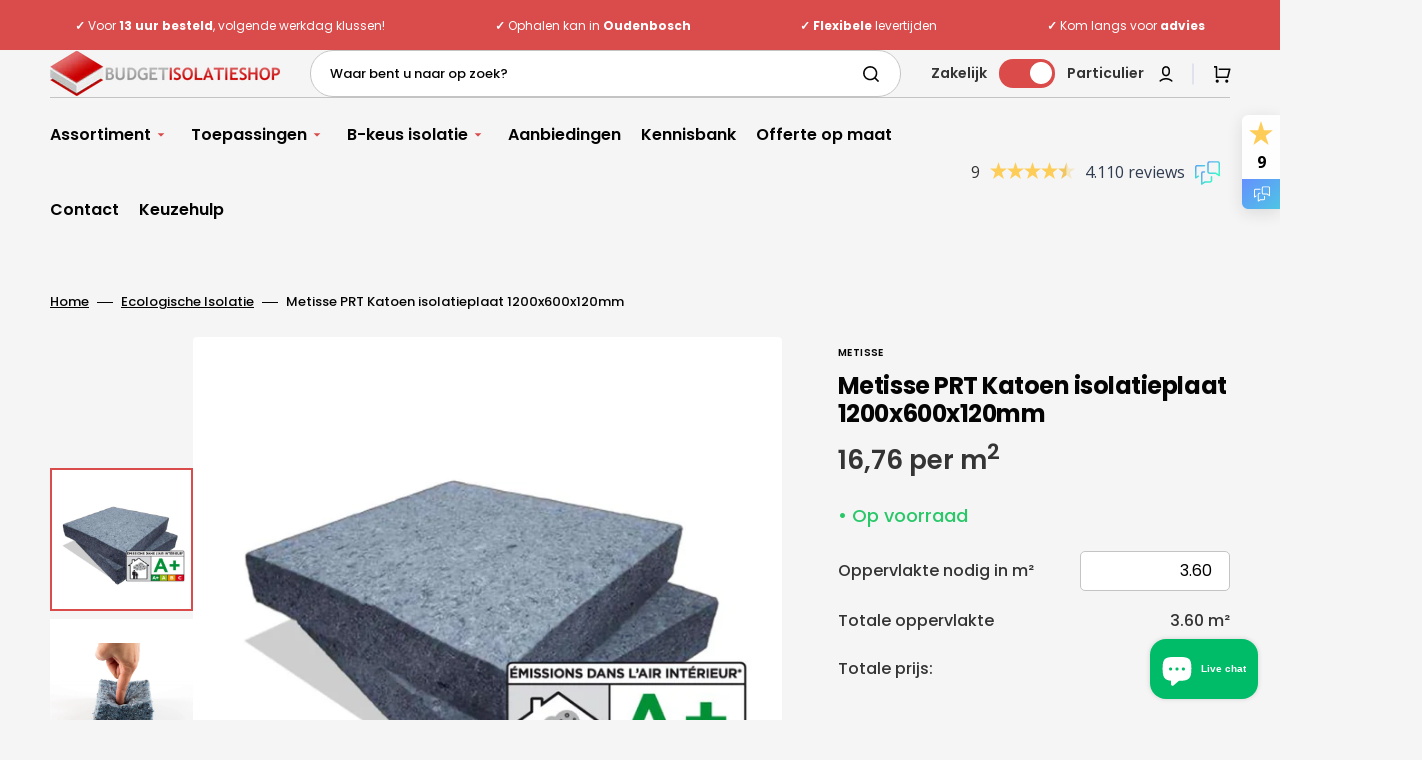

--- FILE ---
content_type: text/html; charset=utf-8
request_url: https://www.budgetisolatieshop.nl/products/metisse-prt-katoen-isolatieplaat-120mm
body_size: 80205
content:
<!doctype html>
<html class="no-js" lang="nl" data-scheme="light">
	<head>
        <meta name="google-site-verification" content="pebsuxiiX6P7SKk1WkCIJiYaToAvzVrks5ykllldUy8" />
		<meta charset="utf-8">
		<meta http-equiv="X-UA-Compatible" content="IE=edge">
		<meta name="viewport" content="width=device-width,initial-scale=1">
		<meta name="theme-color" content="">
      <meta name="clarity-site-verification" content="cc0522fd-b574-460c-8446-17f0fb19e52e" />
		<link rel="canonical" href="https://www.budgetisolatieshop.nl/products/metisse-prt-katoen-isolatieplaat-120mm">
		<link rel="preconnect" href="https://cdn.shopify.com" crossorigin><link rel="icon" type="image/png" href="//www.budgetisolatieshop.nl/cdn/shop/files/Favicon_BIS.png?crop=center&height=32&v=1710107556&width=32"><link rel="preconnect" href="https://fonts.shopifycdn.com" crossorigin><title>Metisse PRT Katoen isolatieplaat 120mm - Budgetisolatieshop</title>

		
			<meta name="description" content="Gemaakt van gerecycled textielvezels (katoen). Het biedt langdurige isolatie tegen de kou, effectieve isolatie tegen de kou en uitzonderlijke eigenschappen. Een alliantie tussen thermische en mechanische prestaties, mogelijk gemaakt door de eigenschappen van gerecyclede katoenvezels en door Metisse ontwikkelde producti">
		

		

<meta property="og:site_name" content="Budgetisolatieshop">
<meta property="og:url" content="https://www.budgetisolatieshop.nl/products/metisse-prt-katoen-isolatieplaat-120mm">
<meta property="og:title" content="Metisse PRT Katoen isolatieplaat 120mm - Budgetisolatieshop">
<meta property="og:type" content="product">
<meta property="og:description" content="Gemaakt van gerecycled textielvezels (katoen). Het biedt langdurige isolatie tegen de kou, effectieve isolatie tegen de kou en uitzonderlijke eigenschappen. Een alliantie tussen thermische en mechanische prestaties, mogelijk gemaakt door de eigenschappen van gerecyclede katoenvezels en door Metisse ontwikkelde producti"><meta property="og:image" content="http://www.budgetisolatieshop.nl/cdn/shop/files/metisse-prt_a1ff93f2-4141-4e4d-9062-3cbf3f8af8ec.jpg?v=1708297496">
  <meta property="og:image:secure_url" content="https://www.budgetisolatieshop.nl/cdn/shop/files/metisse-prt_a1ff93f2-4141-4e4d-9062-3cbf3f8af8ec.jpg?v=1708297496">
  <meta property="og:image:width" content="846">
  <meta property="og:image:height" content="800"><meta property="og:price:amount" content="60,33">
  <meta property="og:price:currency" content="EUR"><meta name="twitter:site" content="@https://x.com/budgetisolatie/"><meta name="twitter:card" content="summary_large_image">
<meta name="twitter:title" content="Metisse PRT Katoen isolatieplaat 120mm - Budgetisolatieshop">
<meta name="twitter:description" content="Gemaakt van gerecycled textielvezels (katoen). Het biedt langdurige isolatie tegen de kou, effectieve isolatie tegen de kou en uitzonderlijke eigenschappen. Een alliantie tussen thermische en mechanische prestaties, mogelijk gemaakt door de eigenschappen van gerecyclede katoenvezels en door Metisse ontwikkelde producti">

        <script src="//www.budgetisolatieshop.nl/cdn/shop/t/56/assets/VAT-calculator.js?v=8556010382080421451760467071" defer="defer"></script>
        <script src="//www.budgetisolatieshop.nl/cdn/shop/t/56/assets/remove-euro.js?v=122312714021555359501760467075" defer="defer"></script>
		<script src="//www.budgetisolatieshop.nl/cdn/shop/t/56/assets/constants.js?v=57430444635880596041760467071" defer="defer"></script>
		<script src="//www.budgetisolatieshop.nl/cdn/shop/t/56/assets/pubsub.js?v=2921868252632587581760467082" defer="defer"></script>
		<script src="//www.budgetisolatieshop.nl/cdn/shop/t/56/assets/global.js?v=7946593438863360051760467074" defer="defer"></script>
        

		<script>window.performance && window.performance.mark && window.performance.mark('shopify.content_for_header.start');</script><meta name="facebook-domain-verification" content="4nn7ahnwwsj5l8ckbsq37lf340ukl5">
<meta id="shopify-digital-wallet" name="shopify-digital-wallet" content="/59039907913/digital_wallets/dialog">
<meta name="shopify-checkout-api-token" content="aa6a062ea8d5c2224671f3eee5dd9932">
<meta id="in-context-paypal-metadata" data-shop-id="59039907913" data-venmo-supported="false" data-environment="production" data-locale="nl_NL" data-paypal-v4="true" data-currency="EUR">
<link rel="alternate" hreflang="x-default" href="https://www.budgetisolatieshop.nl/products/metisse-prt-katoen-isolatieplaat-120mm">
<link rel="alternate" hreflang="nl-NL" href="https://www.budgetisolatieshop.nl/products/metisse-prt-katoen-isolatieplaat-120mm">
<link rel="alternate" hreflang="fr-NL" href="https://www.budgetisolatieshop.nl/fr/products/metisse-prt-katoen-isolatieplaat-120mm">
<link rel="alternate" type="application/json+oembed" href="https://www.budgetisolatieshop.nl/products/metisse-prt-katoen-isolatieplaat-120mm.oembed">
<script async="async" src="/checkouts/internal/preloads.js?locale=nl-NL"></script>
<script id="apple-pay-shop-capabilities" type="application/json">{"shopId":59039907913,"countryCode":"NL","currencyCode":"EUR","merchantCapabilities":["supports3DS"],"merchantId":"gid:\/\/shopify\/Shop\/59039907913","merchantName":"Budgetisolatieshop","requiredBillingContactFields":["postalAddress","email","phone"],"requiredShippingContactFields":["postalAddress","email","phone"],"shippingType":"shipping","supportedNetworks":["maestro"],"total":{"type":"pending","label":"Budgetisolatieshop","amount":"1.00"},"shopifyPaymentsEnabled":true,"supportsSubscriptions":false}</script>
<script id="shopify-features" type="application/json">{"accessToken":"aa6a062ea8d5c2224671f3eee5dd9932","betas":["rich-media-storefront-analytics"],"domain":"www.budgetisolatieshop.nl","predictiveSearch":true,"shopId":59039907913,"locale":"nl"}</script>
<script>var Shopify = Shopify || {};
Shopify.shop = "budget-isolatie-shop.myshopify.com";
Shopify.locale = "nl";
Shopify.currency = {"active":"EUR","rate":"1.0"};
Shopify.country = "NL";
Shopify.theme = {"name":"Budget-Isolatieshop\/main","id":186172637568,"schema_name":"Stockmart","schema_version":"1.0.5","theme_store_id":null,"role":"main"};
Shopify.theme.handle = "null";
Shopify.theme.style = {"id":null,"handle":null};
Shopify.cdnHost = "www.budgetisolatieshop.nl/cdn";
Shopify.routes = Shopify.routes || {};
Shopify.routes.root = "/";</script>
<script type="module">!function(o){(o.Shopify=o.Shopify||{}).modules=!0}(window);</script>
<script>!function(o){function n(){var o=[];function n(){o.push(Array.prototype.slice.apply(arguments))}return n.q=o,n}var t=o.Shopify=o.Shopify||{};t.loadFeatures=n(),t.autoloadFeatures=n()}(window);</script>
<script id="shop-js-analytics" type="application/json">{"pageType":"product"}</script>
<script defer="defer" async type="module" src="//www.budgetisolatieshop.nl/cdn/shopifycloud/shop-js/modules/v2/client.init-shop-cart-sync_CwGft62q.nl.esm.js"></script>
<script defer="defer" async type="module" src="//www.budgetisolatieshop.nl/cdn/shopifycloud/shop-js/modules/v2/chunk.common_BAeYDmFP.esm.js"></script>
<script defer="defer" async type="module" src="//www.budgetisolatieshop.nl/cdn/shopifycloud/shop-js/modules/v2/chunk.modal_B9qqLDBC.esm.js"></script>
<script type="module">
  await import("//www.budgetisolatieshop.nl/cdn/shopifycloud/shop-js/modules/v2/client.init-shop-cart-sync_CwGft62q.nl.esm.js");
await import("//www.budgetisolatieshop.nl/cdn/shopifycloud/shop-js/modules/v2/chunk.common_BAeYDmFP.esm.js");
await import("//www.budgetisolatieshop.nl/cdn/shopifycloud/shop-js/modules/v2/chunk.modal_B9qqLDBC.esm.js");

  window.Shopify.SignInWithShop?.initShopCartSync?.({"fedCMEnabled":true,"windoidEnabled":true});

</script>
<script>(function() {
  var isLoaded = false;
  function asyncLoad() {
    if (isLoaded) return;
    isLoaded = true;
    var urls = ["https:\/\/searchanise-ef84.kxcdn.com\/widgets\/shopify\/init.js?a=2O3g3x5J1v\u0026shop=budget-isolatie-shop.myshopify.com"];
    for (var i = 0; i < urls.length; i++) {
      var s = document.createElement('script');
      s.type = 'text/javascript';
      s.async = true;
      s.src = urls[i];
      var x = document.getElementsByTagName('script')[0];
      x.parentNode.insertBefore(s, x);
    }
  };
  if(window.attachEvent) {
    window.attachEvent('onload', asyncLoad);
  } else {
    window.addEventListener('load', asyncLoad, false);
  }
})();</script>
<script id="__st">var __st={"a":59039907913,"offset":3600,"reqid":"d15bb84c-4d5f-44c6-b250-038778b2ee4c-1769036807","pageurl":"www.budgetisolatieshop.nl\/products\/metisse-prt-katoen-isolatieplaat-120mm","u":"60cb406270ba","p":"product","rtyp":"product","rid":6992118087753};</script>
<script>window.ShopifyPaypalV4VisibilityTracking = true;</script>
<script id="captcha-bootstrap">!function(){'use strict';const t='contact',e='account',n='new_comment',o=[[t,t],['blogs',n],['comments',n],[t,'customer']],c=[[e,'customer_login'],[e,'guest_login'],[e,'recover_customer_password'],[e,'create_customer']],r=t=>t.map((([t,e])=>`form[action*='/${t}']:not([data-nocaptcha='true']) input[name='form_type'][value='${e}']`)).join(','),a=t=>()=>t?[...document.querySelectorAll(t)].map((t=>t.form)):[];function s(){const t=[...o],e=r(t);return a(e)}const i='password',u='form_key',d=['recaptcha-v3-token','g-recaptcha-response','h-captcha-response',i],f=()=>{try{return window.sessionStorage}catch{return}},m='__shopify_v',_=t=>t.elements[u];function p(t,e,n=!1){try{const o=window.sessionStorage,c=JSON.parse(o.getItem(e)),{data:r}=function(t){const{data:e,action:n}=t;return t[m]||n?{data:e,action:n}:{data:t,action:n}}(c);for(const[e,n]of Object.entries(r))t.elements[e]&&(t.elements[e].value=n);n&&o.removeItem(e)}catch(o){console.error('form repopulation failed',{error:o})}}const l='form_type',E='cptcha';function T(t){t.dataset[E]=!0}const w=window,h=w.document,L='Shopify',v='ce_forms',y='captcha';let A=!1;((t,e)=>{const n=(g='f06e6c50-85a8-45c8-87d0-21a2b65856fe',I='https://cdn.shopify.com/shopifycloud/storefront-forms-hcaptcha/ce_storefront_forms_captcha_hcaptcha.v1.5.2.iife.js',D={infoText:'Beschermd door hCaptcha',privacyText:'Privacy',termsText:'Voorwaarden'},(t,e,n)=>{const o=w[L][v],c=o.bindForm;if(c)return c(t,g,e,D).then(n);var r;o.q.push([[t,g,e,D],n]),r=I,A||(h.body.append(Object.assign(h.createElement('script'),{id:'captcha-provider',async:!0,src:r})),A=!0)});var g,I,D;w[L]=w[L]||{},w[L][v]=w[L][v]||{},w[L][v].q=[],w[L][y]=w[L][y]||{},w[L][y].protect=function(t,e){n(t,void 0,e),T(t)},Object.freeze(w[L][y]),function(t,e,n,w,h,L){const[v,y,A,g]=function(t,e,n){const i=e?o:[],u=t?c:[],d=[...i,...u],f=r(d),m=r(i),_=r(d.filter((([t,e])=>n.includes(e))));return[a(f),a(m),a(_),s()]}(w,h,L),I=t=>{const e=t.target;return e instanceof HTMLFormElement?e:e&&e.form},D=t=>v().includes(t);t.addEventListener('submit',(t=>{const e=I(t);if(!e)return;const n=D(e)&&!e.dataset.hcaptchaBound&&!e.dataset.recaptchaBound,o=_(e),c=g().includes(e)&&(!o||!o.value);(n||c)&&t.preventDefault(),c&&!n&&(function(t){try{if(!f())return;!function(t){const e=f();if(!e)return;const n=_(t);if(!n)return;const o=n.value;o&&e.removeItem(o)}(t);const e=Array.from(Array(32),(()=>Math.random().toString(36)[2])).join('');!function(t,e){_(t)||t.append(Object.assign(document.createElement('input'),{type:'hidden',name:u})),t.elements[u].value=e}(t,e),function(t,e){const n=f();if(!n)return;const o=[...t.querySelectorAll(`input[type='${i}']`)].map((({name:t})=>t)),c=[...d,...o],r={};for(const[a,s]of new FormData(t).entries())c.includes(a)||(r[a]=s);n.setItem(e,JSON.stringify({[m]:1,action:t.action,data:r}))}(t,e)}catch(e){console.error('failed to persist form',e)}}(e),e.submit())}));const S=(t,e)=>{t&&!t.dataset[E]&&(n(t,e.some((e=>e===t))),T(t))};for(const o of['focusin','change'])t.addEventListener(o,(t=>{const e=I(t);D(e)&&S(e,y())}));const B=e.get('form_key'),M=e.get(l),P=B&&M;t.addEventListener('DOMContentLoaded',(()=>{const t=y();if(P)for(const e of t)e.elements[l].value===M&&p(e,B);[...new Set([...A(),...v().filter((t=>'true'===t.dataset.shopifyCaptcha))])].forEach((e=>S(e,t)))}))}(h,new URLSearchParams(w.location.search),n,t,e,['guest_login'])})(!0,!0)}();</script>
<script integrity="sha256-4kQ18oKyAcykRKYeNunJcIwy7WH5gtpwJnB7kiuLZ1E=" data-source-attribution="shopify.loadfeatures" defer="defer" src="//www.budgetisolatieshop.nl/cdn/shopifycloud/storefront/assets/storefront/load_feature-a0a9edcb.js" crossorigin="anonymous"></script>
<script data-source-attribution="shopify.dynamic_checkout.dynamic.init">var Shopify=Shopify||{};Shopify.PaymentButton=Shopify.PaymentButton||{isStorefrontPortableWallets:!0,init:function(){window.Shopify.PaymentButton.init=function(){};var t=document.createElement("script");t.src="https://www.budgetisolatieshop.nl/cdn/shopifycloud/portable-wallets/latest/portable-wallets.nl.js",t.type="module",document.head.appendChild(t)}};
</script>
<script data-source-attribution="shopify.dynamic_checkout.buyer_consent">
  function portableWalletsHideBuyerConsent(e){var t=document.getElementById("shopify-buyer-consent"),n=document.getElementById("shopify-subscription-policy-button");t&&n&&(t.classList.add("hidden"),t.setAttribute("aria-hidden","true"),n.removeEventListener("click",e))}function portableWalletsShowBuyerConsent(e){var t=document.getElementById("shopify-buyer-consent"),n=document.getElementById("shopify-subscription-policy-button");t&&n&&(t.classList.remove("hidden"),t.removeAttribute("aria-hidden"),n.addEventListener("click",e))}window.Shopify?.PaymentButton&&(window.Shopify.PaymentButton.hideBuyerConsent=portableWalletsHideBuyerConsent,window.Shopify.PaymentButton.showBuyerConsent=portableWalletsShowBuyerConsent);
</script>
<script>
  function portableWalletsCleanup(e){e&&e.src&&console.error("Failed to load portable wallets script "+e.src);var t=document.querySelectorAll("shopify-accelerated-checkout .shopify-payment-button__skeleton, shopify-accelerated-checkout-cart .wallet-cart-button__skeleton"),e=document.getElementById("shopify-buyer-consent");for(let e=0;e<t.length;e++)t[e].remove();e&&e.remove()}function portableWalletsNotLoadedAsModule(e){e instanceof ErrorEvent&&"string"==typeof e.message&&e.message.includes("import.meta")&&"string"==typeof e.filename&&e.filename.includes("portable-wallets")&&(window.removeEventListener("error",portableWalletsNotLoadedAsModule),window.Shopify.PaymentButton.failedToLoad=e,"loading"===document.readyState?document.addEventListener("DOMContentLoaded",window.Shopify.PaymentButton.init):window.Shopify.PaymentButton.init())}window.addEventListener("error",portableWalletsNotLoadedAsModule);
</script>

<script type="module" src="https://www.budgetisolatieshop.nl/cdn/shopifycloud/portable-wallets/latest/portable-wallets.nl.js" onError="portableWalletsCleanup(this)" crossorigin="anonymous"></script>
<script nomodule>
  document.addEventListener("DOMContentLoaded", portableWalletsCleanup);
</script>

<link id="shopify-accelerated-checkout-styles" rel="stylesheet" media="screen" href="https://www.budgetisolatieshop.nl/cdn/shopifycloud/portable-wallets/latest/accelerated-checkout-backwards-compat.css" crossorigin="anonymous">
<style id="shopify-accelerated-checkout-cart">
        #shopify-buyer-consent {
  margin-top: 1em;
  display: inline-block;
  width: 100%;
}

#shopify-buyer-consent.hidden {
  display: none;
}

#shopify-subscription-policy-button {
  background: none;
  border: none;
  padding: 0;
  text-decoration: underline;
  font-size: inherit;
  cursor: pointer;
}

#shopify-subscription-policy-button::before {
  box-shadow: none;
}

      </style>
<script id="sections-script" data-sections="main-product,header,footer" defer="defer" src="//www.budgetisolatieshop.nl/cdn/shop/t/56/compiled_assets/scripts.js?v=8406"></script>
<script>window.performance && window.performance.mark && window.performance.mark('shopify.content_for_header.end');</script>


		<style data-shopify>
			@font-face {
  font-family: Poppins;
  font-weight: 400;
  font-style: normal;
  font-display: swap;
  src: url("//www.budgetisolatieshop.nl/cdn/fonts/poppins/poppins_n4.0ba78fa5af9b0e1a374041b3ceaadf0a43b41362.woff2") format("woff2"),
       url("//www.budgetisolatieshop.nl/cdn/fonts/poppins/poppins_n4.214741a72ff2596839fc9760ee7a770386cf16ca.woff") format("woff");
}

			@font-face {
  font-family: Poppins;
  font-weight: 700;
  font-style: normal;
  font-display: swap;
  src: url("//www.budgetisolatieshop.nl/cdn/fonts/poppins/poppins_n7.56758dcf284489feb014a026f3727f2f20a54626.woff2") format("woff2"),
       url("//www.budgetisolatieshop.nl/cdn/fonts/poppins/poppins_n7.f34f55d9b3d3205d2cd6f64955ff4b36f0cfd8da.woff") format("woff");
}

			@font-face {
  font-family: Poppins;
  font-weight: 700;
  font-style: normal;
  font-display: swap;
  src: url("//www.budgetisolatieshop.nl/cdn/fonts/poppins/poppins_n7.56758dcf284489feb014a026f3727f2f20a54626.woff2") format("woff2"),
       url("//www.budgetisolatieshop.nl/cdn/fonts/poppins/poppins_n7.f34f55d9b3d3205d2cd6f64955ff4b36f0cfd8da.woff") format("woff");
}

			@font-face {
  font-family: Poppins;
  font-weight: 500;
  font-style: normal;
  font-display: swap;
  src: url("//www.budgetisolatieshop.nl/cdn/fonts/poppins/poppins_n5.ad5b4b72b59a00358afc706450c864c3c8323842.woff2") format("woff2"),
       url("//www.budgetisolatieshop.nl/cdn/fonts/poppins/poppins_n5.33757fdf985af2d24b32fcd84c9a09224d4b2c39.woff") format("woff");
}

			@font-face {
  font-family: Poppins;
  font-weight: 600;
  font-style: normal;
  font-display: swap;
  src: url("//www.budgetisolatieshop.nl/cdn/fonts/poppins/poppins_n6.aa29d4918bc243723d56b59572e18228ed0786f6.woff2") format("woff2"),
       url("//www.budgetisolatieshop.nl/cdn/fonts/poppins/poppins_n6.5f815d845fe073750885d5b7e619ee00e8111208.woff") format("woff");
}

			@font-face {
  font-family: Poppins;
  font-weight: 300;
  font-style: normal;
  font-display: swap;
  src: url("//www.budgetisolatieshop.nl/cdn/fonts/poppins/poppins_n3.05f58335c3209cce17da4f1f1ab324ebe2982441.woff2") format("woff2"),
       url("//www.budgetisolatieshop.nl/cdn/fonts/poppins/poppins_n3.6971368e1f131d2c8ff8e3a44a36b577fdda3ff5.woff") format("woff");
}

			@font-face {
  font-family: Poppins;
  font-weight: 400;
  font-style: normal;
  font-display: swap;
  src: url("//www.budgetisolatieshop.nl/cdn/fonts/poppins/poppins_n4.0ba78fa5af9b0e1a374041b3ceaadf0a43b41362.woff2") format("woff2"),
       url("//www.budgetisolatieshop.nl/cdn/fonts/poppins/poppins_n4.214741a72ff2596839fc9760ee7a770386cf16ca.woff") format("woff");
}

			@font-face {
  font-family: Poppins;
  font-weight: 500;
  font-style: normal;
  font-display: swap;
  src: url("//www.budgetisolatieshop.nl/cdn/fonts/poppins/poppins_n5.ad5b4b72b59a00358afc706450c864c3c8323842.woff2") format("woff2"),
       url("//www.budgetisolatieshop.nl/cdn/fonts/poppins/poppins_n5.33757fdf985af2d24b32fcd84c9a09224d4b2c39.woff") format("woff");
}

			@font-face {
  font-family: Poppins;
  font-weight: 700;
  font-style: normal;
  font-display: swap;
  src: url("//www.budgetisolatieshop.nl/cdn/fonts/poppins/poppins_n7.56758dcf284489feb014a026f3727f2f20a54626.woff2") format("woff2"),
       url("//www.budgetisolatieshop.nl/cdn/fonts/poppins/poppins_n7.f34f55d9b3d3205d2cd6f64955ff4b36f0cfd8da.woff") format("woff");
}

			@font-face {
  font-family: Poppins;
  font-weight: 400;
  font-style: italic;
  font-display: swap;
  src: url("//www.budgetisolatieshop.nl/cdn/fonts/poppins/poppins_i4.846ad1e22474f856bd6b81ba4585a60799a9f5d2.woff2") format("woff2"),
       url("//www.budgetisolatieshop.nl/cdn/fonts/poppins/poppins_i4.56b43284e8b52fc64c1fd271f289a39e8477e9ec.woff") format("woff");
}

			@font-face {
  font-family: Poppins;
  font-weight: 700;
  font-style: italic;
  font-display: swap;
  src: url("//www.budgetisolatieshop.nl/cdn/fonts/poppins/poppins_i7.42fd71da11e9d101e1e6c7932199f925f9eea42d.woff2") format("woff2"),
       url("//www.budgetisolatieshop.nl/cdn/fonts/poppins/poppins_i7.ec8499dbd7616004e21155106d13837fff4cf556.woff") format("woff");
}

			@font-face {
  font-family: Poppins;
  font-weight: 700;
  font-style: italic;
  font-display: swap;
  src: url("//www.budgetisolatieshop.nl/cdn/fonts/poppins/poppins_i7.42fd71da11e9d101e1e6c7932199f925f9eea42d.woff2") format("woff2"),
       url("//www.budgetisolatieshop.nl/cdn/fonts/poppins/poppins_i7.ec8499dbd7616004e21155106d13837fff4cf556.woff") format("woff");
}


			:root {
			--spaced-section: 5rem;

			--font-body-family: Poppins, sans-serif;
			--font-body-style: normal;
			--font-body-weight: 400;

			--font-body-scale: 1.6;
			--font-body-line-height: 1.7;

			--font-heading-family: Poppins, sans-serif;
			--font-heading-style: normal;
			--font-heading-weight: 700;
			--font-heading-letter-spacing: -0.3em;
			--font-heading-line-height: 1.2;

			--font-subtitle-family: Poppins, sans-serif;
			--font-subtitle-style: normal;
			--font-subtitle-weight: 600;
			--font-subtitle-text-transform: uppercase;
			--font-subtitle-scale: 1.38;

			--font-heading-h1-scale: 1.0;
			--font-heading-h2-scale: 1.0;
			--font-heading-h3-scale: 1.0;
			--font-heading-h4-scale: 1.0;

			--font-heading-card-family: Poppins, sans-serif;
			--font-heading-card-style: normal;
			--font-heading-card-weight: 600;
			--font-text-card-family: Poppins, sans-serif;
			--font-text-card-style: normal;
			--font-text-card-weight: 500;

			--font-heading-card-scale: 1.5;
			--font-text-card-scale: 1.2;

			--font-button-family: Poppins, sans-serif;
			--font-button-style: normal;
			--font-button-weight: 500;
			--font-button-text-transform: none;

			--font-button-family: Poppins, sans-serif;
			--font-button-style: normal;
			--font-button-weight: 500;
			--font-button-text-transform: none;
			--font-button-letter-spacing: 0;
			--font-subtitle-letter-spacing: 0.04em;

			--font-header-menu-family: Poppins, sans-serif;
			--font-header-menu-style: normal;
			--font-header-menu-weight: 600;
			--font-header-menu-text-transform: none;

			--font-footer-menu-family: Poppins, sans-serif;
			--font-footer-menu-style: normal;
			--font-footer-menu-weight: 500;
			--font-footer-link-size: 13px;

			--font-popups-heading-family: Poppins, sans-serif;
			--font-popups-heading-style: normal;
			--font-popups-heading-weight: 500;
			--font-popups-text-family: Poppins, sans-serif;
			--font-popups-text-style: normal;
			--font-popups-text-weight: 500;
			--font-popup-heading-scale: 1.0;
			--font-popup-text-scale: 1.0;
			--font-notification-heading-scale: 1.0;
			--font-notification-text-scale: 1.0;

			--color-base-text: 52, 52, 52;
			--color-secondary-text: 4, 4, 4;
			--color-title-text: 4, 4, 4;
			--dot-background-color: , , ;

			--color-base-background-1: 245, 245, 245;
			--color-base-background-2: 255, 255, 255;
			--color-base-background-5: 245, 245, 241;
			--color-base-background-3: 6, 6, 6;
			--color-base-background-4: 6, 6, 6;

			--color-announcement-bar-background-1: 6, 6, 6;
			--color-announcement-bar-background-2: 218, 75, 75;

			--color-base-solid-button-labels: 255, 255, 255;
			--color-base-solid-button-labels-hover: 255, 255, 255;
			--color-base-button-background: 218, 75, 75;
			--color-base-button-background-hover: 238, 95, 95;
			--color-base-outline-button-labels: 224, 227, 238;
			--color-base-outline-button-labels-hover: 50, 60, 51;
			--color-secondary-button-labels: 6, 6, 6;
			--color-secondary-button-labels-hover: 110, 133, 112;
			--color-tertiary-button-labels: 50, 60, 51;
			--color-tertiary-button-labels-hover: 255, 255, 255;
			--color-tertiary-button-background: 50, 60, 51;
			--color-tertiary-button-background-hover: 50, 60, 51;
			--border-radius-button: 4px;
			--color-text-accent: 218, 75, 75;

			--payment-terms-background-color: #f5f5f5;			
			--color-overlay-background: 0, 0, 0;
			--color-base-background-input: 255, 255, 255;

			--color-base-border-input: 213, 220, 231;
			--color-hover-border-input: 50, 60, 51;

			--color-badge-sale-background: 218, 75, 75;
			--color-badge-sale-text: 255, 255, 255;
			--color-badge-soldout-background: 213, 31, 75;
			--color-badge-soldout-text: 255, 255, 255;
			--color-border: 224, 227, 238;
			--color-background-card: 255, 255, 255;
			--color-background-card-dark: 247, 247, 247;
			--color-scheme-toggle: 235, 235, 235;
			--color-scheme-toggle-text: 52, 52, 52;
			}

			@media screen and (min-width: 990px) {
				:root {
					--spaced-section: 16rem;
				}
			}

			*,
			*::before,
			*::after {
			box-sizing: inherit;
			}

			html {
			box-sizing: border-box;
			font-size: 10px;
			height: 100%;
			}

			body {
			position: relative;
			display: grid;
			grid-template-rows: auto auto 1fr auto;
			grid-template-columns: 100%;
			min-height: 100%;
			margin: 0;
			font-size: calc(var(--font-body-scale) * 1rem);
			line-height: 1.5;
			font-family: var(--font-body-family);
			font-style: var(--font-body-style);
			font-weight: var(--font-body-weight);
			overflow-x: hidden;
			}
		</style>
		<link href="//www.budgetisolatieshop.nl/cdn/shop/t/56/assets/swiper-bundle.min.css?v=67104566617031410831760467073" rel="stylesheet" type="text/css" media="all" />
		<link href="//www.budgetisolatieshop.nl/cdn/shop/t/56/assets/base.css?v=83573806113788865331761663797" rel="stylesheet" type="text/css" media="all" />
<link rel="stylesheet" href="//www.budgetisolatieshop.nl/cdn/shop/t/56/assets/component-predictive-search.css?v=64904219377317970701760467073" media="print" onload="this.media='all'"><link rel="preload" as="font" href="//www.budgetisolatieshop.nl/cdn/fonts/poppins/poppins_n4.0ba78fa5af9b0e1a374041b3ceaadf0a43b41362.woff2" type="font/woff2" crossorigin><link rel="preload" as="font" href="//www.budgetisolatieshop.nl/cdn/fonts/poppins/poppins_n7.56758dcf284489feb014a026f3727f2f20a54626.woff2" type="font/woff2" crossorigin><script>
			document.documentElement.className = document.documentElement.className.replace('no-js', 'js');
			if (Shopify.designMode) {
				document.documentElement.classList.add('shopify-design-mode');
			}
		</script>

	
		<script src="//www.budgetisolatieshop.nl/cdn/shop/t/56/assets/jquery-3.6.0.js?v=32573363768646652941760467077" defer="defer"></script>
		<script src="//www.budgetisolatieshop.nl/cdn/shop/t/56/assets/swiper-bundle.min.js?v=59665753948720967221760467073" defer="defer"></script>
		<script src="//www.budgetisolatieshop.nl/cdn/shop/t/56/assets/product-card.js?v=157130705868214899451760467076" defer="defer"></script>
		<script src="//www.budgetisolatieshop.nl/cdn/shop/t/56/assets/popup.js?v=179802735620567827611760467074" defer="defer"></script>
		

			<script>
			let cscoDarkMode = {};

			( function() {
				const body = document.querySelector('html[data-scheme]');
				
				cscoDarkMode = {
					init: function( e ) {
						this.initMode( e );
						window.matchMedia( '(prefers-color-scheme: dark)' ).addListener((e) => {
							this.initMode( e );
						} );

						window.addEventListener( 'load', () => {
							const toggleBtns = document.querySelectorAll('.header__toggle-scheme');
							toggleBtns.forEach(btn => {
									btn.addEventListener( 'click', (e) => {
										e.preventDefault();

										if ('auto' === body.getAttribute( 'data-scheme' )) {
											if (window.matchMedia( '(prefers-color-scheme: dark)' ).matches) {
												cscoDarkMode.changeScheme( 'light', true );
											} else if (window.matchMedia( '(prefers-color-scheme: light)' ).matches) {
												cscoDarkMode.changeScheme( 'dark', true );
											}
										} else {
											if ( 'dark' === body.getAttribute( 'data-scheme' ) ) {
												cscoDarkMode.changeScheme( 'light', true );
											} else {
												cscoDarkMode.changeScheme( 'dark', true );
											}
										}
									});
								})
							})
					},
					initMode: function( e ) {
						let siteScheme = false;
						switch ( "light" ) { // Field. User’s system preference.
							case 'dark':
								siteScheme= 'dark';
								break;
							case 'light':
								siteScheme = 'light';
								break;
							case 'system':
								siteScheme = 'auto';
								break;
						}
						if ( "false" ) { // Field. Enable dark/light mode toggle.
							if ( 'light' === localStorage.getItem( '_color_schema' ) ) {
								siteScheme = 'light';
							}
							if ( 'dark' === localStorage.getItem( '_color_schema' ) ) {
								siteScheme = 'dark';
							}
						}
						if ( siteScheme && siteScheme !== body.getAttribute( 'data-scheme' ) ) {
							this.changeScheme( siteScheme, false );
						}
					},
					changeScheme: function( siteScheme, cookie ) {
						body.classList.add( 'scheme-toggled' );
						body.setAttribute( 'data-scheme', siteScheme );
						if ( cookie ) {
							localStorage.setItem( '_color_schema', siteScheme );
						}
						setTimeout( () => {
							body.classList.remove( 'scheme-toggled' );
						}, 100 );
					}
				};
			} )();

			cscoDarkMode.init();

			document.addEventListener('shopify:section:load', function () {
				setTimeout(() => {
					cscoDarkMode.init();
				}, 100)
			});
		</script>
	

<script>
window.addEventListener('load', function () {
    let count = 0;
    const max = 3;
    const interval = 500; // ms delay between each send

    const timer = setInterval(() => {
        count++;

        const iframe = document.querySelector('iframe#frame_PjpdOse15x2vb8g228RG7g, iframe#frame_5WPqqbfHWAB0rMBRWrSelw, iframe#frame_L_jknmDUSYnMbewDw5vlfQ');

        if (!iframe) {
            console.log("Iframe not found");
            return;
        }

        const gcl = JSON.parse(localStorage.getItem('_gcl_ls') || '{}');

        const data = {
            gclid: gcl?.gclid?.value?.value || null,
            wbraid: gcl?.wbraid?.value?.value || null,
            gbraid: gcl?.gbraid?.value?.value || null,
        };

        

        iframe.contentWindow.postMessage(data, 'https://formbuilder.hulkapps.com');

        if (count >= max) {
            clearInterval(timer);
            
        }

    }, interval);
});
</script>

  

<!-- Start VWO Async SmartCode -->
<link rel="preconnect" href="https://dev.visualwebsiteoptimizer.com" />
<script type='text/javascript' id='vwoCode'>
window._vwo_code || (function() {
var account_id=763607,
version=2.1,
settings_tolerance=2000,
hide_element='body',
hide_element_style = 'opacity:0 !important;filter:alpha(opacity=0) !important;background:none !important;transition:none !important;',
/* DO NOT EDIT BELOW THIS LINE */
f=false,w=window,d=document,v=d.querySelector('#vwoCode'),cK='_vwo_'+account_id+'_settings',cc={};try{var c=JSON.parse(localStorage.getItem('_vwo_'+account_id+'_config'));cc=c&&typeof c==='object'?c:{}}catch(e){}var stT=cc.stT==='session'?w.sessionStorage:w.localStorage;code={nonce:v&&v.nonce,library_tolerance:function(){return typeof library_tolerance!=='undefined'?library_tolerance:undefined},settings_tolerance:function(){return cc.sT||settings_tolerance},hide_element_style:function(){return'{'+(cc.hES||hide_element_style)+'}'},hide_element:function(){if(performance.getEntriesByName('first-contentful-paint')[0]){return''}return typeof cc.hE==='string'?cc.hE:hide_element},getVersion:function(){return version},finish:function(e){if(!f){f=true;var t=d.getElementById('_vis_opt_path_hides');if(t)t.parentNode.removeChild(t);if(e)(new Image).src='https://dev.visualwebsiteoptimizer.com/ee.gif?a='+account_id+e}},finished:function(){return f},addScript:function(e){var t=d.createElement('script');t.type='text/javascript';if(e.src){t.src=e.src}else{t.text=e.text}v&&t.setAttribute('nonce',v.nonce);d.getElementsByTagName('head')[0].appendChild(t)},load:function(e,t){var n=this.getSettings(),i=d.createElement('script'),r=this;t=t||{};if(n){i.textContent=n;d.getElementsByTagName('head')[0].appendChild(i);if(!w.VWO||VWO.caE){stT.removeItem(cK);r.load(e)}}else{var o=new XMLHttpRequest;o.open('GET',e,true);o.withCredentials=!t.dSC;o.responseType=t.responseType||'text';o.onload=function(){if(t.onloadCb){return t.onloadCb(o,e)}if(o.status===200||o.status===304){_vwo_code.addScript({text:o.responseText})}else{_vwo_code.finish('&e=loading_failure:'+e)}};o.onerror=function(){if(t.onerrorCb){return t.onerrorCb(e)}_vwo_code.finish('&e=loading_failure:'+e)};o.send()}},getSettings:function(){try{var e=stT.getItem(cK);if(!e){return}e=JSON.parse(e);if(Date.now()>e.e){stT.removeItem(cK);return}return e.s}catch(e){return}},init:function(){if(d.URL.indexOf('__vwo_disable__')>-1)return;var e=this.settings_tolerance();w._vwo_settings_timer=setTimeout(function(){_vwo_code.finish();stT.removeItem(cK)},e);var t;if(this.hide_element()!=='body'){t=d.createElement('style');var n=this.hide_element(),i=n?n+this.hide_element_style():'',r=d.getElementsByTagName('head')[0];t.setAttribute('id','_vis_opt_path_hides');v&&t.setAttribute('nonce',v.nonce);t.setAttribute('type','text/css');if(t.styleSheet)t.styleSheet.cssText=i;else t.appendChild(d.createTextNode(i));r.appendChild(t)}else{t=d.getElementsByTagName('head')[0];var i=d.createElement('div');i.style.cssText='z-index: 2147483647 !important;position: fixed !important;left: 0 !important;top: 0 !important;width: 100% !important;height: 100% !important;background: white !important;display: block !important;';i.setAttribute('id','_vis_opt_path_hides');i.classList.add('_vis_hide_layer');t.parentNode.insertBefore(i,t.nextSibling)}var o=window._vis_opt_url||d.URL,s='https://dev.visualwebsiteoptimizer.com/j.php?a='+account_id+'&u='+encodeURIComponent(o)+'&vn='+version;if(w.location.search.indexOf('_vwo_xhr')!==-1){this.addScript({src:s})}else{this.load(s+'&x=true')}}};w._vwo_code=code;code.init();})();
</script>
<!-- End VWO Async SmartCode -->

<script>
window.VWO = window.VWO || [];
window.VWO.init = window.VWO.init || function (state) {
window.VWO.consentState = state;
};
var category = 'marketing'; // Define the consent category required to allow VWO tracking.
function updateConsent() {
var cb = window.Cookiebot;
var consents = cb && cb.consent;
if (!consents || !consents.stamp) {
return window.VWO.init(2);
}
return window.VWO.init(consents[category] ? 1 : 3);
}
['CookiebotOnConsentReady', 'CookiebotOnAccept', 'CookiebotOnDecline']
.forEach(function (event) {
window.addEventListener(event, updateConsent);
});
</script>
    <!-- BEGIN app block: shopify://apps/searchanise-search-filter/blocks/app-embed/d8f24ada-02b1-458a-bbeb-5bf16d5c921e -->
<!-- END app block --><!-- BEGIN app block: shopify://apps/klaviyo-email-marketing-sms/blocks/klaviyo-onsite-embed/2632fe16-c075-4321-a88b-50b567f42507 -->












  <script async src="https://static.klaviyo.com/onsite/js/S4xsqr/klaviyo.js?company_id=S4xsqr"></script>
  <script>!function(){if(!window.klaviyo){window._klOnsite=window._klOnsite||[];try{window.klaviyo=new Proxy({},{get:function(n,i){return"push"===i?function(){var n;(n=window._klOnsite).push.apply(n,arguments)}:function(){for(var n=arguments.length,o=new Array(n),w=0;w<n;w++)o[w]=arguments[w];var t="function"==typeof o[o.length-1]?o.pop():void 0,e=new Promise((function(n){window._klOnsite.push([i].concat(o,[function(i){t&&t(i),n(i)}]))}));return e}}})}catch(n){window.klaviyo=window.klaviyo||[],window.klaviyo.push=function(){var n;(n=window._klOnsite).push.apply(n,arguments)}}}}();</script>

  
    <script id="viewed_product">
      if (item == null) {
        var _learnq = _learnq || [];

        var MetafieldReviews = null
        var MetafieldYotpoRating = null
        var MetafieldYotpoCount = null
        var MetafieldLooxRating = null
        var MetafieldLooxCount = null
        var okendoProduct = null
        var okendoProductReviewCount = null
        var okendoProductReviewAverageValue = null
        try {
          // The following fields are used for Customer Hub recently viewed in order to add reviews.
          // This information is not part of __kla_viewed. Instead, it is part of __kla_viewed_reviewed_items
          MetafieldReviews = {};
          MetafieldYotpoRating = null
          MetafieldYotpoCount = null
          MetafieldLooxRating = null
          MetafieldLooxCount = null

          okendoProduct = null
          // If the okendo metafield is not legacy, it will error, which then requires the new json formatted data
          if (okendoProduct && 'error' in okendoProduct) {
            okendoProduct = null
          }
          okendoProductReviewCount = okendoProduct ? okendoProduct.reviewCount : null
          okendoProductReviewAverageValue = okendoProduct ? okendoProduct.reviewAverageValue : null
        } catch (error) {
          console.error('Error in Klaviyo onsite reviews tracking:', error);
        }

        var item = {
          Name: "Metisse PRT Katoen isolatieplaat 1200x600x120mm",
          ProductID: 6992118087753,
          Categories: ["Ecologische Isolatie","Isolatiemateriaal","Katoen Isolatie","Katoenvezel","Metisse"],
          ImageURL: "https://www.budgetisolatieshop.nl/cdn/shop/files/metisse-prt_a1ff93f2-4141-4e4d-9062-3cbf3f8af8ec_grande.jpg?v=1708297496",
          URL: "https://www.budgetisolatieshop.nl/products/metisse-prt-katoen-isolatieplaat-120mm",
          Brand: "Metisse",
          Price: "€60,33",
          Value: "60,33",
          CompareAtPrice: "€0,00"
        };
        _learnq.push(['track', 'Viewed Product', item]);
        _learnq.push(['trackViewedItem', {
          Title: item.Name,
          ItemId: item.ProductID,
          Categories: item.Categories,
          ImageUrl: item.ImageURL,
          Url: item.URL,
          Metadata: {
            Brand: item.Brand,
            Price: item.Price,
            Value: item.Value,
            CompareAtPrice: item.CompareAtPrice
          },
          metafields:{
            reviews: MetafieldReviews,
            yotpo:{
              rating: MetafieldYotpoRating,
              count: MetafieldYotpoCount,
            },
            loox:{
              rating: MetafieldLooxRating,
              count: MetafieldLooxCount,
            },
            okendo: {
              rating: okendoProductReviewAverageValue,
              count: okendoProductReviewCount,
            }
          }
        }]);
      }
    </script>
  




  <script>
    window.klaviyoReviewsProductDesignMode = false
  </script>







<!-- END app block --><!-- BEGIN app block: shopify://apps/hulk-form-builder/blocks/app-embed/b6b8dd14-356b-4725-a4ed-77232212b3c3 --><!-- BEGIN app snippet: hulkapps-formbuilder-theme-ext --><script type="text/javascript">
  
  if (typeof window.formbuilder_customer != "object") {
        window.formbuilder_customer = {}
  }

  window.hulkFormBuilder = {
    form_data: {"form_5WPqqbfHWAB0rMBRWrSelw":{"uuid":"5WPqqbfHWAB0rMBRWrSelw","form_name":"Contactformulier","form_data":{"div_back_gradient_1":"#fff","div_back_gradient_2":"#fff","back_color":"#fff","form_title":"","form_submit":"Verzenden","after_submit":"redirect","after_submit_msg":"\u003cp\u003eDank u wel voor uw\u0026nbsp;bericht, we komen zo snel mogelijk bij u terug.\u003c\/p\u003e\n","captcha_enable":"no","label_style":"inlineLabels","input_border_radius":"7","back_type":"transparent","input_back_color":"#fff","input_back_color_hover":"#fff","back_shadow":"none","label_font_clr":"#333333","input_font_clr":"#333333","button_align":"fullBtn","button_clr":"#fff","button_back_clr":"#333333","button_border_radius":"2","form_width":"600px","form_border_size":"3","form_border_clr":"#c7c7c7","form_border_radius":"3","label_font_size":"14","input_font_size":"14","button_font_size":"16","form_padding":"35","input_border_color":"#ccc","input_border_color_hover":"#ccc","btn_border_clr":"#333333","btn_border_size":"2","form_name":"Contactformulier","":"info@budgetisolatieshop.nl","form_access_message":"\u003cp\u003ePlease login to access the form\u003cbr\u003eDo not have an account? Create account\u003c\/p\u003e","captcha_honeypot":"yes","captcha_version_3_enable":"no","advance_css":".form_generater_form_div {\n    padding: 0 !important;\n    border: none !important;\n}\n\n.form-control {\n    display: block;\n    width: 100%;\n    height: 50px;\n    padding: 6px 12px;\n    line-height: 1.42857143;\n    background-image: none;\n    -webkit-box-shadow: none;\n    box-shadow: none;\n    -webkit-transition: none;\n    -o-transition: none;\n    transition: none;\n}\n\n.row.form_container input, .row.form_container textarea {\n    height: 50px;\n    border: 0.2rem solid #d5dce7;\n    border-radius: 0.4rem;\n}\n\ninput, textarea {\n    font-weight: 500;\n    font-family: var(--font-body-family);\n    font-style: var(--font-body-style);\n    font-size: 1.6rem;\n    -webkit-appearance: none;\n    appearance: none;\n    color: rgb(var(--color-foreground-title));\n    background-color: rgb(var(--color-background-input));\n    border: 0.2rem solid rgb(var(--color-border-input));\n    border-radius: 0.4rem;\n    box-sizing: border-box;\n    transition: border var(--duration-default);\n    letter-spacing: 0;\n    font-weight: 800 !important;\n    font-family: 'poppins';\n}\n\n\ntextarea {\n    height: 150px !important;\n}\n\n.form_generater_form_div.text-center p {\n    font-family: 'poppins';\n    letter-spacing: 0;\n    text-align: left !important;\n    color: green;\n    font-size: 16px;\n}\n\n.form_generater_form_div button.btn {\n    font-size: 14px !important;\n    font-weight: 900 !important;\n    font-family: 'Poppins';\n    letter-spacing: 0;\nborder: none !important;\ncolor: #fff;\n    background-color: #da4b4b !important;\n    border-radius: 4px !important;\n    padding: 16px 32px;\n    font-size: 14px;\n\n}\n\n","label_font_family":"Poppins","after_submit_script":"\nwindow.dataLayer = window.dataLayer || [];\n  window.dataLayer.push({'event': 'new_subscriber'});\n","google_analytic_4_id":"G-25BKCW2PNP","advance_js":"window.addEventListener('load', processTrackingParams);\n\n        window.addEventListener('message', function(event) {\n            const data = event.data;\n            if (!data) return;\n\n            \/\/ Use nested value.value if exists\n            if (data.gclid?.gclid?.value?.value) {\n                const g = document.querySelector('[name=\"gclid_field\"]');\n                if (g) g.value = data.gclid.gclid.value.value;\n            }\n            if (data.wbraid?.gclid?.value?.value) {\n                const w = document.querySelector('[name=\"wbraid_field\"]');\n                if (w) w.value = data.wbraid.gclid.value.value;\n            }\n            if (data.gbraid?.gclid?.value?.value) {\n                const b = document.querySelector('[name=\"gbraid_field\"]');\n                if (b) b.value = data.gbraid.gclid.value.value;\n            }\n\n        })\n    })\n} catch (err) {\n    console.log('Advance JS Script issue', err.message);\n}","google_tag_conversion_id":"931459592","google_tag_conversion_label":"yJpdCMPkyZcZEIjkk7wD","facebook_pixel_id":"593868038076637","bing_pixel_id":"187033673","success_scrolling":"no","admin_email_date_default":"no","after_submit_url":"https:\/\/www.budgetisolatieshop.nl\/pages\/bedankt-contact","formElements":[{"Conditions":{},"type":"text","position":0,"label":"Naam\/bedrijfsnaam","page_number":1,"mailChimpField":"FNAME"},{"Conditions":{},"type":"text","position":1,"label":"Telefoonnummer","halfwidth":"yes","page_number":1,"required":"yes","mailChimpField":"PHONE"},{"type":"email","position":2,"label":"E-mailadres","required":"yes","email_confirm":"yes","Conditions":{},"page_number":1,"halfwidth":"yes"},{"type":"text","position":3,"label":"Onderwerp","halfwidth":"no","Conditions":{},"page_number":1},{"type":"textarea","position":4,"label":"Bericht","required":"no","Conditions":{},"page_number":1},{"Conditions":{},"type":"checkbox","position":5,"label":"Schrijf me in voor de nieuwsbrief","result_in_yes_no":"yes","mailChimpField":"MMERGE14","page_number":1},{"Conditions":{},"type":"hidden","position":6,"label":"gclid_field","page_number":1},{"Conditions":{},"type":"hidden","position":7,"label":"wbraid_field","page_number":1},{"Conditions":{},"type":"hidden","position":8,"label":"gbraid_field","page_number":1}]},"is_spam_form":false,"shop_uuid":"kEGrZgHy9drJ1gAf-qOhdg","shop_timezone":"Europe\/Amsterdam","shop_id":102713,"shop_is_after_submit_enabled":true,"shop_shopify_plan":"shopify_plus","shop_shopify_domain":"budget-isolatie-shop.myshopify.com"},"form_L_jknmDUSYnMbewDw5vlfQ":{"uuid":"L_jknmDUSYnMbewDw5vlfQ","form_name":"Offerte formulier (meer dan 100m2)","form_data":{"div_back_gradient_1":"#fff","div_back_gradient_2":"#fff","back_color":"#fff","form_title":"","form_submit":"Offerte aanvragen","after_submit":"redirect","after_submit_msg":"\u003cp\u003eDank u wel voor uw\u0026nbsp;offerte aanvraag, we komen zo snel mogelijk bij u terug.\u003c\/p\u003e\n","captcha_enable":"no","label_style":"inlineLabels","input_border_radius":"7","back_type":"transparent","input_back_color":"#fff","input_back_color_hover":"#fff","back_shadow":"none","label_font_clr":"#333333","input_font_clr":"#333333","button_align":"fullBtn","button_clr":"#fff","button_back_clr":"#333333","button_border_radius":"2","form_width":"600px","form_border_size":"3","form_border_clr":"#c7c7c7","form_border_radius":"3","label_font_size":"14","input_font_size":"14","button_font_size":"16","form_padding":"35","input_border_color":"#ccc","input_border_color_hover":"#ccc","btn_border_clr":"#333333","btn_border_size":"2","form_name":"Offerte formulier (meer dan 100m2)","":"verkoop@budgetisolatie.nl","form_access_message":"\u003cp\u003ePlease login to access the form\u003cbr\u003eDo not have an account? Create account\u003c\/p\u003e","captcha_honeypot":"yes","captcha_version_3_enable":"no","advance_css":".form_generater_form_div {\n    padding: 0 !important;\n    border: none !important;\n}\n\n.form-control {\n    display: block;\n    width: 100%;\n    height: 50px;\n    padding: 6px 12px;\n    line-height: 1.42857143;\n    background-image: none;\n    -webkit-box-shadow: none;\n    box-shadow: none;\n    -webkit-transition: none;\n    -o-transition: none;\n    transition: none;\n}\n\n.row.form_container input, .row.form_container textarea {\n    height: 50px;\n    border: 0.2rem solid #d5dce7;\n    border-radius: 0.4rem;\n}\n\ninput, textarea {\n    font-weight: 500;\n    font-family: var(--font-body-family);\n    font-style: var(--font-body-style);\n    font-size: 1.6rem;\n    -webkit-appearance: none;\n    appearance: none;\n    color: rgb(var(--color-foreground-title));\n    background-color: rgb(var(--color-background-input));\n    border: 0.2rem solid rgb(var(--color-border-input));\n    border-radius: 0.4rem;\n    box-sizing: border-box;\n    transition: border var(--duration-default);\n    letter-spacing: 0;\n    font-weight: 800 !important;\n    font-family: 'poppins';\n}\n\n\ntextarea {\n    height: 150px !important;\n}\n\n.form_generater_form_div.text-center p {\n    font-family: 'poppins';\n    letter-spacing: 0;\n    text-align: left !important;\n    color: green;\n    font-size: 16px;\n}\n\n.form_generater_form_div button.btn {\n    font-size: 14px !important;\n    font-weight: 900 !important;\n    font-family: 'Poppins';\n    letter-spacing: 0;\nborder: none !important;\ncolor: #fff;\n    background-color: #da4b4b !important;\n    border-radius: 4px !important;\n    padding: 16px 32px;\n    font-size: 14px;\n\n}\n\n","label_font_family":"Poppins","after_submit_script":"","google_analytic_4_id":"G-25BKCW2PNP","bing_pixel_id":"187033673","google_tag_conversion_id":"931459592","google_tag_conversion_label":"JjwGCLCK4J0ZEIjkk7wD","facebook_pixel_id":"259952179130812","success_scrolling":"no","admin_email_date_default":"no","advance_js":"try {\n\n    (function() {\n        function getParam(p) {\n            var match = RegExp('[?\u0026]' + p + '=([^\u0026]*)').exec(window.location.search);\n            return match ? decodeURIComponent(match[1].replace(\/\\+\/g, ' ')) : null;\n        }\n        function getExpiryRecord(value) {\n            var expiryPeriod = 90 * 24 * 60 * 60 * 1000; \/\/ 90 dagen geldig\n            return {\n                value: value,\n                expiryDate: Date.now() + expiryPeriod\n            };\n        }\n        function saveToLocalStorage(key, value) {\n            if (!value) return;\n            try {\n                localStorage.setItem(key, JSON.stringify(getExpiryRecord(value)));\n            } catch (e) {\n                console.warn('Error saving value to localStorage', key, e);\n            }\n        }\n        function getValidStoredValue(key) {\n            try {\n                if (key === 'gclid') {\n                    var gclRaw = localStorage.getItem('_gcl_ls');\n                    if (gclRaw) {\n                        var gclData = JSON.parse(gclRaw);\n                        if (\n                            gclData \u0026\u0026\n                            gclData.gclid \u0026\u0026\n                            gclData.gclid.value \u0026\u0026\n                            gclData.gclid.value.value\n                        ) {\n                            var now = Date.now();\n                            if (now \u003c gclData.gclid.expires) {\n                                return gclData.gclid.value.value;\n                            }\n                        }\n                    }\n                }\n                var raw = localStorage.getItem(key);\n                if (!raw) return null;\n                var record = JSON.parse(raw);\n                if (!record || typeof record !== 'object') return null;\n                var nowLocal = Date.now();\n                if (record.expiryDate \u0026\u0026 nowLocal \u003e record.expiryDate) {\n                    localStorage.removeItem(key);\n                    return null;\n                }\n                return record.value || null;\n            } catch (e) {\n                console.warn('Error reading value from localStorage', key, e);\n                return null;\n            }\n        }\n        function setFormFieldValue(fieldName, value) {\n            var field = document.querySelector('[name=\"' + fieldName + '\"]');\n            if (field \u0026\u0026 value) {\n                field.value = value;\n            }\n        }\n        function processTrackingParams() {\n            var gclid = getParam('gclid');\n            var gclsrc = getParam('gclsrc');\n            var wbraid = getParam('wbraid');\n            var gbraid = getParam('gbraid');\n            var isGclsrcValid = !gclsrc || gclsrc.indexOf('aw') !== -1;\n            if (gclid \u0026\u0026 isGclsrcValid) saveToLocalStorage('gclid', gclid);\n            if (wbraid) saveToLocalStorage('wbraid', wbraid);\n            if (gbraid) saveToLocalStorage('gbraid', gbraid);\n            var storedGclid = getValidStoredValue('gclid');\n            var storedWbraid = getValidStoredValue('wbraid');\n            var storedGbraid = getValidStoredValue('gbraid');\n            setFormFieldValue('gclid_field', storedGclid);\n            setFormFieldValue('wbraid_field', storedWbraid);\n            setFormFieldValue('gbraid_field', storedGbraid);\n            console.log(storedGclid + \"Testi\");\n            function fillWhenReady() {\n                const gclid = getValidStoredValue('gclid');\n                console.log(gclid + \" : TEST\");\n                const field = document.querySelector('[name=\"gclid_field\"]');\n                if (field) {\n                    field.value = gclid;\n                } else {\n                    setTimeout(fillWhenReady, 300);\n                }\n            }\n            fillWhenReady();\n        }\n        window.addEventListener('load', processTrackingParams);\n        window.addEventListener('message', function(event) {\n            const data = event.data;\n            if (!data) return;\n            \/\/ Use nested value.value if exists\n           console.log(data)\n           console.log(data.gclid.gclid.value.value)\n            if (data.gclid?.gclid?.value?.value) {\n                const g = document.querySelector('[name=\"gclid_field\"]');\n                if (g) g.value = data.gclid.gclid.value.value;\n            }\n            if (data.wbraid?.gclid?.value?.value) {\n                const w = document.querySelector('[name=\"wbraid_field\"]');\n                if (w) w.value = data.wbraid.gclid.value.value;\n            }\n            if (data.gbraid?.gclid?.value?.value) {\n                const b = document.querySelector('[name=\"gbraid_field\"]');\n                if (b) b.value = data.gbraid.gclid.value.value;\n            }\n        })\n    })\n} catch (err) {\n    console.log('Advance JS Script issue', err.message);\n}","after_submit_url":"https:\/\/www.budgetisolatieshop.nl\/pages\/bedankt-offerte-meer-dan-100m2","formElements":[{"Conditions":{},"type":"text","position":0,"label":"Naam\/bedrijfsnaam","page_number":1,"mailChimpField":"FNAME"},{"type":"text","position":1,"label":"Adres en huisnummer","customClass":"","halfwidth":"yes","Conditions":{},"page_number":1,"mailChimpField":"ADDRESS"},{"type":"text","position":2,"label":"Postcode en woonplaats","halfwidth":"yes","Conditions":{},"page_number":1},{"Conditions":{},"type":"text","position":3,"label":"Telefoonnummer","halfwidth":"yes","page_number":1,"mailChimpField":"PHONE"},{"type":"email","position":4,"label":"E-mailadres","required":"yes","email_confirm":"yes","Conditions":{},"page_number":1,"halfwidth":"yes"},{"Conditions":{},"type":"text","position":5,"label":"Hoeveel m2?","page_number":1},{"type":"textarea","position":6,"label":"Opmerking","required":"no","Conditions":{},"page_number":1},{"Conditions":{},"type":"checkbox","position":7,"label":"Schrijf me in voor de nieuwsbrief","mailChimpField":"MMERGE14","result_in_yes_no":"yes","page_number":1},{"Conditions":{},"type":"hidden","position":8,"label":"gclid_field","page_number":1},{"Conditions":{},"type":"hidden","position":9,"label":"wbraid_field","page_number":1},{"Conditions":{},"type":"hidden","position":10,"label":"gbraid_field","page_number":1}]},"is_spam_form":false,"shop_uuid":"kEGrZgHy9drJ1gAf-qOhdg","shop_timezone":"Europe\/Amsterdam","shop_id":102713,"shop_is_after_submit_enabled":true,"shop_shopify_plan":"shopify_plus","shop_shopify_domain":"budget-isolatie-shop.myshopify.com"},"form_PjpdOse15x2vb8g228RG7g":{"uuid":"PjpdOse15x2vb8g228RG7g","form_name":"Offerte op maat","form_data":{"div_back_gradient_1":"#fff","div_back_gradient_2":"#fff","back_color":"#fff","form_title":"","form_submit":"Offerte op maat aanvragen","after_submit":"redirect","after_submit_msg":"\u003cp\u003eDank u wel voor uw\u0026nbsp;offerte aanvraag, we komen zo snel mogelijk bij u terug.\u003c\/p\u003e\n","captcha_enable":"no","label_style":"inlineLabels","input_border_radius":"7","back_type":"transparent","input_back_color":"#fff","input_back_color_hover":"#fff","back_shadow":"none","label_font_clr":"#333333","input_font_clr":"#333333","button_align":"fullBtn","button_clr":"#fff","button_back_clr":"#333333","button_border_radius":"2","form_width":"600px","form_border_size":"3","form_border_clr":"#c7c7c7","form_border_radius":"3","label_font_size":"14","input_font_size":"14","button_font_size":"16","form_padding":"35","input_border_color":"#ccc","input_border_color_hover":"#ccc","btn_border_clr":"#333333","btn_border_size":"2","form_name":"Offerte op maat","":"verkoop@budgetisolatie.nl","form_access_message":"\u003cp\u003ePlease login to access the form\u003cbr\u003eDo not have an account? Create account\u003c\/p\u003e","captcha_honeypot":"yes","captcha_version_3_enable":"no","advance_css":".form_generater_form_div {\n    padding: 0 !important;\n    border: none !important;\n}\n\n.form-control {\n    display: block;\n    width: 100%;\n    height: 50px;\n    padding: 6px 12px;\n    line-height: 1.42857143;\n    background-image: none;\n    -webkit-box-shadow: none;\n    box-shadow: none;\n    -webkit-transition: none;\n    -o-transition: none;\n    transition: none;\n}\n\n.row.form_container input, .row.form_container textarea {\n    height: 50px;\n    border: 0.2rem solid #d5dce7;\n    border-radius: 0.4rem;\n}\n\ninput, textarea {\n    font-weight: 500;\n    font-family: var(--font-body-family);\n    font-style: var(--font-body-style);\n    font-size: 1.6rem;\n    -webkit-appearance: none;\n    appearance: none;\n    color: rgb(var(--color-foreground-title));\n    background-color: rgb(var(--color-background-input));\n    border: 0.2rem solid rgb(var(--color-border-input));\n    border-radius: 0.4rem;\n    box-sizing: border-box;\n    transition: border var(--duration-default);\n    letter-spacing: 0;\n    font-weight: 800 !important;\n    font-family: 'poppins';\n}\n\n\ntextarea {\n    height: 150px !important;\n}\n\n.form_generater_form_div.text-center p {\n    font-family: 'poppins';\n    letter-spacing: 0;\n    text-align: left !important;\n    color: green;\n    font-size: 16px;\n}\n\n.form_generater_form_div button.btn {\n    font-size: 14px !important;\n    font-weight: 900 !important;\n    font-family: 'Poppins';\n    letter-spacing: 0;\nborder: none !important;\ncolor: #fff;\n    background-color: #da4b4b !important;\n    border-radius: 4px !important;\n    padding: 16px 32px;\n    font-size: 14px;\n\n}\n\n","label_font_family":"Poppins","after_submit_script":"","google_analytic_4_id":"G-25BKCW2PNP","google_tag_conversion_id":"931459592","google_tag_conversion_label":"thf-CMDkyZcZEIjkk7wD","facebook_pixel_id":"593868038076637","bing_pixel_id":"187033673","success_scrolling":"no","flow_trigger_integration":"yes","admin_email_date_default":"no","admin_email_response":"no","advance_js":"try {\n\n    (function () {\n\n        function getParam(p) {\n            var match = RegExp('[?\u0026]' + p + '=([^\u0026]*)').exec(window.location.search);\n            return match ? decodeURIComponent(match[1].replace(\/\\+\/g, ' ')) : null;\n        }\n\n        function getExpiryRecord(value) {\n            var expiryPeriod = 90 * 24 * 60 * 60 * 1000; \/\/ 90 dagen geldig\n            return {\n                value: value,\n                expiryDate: Date.now() + expiryPeriod\n            };\n        }\n\n        function saveToLocalStorage(key, value) {\n            if (!value) return;\n            try {\n                localStorage.setItem(key, JSON.stringify(getExpiryRecord(value)));\n            } catch (e) {\n                console.warn('Error saving value to localStorage', key, e);\n            }\n        }\n\n        function getValidStoredValue(key) {\n            try {\n                if (key === 'gclid') {\n                    var gclRaw = localStorage.getItem('_gcl_ls');\n                    if (gclRaw) {\n                        var gclData = JSON.parse(gclRaw);\n                        if (\n                            gclData \u0026\u0026\n                            gclData.gclid \u0026\u0026\n                            gclData.gclid.value \u0026\u0026\n                            gclData.gclid.value.value\n                        ) {\n                            var now = Date.now();\n                            if (now \u003c gclData.gclid.expires) {\n                                return gclData.gclid.value.value;\n                            }\n                        }\n                    }\n                }\n\n                var raw = localStorage.getItem(key);\n                if (!raw) return null;\n\n                var record = JSON.parse(raw);\n                if (!record || typeof record !== 'object') return null;\n\n                var nowLocal = Date.now();\n                if (record.expiryDate \u0026\u0026 nowLocal \u003e record.expiryDate) {\n                    localStorage.removeItem(key);\n                    return null;\n                }\n\n                return record.value || null;\n\n            } catch (e) {\n                console.warn('Error reading value from localStorage', key, e);\n                return null;\n            }\n        }\n\n        function setFormFieldValue(fieldName, value) {\n            var field = document.querySelector('[name=\"' + fieldName + '\"]');\n            if (field \u0026\u0026 value) {\n                field.value = value;\n            }\n        }\n\n        function processTrackingParams() {\n            var gclid = getParam('gclid');\n            var gclsrc = getParam('gclsrc');\n            var wbraid = getParam('wbraid');\n            var gbraid = getParam('gbraid');\n\n            var isGclsrcValid = !gclsrc || gclsrc.indexOf('aw') !== -1;\n\n            if (gclid \u0026\u0026 isGclsrcValid) saveToLocalStorage('gclid', gclid);\n            if (wbraid) saveToLocalStorage('wbraid', wbraid);\n            if (gbraid) saveToLocalStorage('gbraid', gbraid);\n\n            var storedGclid = getValidStoredValue('gclid');\n            var storedWbraid = getValidStoredValue('wbraid');\n            var storedGbraid = getValidStoredValue('gbraid');\n\n            setFormFieldValue('gclid_field', storedGclid);\n            setFormFieldValue('wbraid_field', storedWbraid);\n            setFormFieldValue('gbraid_field', storedGbraid);\n\n            console.log(storedGclid + \"Testi\");\n\n            function fillWhenReady() {\n                const gclid = getValidStoredValue('gclid');\n                console.log(gclid + \" : TEST\");\n                const field = document.querySelector('[name=\"gclid_field\"]');\n                if (field) {\n                    field.value = gclid;\n                } else {\n                    setTimeout(fillWhenReady, 300);\n                }\n            }\n\n            fillWhenReady();\n        }\n\n        window.addEventListener('load', processTrackingParams);\n\n        window.addEventListener('message', function (event) {\n            const data = event.data;\n            if (!data) return;\n\n            if (data.gclid) {\n                const g = document.querySelector('[name=\"gclid_field\"]');\n                if (g) g.value = data.gclid;\n              console.log(\"Iframe appended with gclid: \", data)\n            }\n            if (data.wbraid) {\n                const w = document.querySelector('[name=\"wbraid_field\"]');\n                if (w) w.value = data.wbraid;\n               console.log(\"Iframe appended with wbraid: \", data)\n            }\n            if (data.gbraid) {\n                const b = document.querySelector('[name=\"gbraid_field\"]');\n                if (b) b.value = data.gbraid;\n               console.log(\"Iframe appended with gbraid: \", data)\n            }\n        });\n    })();\n\n} catch (e) {\n    console.log(e);\n}\n","after_submit_url":"https:\/\/www.budgetisolatieshop.nl\/pages\/bedankt-offerte","formElements":[{"Conditions":{},"type":"select","position":0,"label":"Product","placeholder":"Selecteer product","required":"yes","values":"PIR isolatie\nEPS isolatie\nXPS isolatie\nSteenwol isolatie\nGlaswol isolatie\nEcologische isolatie","elementCost":{},"page_number":1,"mailChimpField":"MMERGE13"},{"Conditions":{"SelectedElemenet":"Product","SelectedElemenetCount":0,"SelectedValues":["PIR isolatie"]},"type":"select","position":1,"label":"Type","placeholder":"Type","values":"A Keus\nB Keus","elementCost":{},"page_number":1},{"Conditions":{"SelectedElemenet":"Product","SelectedElemenetCount":0,"SelectedValues":["Ecologische isolatie"]},"type":"select","position":2,"label":"Soort","placeholder":"Soort","values":"Houtvezel\nKatoen\nCellulose\nHennepvezel\nGrasvezel\n","elementCost":{},"page_number":1},{"Conditions":{},"type":"select","position":3,"label":"Toepassing","values":"Binnenmuur isolatie\nBuitenmuur isolatie\nGevelisolatie\nHellend dak isolatie\nIsolatie agrarisch en gebouwen\nKruipruimte\nPlat dak isolatie\nSpouwmuur isolatie\nVloerisolatie\nWandisolatie\nZolderisolatie","elementCost":{},"placeholder":"Selecteer toepassing","required":"no","page_number":1},{"Conditions":{"SelectedElemenet":"Toepassing","SelectedElemenetCount":3,"SelectedValues":["Hellend dak isolatie"]},"type":"select","position":4,"label":"Binnen- of buitenzijde","placeholder":"Binnen- of buitenzijde","values":"Binnenzijde\nBuitenzijde","elementCost":{},"page_number":1},{"Conditions":{"SelectedElemenet":"Toepassing","SelectedElemenetCount":3,"SelectedValues":["Hellend dak isolatie"]},"type":"text","position":5,"label":"Afwerking dak","placeholder":"Afwerking van het dak","page_number":1},{"Conditions":{"SelectedElemenet":"Toepassing","SelectedElemenetCount":3,"SelectedValues":["Plat dak isolatie"]},"type":"text","position":6,"label":"Afwerking dak","placeholder":"Afwerking van het dak","page_number":1},{"Conditions":{},"type":"text","position":7,"label":"Dikte (in mm)","required":"yes","halfwidth":"yes","page_number":1},{"Conditions":{},"type":"text","position":8,"label":"Hoeveel m2?","page_number":1,"halfwidth":"yes"},{"Conditions":{},"type":"text","position":9,"label":"Naam\/bedrijfsnaam","page_number":1,"mailChimpField":"FNAME"},{"type":"text","position":10,"label":"Adres en huisnummer","customClass":"","halfwidth":"yes","Conditions":{},"page_number":1,"mailChimpField":"ADDRESS"},{"type":"text","position":11,"label":"Postcode en woonplaats","halfwidth":"yes","Conditions":{},"page_number":1},{"Conditions":{},"type":"text","position":12,"label":"Telefoonnummer","halfwidth":"yes","page_number":1,"mailChimpField":"PHONE"},{"type":"email","position":13,"label":"E-mailadres","required":"yes","email_confirm":"yes","Conditions":{},"page_number":1,"halfwidth":"yes"},{"type":"textarea","position":14,"label":"Opmerking","required":"no","Conditions":{},"page_number":1},{"Conditions":{},"type":"checkbox","position":15,"label":"Schrijf me in voor de nieuwsbrief","result_in_yes_no":"yes","mailChimpField":"MMERGE14","page_number":1},{"Conditions":{},"type":"hidden","position":16,"label":"gclid_field","page_number":1},{"Conditions":{},"type":"hidden","position":17,"label":"wbraid_field","page_number":1},{"Conditions":{},"type":"hidden","position":18,"label":"gbraid_field","page_number":1}]},"is_spam_form":false,"shop_uuid":"kEGrZgHy9drJ1gAf-qOhdg","shop_timezone":"Europe\/Amsterdam","shop_id":102713,"shop_is_after_submit_enabled":true,"shop_shopify_plan":"shopify_plus","shop_shopify_domain":"budget-isolatie-shop.myshopify.com"}},
    shop_data: {"shop_kEGrZgHy9drJ1gAf-qOhdg":{"shop_uuid":"kEGrZgHy9drJ1gAf-qOhdg","shop_timezone":"Europe\/Amsterdam","shop_id":102713,"shop_is_after_submit_enabled":true,"shop_shopify_plan":"Shopify Plus","shop_shopify_domain":"budget-isolatie-shop.myshopify.com","shop_created_at":"2024-03-12T08:04:06.609-05:00","is_skip_metafield":false,"shop_deleted":false,"shop_disabled":false}},
    settings_data: {"shop_settings":{"shop_customise_msgs":[],"default_customise_msgs":{"is_required":"is required","thank_you":"Thank you! The form was submitted successfully.","processing":"Processing...","valid_data":"Please provide valid data","valid_email":"Provide valid email format","valid_tags":"HTML Tags are not allowed","valid_phone":"Provide valid phone number","valid_captcha":"Please provide valid captcha response","valid_url":"Provide valid URL","only_number_alloud":"Provide valid number in","number_less":"must be less than","number_more":"must be more than","image_must_less":"Image must be less than 20MB","image_number":"Images allowed","image_extension":"Invalid extension! Please provide image file","error_image_upload":"Error in image upload. Please try again.","error_file_upload":"Error in file upload. Please try again.","your_response":"Your response","error_form_submit":"Error occur.Please try again after sometime.","email_submitted":"Form with this email is already submitted","invalid_email_by_zerobounce":"The email address you entered appears to be invalid. Please check it and try again.","download_file":"Download file","card_details_invalid":"Your card details are invalid","card_details":"Card details","please_enter_card_details":"Please enter card details","card_number":"Card number","exp_mm":"Exp MM","exp_yy":"Exp YY","crd_cvc":"CVV","payment_value":"Payment amount","please_enter_payment_amount":"Please enter payment amount","address1":"Address line 1","address2":"Address line 2","city":"City","province":"Province","zipcode":"Zip code","country":"Country","blocked_domain":"This form does not accept addresses from","file_must_less":"File must be less than 20MB","file_extension":"Invalid extension! Please provide file","only_file_number_alloud":"files allowed","previous":"Previous","next":"Next","must_have_a_input":"Please enter at least one field.","please_enter_required_data":"Please enter required data","atleast_one_special_char":"Include at least one special character","atleast_one_lowercase_char":"Include at least one lowercase character","atleast_one_uppercase_char":"Include at least one uppercase character","atleast_one_number":"Include at least one number","must_have_8_chars":"Must have 8 characters long","be_between_8_and_12_chars":"Be between 8 and 12 characters long","please_select":"Please Select","phone_submitted":"Form with this phone number is already submitted","user_res_parse_error":"Error while submitting the form","valid_same_values":"values must be same","product_choice_clear_selection":"Clear Selection","picture_choice_clear_selection":"Clear Selection","remove_all_for_file_image_upload":"Remove All","invalid_file_type_for_image_upload":"You can't upload files of this type.","invalid_file_type_for_signature_upload":"You can't upload files of this type.","max_files_exceeded_for_file_upload":"You can not upload any more files.","max_files_exceeded_for_image_upload":"You can not upload any more files.","file_already_exist":"File already uploaded","max_limit_exceed":"You have added the maximum number of text fields.","cancel_upload_for_file_upload":"Cancel upload","cancel_upload_for_image_upload":"Cancel upload","cancel_upload_for_signature_upload":"Cancel upload"},"shop_blocked_domains":[]}},
    features_data: {"shop_plan_features":{"shop_plan_features":["unlimited-forms","full-design-customization","export-form-submissions","multiple-recipients-for-form-submissions","multiple-admin-notifications","enable-captcha","unlimited-file-uploads","save-submitted-form-data","set-auto-response-message","conditional-logic","form-banner","save-as-draft-facility","include-user-response-in-admin-email","disable-form-submission","mail-platform-integration","stripe-payment-integration","pre-built-templates","create-customer-account-on-shopify","google-analytics-3-by-tracking-id","facebook-pixel-id","bing-uet-pixel-id","advanced-js","advanced-css","api-available","customize-form-message","hidden-field","restrict-from-submissions-per-one-user","utm-tracking","ratings","privacy-notices","heading","paragraph","shopify-flow-trigger","domain-setup","block-domain","address","html-code","form-schedule","after-submit-script","customize-form-scrolling","on-form-submission-record-the-referrer-url","password","duplicate-the-forms","include-user-response-in-auto-responder-email","elements-add-ons","admin-and-auto-responder-email-with-tokens","email-export","premium-support","google-analytics-4-by-measurement-id","google-ads-for-tracking-conversion","validation-field","file-upload","load_form_as_popup","advanced_conditional_logic"]}},
    shop: null,
    shop_id: null,
    plan_features: null,
    validateDoubleQuotes: false,
    assets: {
      extraFunctions: "https://cdn.shopify.com/extensions/019bb5ee-ec40-7527-955d-c1b8751eb060/form-builder-by-hulkapps-50/assets/extra-functions.js",
      extraStyles: "https://cdn.shopify.com/extensions/019bb5ee-ec40-7527-955d-c1b8751eb060/form-builder-by-hulkapps-50/assets/extra-styles.css",
      bootstrapStyles: "https://cdn.shopify.com/extensions/019bb5ee-ec40-7527-955d-c1b8751eb060/form-builder-by-hulkapps-50/assets/theme-app-extension-bootstrap.css"
    },
    translations: {
      htmlTagNotAllowed: "HTML Tags are not allowed",
      sqlQueryNotAllowed: "SQL Queries are not allowed",
      doubleQuoteNotAllowed: "Double quotes are not allowed",
      vorwerkHttpWwwNotAllowed: "The words \u0026#39;http\u0026#39; and \u0026#39;www\u0026#39; are not allowed. Please remove them and try again.",
      maxTextFieldsReached: "You have added the maximum number of text fields.",
      avoidNegativeWords: "Avoid negative words: Don\u0026#39;t use negative words in your contact message.",
      customDesignOnly: "This form is for custom designs requests. For general inquiries please contact our team at info@stagheaddesigns.com",
      zerobounceApiErrorMsg: "We couldn\u0026#39;t verify your email due to a technical issue. Please try again later.",
    }

  }

  

  window.FbThemeAppExtSettingsHash = {}
  
</script><!-- END app snippet --><!-- END app block --><!-- BEGIN app block: shopify://apps/ta-labels-badges/blocks/bss-pl-config-data/91bfe765-b604-49a1-805e-3599fa600b24 --><script
    id='bss-pl-config-data'
>
	let TAE_StoreId = "65736";
	if (typeof BSS_PL == 'undefined' || TAE_StoreId !== "") {
  		var BSS_PL = {};
		BSS_PL.storeId = 65736;
		BSS_PL.currentPlan = "ten_usd";
		BSS_PL.apiServerProduction = "https://product-labels.tech-arms.io";
		BSS_PL.publicAccessToken = "afd6b3b846fb68b0d66d620e03f584f8";
		BSS_PL.customerTags = "null";
		BSS_PL.customerId = "null";
		BSS_PL.storeIdCustomOld = 10678;
		BSS_PL.storeIdOldWIthPriority = 12200;
		BSS_PL.storeIdOptimizeAppendLabel = 59637
		BSS_PL.optimizeCodeIds = "optimize_append_label"; 
		BSS_PL.extendedFeatureIds = null;
		BSS_PL.integration = {"laiReview":{"status":0,"config":[]}};
		BSS_PL.settingsData  = {};
		BSS_PL.configProductMetafields = [];
		BSS_PL.configVariantMetafields = [];
		
		BSS_PL.configData = [].concat({"id":195758,"name":"Palletdeal","priority":0,"enable_priority":0,"enable":1,"pages":"1,2,3,4,7","related_product_tag":null,"first_image_tags":null,"img_url":"1765464138668-170053596-palletdeal.png","public_img_url":"https://cdn.shopify.com/s/files/1/0590/3990/7913/files/1765464138668-170053596-palletdeal.png?v=1765464211","position":8,"apply":null,"product_type":2,"exclude_products":6,"collection_image_type":0,"product":"","variant":"","collection":"","exclude_product_ids":"","collection_image":"","inventory":0,"tags":"palletvoordeel","excludeTags":"","vendors":"","from_price":null,"to_price":null,"domain_id":65736,"locations":"","enable_allowed_countries":0,"locales":"","enable_allowed_locales":0,"enable_visibility_date":0,"from_date":null,"to_date":null,"enable_discount_range":0,"discount_type":1,"discount_from":null,"discount_to":null,"label_text":"New%20arrival","label_text_color":"#ffffff","label_text_background_color":{"type":"hex","value":"#4482B4ff"},"label_text_font_size":12,"label_text_no_image":1,"label_text_in_stock":"In Stock","label_text_out_stock":"Sold out","label_shadow":{"blur":0,"h_offset":0,"v_offset":0},"label_opacity":100,"topBottom_padding":4,"border_radius":"0px 0px 0px 0px","border_style":"none","border_size":"0","border_color":"#000000","label_shadow_color":"#808080","label_text_style":0,"label_text_font_family":null,"label_text_font_url":null,"customer_label_preview_image":null,"label_preview_image":"https://cdn.shopify.com/s/files/1/0590/3990/7913/files/Palletvoordeel-Idelco.png?v=1708297165","label_text_enable":0,"customer_tags":"","exclude_customer_tags":"","customer_type":"allcustomers","exclude_customers":"all_customer_tags","label_on_image":"2","label_type":1,"badge_type":0,"custom_selector":null,"margin":{"type":"px","value":{"top":0,"left":0,"right":0,"bottom":0}},"mobile_margin":{"type":"px","value":{"top":0,"left":0,"right":0,"bottom":0}},"margin_top":0,"margin_bottom":0,"mobile_height_label":-1,"mobile_width_label":30,"mobile_font_size_label":12,"emoji":null,"emoji_position":null,"transparent_background":null,"custom_page":null,"check_custom_page":false,"include_custom_page":null,"check_include_custom_page":false,"margin_left":0,"instock":null,"price_range_from":null,"price_range_to":null,"enable_price_range":0,"enable_product_publish":0,"customer_selected_product":null,"selected_product":null,"product_publish_from":null,"product_publish_to":null,"enable_countdown_timer":0,"option_format_countdown":0,"countdown_time":null,"option_end_countdown":null,"start_day_countdown":null,"countdown_type":1,"countdown_daily_from_time":null,"countdown_daily_to_time":null,"countdown_interval_start_time":null,"countdown_interval_length":null,"countdown_interval_break_length":null,"public_url_s3":"https://production-labels-bucket.s3.us-east-2.amazonaws.com/public/static/base/images/customer/65736/1765464138668-170053596-palletdeal.png","enable_visibility_period":0,"visibility_period":1,"createdAt":"2025-12-11T14:43:33.000Z","customer_ids":"","exclude_customer_ids":"","angle":0,"toolTipText":"","label_shape":"3","label_shape_type":2,"mobile_fixed_percent_label":"percentage","desktop_width_label":31,"desktop_height_label":-1,"desktop_fixed_percent_label":"percentage","mobile_position":0,"desktop_label_unlimited_top":101,"desktop_label_unlimited_left":69,"mobile_label_unlimited_top":0,"mobile_label_unlimited_left":0,"mobile_margin_top":0,"mobile_margin_left":0,"mobile_config_label_enable":0,"mobile_default_config":1,"mobile_margin_bottom":0,"enable_fixed_time":0,"fixed_time":null,"statusLabelHoverText":0,"labelHoverTextLink":{"url":"","is_open_in_newtab":true},"labelAltText":"","statusLabelAltText":0,"enable_badge_stock":0,"badge_stock_style":1,"badge_stock_config":null,"enable_multi_badge":0,"animation_type":0,"animation_duration":2,"animation_repeat_option":0,"animation_repeat":0,"desktop_show_badges":1,"mobile_show_badges":1,"desktop_show_labels":1,"mobile_show_labels":1,"label_text_unlimited_stock":"Unlimited Stock","img_plan_id":13,"label_badge_type":"image","deletedAt":null,"desktop_lock_aspect_ratio":true,"mobile_lock_aspect_ratio":true,"img_aspect_ratio":1,"preview_board_width":538,"preview_board_height":358,"set_size_on_mobile":true,"set_position_on_mobile":true,"set_margin_on_mobile":true,"from_stock":null,"to_stock":null,"condition_product_title":"{\"enable\":false,\"type\":1,\"content\":\"\"}","conditions_apply_type":"{\"discount\":1,\"price\":1,\"inventory\":1}","public_font_url":null,"font_size_ratio":0.5,"group_ids":"[]","metafields":"{\"valueProductMetafield\":[],\"valueVariantMetafield\":[],\"matching_type\":1,\"metafield_type\":1}","no_ratio_height":true,"updatedAt":"2025-12-11T14:47:02.000Z","multipleBadge":null,"translations":[],"label_id":195758,"label_text_id":195758,"bg_style":"solid"},{"id":185683,"name":"ISDE Subsidie","priority":0,"enable_priority":0,"enable":1,"pages":"1,2,3,4,7","related_product_tag":null,"first_image_tags":null,"img_url":"1760360173736-777896600-Subsidie_2.png","public_img_url":"https://cdn.shopify.com/s/files/1/0590/3990/7913/files/1760360173736-777896600-Subsidie_2_7def7578-3b05-4c4c-8955-2f2dc385f5a0.png?v=1760360229","position":2,"apply":null,"product_type":1,"exclude_products":6,"collection_image_type":0,"product":"","variant":"","collection":"279703945289,279703978057,279704043593,279704010825","exclude_product_ids":"","collection_image":"","inventory":0,"tags":"","excludeTags":"","vendors":"","from_price":null,"to_price":null,"domain_id":65736,"locations":"","enable_allowed_countries":0,"locales":"","enable_allowed_locales":0,"enable_visibility_date":0,"from_date":null,"to_date":null,"enable_discount_range":0,"discount_type":1,"discount_from":null,"discount_to":null,"label_text":"New%20arrival","label_text_color":"#ffffff","label_text_background_color":{"type":"hex","value":"#4482B4ff"},"label_text_font_size":12,"label_text_no_image":1,"label_text_in_stock":"In Stock","label_text_out_stock":"Sold out","label_shadow":{"blur":0,"h_offset":0,"v_offset":0},"label_opacity":100,"topBottom_padding":4,"border_radius":"0px 0px 0px 0px","border_style":"none","border_size":"0","border_color":"#000000","label_shadow_color":"#808080","label_text_style":0,"label_text_font_family":null,"label_text_font_url":null,"customer_label_preview_image":null,"label_preview_image":"https://cdn.shopify.com/s/files/1/0590/3990/7913/files/Knauf-Acoustifit-150mm-1.jpg?v=1708293228","label_text_enable":0,"customer_tags":"","exclude_customer_tags":"","customer_type":"allcustomers","exclude_customers":"all_customer_tags","label_on_image":"2","label_type":1,"badge_type":0,"custom_selector":null,"margin":{"type":"px","value":{"top":0,"left":0,"right":0,"bottom":0}},"mobile_margin":{"type":"px","value":{"top":0,"left":0,"right":0,"bottom":0}},"margin_top":0,"margin_bottom":0,"mobile_height_label":-1,"mobile_width_label":30,"mobile_font_size_label":12,"emoji":null,"emoji_position":null,"transparent_background":null,"custom_page":null,"check_custom_page":false,"include_custom_page":null,"check_include_custom_page":false,"margin_left":0,"instock":null,"price_range_from":null,"price_range_to":null,"enable_price_range":0,"enable_product_publish":0,"customer_selected_product":null,"selected_product":null,"product_publish_from":null,"product_publish_to":null,"enable_countdown_timer":0,"option_format_countdown":0,"countdown_time":null,"option_end_countdown":null,"start_day_countdown":null,"countdown_type":1,"countdown_daily_from_time":null,"countdown_daily_to_time":null,"countdown_interval_start_time":null,"countdown_interval_length":null,"countdown_interval_break_length":null,"public_url_s3":"https://production-labels-bucket.s3.us-east-2.amazonaws.com/public/static/base/images/customer/65736/1760360173736-777896600-Subsidie_2.png","enable_visibility_period":0,"visibility_period":1,"createdAt":"2025-10-13T12:45:56.000Z","customer_ids":"","exclude_customer_ids":"","angle":0,"toolTipText":"","label_shape":"3","label_shape_type":2,"mobile_fixed_percent_label":"percentage","desktop_width_label":18,"desktop_height_label":-1,"desktop_fixed_percent_label":"percentage","mobile_position":0,"desktop_label_unlimited_top":0,"desktop_label_unlimited_left":82,"mobile_label_unlimited_top":0,"mobile_label_unlimited_left":0,"mobile_margin_top":0,"mobile_margin_left":0,"mobile_config_label_enable":0,"mobile_default_config":1,"mobile_margin_bottom":0,"enable_fixed_time":0,"fixed_time":null,"statusLabelHoverText":0,"labelHoverTextLink":{"url":"","is_open_in_newtab":true},"labelAltText":"","statusLabelAltText":0,"enable_badge_stock":0,"badge_stock_style":1,"badge_stock_config":null,"enable_multi_badge":0,"animation_type":0,"animation_duration":2,"animation_repeat_option":0,"animation_repeat":0,"desktop_show_badges":1,"mobile_show_badges":1,"desktop_show_labels":1,"mobile_show_labels":1,"label_text_unlimited_stock":"Unlimited Stock","img_plan_id":13,"label_badge_type":"image","deletedAt":null,"desktop_lock_aspect_ratio":true,"mobile_lock_aspect_ratio":true,"img_aspect_ratio":1,"preview_board_width":538,"preview_board_height":444,"set_size_on_mobile":true,"set_position_on_mobile":true,"set_margin_on_mobile":true,"from_stock":null,"to_stock":null,"condition_product_title":"{\"enable\":false,\"type\":1,\"content\":\"\"}","conditions_apply_type":"{\"discount\":1,\"price\":1,\"inventory\":1}","public_font_url":null,"font_size_ratio":0.5,"group_ids":"[]","metafields":"{\"valueProductMetafield\":[],\"valueVariantMetafield\":[],\"matching_type\":1,\"metafield_type\":1}","no_ratio_height":true,"updatedAt":"2025-12-22T12:18:56.000Z","multipleBadge":null,"translations":[],"label_id":185683,"label_text_id":185683,"bg_style":"solid"},);

		
		BSS_PL.configDataBanner = [].concat();

		
		BSS_PL.configDataPopup = [].concat();

		
		BSS_PL.configDataLabelGroup = [].concat();
		
		
		BSS_PL.collectionID = ``;
		BSS_PL.collectionHandle = ``;
		BSS_PL.collectionTitle = ``;

		
		BSS_PL.conditionConfigData = [].concat();
	}
</script>




<style>
    
    

</style>

<script>
    function bssLoadScripts(src, callback, isDefer = false) {
        const scriptTag = document.createElement('script');
        document.head.appendChild(scriptTag);
        scriptTag.src = src;
        if (isDefer) {
            scriptTag.defer = true;
        } else {
            scriptTag.async = true;
        }
        if (callback) {
            scriptTag.addEventListener('load', function () {
                callback();
            });
        }
    }
    const scriptUrls = [
        "https://cdn.shopify.com/extensions/019bdf67-379d-7b8b-a73d-7733aa4407b8/product-label-559/assets/bss-pl-init-helper.js",
        "https://cdn.shopify.com/extensions/019bdf67-379d-7b8b-a73d-7733aa4407b8/product-label-559/assets/bss-pl-init-config-run-scripts.js",
    ];
    Promise.all(scriptUrls.map((script) => new Promise((resolve) => bssLoadScripts(script, resolve)))).then((res) => {
        console.log('BSS scripts loaded');
        window.bssScriptsLoaded = true;
    });

	function bssInitScripts() {
		if (BSS_PL.configData.length) {
			const enabledFeature = [
				{ type: 1, script: "https://cdn.shopify.com/extensions/019bdf67-379d-7b8b-a73d-7733aa4407b8/product-label-559/assets/bss-pl-init-for-label.js" },
				{ type: 2, badge: [0, 7, 8], script: "https://cdn.shopify.com/extensions/019bdf67-379d-7b8b-a73d-7733aa4407b8/product-label-559/assets/bss-pl-init-for-badge-product-name.js" },
				{ type: 2, badge: [1, 11], script: "https://cdn.shopify.com/extensions/019bdf67-379d-7b8b-a73d-7733aa4407b8/product-label-559/assets/bss-pl-init-for-badge-product-image.js" },
				{ type: 2, badge: 2, script: "https://cdn.shopify.com/extensions/019bdf67-379d-7b8b-a73d-7733aa4407b8/product-label-559/assets/bss-pl-init-for-badge-custom-selector.js" },
				{ type: 2, badge: [3, 9, 10], script: "https://cdn.shopify.com/extensions/019bdf67-379d-7b8b-a73d-7733aa4407b8/product-label-559/assets/bss-pl-init-for-badge-price.js" },
				{ type: 2, badge: 4, script: "https://cdn.shopify.com/extensions/019bdf67-379d-7b8b-a73d-7733aa4407b8/product-label-559/assets/bss-pl-init-for-badge-add-to-cart-btn.js" },
				{ type: 2, badge: 5, script: "https://cdn.shopify.com/extensions/019bdf67-379d-7b8b-a73d-7733aa4407b8/product-label-559/assets/bss-pl-init-for-badge-quantity-box.js" },
				{ type: 2, badge: 6, script: "https://cdn.shopify.com/extensions/019bdf67-379d-7b8b-a73d-7733aa4407b8/product-label-559/assets/bss-pl-init-for-badge-buy-it-now-btn.js" }
			]
				.filter(({ type, badge }) => BSS_PL.configData.some(item => item.label_type === type && (badge === undefined || (Array.isArray(badge) ? badge.includes(item.badge_type) : item.badge_type === badge))) || (type === 1 && BSS_PL.configDataLabelGroup && BSS_PL.configDataLabelGroup.length))
				.map(({ script }) => script);
				
            enabledFeature.forEach((src) => bssLoadScripts(src));

            if (enabledFeature.length) {
                const src = "https://cdn.shopify.com/extensions/019bdf67-379d-7b8b-a73d-7733aa4407b8/product-label-559/assets/bss-product-label-js.js";
                bssLoadScripts(src);
            }
        }

        if (BSS_PL.configDataBanner && BSS_PL.configDataBanner.length) {
            const src = "https://cdn.shopify.com/extensions/019bdf67-379d-7b8b-a73d-7733aa4407b8/product-label-559/assets/bss-product-label-banner.js";
            bssLoadScripts(src);
        }

        if (BSS_PL.configDataPopup && BSS_PL.configDataPopup.length) {
            const src = "https://cdn.shopify.com/extensions/019bdf67-379d-7b8b-a73d-7733aa4407b8/product-label-559/assets/bss-product-label-popup.js";
            bssLoadScripts(src);
        }

        if (window.location.search.includes('bss-pl-custom-selector')) {
            const src = "https://cdn.shopify.com/extensions/019bdf67-379d-7b8b-a73d-7733aa4407b8/product-label-559/assets/bss-product-label-custom-position.js";
            bssLoadScripts(src, null, true);
        }
    }
    bssInitScripts();
</script>


<!-- END app block --><!-- BEGIN app block: shopify://apps/smart-filter-search/blocks/app-embed/5cc1944c-3014-4a2a-af40-7d65abc0ef73 --><style>.gf-block-title h3, 
.gf-block-title .h3,
.gf-form-input-inner label {
  font-size: 14px !important;
  color: #3a3a3a !important;
  text-transform: uppercase !important;
  font-weight: bold !important;
}
.gf-option-block .gf-btn-show-more{
  font-size: 14px !important;
  text-transform: none !important;
  font-weight: normal !important;
}
.gf-option-block ul li a, 
.gf-option-block ul li button, 
.gf-option-block ul li a span.gf-count,
.gf-option-block ul li button span.gf-count,
.gf-clear, 
.gf-clear-all, 
.selected-item.gf-option-label a,
.gf-form-input-inner select,
.gf-refine-toggle{
  font-size: 14px !important;
  color: #000000 !important;
  text-transform: none !important;
  font-weight: normal !important;
}

.gf-refine-toggle-mobile,
.gf-form-button-group button {
  font-size: 14px !important;
  text-transform: none !important;
  font-weight: normal !important;
  color: #3a3a3a !important;
  border: 1px solid #bfbfbf !important;
  background: #ffffff !important;
}
.gf-option-block-box-rectangle.gf-option-block ul li.gf-box-rectangle a,
.gf-option-block-box-rectangle.gf-option-block ul li.gf-box-rectangle button {
  border-color: #000000 !important;
}
.gf-option-block-box-rectangle.gf-option-block ul li.gf-box-rectangle a.checked,
.gf-option-block-box-rectangle.gf-option-block ul li.gf-box-rectangle button.checked{
  color: #fff !important;
  background-color: #000000 !important;
}
@media (min-width: 768px) {
  .gf-option-block-box-rectangle.gf-option-block ul li.gf-box-rectangle button:hover,
  .gf-option-block-box-rectangle.gf-option-block ul li.gf-box-rectangle a:hover {
    color: #fff !important;
    background-color: #000000 !important;	
  }
}
.gf-option-block.gf-option-block-select select {
  color: #000000 !important;
}

#gf-form.loaded, .gf-YMM-forms.loaded {
  background: #FFFFFF !important;
}
#gf-form h2, .gf-YMM-forms h2 {
  color: #3a3a3a !important;
}
#gf-form label, .gf-YMM-forms label{
  color: #3a3a3a !important;
}
.gf-form-input-wrapper select, 
.gf-form-input-wrapper input{
  border: 1px solid #DEDEDE !important;
  background-color: #FFFFFF !important;
  border-radius: 0px !important;
}
#gf-form .gf-form-button-group button, .gf-YMM-forms .gf-form-button-group button{
  color: #FFFFFF !important;
  background: #3a3a3a !important;
  border-radius: 0px !important;
}

.spf-product-card.spf-product-card__template-3 .spf-product__info.hover{
  background: #FFFFFF;
}
a.spf-product-card__image-wrapper{
  padding-top: 100%;
}
.h4.spf-product-card__title a{
  color: #333333;
  font-size: 15px;
   font-family: inherit;     font-style: normal;
  text-transform: none;
}
.h4.spf-product-card__title a:hover{
  color: #000000;
}
.spf-product-card button.spf-product__form-btn-addtocart{
  font-size: 14px;
   font-family: inherit;   font-weight: normal;   font-style: normal;   text-transform: none;
}
.spf-product-card button.spf-product__form-btn-addtocart,
.spf-product-card.spf-product-card__template-4 a.open-quick-view,
.spf-product-card.spf-product-card__template-5 a.open-quick-view,
#gfqv-btn{
  color: #FFFFFF !important;
  border: 1px solid #333333 !important;
  background: #333333 !important;
}
.spf-product-card button.spf-product__form-btn-addtocart:hover,
.spf-product-card.spf-product-card__template-4 a.open-quick-view:hover,
.spf-product-card.spf-product-card__template-5 a.open-quick-view:hover{
  color: #FFFFFF !important;
  border: 1px solid #000000 !important;
  background: #000000 !important;
}
span.spf-product__label.spf-product__label-soldout{
  color: #ffffff;
  background: #989898;
}
span.spf-product__label.spf-product__label-sale{
  color: #F0F0F0;
  background: #d21625;
}
.spf-product-card__vendor a{
  color: #969595;
  font-size: 13px;
   font-family: inherit;   font-weight: normal;   font-style: normal; }
.spf-product-card__vendor a:hover{
  color: #969595;
}
.spf-product-card__price-wrapper{
  font-size: 14px;
}
.spf-image-ratio{
  padding-top:100% !important;
}
.spf-product-card__oldprice,
.spf-product-card__saleprice,
.spf-product-card__price,
.gfqv-product-card__oldprice,
.gfqv-product-card__saleprice,
.gfqv-product-card__price
{
  font-size: 14px;
   font-family: inherit;   font-weight: normal;   font-style: normal; }

span.spf-product-card__price, span.gfqv-product-card__price{
  color: #141414;
}
span.spf-product-card__oldprice, span.gfqv-product-card__oldprice{
  color: #969595;
}
span.spf-product-card__saleprice, span.gfqv-product-card__saleprice{
  color: #d21625;
}
</style><style></style><script></script><script>
  const productGrid = document.querySelector('[data-globo-filter-items]')
  if(productGrid){
    if( productGrid.id ){
      productGrid.setAttribute('old-id', productGrid.id)
    }
    productGrid.id = 'gf-products';
  }
</script>
<script>if(window.AVADA_SPEED_WHITELIST){const spfs_w = new RegExp("smart-product-filter-search", 'i'); if(Array.isArray(window.AVADA_SPEED_WHITELIST)){window.AVADA_SPEED_WHITELIST.push(spfs_w);}else{window.AVADA_SPEED_WHITELIST = [spfs_w];}} </script><!-- END app block --><!-- BEGIN app block: shopify://apps/stape-conversion-tracking/blocks/gtm/7e13c847-7971-409d-8fe0-29ec14d5f048 --><script>
  window.lsData = {};
  window.dataLayer = window.dataLayer || [];
  window.addEventListener("message", (event) => {
    if (event.data?.event) {
      window.dataLayer.push(event.data);
    }
  });
  window.dataShopStape = {
    shop: "www.budgetisolatieshop.nl",
    shopId: "59039907913",
  }
</script>

<!-- END app block --><script src="https://cdn.shopify.com/extensions/e8878072-2f6b-4e89-8082-94b04320908d/inbox-1254/assets/inbox-chat-loader.js" type="text/javascript" defer="defer"></script>
<script src="https://cdn.shopify.com/extensions/019ade25-628d-72a3-afdc-4bdfaf6cce07/searchanise-shopify-cli-14/assets/disable-app.js" type="text/javascript" defer="defer"></script>
<script src="https://cdn.shopify.com/extensions/019bb5ee-ec40-7527-955d-c1b8751eb060/form-builder-by-hulkapps-50/assets/form-builder-script.js" type="text/javascript" defer="defer"></script>
<link href="https://cdn.shopify.com/extensions/019bdf67-379d-7b8b-a73d-7733aa4407b8/product-label-559/assets/bss-pl-style.min.css" rel="stylesheet" type="text/css" media="all">
<script src="https://cdn.shopify.com/extensions/019bdedd-4e57-79a0-b131-b44f39813278/smart-product-filters-613/assets/globo.filter.min.js" type="text/javascript" defer="defer"></script>
<script src="https://cdn.shopify.com/extensions/019b8ed3-90b4-7b95-8e01-aa6b35f1be2e/stape-remix-29/assets/widget.js" type="text/javascript" defer="defer"></script>
<link href="https://monorail-edge.shopifysvc.com" rel="dns-prefetch">
<script>(function(){if ("sendBeacon" in navigator && "performance" in window) {try {var session_token_from_headers = performance.getEntriesByType('navigation')[0].serverTiming.find(x => x.name == '_s').description;} catch {var session_token_from_headers = undefined;}var session_cookie_matches = document.cookie.match(/_shopify_s=([^;]*)/);var session_token_from_cookie = session_cookie_matches && session_cookie_matches.length === 2 ? session_cookie_matches[1] : "";var session_token = session_token_from_headers || session_token_from_cookie || "";function handle_abandonment_event(e) {var entries = performance.getEntries().filter(function(entry) {return /monorail-edge.shopifysvc.com/.test(entry.name);});if (!window.abandonment_tracked && entries.length === 0) {window.abandonment_tracked = true;var currentMs = Date.now();var navigation_start = performance.timing.navigationStart;var payload = {shop_id: 59039907913,url: window.location.href,navigation_start,duration: currentMs - navigation_start,session_token,page_type: "product"};window.navigator.sendBeacon("https://monorail-edge.shopifysvc.com/v1/produce", JSON.stringify({schema_id: "online_store_buyer_site_abandonment/1.1",payload: payload,metadata: {event_created_at_ms: currentMs,event_sent_at_ms: currentMs}}));}}window.addEventListener('pagehide', handle_abandonment_event);}}());</script>
<script id="web-pixels-manager-setup">(function e(e,d,r,n,o){if(void 0===o&&(o={}),!Boolean(null===(a=null===(i=window.Shopify)||void 0===i?void 0:i.analytics)||void 0===a?void 0:a.replayQueue)){var i,a;window.Shopify=window.Shopify||{};var t=window.Shopify;t.analytics=t.analytics||{};var s=t.analytics;s.replayQueue=[],s.publish=function(e,d,r){return s.replayQueue.push([e,d,r]),!0};try{self.performance.mark("wpm:start")}catch(e){}var l=function(){var e={modern:/Edge?\/(1{2}[4-9]|1[2-9]\d|[2-9]\d{2}|\d{4,})\.\d+(\.\d+|)|Firefox\/(1{2}[4-9]|1[2-9]\d|[2-9]\d{2}|\d{4,})\.\d+(\.\d+|)|Chrom(ium|e)\/(9{2}|\d{3,})\.\d+(\.\d+|)|(Maci|X1{2}).+ Version\/(15\.\d+|(1[6-9]|[2-9]\d|\d{3,})\.\d+)([,.]\d+|)( \(\w+\)|)( Mobile\/\w+|) Safari\/|Chrome.+OPR\/(9{2}|\d{3,})\.\d+\.\d+|(CPU[ +]OS|iPhone[ +]OS|CPU[ +]iPhone|CPU IPhone OS|CPU iPad OS)[ +]+(15[._]\d+|(1[6-9]|[2-9]\d|\d{3,})[._]\d+)([._]\d+|)|Android:?[ /-](13[3-9]|1[4-9]\d|[2-9]\d{2}|\d{4,})(\.\d+|)(\.\d+|)|Android.+Firefox\/(13[5-9]|1[4-9]\d|[2-9]\d{2}|\d{4,})\.\d+(\.\d+|)|Android.+Chrom(ium|e)\/(13[3-9]|1[4-9]\d|[2-9]\d{2}|\d{4,})\.\d+(\.\d+|)|SamsungBrowser\/([2-9]\d|\d{3,})\.\d+/,legacy:/Edge?\/(1[6-9]|[2-9]\d|\d{3,})\.\d+(\.\d+|)|Firefox\/(5[4-9]|[6-9]\d|\d{3,})\.\d+(\.\d+|)|Chrom(ium|e)\/(5[1-9]|[6-9]\d|\d{3,})\.\d+(\.\d+|)([\d.]+$|.*Safari\/(?![\d.]+ Edge\/[\d.]+$))|(Maci|X1{2}).+ Version\/(10\.\d+|(1[1-9]|[2-9]\d|\d{3,})\.\d+)([,.]\d+|)( \(\w+\)|)( Mobile\/\w+|) Safari\/|Chrome.+OPR\/(3[89]|[4-9]\d|\d{3,})\.\d+\.\d+|(CPU[ +]OS|iPhone[ +]OS|CPU[ +]iPhone|CPU IPhone OS|CPU iPad OS)[ +]+(10[._]\d+|(1[1-9]|[2-9]\d|\d{3,})[._]\d+)([._]\d+|)|Android:?[ /-](13[3-9]|1[4-9]\d|[2-9]\d{2}|\d{4,})(\.\d+|)(\.\d+|)|Mobile Safari.+OPR\/([89]\d|\d{3,})\.\d+\.\d+|Android.+Firefox\/(13[5-9]|1[4-9]\d|[2-9]\d{2}|\d{4,})\.\d+(\.\d+|)|Android.+Chrom(ium|e)\/(13[3-9]|1[4-9]\d|[2-9]\d{2}|\d{4,})\.\d+(\.\d+|)|Android.+(UC? ?Browser|UCWEB|U3)[ /]?(15\.([5-9]|\d{2,})|(1[6-9]|[2-9]\d|\d{3,})\.\d+)\.\d+|SamsungBrowser\/(5\.\d+|([6-9]|\d{2,})\.\d+)|Android.+MQ{2}Browser\/(14(\.(9|\d{2,})|)|(1[5-9]|[2-9]\d|\d{3,})(\.\d+|))(\.\d+|)|K[Aa][Ii]OS\/(3\.\d+|([4-9]|\d{2,})\.\d+)(\.\d+|)/},d=e.modern,r=e.legacy,n=navigator.userAgent;return n.match(d)?"modern":n.match(r)?"legacy":"unknown"}(),u="modern"===l?"modern":"legacy",c=(null!=n?n:{modern:"",legacy:""})[u],f=function(e){return[e.baseUrl,"/wpm","/b",e.hashVersion,"modern"===e.buildTarget?"m":"l",".js"].join("")}({baseUrl:d,hashVersion:r,buildTarget:u}),m=function(e){var d=e.version,r=e.bundleTarget,n=e.surface,o=e.pageUrl,i=e.monorailEndpoint;return{emit:function(e){var a=e.status,t=e.errorMsg,s=(new Date).getTime(),l=JSON.stringify({metadata:{event_sent_at_ms:s},events:[{schema_id:"web_pixels_manager_load/3.1",payload:{version:d,bundle_target:r,page_url:o,status:a,surface:n,error_msg:t},metadata:{event_created_at_ms:s}}]});if(!i)return console&&console.warn&&console.warn("[Web Pixels Manager] No Monorail endpoint provided, skipping logging."),!1;try{return self.navigator.sendBeacon.bind(self.navigator)(i,l)}catch(e){}var u=new XMLHttpRequest;try{return u.open("POST",i,!0),u.setRequestHeader("Content-Type","text/plain"),u.send(l),!0}catch(e){return console&&console.warn&&console.warn("[Web Pixels Manager] Got an unhandled error while logging to Monorail."),!1}}}}({version:r,bundleTarget:l,surface:e.surface,pageUrl:self.location.href,monorailEndpoint:e.monorailEndpoint});try{o.browserTarget=l,function(e){var d=e.src,r=e.async,n=void 0===r||r,o=e.onload,i=e.onerror,a=e.sri,t=e.scriptDataAttributes,s=void 0===t?{}:t,l=document.createElement("script"),u=document.querySelector("head"),c=document.querySelector("body");if(l.async=n,l.src=d,a&&(l.integrity=a,l.crossOrigin="anonymous"),s)for(var f in s)if(Object.prototype.hasOwnProperty.call(s,f))try{l.dataset[f]=s[f]}catch(e){}if(o&&l.addEventListener("load",o),i&&l.addEventListener("error",i),u)u.appendChild(l);else{if(!c)throw new Error("Did not find a head or body element to append the script");c.appendChild(l)}}({src:f,async:!0,onload:function(){if(!function(){var e,d;return Boolean(null===(d=null===(e=window.Shopify)||void 0===e?void 0:e.analytics)||void 0===d?void 0:d.initialized)}()){var d=window.webPixelsManager.init(e)||void 0;if(d){var r=window.Shopify.analytics;r.replayQueue.forEach((function(e){var r=e[0],n=e[1],o=e[2];d.publishCustomEvent(r,n,o)})),r.replayQueue=[],r.publish=d.publishCustomEvent,r.visitor=d.visitor,r.initialized=!0}}},onerror:function(){return m.emit({status:"failed",errorMsg:"".concat(f," has failed to load")})},sri:function(e){var d=/^sha384-[A-Za-z0-9+/=]+$/;return"string"==typeof e&&d.test(e)}(c)?c:"",scriptDataAttributes:o}),m.emit({status:"loading"})}catch(e){m.emit({status:"failed",errorMsg:(null==e?void 0:e.message)||"Unknown error"})}}})({shopId: 59039907913,storefrontBaseUrl: "https://www.budgetisolatieshop.nl",extensionsBaseUrl: "https://extensions.shopifycdn.com/cdn/shopifycloud/web-pixels-manager",monorailEndpoint: "https://monorail-edge.shopifysvc.com/unstable/produce_batch",surface: "storefront-renderer",enabledBetaFlags: ["2dca8a86"],webPixelsConfigList: [{"id":"2469593472","configuration":"{\"accountID\":\"S4xsqr\",\"webPixelConfig\":\"eyJlbmFibGVBZGRlZFRvQ2FydEV2ZW50cyI6IHRydWV9\"}","eventPayloadVersion":"v1","runtimeContext":"STRICT","scriptVersion":"524f6c1ee37bacdca7657a665bdca589","type":"APP","apiClientId":123074,"privacyPurposes":["ANALYTICS","MARKETING"],"dataSharingAdjustments":{"protectedCustomerApprovalScopes":["read_customer_address","read_customer_email","read_customer_name","read_customer_personal_data","read_customer_phone"]}},{"id":"1907720576","configuration":"{\"accountID\":\"59039907913\"}","eventPayloadVersion":"v1","runtimeContext":"STRICT","scriptVersion":"c0a2ceb098b536858278d481fbeefe60","type":"APP","apiClientId":10250649601,"privacyPurposes":[],"dataSharingAdjustments":{"protectedCustomerApprovalScopes":["read_customer_address","read_customer_email","read_customer_name","read_customer_personal_data","read_customer_phone"]}},{"id":"150011977","configuration":"{\"pixel_id\":\"259952179130812\",\"pixel_type\":\"facebook_pixel\",\"metaapp_system_user_token\":\"-\"}","eventPayloadVersion":"v1","runtimeContext":"OPEN","scriptVersion":"ca16bc87fe92b6042fbaa3acc2fbdaa6","type":"APP","apiClientId":2329312,"privacyPurposes":["ANALYTICS","MARKETING","SALE_OF_DATA"],"dataSharingAdjustments":{"protectedCustomerApprovalScopes":["read_customer_address","read_customer_email","read_customer_name","read_customer_personal_data","read_customer_phone"]}},{"id":"208372096","eventPayloadVersion":"1","runtimeContext":"LAX","scriptVersion":"1","type":"CUSTOM","privacyPurposes":[],"name":"NestAds Checkout Extensibility"},{"id":"223347072","eventPayloadVersion":"1","runtimeContext":"LAX","scriptVersion":"4","type":"CUSTOM","privacyPurposes":[],"name":"Stape x Eyk - checkout pixel"},{"id":"shopify-app-pixel","configuration":"{}","eventPayloadVersion":"v1","runtimeContext":"STRICT","scriptVersion":"0450","apiClientId":"shopify-pixel","type":"APP","privacyPurposes":["ANALYTICS","MARKETING"]},{"id":"shopify-custom-pixel","eventPayloadVersion":"v1","runtimeContext":"LAX","scriptVersion":"0450","apiClientId":"shopify-pixel","type":"CUSTOM","privacyPurposes":["ANALYTICS","MARKETING"]}],isMerchantRequest: false,initData: {"shop":{"name":"Budgetisolatieshop","paymentSettings":{"currencyCode":"EUR"},"myshopifyDomain":"budget-isolatie-shop.myshopify.com","countryCode":"NL","storefrontUrl":"https:\/\/www.budgetisolatieshop.nl"},"customer":null,"cart":null,"checkout":null,"productVariants":[{"price":{"amount":60.33,"currencyCode":"EUR"},"product":{"title":"Metisse PRT Katoen isolatieplaat 1200x600x120mm","vendor":"Metisse","id":"6992118087753","untranslatedTitle":"Metisse PRT Katoen isolatieplaat 1200x600x120mm","url":"\/products\/metisse-prt-katoen-isolatieplaat-120mm","type":""},"id":"40885872492617","image":{"src":"\/\/www.budgetisolatieshop.nl\/cdn\/shop\/files\/metisse-prt_a1ff93f2-4141-4e4d-9062-3cbf3f8af8ec.jpg?v=1708297496"},"sku":"METPRT120","title":"Default Title","untranslatedTitle":"Default Title"}],"purchasingCompany":null},},"https://www.budgetisolatieshop.nl/cdn","fcfee988w5aeb613cpc8e4bc33m6693e112",{"modern":"","legacy":""},{"shopId":"59039907913","storefrontBaseUrl":"https:\/\/www.budgetisolatieshop.nl","extensionBaseUrl":"https:\/\/extensions.shopifycdn.com\/cdn\/shopifycloud\/web-pixels-manager","surface":"storefront-renderer","enabledBetaFlags":"[\"2dca8a86\"]","isMerchantRequest":"false","hashVersion":"fcfee988w5aeb613cpc8e4bc33m6693e112","publish":"custom","events":"[[\"page_viewed\",{}],[\"product_viewed\",{\"productVariant\":{\"price\":{\"amount\":60.33,\"currencyCode\":\"EUR\"},\"product\":{\"title\":\"Metisse PRT Katoen isolatieplaat 1200x600x120mm\",\"vendor\":\"Metisse\",\"id\":\"6992118087753\",\"untranslatedTitle\":\"Metisse PRT Katoen isolatieplaat 1200x600x120mm\",\"url\":\"\/products\/metisse-prt-katoen-isolatieplaat-120mm\",\"type\":\"\"},\"id\":\"40885872492617\",\"image\":{\"src\":\"\/\/www.budgetisolatieshop.nl\/cdn\/shop\/files\/metisse-prt_a1ff93f2-4141-4e4d-9062-3cbf3f8af8ec.jpg?v=1708297496\"},\"sku\":\"METPRT120\",\"title\":\"Default Title\",\"untranslatedTitle\":\"Default Title\"}}]]"});</script><script>
  window.ShopifyAnalytics = window.ShopifyAnalytics || {};
  window.ShopifyAnalytics.meta = window.ShopifyAnalytics.meta || {};
  window.ShopifyAnalytics.meta.currency = 'EUR';
  var meta = {"product":{"id":6992118087753,"gid":"gid:\/\/shopify\/Product\/6992118087753","vendor":"Metisse","type":"","handle":"metisse-prt-katoen-isolatieplaat-120mm","variants":[{"id":40885872492617,"price":6033,"name":"Metisse PRT Katoen isolatieplaat 1200x600x120mm","public_title":null,"sku":"METPRT120"}],"remote":false},"page":{"pageType":"product","resourceType":"product","resourceId":6992118087753,"requestId":"d15bb84c-4d5f-44c6-b250-038778b2ee4c-1769036807"}};
  for (var attr in meta) {
    window.ShopifyAnalytics.meta[attr] = meta[attr];
  }
</script>
<script class="analytics">
  (function () {
    var customDocumentWrite = function(content) {
      var jquery = null;

      if (window.jQuery) {
        jquery = window.jQuery;
      } else if (window.Checkout && window.Checkout.$) {
        jquery = window.Checkout.$;
      }

      if (jquery) {
        jquery('body').append(content);
      }
    };

    var hasLoggedConversion = function(token) {
      if (token) {
        return document.cookie.indexOf('loggedConversion=' + token) !== -1;
      }
      return false;
    }

    var setCookieIfConversion = function(token) {
      if (token) {
        var twoMonthsFromNow = new Date(Date.now());
        twoMonthsFromNow.setMonth(twoMonthsFromNow.getMonth() + 2);

        document.cookie = 'loggedConversion=' + token + '; expires=' + twoMonthsFromNow;
      }
    }

    var trekkie = window.ShopifyAnalytics.lib = window.trekkie = window.trekkie || [];
    if (trekkie.integrations) {
      return;
    }
    trekkie.methods = [
      'identify',
      'page',
      'ready',
      'track',
      'trackForm',
      'trackLink'
    ];
    trekkie.factory = function(method) {
      return function() {
        var args = Array.prototype.slice.call(arguments);
        args.unshift(method);
        trekkie.push(args);
        return trekkie;
      };
    };
    for (var i = 0; i < trekkie.methods.length; i++) {
      var key = trekkie.methods[i];
      trekkie[key] = trekkie.factory(key);
    }
    trekkie.load = function(config) {
      trekkie.config = config || {};
      trekkie.config.initialDocumentCookie = document.cookie;
      var first = document.getElementsByTagName('script')[0];
      var script = document.createElement('script');
      script.type = 'text/javascript';
      script.onerror = function(e) {
        var scriptFallback = document.createElement('script');
        scriptFallback.type = 'text/javascript';
        scriptFallback.onerror = function(error) {
                var Monorail = {
      produce: function produce(monorailDomain, schemaId, payload) {
        var currentMs = new Date().getTime();
        var event = {
          schema_id: schemaId,
          payload: payload,
          metadata: {
            event_created_at_ms: currentMs,
            event_sent_at_ms: currentMs
          }
        };
        return Monorail.sendRequest("https://" + monorailDomain + "/v1/produce", JSON.stringify(event));
      },
      sendRequest: function sendRequest(endpointUrl, payload) {
        // Try the sendBeacon API
        if (window && window.navigator && typeof window.navigator.sendBeacon === 'function' && typeof window.Blob === 'function' && !Monorail.isIos12()) {
          var blobData = new window.Blob([payload], {
            type: 'text/plain'
          });

          if (window.navigator.sendBeacon(endpointUrl, blobData)) {
            return true;
          } // sendBeacon was not successful

        } // XHR beacon

        var xhr = new XMLHttpRequest();

        try {
          xhr.open('POST', endpointUrl);
          xhr.setRequestHeader('Content-Type', 'text/plain');
          xhr.send(payload);
        } catch (e) {
          console.log(e);
        }

        return false;
      },
      isIos12: function isIos12() {
        return window.navigator.userAgent.lastIndexOf('iPhone; CPU iPhone OS 12_') !== -1 || window.navigator.userAgent.lastIndexOf('iPad; CPU OS 12_') !== -1;
      }
    };
    Monorail.produce('monorail-edge.shopifysvc.com',
      'trekkie_storefront_load_errors/1.1',
      {shop_id: 59039907913,
      theme_id: 186172637568,
      app_name: "storefront",
      context_url: window.location.href,
      source_url: "//www.budgetisolatieshop.nl/cdn/s/trekkie.storefront.9615f8e10e499e09ff0451d383e936edfcfbbf47.min.js"});

        };
        scriptFallback.async = true;
        scriptFallback.src = '//www.budgetisolatieshop.nl/cdn/s/trekkie.storefront.9615f8e10e499e09ff0451d383e936edfcfbbf47.min.js';
        first.parentNode.insertBefore(scriptFallback, first);
      };
      script.async = true;
      script.src = '//www.budgetisolatieshop.nl/cdn/s/trekkie.storefront.9615f8e10e499e09ff0451d383e936edfcfbbf47.min.js';
      first.parentNode.insertBefore(script, first);
    };
    trekkie.load(
      {"Trekkie":{"appName":"storefront","development":false,"defaultAttributes":{"shopId":59039907913,"isMerchantRequest":null,"themeId":186172637568,"themeCityHash":"15667458946526851474","contentLanguage":"nl","currency":"EUR"},"isServerSideCookieWritingEnabled":true,"monorailRegion":"shop_domain","enabledBetaFlags":["65f19447"]},"Session Attribution":{},"S2S":{"facebookCapiEnabled":true,"source":"trekkie-storefront-renderer","apiClientId":580111}}
    );

    var loaded = false;
    trekkie.ready(function() {
      if (loaded) return;
      loaded = true;

      window.ShopifyAnalytics.lib = window.trekkie;

      var originalDocumentWrite = document.write;
      document.write = customDocumentWrite;
      try { window.ShopifyAnalytics.merchantGoogleAnalytics.call(this); } catch(error) {};
      document.write = originalDocumentWrite;

      window.ShopifyAnalytics.lib.page(null,{"pageType":"product","resourceType":"product","resourceId":6992118087753,"requestId":"d15bb84c-4d5f-44c6-b250-038778b2ee4c-1769036807","shopifyEmitted":true});

      var match = window.location.pathname.match(/checkouts\/(.+)\/(thank_you|post_purchase)/)
      var token = match? match[1]: undefined;
      if (!hasLoggedConversion(token)) {
        setCookieIfConversion(token);
        window.ShopifyAnalytics.lib.track("Viewed Product",{"currency":"EUR","variantId":40885872492617,"productId":6992118087753,"productGid":"gid:\/\/shopify\/Product\/6992118087753","name":"Metisse PRT Katoen isolatieplaat 1200x600x120mm","price":"60.33","sku":"METPRT120","brand":"Metisse","variant":null,"category":"","nonInteraction":true,"remote":false},undefined,undefined,{"shopifyEmitted":true});
      window.ShopifyAnalytics.lib.track("monorail:\/\/trekkie_storefront_viewed_product\/1.1",{"currency":"EUR","variantId":40885872492617,"productId":6992118087753,"productGid":"gid:\/\/shopify\/Product\/6992118087753","name":"Metisse PRT Katoen isolatieplaat 1200x600x120mm","price":"60.33","sku":"METPRT120","brand":"Metisse","variant":null,"category":"","nonInteraction":true,"remote":false,"referer":"https:\/\/www.budgetisolatieshop.nl\/products\/metisse-prt-katoen-isolatieplaat-120mm"});
      }
    });


        var eventsListenerScript = document.createElement('script');
        eventsListenerScript.async = true;
        eventsListenerScript.src = "//www.budgetisolatieshop.nl/cdn/shopifycloud/storefront/assets/shop_events_listener-3da45d37.js";
        document.getElementsByTagName('head')[0].appendChild(eventsListenerScript);

})();</script>
<script
  defer
  src="https://www.budgetisolatieshop.nl/cdn/shopifycloud/perf-kit/shopify-perf-kit-3.0.4.min.js"
  data-application="storefront-renderer"
  data-shop-id="59039907913"
  data-render-region="gcp-us-east1"
  data-page-type="product"
  data-theme-instance-id="186172637568"
  data-theme-name="Stockmart"
  data-theme-version="1.0.5"
  data-monorail-region="shop_domain"
  data-resource-timing-sampling-rate="10"
  data-shs="true"
  data-shs-beacon="true"
  data-shs-export-with-fetch="true"
  data-shs-logs-sample-rate="1"
  data-shs-beacon-endpoint="https://www.budgetisolatieshop.nl/api/collect"
></script>
</head>

	<body class="template-product template-product">
		<a class="skip-to-content-link button visually-hidden" href="#MainContent">
			Meteen naar de content
		</a>
		<!-- BEGIN sections: header-group -->
<div id="shopify-section-sections--26366671847808__announcement-bar" class="shopify-section shopify-section-group-header-group section-announcement"><style>
    :root {
        --announcement-height: 70px;
    }

    @media screen and (min-width: 765px) {
        :root {
            --announcement-height: 50px;
        }
    }

  .announcement-bar {
    display: flex;
    flex-direction: column;
    justify-content: space-around;
    align-items: center;
    height: var(--announcement-height);
}

.announcement-bar__message {
    width: 100%;
    display: flex;
    flex-direction: column;
    justify-content: space-around;
    height: 100%;
}

.announcement-bar__text {
    text-align: center;
    margin: 0; /* Remove default margins */
}
</style>

<div class="announcement-bar announcement-bar-1" role="region" aria-label="Aankondiging" >
    <div class="announcement-bar__message"><div class="announcement-bar__text"><p><strong>✓ </strong>Voor <strong>13 uur besteld</strong>, volgende werkdag klussen!</p></div>
        <div class="announcement-bar__text"><p><strong>✓ </strong>Ophalen kan in <strong>Oudenbosch</strong></p></div>
        <div class="announcement-bar__text"><p><strong>✓ Flexibele </strong>levertijden </p></div>
        <div class="announcement-bar__text"><p><strong>✓ </strong>Kom langs voor <strong>advies</strong></p></div>
    </div></div>




<style> #shopify-section-sections--26366671847808__announcement-bar .announcement-bar-1 {background-color: #da4b4b;} </style></div><div id="shopify-section-sections--26366671847808__header" class="shopify-section shopify-section-group-header-group shopify-section-header"><link href="//www.budgetisolatieshop.nl/cdn/shop/t/56/assets/component-loading-overlay.css?v=143005617125531975901760467075" rel="stylesheet" type="text/css" media="all" />
<link href="//www.budgetisolatieshop.nl/cdn/shop/t/56/assets/component-list-menu.css?v=162032028401098787911760467073" rel="stylesheet" type="text/css" media="all" />
<link href="//www.budgetisolatieshop.nl/cdn/shop/t/56/assets/component-search.css?v=149710737231097349311760467076" rel="stylesheet" type="text/css" media="all" />
<link href="//www.budgetisolatieshop.nl/cdn/shop/t/56/assets/template-collection.css?v=66999734409067345311760467074" rel="stylesheet" type="text/css" media="all" />
<link href="//www.budgetisolatieshop.nl/cdn/shop/t/56/assets/component-menu-drawer.css?v=29305692296614097951760467076" rel="stylesheet" type="text/css" media="all" />
<link href="//www.budgetisolatieshop.nl/cdn/shop/t/56/assets/country-flag.css?v=132395276272099349831760467073" rel="stylesheet" type="text/css" media="all" />
<link href="//www.budgetisolatieshop.nl/cdn/shop/t/56/assets/component-price.css?v=110240884216361951091760467073" rel="stylesheet" type="text/css" media="all" />
<link href="//www.budgetisolatieshop.nl/cdn/shop/t/56/assets/component-card.css?v=101088191025820162071760467073" rel="stylesheet" type="text/css" media="all" />
<link href="//www.budgetisolatieshop.nl/cdn/shop/t/56/assets/component-card-horizontal.css?v=43515483602245798751760467073" rel="stylesheet" type="text/css" media="all" />
<link href="//www.budgetisolatieshop.nl/cdn/shop/t/56/assets/component-article-card-small.css?v=8685209955946083071760467071" rel="stylesheet" type="text/css" media="all" />
<link href="//www.budgetisolatieshop.nl/cdn/shop/t/56/assets/component-predictive-search.css?v=64904219377317970701760467073" rel="stylesheet" type="text/css" media="all" />

<script src="//www.budgetisolatieshop.nl/cdn/shop/t/56/assets/header.js?v=112654485997184377471760467074" defer="defer"></script>

<style>
	@media screen and (min-width: 1200px) {
		:root{
			--header-height: auto;
			--header-height-top: auto;
		}
	}

	header-drawer {
		justify-self: start;
		margin-left: -0.4rem;
		margin-right: 1.2rem;
	}

	@media screen and (min-width: 1200px) {
		header-drawer {
			display: none;
		}
	}

	.menu-drawer-container {
		display: flex;
	}

	.list-menu {
		list-style: none;
		padding: 0;
		margin: 0;
	}

	.list-menu--inline {
		display: inline-flex;
		flex-wrap: wrap;
	}

	summary.list-menu__item {
		padding-right: 2.7rem;
	}

	.list-menu__item {
		display: flex;
		align-items: center;
	}

	.list-menu__item--link {
		text-decoration: none;
		padding-bottom: 1rem;
		padding-top: 1rem;
	}

	@media screen and (min-width: 750px) {
		.list-menu__item--link {
			padding-bottom: 1rem;
			padding-top: 1rem;
		}
	}
</style>

<script src="//www.budgetisolatieshop.nl/cdn/shop/t/56/assets/details-disclosure.js?v=148374180365923534441760467075" defer="defer"></script>
<script src="//www.budgetisolatieshop.nl/cdn/shop/t/56/assets/details-modal.js?v=178608582835405861921760467075" defer="defer"></script><sticky-header data-sticky-type="on-scroll-up" class="header-wrapper ">
	<header class="header header--bottom-menu header--has-menu">
		
			<div class="header__top color-background-1">
  <div class="header__top-inner container"><header-drawer data-breakpoint="tablet">
  <details class="menu-drawer-container">
    <summary
      class="header__icon header__icon--menu header__icon--summary link link--text focus-inset"
      aria-label="Menu"
    >
      <span>
        <svg xmlns="http://www.w3.org/2000/svg" aria-hidden="true" focusable="false" role="presentation" class="icon icon-hamburger" fill="none" viewBox="0 0 18 8">
<rect width="18" height="1.5" fill="currentColor"/>
<rect y="6" width="14" height="1.5" fill="currentColor"/></svg>

        <span class="header__modal-close-button">
          <svg width="14" height="14" viewBox="0 0 14 14" fill="none" xmlns="http://www.w3.org/2000/svg">
  <path d="M7.00072 5.58599L11.9507 0.635986L13.3647 2.04999L8.41472 6.99999L13.3647 11.95L11.9507 13.364L7.00072 8.41399L2.05072 13.364L0.636719 11.95L5.58672 6.99999L0.636719 2.04999L2.05072 0.635986L7.00072 5.58599Z" fill="currentColor"/>
  </svg>
        </span>
      </span>
    </summary>
    <div id="menu-drawer" class="menu-drawer motion-reduce" tabindex="-1">
      <div class="menu-drawer__inner-container">
        <div class="menu-drawer__navigation-container">
          <nav class="menu-drawer__navigation">
            <ul class="menu-drawer__menu list-menu" role="list"><li><details>
                      <summary class="menu-drawer__menu-item list-menu__item link link--text focus-inset">
                        Assortiment
                        <svg aria-hidden="true" focusable="false" role="presentation" class="icon icon-caret" viewBox="0 0 20 20">
<path d="M9.99996 11.6667L6.66663 8.33333H13.3333L9.99996 11.6667Z" fill="currentColor"/>
</svg>




                      </summary>
                      <div
                        id="link-Assortiment"
                        class="menu-drawer__submenu motion-reduce"
                        tabindex="-1"
                      >
                        <div class="menu-drawer__inner-submenu">
                          <button
                            class="menu-drawer__close-button link link--text focus-inset"
                            aria-expanded="true"
                          >
                            <svg viewBox = "0 0 22 14" fill = "none" aria-hidden = "true" focusable = "false" role = "presentation" class = "icon icon-arrow" xmlns = "http://www.w3.org/2000/svg">
	<path d = "M15.1712 1.15214L14.9895 0.98149L14.8183 1.16262L14.3286 1.68074L14.1561 1.86323L14.3393 2.03491L18.9951 6.39689L1 6.3969L0.75 6.3969L0.75 6.6469L0.75 7.35665L0.75 7.60665L1 7.60665L18.9955 7.60665L14.3393 11.9722L14.1549 12.1451L14.3298 12.3276L14.8195 12.8386L14.9907 13.0173L15.1711 12.8479L21.2041 7.18404L21.3981 7.00183L21.2041 6.81956L15.1712 1.15214Z" fill-rule = "evenodd" clip-rule = "evenodd" fill = "currentColor"/>
</svg>


                            Assortiment
                          </button>
                          <ul
                            class="menu-drawer__menu list-menu"
                            role="list"
                            tabindex="-1"
                          ><li><details>
                                    <summary class="menu-drawer__menu-item link link--text list-menu__item focus-inset">
                                      PIR Isolatie dikte
                                      <svg aria-hidden="true" focusable="false" role="presentation" class="icon icon-caret" viewBox="0 0 20 20">
<path d="M9.99996 11.6667L6.66663 8.33333H13.3333L9.99996 11.6667Z" fill="currentColor"/>
</svg>




                                    </summary>
                                    <div
                                      id="childlink-PIR Isolatie dikte"
                                      class="menu-drawer__submenu motion-reduce"
                                    >
                                      <button
                                        class="menu-drawer__close-button link link--text focus-inset"
                                        aria-expanded="true"
                                      >
                                        <svg viewBox = "0 0 22 14" fill = "none" aria-hidden = "true" focusable = "false" role = "presentation" class = "icon icon-arrow" xmlns = "http://www.w3.org/2000/svg">
	<path d = "M15.1712 1.15214L14.9895 0.98149L14.8183 1.16262L14.3286 1.68074L14.1561 1.86323L14.3393 2.03491L18.9951 6.39689L1 6.3969L0.75 6.3969L0.75 6.6469L0.75 7.35665L0.75 7.60665L1 7.60665L18.9955 7.60665L14.3393 11.9722L14.1549 12.1451L14.3298 12.3276L14.8195 12.8386L14.9907 13.0173L15.1711 12.8479L21.2041 7.18404L21.3981 7.00183L21.2041 6.81956L15.1712 1.15214Z" fill-rule = "evenodd" clip-rule = "evenodd" fill = "currentColor"/>
</svg>


                                        PIR Isolatie dikte
                                      </button>
                                      <ul
                                        class="menu-drawer__menu list-menu"
                                        role="list"
                                        tabindex="-1"
                                      ><li>
                                            <a
                                              href="/collections/pir-isolatie-20-mm"
                                              class="menu-drawer__menu-item link link--text list-menu__item focus-inset"
                                              
                                            >
                                              PIR isolatie 20 mm
                                            </a>
                                          </li><li>
                                            <a
                                              href="/collections/pir-isolatie-30-mm"
                                              class="menu-drawer__menu-item link link--text list-menu__item focus-inset"
                                              
                                            >
                                              PIR isolatie 30 mm
                                            </a>
                                          </li><li>
                                            <a
                                              href="/collections/pir-isolatie-40-mm"
                                              class="menu-drawer__menu-item link link--text list-menu__item focus-inset"
                                              
                                            >
                                              PIR isolatie 40 mm
                                            </a>
                                          </li><li>
                                            <a
                                              href="/collections/pir-isolatie-50-mm"
                                              class="menu-drawer__menu-item link link--text list-menu__item focus-inset"
                                              
                                            >
                                              PIR isolatie 50 mm
                                            </a>
                                          </li><li>
                                            <a
                                              href="/collections/pir-isolatie-60-mm"
                                              class="menu-drawer__menu-item link link--text list-menu__item focus-inset"
                                              
                                            >
                                              PIR isolatie 60 mm
                                            </a>
                                          </li><li>
                                            <a
                                              href="/collections/pir-isolatie-70-mm"
                                              class="menu-drawer__menu-item link link--text list-menu__item focus-inset"
                                              
                                            >
                                              PIR isolatie 70 mm
                                            </a>
                                          </li><li>
                                            <a
                                              href="/collections/pir-isolatie-80-mm"
                                              class="menu-drawer__menu-item link link--text list-menu__item focus-inset"
                                              
                                            >
                                              PIR isolatie 80 mm
                                            </a>
                                          </li><li>
                                            <a
                                              href="/collections/pir-isolatie-90-mm"
                                              class="menu-drawer__menu-item link link--text list-menu__item focus-inset"
                                              
                                            >
                                              PIR isolatie 90 mm
                                            </a>
                                          </li><li>
                                            <a
                                              href="/collections/pir-isolatie-100-mm"
                                              class="menu-drawer__menu-item link link--text list-menu__item focus-inset"
                                              
                                            >
                                              PIR isolatie 100 mm
                                            </a>
                                          </li><li>
                                            <a
                                              href="/collections/pir-isolatie-120-mm"
                                              class="menu-drawer__menu-item link link--text list-menu__item focus-inset"
                                              
                                            >
                                              PIR isolatie 120 mm
                                            </a>
                                          </li><li>
                                            <a
                                              href="/collections/pir-isolatie-140-mm"
                                              class="menu-drawer__menu-item link link--text list-menu__item focus-inset"
                                              
                                            >
                                              PIR isolatie 140 mm
                                            </a>
                                          </li><li>
                                            <a
                                              href="/collections/pir-isolatie-160-mm"
                                              class="menu-drawer__menu-item link link--text list-menu__item focus-inset"
                                              
                                            >
                                              PIR isolatie 160 mm
                                            </a>
                                          </li></ul>
                                    </div>
                                  </details></li><li><details>
                                    <summary class="menu-drawer__menu-item link link--text list-menu__item focus-inset">
                                      PIR Isolatie type
                                      <svg aria-hidden="true" focusable="false" role="presentation" class="icon icon-caret" viewBox="0 0 20 20">
<path d="M9.99996 11.6667L6.66663 8.33333H13.3333L9.99996 11.6667Z" fill="currentColor"/>
</svg>




                                    </summary>
                                    <div
                                      id="childlink-PIR Isolatie type"
                                      class="menu-drawer__submenu motion-reduce"
                                    >
                                      <button
                                        class="menu-drawer__close-button link link--text focus-inset"
                                        aria-expanded="true"
                                      >
                                        <svg viewBox = "0 0 22 14" fill = "none" aria-hidden = "true" focusable = "false" role = "presentation" class = "icon icon-arrow" xmlns = "http://www.w3.org/2000/svg">
	<path d = "M15.1712 1.15214L14.9895 0.98149L14.8183 1.16262L14.3286 1.68074L14.1561 1.86323L14.3393 2.03491L18.9951 6.39689L1 6.3969L0.75 6.3969L0.75 6.6469L0.75 7.35665L0.75 7.60665L1 7.60665L18.9955 7.60665L14.3393 11.9722L14.1549 12.1451L14.3298 12.3276L14.8195 12.8386L14.9907 13.0173L15.1711 12.8479L21.2041 7.18404L21.3981 7.00183L21.2041 6.81956L15.1712 1.15214Z" fill-rule = "evenodd" clip-rule = "evenodd" fill = "currentColor"/>
</svg>


                                        PIR Isolatie type
                                      </button>
                                      <ul
                                        class="menu-drawer__menu list-menu"
                                        role="list"
                                        tabindex="-1"
                                      ><li>
                                            <a
                                              href="/collections/pir-alu-isolatie"
                                              class="menu-drawer__menu-item link link--text list-menu__item focus-inset"
                                              
                                            >
                                              PIR ALU Isolatie
                                            </a>
                                          </li><li>
                                            <a
                                              href="/collections/pir-2-zijdig-aluminium"
                                              class="menu-drawer__menu-item link link--text list-menu__item focus-inset"
                                              
                                            >
                                              PIR 2 zijdig aluminium
                                            </a>
                                          </li><li>
                                            <a
                                              href="/collections/pir-afschot-isolatie"
                                              class="menu-drawer__menu-item link link--text list-menu__item focus-inset"
                                              
                                            >
                                              PIR Afschot Isolatie
                                            </a>
                                          </li><li>
                                            <a
                                              href="/collections/pir-bm-isolatieplaten"
                                              class="menu-drawer__menu-item link link--text list-menu__item focus-inset"
                                              
                                            >
                                              PIR BM Isolatieplaten
                                            </a>
                                          </li><li>
                                            <a
                                              href="/collections/renovatieplaten"
                                              class="menu-drawer__menu-item link link--text list-menu__item focus-inset"
                                              
                                            >
                                              PIR Renovatieplaten
                                            </a>
                                          </li><li>
                                            <a
                                              href="/collections/agro"
                                              class="menu-drawer__menu-item link link--text list-menu__item focus-inset"
                                              
                                            >
                                              PIR AGRO
                                            </a>
                                          </li><li>
                                            <a
                                              href="/collections/pir-gipsplaten"
                                              class="menu-drawer__menu-item link link--text list-menu__item focus-inset"
                                              
                                            >
                                              PIR + GIPS
                                            </a>
                                          </li><li>
                                            <a
                                              href="/collections/pir-osb"
                                              class="menu-drawer__menu-item link link--text list-menu__item focus-inset"
                                              
                                            >
                                              PIR + OSB
                                            </a>
                                          </li><li>
                                            <a
                                              href="/collections/pir-underlayment"
                                              class="menu-drawer__menu-item link link--text list-menu__item focus-inset"
                                              
                                            >
                                              PIR + Underlayment
                                            </a>
                                          </li><li>
                                            <a
                                              href="/collections/pir-spano"
                                              class="menu-drawer__menu-item link link--text list-menu__item focus-inset"
                                              
                                            >
                                              PIR + Spano
                                            </a>
                                          </li><li>
                                            <a
                                              href="/collections/pir-fermacell"
                                              class="menu-drawer__menu-item link link--text list-menu__item focus-inset"
                                              
                                            >
                                              PIR + Fermacell
                                            </a>
                                          </li><li>
                                            <a
                                              href="/collections/pir-glaswol"
                                              class="menu-drawer__menu-item link link--text list-menu__item focus-inset"
                                              
                                            >
                                              PIR + Glaswol
                                            </a>
                                          </li></ul>
                                    </div>
                                  </details></li><li><details>
                                    <summary class="menu-drawer__menu-item link link--text list-menu__item focus-inset">
                                      Steenwol isolatie
                                      <svg aria-hidden="true" focusable="false" role="presentation" class="icon icon-caret" viewBox="0 0 20 20">
<path d="M9.99996 11.6667L6.66663 8.33333H13.3333L9.99996 11.6667Z" fill="currentColor"/>
</svg>




                                    </summary>
                                    <div
                                      id="childlink-Steenwol isolatie"
                                      class="menu-drawer__submenu motion-reduce"
                                    >
                                      <button
                                        class="menu-drawer__close-button link link--text focus-inset"
                                        aria-expanded="true"
                                      >
                                        <svg viewBox = "0 0 22 14" fill = "none" aria-hidden = "true" focusable = "false" role = "presentation" class = "icon icon-arrow" xmlns = "http://www.w3.org/2000/svg">
	<path d = "M15.1712 1.15214L14.9895 0.98149L14.8183 1.16262L14.3286 1.68074L14.1561 1.86323L14.3393 2.03491L18.9951 6.39689L1 6.3969L0.75 6.3969L0.75 6.6469L0.75 7.35665L0.75 7.60665L1 7.60665L18.9955 7.60665L14.3393 11.9722L14.1549 12.1451L14.3298 12.3276L14.8195 12.8386L14.9907 13.0173L15.1711 12.8479L21.2041 7.18404L21.3981 7.00183L21.2041 6.81956L15.1712 1.15214Z" fill-rule = "evenodd" clip-rule = "evenodd" fill = "currentColor"/>
</svg>


                                        Steenwol isolatie
                                      </button>
                                      <ul
                                        class="menu-drawer__menu list-menu"
                                        role="list"
                                        tabindex="-1"
                                      ><li>
                                            <a
                                              href="/collections/steenwol-platen"
                                              class="menu-drawer__menu-item link link--text list-menu__item focus-inset"
                                              
                                            >
                                              Steenwol platen
                                            </a>
                                          </li><li>
                                            <a
                                              href="/collections/rockwool-steenwool"
                                              class="menu-drawer__menu-item link link--text list-menu__item focus-inset"
                                              
                                            >
                                              Rockwool steenwol
                                            </a>
                                          </li><li>
                                            <a
                                              href="/collections/rockwool-plus"
                                              class="menu-drawer__menu-item link link--text list-menu__item focus-inset"
                                              
                                            >
                                              Rockwool Plus
                                            </a>
                                          </li><li>
                                            <a
                                              href="/collections/rockwool-rhinoxx"
                                              class="menu-drawer__menu-item link link--text list-menu__item focus-inset"
                                              
                                            >
                                              Rockwool Rhinoxx
                                            </a>
                                          </li><li>
                                            <a
                                              href="/collections/rockwool-rockfit"
                                              class="menu-drawer__menu-item link link--text list-menu__item focus-inset"
                                              
                                            >
                                              Rockwool Rockfit
                                            </a>
                                          </li><li>
                                            <a
                                              href="/collections/rockwool-rockfloor"
                                              class="menu-drawer__menu-item link link--text list-menu__item focus-inset"
                                              
                                            >
                                              Rockwool Rockfloor
                                            </a>
                                          </li><li>
                                            <a
                                              href="/collections/rockwool-rocksono-base"
                                              class="menu-drawer__menu-item link link--text list-menu__item focus-inset"
                                              
                                            >
                                              Rockwool Rocksono Base
                                            </a>
                                          </li><li>
                                            <a
                                              href="/collections/knauf-isolatie-steenwol"
                                              class="menu-drawer__menu-item link link--text list-menu__item focus-inset"
                                              
                                            >
                                              Knauf isolatie steenwol
                                            </a>
                                          </li><li>
                                            <a
                                              href="/collections/petralana-steenwol"
                                              class="menu-drawer__menu-item link link--text list-menu__item focus-inset"
                                              
                                            >
                                              Petralana steenwol
                                            </a>
                                          </li></ul>
                                    </div>
                                  </details></li><li><details>
                                    <summary class="menu-drawer__menu-item link link--text list-menu__item focus-inset">
                                      Glaswol isolatie
                                      <svg aria-hidden="true" focusable="false" role="presentation" class="icon icon-caret" viewBox="0 0 20 20">
<path d="M9.99996 11.6667L6.66663 8.33333H13.3333L9.99996 11.6667Z" fill="currentColor"/>
</svg>




                                    </summary>
                                    <div
                                      id="childlink-Glaswol isolatie"
                                      class="menu-drawer__submenu motion-reduce"
                                    >
                                      <button
                                        class="menu-drawer__close-button link link--text focus-inset"
                                        aria-expanded="true"
                                      >
                                        <svg viewBox = "0 0 22 14" fill = "none" aria-hidden = "true" focusable = "false" role = "presentation" class = "icon icon-arrow" xmlns = "http://www.w3.org/2000/svg">
	<path d = "M15.1712 1.15214L14.9895 0.98149L14.8183 1.16262L14.3286 1.68074L14.1561 1.86323L14.3393 2.03491L18.9951 6.39689L1 6.3969L0.75 6.3969L0.75 6.6469L0.75 7.35665L0.75 7.60665L1 7.60665L18.9955 7.60665L14.3393 11.9722L14.1549 12.1451L14.3298 12.3276L14.8195 12.8386L14.9907 13.0173L15.1711 12.8479L21.2041 7.18404L21.3981 7.00183L21.2041 6.81956L15.1712 1.15214Z" fill-rule = "evenodd" clip-rule = "evenodd" fill = "currentColor"/>
</svg>


                                        Glaswol isolatie
                                      </button>
                                      <ul
                                        class="menu-drawer__menu list-menu"
                                        role="list"
                                        tabindex="-1"
                                      ><li>
                                            <a
                                              href="/collections/glaswol-platen"
                                              class="menu-drawer__menu-item link link--text list-menu__item focus-inset"
                                              
                                            >
                                              Glaswol platen
                                            </a>
                                          </li><li>
                                            <a
                                              href="/collections/glaswol-op-rol"
                                              class="menu-drawer__menu-item link link--text list-menu__item focus-inset"
                                              
                                            >
                                              Glaswol op rol
                                            </a>
                                          </li><li>
                                            <a
                                              href="/collections/knauf-glaswol"
                                              class="menu-drawer__menu-item link link--text list-menu__item focus-inset"
                                              
                                            >
                                              Knauf glaswol
                                            </a>
                                          </li><li>
                                            <a
                                              href="/collections/knauf-acoustifit"
                                              class="menu-drawer__menu-item link link--text list-menu__item focus-inset"
                                              
                                            >
                                              Knauf Acoustifit
                                            </a>
                                          </li><li>
                                            <a
                                              href="/collections/knauf-multifit-035"
                                              class="menu-drawer__menu-item link link--text list-menu__item focus-inset"
                                              
                                            >
                                              Knauf Multifit 035
                                            </a>
                                          </li><li>
                                            <a
                                              href="/collections/knauf-mw35"
                                              class="menu-drawer__menu-item link link--text list-menu__item focus-inset"
                                              
                                            >
                                              Knauf MW35
                                            </a>
                                          </li><li>
                                            <a
                                              href="/collections/knauf-naturoll-032"
                                              class="menu-drawer__menu-item link link--text list-menu__item focus-inset"
                                              
                                            >
                                              Knauf Naturoll 032
                                            </a>
                                          </li><li>
                                            <a
                                              href="/collections/knauf-naturoll-035"
                                              class="menu-drawer__menu-item link link--text list-menu__item focus-inset"
                                              
                                            >
                                              Knauf Naturoll 035
                                            </a>
                                          </li><li>
                                            <a
                                              href="/collections/knauf-naturoll-037"
                                              class="menu-drawer__menu-item link link--text list-menu__item focus-inset"
                                              
                                            >
                                              Knauf Naturoll 037
                                            </a>
                                          </li><li>
                                            <a
                                              href="/collections/knauf-rock4all"
                                              class="menu-drawer__menu-item link link--text list-menu__item focus-inset"
                                              
                                            >
                                              Knauf Rock4all
                                            </a>
                                          </li><li>
                                            <a
                                              href="/collections/ursa-hometec-40"
                                              class="menu-drawer__menu-item link link--text list-menu__item focus-inset"
                                              
                                            >
                                              URSA Hometec 40
                                            </a>
                                          </li><li>
                                            <a
                                              href="/collections/isover-glaswol"
                                              class="menu-drawer__menu-item link link--text list-menu__item focus-inset"
                                              
                                            >
                                              Isover glaswol
                                            </a>
                                          </li><li>
                                            <a
                                              href="/collections/ursa-glaswol"
                                              class="menu-drawer__menu-item link link--text list-menu__item focus-inset"
                                              
                                            >
                                              URSA glaswol
                                            </a>
                                          </li></ul>
                                    </div>
                                  </details></li><li><details>
                                    <summary class="menu-drawer__menu-item link link--text list-menu__item focus-inset">
                                      EPS Isolatie
                                      <svg aria-hidden="true" focusable="false" role="presentation" class="icon icon-caret" viewBox="0 0 20 20">
<path d="M9.99996 11.6667L6.66663 8.33333H13.3333L9.99996 11.6667Z" fill="currentColor"/>
</svg>




                                    </summary>
                                    <div
                                      id="childlink-EPS Isolatie"
                                      class="menu-drawer__submenu motion-reduce"
                                    >
                                      <button
                                        class="menu-drawer__close-button link link--text focus-inset"
                                        aria-expanded="true"
                                      >
                                        <svg viewBox = "0 0 22 14" fill = "none" aria-hidden = "true" focusable = "false" role = "presentation" class = "icon icon-arrow" xmlns = "http://www.w3.org/2000/svg">
	<path d = "M15.1712 1.15214L14.9895 0.98149L14.8183 1.16262L14.3286 1.68074L14.1561 1.86323L14.3393 2.03491L18.9951 6.39689L1 6.3969L0.75 6.3969L0.75 6.6469L0.75 7.35665L0.75 7.60665L1 7.60665L18.9955 7.60665L14.3393 11.9722L14.1549 12.1451L14.3298 12.3276L14.8195 12.8386L14.9907 13.0173L15.1711 12.8479L21.2041 7.18404L21.3981 7.00183L21.2041 6.81956L15.1712 1.15214Z" fill-rule = "evenodd" clip-rule = "evenodd" fill = "currentColor"/>
</svg>


                                        EPS Isolatie
                                      </button>
                                      <ul
                                        class="menu-drawer__menu list-menu"
                                        role="list"
                                        tabindex="-1"
                                      ><li>
                                            <a
                                              href="/collections/eps-isolatie"
                                              class="menu-drawer__menu-item link link--text list-menu__item focus-inset"
                                              
                                            >
                                              EPS Isolatie
                                            </a>
                                          </li><li>
                                            <a
                                              href="/collections/eps-100-se-isolatieplaten"
                                              class="menu-drawer__menu-item link link--text list-menu__item focus-inset"
                                              
                                            >
                                              EPS 100-SE Isolatieplaten
                                            </a>
                                          </li><li>
                                            <a
                                              href="/collections/eps-150-se"
                                              class="menu-drawer__menu-item link link--text list-menu__item focus-inset"
                                              
                                            >
                                              EPS 150-SE Isolatieplaten
                                            </a>
                                          </li><li>
                                            <a
                                              href="/collections/eps-200-se"
                                              class="menu-drawer__menu-item link link--text list-menu__item focus-inset"
                                              
                                            >
                                              EPS 200-SE Isolatieplaten
                                            </a>
                                          </li><li>
                                            <a
                                              href="/collections/eps-100-se"
                                              class="menu-drawer__menu-item link link--text list-menu__item focus-inset"
                                              
                                            >
                                              EPS Afschot isolatie
                                            </a>
                                          </li><li>
                                            <a
                                              href="/collections/eps-korrels"
                                              class="menu-drawer__menu-item link link--text list-menu__item focus-inset"
                                              
                                            >
                                              EPS Korrels
                                            </a>
                                          </li><li>
                                            <a
                                              href="/collections/neopor-032"
                                              class="menu-drawer__menu-item link link--text list-menu__item focus-inset"
                                              
                                            >
                                              NEOPOR 032
                                            </a>
                                          </li><li>
                                            <a
                                              href="/collections/eps-funderingsbekisting"
                                              class="menu-drawer__menu-item link link--text list-menu__item focus-inset"
                                              
                                            >
                                              Funderingsbekisting
                                            </a>
                                          </li></ul>
                                    </div>
                                  </details></li><li><details>
                                    <summary class="menu-drawer__menu-item link link--text list-menu__item focus-inset">
                                      Ecologische Isolatie
                                      <svg aria-hidden="true" focusable="false" role="presentation" class="icon icon-caret" viewBox="0 0 20 20">
<path d="M9.99996 11.6667L6.66663 8.33333H13.3333L9.99996 11.6667Z" fill="currentColor"/>
</svg>




                                    </summary>
                                    <div
                                      id="childlink-Ecologische Isolatie"
                                      class="menu-drawer__submenu motion-reduce"
                                    >
                                      <button
                                        class="menu-drawer__close-button link link--text focus-inset"
                                        aria-expanded="true"
                                      >
                                        <svg viewBox = "0 0 22 14" fill = "none" aria-hidden = "true" focusable = "false" role = "presentation" class = "icon icon-arrow" xmlns = "http://www.w3.org/2000/svg">
	<path d = "M15.1712 1.15214L14.9895 0.98149L14.8183 1.16262L14.3286 1.68074L14.1561 1.86323L14.3393 2.03491L18.9951 6.39689L1 6.3969L0.75 6.3969L0.75 6.6469L0.75 7.35665L0.75 7.60665L1 7.60665L18.9955 7.60665L14.3393 11.9722L14.1549 12.1451L14.3298 12.3276L14.8195 12.8386L14.9907 13.0173L15.1711 12.8479L21.2041 7.18404L21.3981 7.00183L21.2041 6.81956L15.1712 1.15214Z" fill-rule = "evenodd" clip-rule = "evenodd" fill = "currentColor"/>
</svg>


                                        Ecologische Isolatie
                                      </button>
                                      <ul
                                        class="menu-drawer__menu list-menu"
                                        role="list"
                                        tabindex="-1"
                                      ><li>
                                            <a
                                              href="/collections/houtvezelisolatie"
                                              class="menu-drawer__menu-item link link--text list-menu__item focus-inset"
                                              
                                            >
                                              Houtvezelisolatie
                                            </a>
                                          </li><li>
                                            <a
                                              href="/collections/isolair-platen"
                                              class="menu-drawer__menu-item link link--text list-menu__item focus-inset"
                                              
                                            >
                                              Isolair platen
                                            </a>
                                          </li><li>
                                            <a
                                              href="/collections/pavaflex-platen"
                                              class="menu-drawer__menu-item link link--text list-menu__item focus-inset"
                                              
                                            >
                                              Pavaflex Confort36
                                            </a>
                                          </li><li>
                                            <a
                                              href="/collections/steico-houtvezelisolatie"
                                              class="menu-drawer__menu-item link link--text list-menu__item focus-inset"
                                              
                                            >
                                              Steico Flex 036
                                            </a>
                                          </li><li>
                                            <a
                                              href="/collections/vlas-isolatie"
                                              class="menu-drawer__menu-item link link--text list-menu__item focus-inset"
                                              
                                            >
                                              Vlas isolatie
                                            </a>
                                          </li><li>
                                            <a
                                              href="/collections/katoen-isolatie"
                                              class="menu-drawer__menu-item link link--text list-menu__item focus-inset"
                                              
                                            >
                                              Katoen isolatie
                                            </a>
                                          </li><li>
                                            <a
                                              href="/collections/cyclin"
                                              class="menu-drawer__menu-item link link--text list-menu__item focus-inset"
                                              
                                            >
                                              Cellulose isolatie
                                            </a>
                                          </li><li>
                                            <a
                                              href="/collections/grasvezel-isolatie"
                                              class="menu-drawer__menu-item link link--text list-menu__item focus-inset"
                                              
                                            >
                                              Grasvezel isolatie
                                            </a>
                                          </li><li>
                                            <a
                                              href="/collections/hennepvezel-isolatie"
                                              class="menu-drawer__menu-item link link--text list-menu__item focus-inset"
                                              
                                            >
                                              Hennepvezel isolatie
                                            </a>
                                          </li></ul>
                                    </div>
                                  </details></li><li><details>
                                    <summary class="menu-drawer__menu-item link link--text list-menu__item focus-inset">
                                      XPS Isolatie
                                      <svg aria-hidden="true" focusable="false" role="presentation" class="icon icon-caret" viewBox="0 0 20 20">
<path d="M9.99996 11.6667L6.66663 8.33333H13.3333L9.99996 11.6667Z" fill="currentColor"/>
</svg>




                                    </summary>
                                    <div
                                      id="childlink-XPS Isolatie"
                                      class="menu-drawer__submenu motion-reduce"
                                    >
                                      <button
                                        class="menu-drawer__close-button link link--text focus-inset"
                                        aria-expanded="true"
                                      >
                                        <svg viewBox = "0 0 22 14" fill = "none" aria-hidden = "true" focusable = "false" role = "presentation" class = "icon icon-arrow" xmlns = "http://www.w3.org/2000/svg">
	<path d = "M15.1712 1.15214L14.9895 0.98149L14.8183 1.16262L14.3286 1.68074L14.1561 1.86323L14.3393 2.03491L18.9951 6.39689L1 6.3969L0.75 6.3969L0.75 6.6469L0.75 7.35665L0.75 7.60665L1 7.60665L18.9955 7.60665L14.3393 11.9722L14.1549 12.1451L14.3298 12.3276L14.8195 12.8386L14.9907 13.0173L15.1711 12.8479L21.2041 7.18404L21.3981 7.00183L21.2041 6.81956L15.1712 1.15214Z" fill-rule = "evenodd" clip-rule = "evenodd" fill = "currentColor"/>
</svg>


                                        XPS Isolatie
                                      </button>
                                      <ul
                                        class="menu-drawer__menu list-menu"
                                        role="list"
                                        tabindex="-1"
                                      ><li>
                                            <a
                                              href="/collections/xps-standaard"
                                              class="menu-drawer__menu-item link link--text list-menu__item focus-inset"
                                              
                                            >
                                              XPS Standaard
                                            </a>
                                          </li><li>
                                            <a
                                              href="/collections/xps-gewafeld"
                                              class="menu-drawer__menu-item link link--text list-menu__item focus-inset"
                                              
                                            >
                                              XPS Gewafeld
                                            </a>
                                          </li><li>
                                            <a
                                              href="/collections/kantplank"
                                              class="menu-drawer__menu-item link link--text list-menu__item focus-inset"
                                              
                                            >
                                              XPS Kantplank
                                            </a>
                                          </li><li>
                                            <a
                                              href="/collections/jackoboard"
                                              class="menu-drawer__menu-item link link--text list-menu__item focus-inset"
                                              
                                            >
                                              Jackoboard
                                            </a>
                                          </li></ul>
                                    </div>
                                  </details></li><li><details>
                                    <summary class="menu-drawer__menu-item link link--text list-menu__item focus-inset">
                                      Vloerelementen
                                      <svg aria-hidden="true" focusable="false" role="presentation" class="icon icon-caret" viewBox="0 0 20 20">
<path d="M9.99996 11.6667L6.66663 8.33333H13.3333L9.99996 11.6667Z" fill="currentColor"/>
</svg>




                                    </summary>
                                    <div
                                      id="childlink-Vloerelementen"
                                      class="menu-drawer__submenu motion-reduce"
                                    >
                                      <button
                                        class="menu-drawer__close-button link link--text focus-inset"
                                        aria-expanded="true"
                                      >
                                        <svg viewBox = "0 0 22 14" fill = "none" aria-hidden = "true" focusable = "false" role = "presentation" class = "icon icon-arrow" xmlns = "http://www.w3.org/2000/svg">
	<path d = "M15.1712 1.15214L14.9895 0.98149L14.8183 1.16262L14.3286 1.68074L14.1561 1.86323L14.3393 2.03491L18.9951 6.39689L1 6.3969L0.75 6.3969L0.75 6.6469L0.75 7.35665L0.75 7.60665L1 7.60665L18.9955 7.60665L14.3393 11.9722L14.1549 12.1451L14.3298 12.3276L14.8195 12.8386L14.9907 13.0173L15.1711 12.8479L21.2041 7.18404L21.3981 7.00183L21.2041 6.81956L15.1712 1.15214Z" fill-rule = "evenodd" clip-rule = "evenodd" fill = "currentColor"/>
</svg>


                                        Vloerelementen
                                      </button>
                                      <ul
                                        class="menu-drawer__menu list-menu"
                                        role="list"
                                        tabindex="-1"
                                      ><li>
                                            <a
                                              href="/collections/fermacell"
                                              class="menu-drawer__menu-item link link--text list-menu__item focus-inset"
                                              
                                            >
                                              Fermacell
                                            </a>
                                          </li><li>
                                            <a
                                              href="/collections/knauf-brio"
                                              class="menu-drawer__menu-item link link--text list-menu__item focus-inset"
                                              
                                            >
                                              Knauf Brio
                                            </a>
                                          </li><li>
                                            <a
                                              href="/collections/accessoires"
                                              class="menu-drawer__menu-item link link--text list-menu__item focus-inset"
                                              
                                            >
                                              Accessoires
                                            </a>
                                          </li></ul>
                                    </div>
                                  </details></li><li><details>
                                    <summary class="menu-drawer__menu-item link link--text list-menu__item focus-inset">
                                      Folie
                                      <svg aria-hidden="true" focusable="false" role="presentation" class="icon icon-caret" viewBox="0 0 20 20">
<path d="M9.99996 11.6667L6.66663 8.33333H13.3333L9.99996 11.6667Z" fill="currentColor"/>
</svg>




                                    </summary>
                                    <div
                                      id="childlink-Folie"
                                      class="menu-drawer__submenu motion-reduce"
                                    >
                                      <button
                                        class="menu-drawer__close-button link link--text focus-inset"
                                        aria-expanded="true"
                                      >
                                        <svg viewBox = "0 0 22 14" fill = "none" aria-hidden = "true" focusable = "false" role = "presentation" class = "icon icon-arrow" xmlns = "http://www.w3.org/2000/svg">
	<path d = "M15.1712 1.15214L14.9895 0.98149L14.8183 1.16262L14.3286 1.68074L14.1561 1.86323L14.3393 2.03491L18.9951 6.39689L1 6.3969L0.75 6.3969L0.75 6.6469L0.75 7.35665L0.75 7.60665L1 7.60665L18.9955 7.60665L14.3393 11.9722L14.1549 12.1451L14.3298 12.3276L14.8195 12.8386L14.9907 13.0173L15.1711 12.8479L21.2041 7.18404L21.3981 7.00183L21.2041 6.81956L15.1712 1.15214Z" fill-rule = "evenodd" clip-rule = "evenodd" fill = "currentColor"/>
</svg>


                                        Folie
                                      </button>
                                      <ul
                                        class="menu-drawer__menu list-menu"
                                        role="list"
                                        tabindex="-1"
                                      ><li>
                                            <a
                                              href="/collections/dampopen-folie"
                                              class="menu-drawer__menu-item link link--text list-menu__item focus-inset"
                                              
                                            >
                                              Damp-open folie
                                            </a>
                                          </li><li>
                                            <a
                                              href="/collections/isolatiefolie"
                                              class="menu-drawer__menu-item link link--text list-menu__item focus-inset"
                                              
                                            >
                                              Isolatiefolie
                                            </a>
                                          </li><li>
                                            <a
                                              href="/collections/dampdichte-folie"
                                              class="menu-drawer__menu-item link link--text list-menu__item focus-inset"
                                              
                                            >
                                              Dampdichte folie
                                            </a>
                                          </li><li>
                                            <a
                                              href="/collections/dampremmende-folie"
                                              class="menu-drawer__menu-item link link--text list-menu__item focus-inset"
                                              
                                            >
                                              Dampremmende folie
                                            </a>
                                          </li><li>
                                            <a
                                              href="/collections/klimaatfolie"
                                              class="menu-drawer__menu-item link link--text list-menu__item focus-inset"
                                              
                                            >
                                              Klimaatfolie
                                            </a>
                                          </li><li>
                                            <a
                                              href="/collections/radiator-folie"
                                              class="menu-drawer__menu-item link link--text list-menu__item focus-inset"
                                              
                                            >
                                              Radiatorfolie
                                            </a>
                                          </li></ul>
                                    </div>
                                  </details></li><li><details>
                                    <summary class="menu-drawer__menu-item link link--text list-menu__item focus-inset">
                                      Overig materiaal
                                      <svg aria-hidden="true" focusable="false" role="presentation" class="icon icon-caret" viewBox="0 0 20 20">
<path d="M9.99996 11.6667L6.66663 8.33333H13.3333L9.99996 11.6667Z" fill="currentColor"/>
</svg>




                                    </summary>
                                    <div
                                      id="childlink-Overig materiaal"
                                      class="menu-drawer__submenu motion-reduce"
                                    >
                                      <button
                                        class="menu-drawer__close-button link link--text focus-inset"
                                        aria-expanded="true"
                                      >
                                        <svg viewBox = "0 0 22 14" fill = "none" aria-hidden = "true" focusable = "false" role = "presentation" class = "icon icon-arrow" xmlns = "http://www.w3.org/2000/svg">
	<path d = "M15.1712 1.15214L14.9895 0.98149L14.8183 1.16262L14.3286 1.68074L14.1561 1.86323L14.3393 2.03491L18.9951 6.39689L1 6.3969L0.75 6.3969L0.75 6.6469L0.75 7.35665L0.75 7.60665L1 7.60665L18.9955 7.60665L14.3393 11.9722L14.1549 12.1451L14.3298 12.3276L14.8195 12.8386L14.9907 13.0173L15.1711 12.8479L21.2041 7.18404L21.3981 7.00183L21.2041 6.81956L15.1712 1.15214Z" fill-rule = "evenodd" clip-rule = "evenodd" fill = "currentColor"/>
</svg>


                                        Overig materiaal
                                      </button>
                                      <ul
                                        class="menu-drawer__menu list-menu"
                                        role="list"
                                        tabindex="-1"
                                      ><li>
                                            <a
                                              href="/collections/akoestische-isolatie"
                                              class="menu-drawer__menu-item link link--text list-menu__item focus-inset"
                                              
                                            >
                                              Akoestische Isolatie
                                            </a>
                                          </li><li>
                                            <a
                                              href="/collections/isoeasy"
                                              class="menu-drawer__menu-item link link--text list-menu__item focus-inset"
                                              
                                            >
                                              Isoeasy
                                            </a>
                                          </li><li>
                                            <a
                                              href="/collections/kooltherm-resol-isolatieplaten"
                                              class="menu-drawer__menu-item link link--text list-menu__item focus-inset"
                                              
                                            >
                                              Kooltherm Resol Isolatieplaten
                                            </a>
                                          </li><li>
                                            <a
                                              href="/collections/renovatieplaten"
                                              class="menu-drawer__menu-item link link--text list-menu__item focus-inset"
                                              
                                            >
                                              Renovatieplaten
                                            </a>
                                          </li><li>
                                            <a
                                              href="/collections/tegelelementen"
                                              class="menu-drawer__menu-item link link--text list-menu__item focus-inset"
                                              
                                            >
                                              Tegelelementen
                                            </a>
                                          </li><li>
                                            <a
                                              href="/collections/isolatiechips"
                                              class="menu-drawer__menu-item link link--text list-menu__item focus-inset"
                                              
                                            >
                                              Isolatiechips
                                            </a>
                                          </li></ul>
                                    </div>
                                  </details></li><li><details>
                                    <summary class="menu-drawer__menu-item link link--text list-menu__item focus-inset">
                                      Overige producten
                                      <svg aria-hidden="true" focusable="false" role="presentation" class="icon icon-caret" viewBox="0 0 20 20">
<path d="M9.99996 11.6667L6.66663 8.33333H13.3333L9.99996 11.6667Z" fill="currentColor"/>
</svg>




                                    </summary>
                                    <div
                                      id="childlink-Overige producten"
                                      class="menu-drawer__submenu motion-reduce"
                                    >
                                      <button
                                        class="menu-drawer__close-button link link--text focus-inset"
                                        aria-expanded="true"
                                      >
                                        <svg viewBox = "0 0 22 14" fill = "none" aria-hidden = "true" focusable = "false" role = "presentation" class = "icon icon-arrow" xmlns = "http://www.w3.org/2000/svg">
	<path d = "M15.1712 1.15214L14.9895 0.98149L14.8183 1.16262L14.3286 1.68074L14.1561 1.86323L14.3393 2.03491L18.9951 6.39689L1 6.3969L0.75 6.3969L0.75 6.6469L0.75 7.35665L0.75 7.60665L1 7.60665L18.9955 7.60665L14.3393 11.9722L14.1549 12.1451L14.3298 12.3276L14.8195 12.8386L14.9907 13.0173L15.1711 12.8479L21.2041 7.18404L21.3981 7.00183L21.2041 6.81956L15.1712 1.15214Z" fill-rule = "evenodd" clip-rule = "evenodd" fill = "currentColor"/>
</svg>


                                        Overige producten
                                      </button>
                                      <ul
                                        class="menu-drawer__menu list-menu"
                                        role="list"
                                        tabindex="-1"
                                      ><li>
                                            <a
                                              href="/collections/dakbedekking"
                                              class="menu-drawer__menu-item link link--text list-menu__item focus-inset"
                                              
                                            >
                                              Dakbedekking
                                            </a>
                                          </li><li>
                                            <a
                                              href="/collections/foamglas-perinsul"
                                              class="menu-drawer__menu-item link link--text list-menu__item focus-inset"
                                              
                                            >
                                              Foamglas Perinsul
                                            </a>
                                          </li><li>
                                            <a
                                              href="/collections/gipsplaten"
                                              class="menu-drawer__menu-item link link--text list-menu__item focus-inset"
                                              
                                            >
                                              Gipsplaten
                                            </a>
                                          </li><li>
                                            <a
                                              href="/collections/gipsvezelplaten"
                                              class="menu-drawer__menu-item link link--text list-menu__item focus-inset"
                                              
                                            >
                                              Gipsvezelplaten
                                            </a>
                                          </li><li>
                                            <a
                                              href="/collections/houtmateriaal"
                                              class="menu-drawer__menu-item link link--text list-menu__item focus-inset"
                                              
                                            >
                                              Houtmateriaal
                                            </a>
                                          </li><li>
                                            <a
                                              href="/collections/metal-stud-profielen"
                                              class="menu-drawer__menu-item link link--text list-menu__item focus-inset"
                                              
                                            >
                                              Metal Stud profielen
                                            </a>
                                          </li></ul>
                                    </div>
                                  </details></li><li><details>
                                    <summary class="menu-drawer__menu-item link link--text list-menu__item focus-inset">
                                      Toebehoren
                                      <svg aria-hidden="true" focusable="false" role="presentation" class="icon icon-caret" viewBox="0 0 20 20">
<path d="M9.99996 11.6667L6.66663 8.33333H13.3333L9.99996 11.6667Z" fill="currentColor"/>
</svg>




                                    </summary>
                                    <div
                                      id="childlink-Toebehoren"
                                      class="menu-drawer__submenu motion-reduce"
                                    >
                                      <button
                                        class="menu-drawer__close-button link link--text focus-inset"
                                        aria-expanded="true"
                                      >
                                        <svg viewBox = "0 0 22 14" fill = "none" aria-hidden = "true" focusable = "false" role = "presentation" class = "icon icon-arrow" xmlns = "http://www.w3.org/2000/svg">
	<path d = "M15.1712 1.15214L14.9895 0.98149L14.8183 1.16262L14.3286 1.68074L14.1561 1.86323L14.3393 2.03491L18.9951 6.39689L1 6.3969L0.75 6.3969L0.75 6.6469L0.75 7.35665L0.75 7.60665L1 7.60665L18.9955 7.60665L14.3393 11.9722L14.1549 12.1451L14.3298 12.3276L14.8195 12.8386L14.9907 13.0173L15.1711 12.8479L21.2041 7.18404L21.3981 7.00183L21.2041 6.81956L15.1712 1.15214Z" fill-rule = "evenodd" clip-rule = "evenodd" fill = "currentColor"/>
</svg>


                                        Toebehoren
                                      </button>
                                      <ul
                                        class="menu-drawer__menu list-menu"
                                        role="list"
                                        tabindex="-1"
                                      ><li>
                                            <a
                                              href="/collections/tape-bevestigingmateriaal"
                                              class="menu-drawer__menu-item link link--text list-menu__item focus-inset"
                                              
                                            >
                                              Bevestigingsmateriaal
                                            </a>
                                          </li><li>
                                            <a
                                              href="/collections/isolatie-tape"
                                              class="menu-drawer__menu-item link link--text list-menu__item focus-inset"
                                              
                                            >
                                              Isolatie tape
                                            </a>
                                          </li><li>
                                            <a
                                              href="/collections/schroeven-en-pluggen"
                                              class="menu-drawer__menu-item link link--text list-menu__item focus-inset"
                                              
                                            >
                                              Schroeven en pluggen
                                            </a>
                                          </li><li>
                                            <a
                                              href="/collections/gereedschap"
                                              class="menu-drawer__menu-item link link--text list-menu__item focus-inset"
                                              
                                            >
                                              Gereedschap
                                            </a>
                                          </li><li>
                                            <a
                                              href="/collections/purschuim-en-lijm"
                                              class="menu-drawer__menu-item link link--text list-menu__item focus-inset"
                                              
                                            >
                                              Purschuim / Lijm
                                            </a>
                                          </li><li>
                                            <a
                                              href="/collections/profielen"
                                              class="menu-drawer__menu-item link link--text list-menu__item focus-inset"
                                              
                                            >
                                              Profielen
                                            </a>
                                          </li><li>
                                            <a
                                              href="/collections/vloernoppenplaten"
                                              class="menu-drawer__menu-item link link--text list-menu__item focus-inset"
                                              
                                            >
                                              Vloer noppenplaten
                                            </a>
                                          </li><li>
                                            <a
                                              href="/collections/overige-accessoires"
                                              class="menu-drawer__menu-item link link--text list-menu__item focus-inset"
                                              
                                            >
                                              Accessoires
                                            </a>
                                          </li></ul>
                                    </div>
                                  </details></li></ul>
                        </div>
                      </div>
                      
                        
                        
                          
                        
                      
                        
                        
                      
                        
                        
                      
                        
                        
                      
                    </details></li><li><details>
                      <summary class="menu-drawer__menu-item list-menu__item link link--text focus-inset">
                        Toepassingen
                        <svg aria-hidden="true" focusable="false" role="presentation" class="icon icon-caret" viewBox="0 0 20 20">
<path d="M9.99996 11.6667L6.66663 8.33333H13.3333L9.99996 11.6667Z" fill="currentColor"/>
</svg>




                      </summary>
                      <div
                        id="link-Toepassingen"
                        class="menu-drawer__submenu motion-reduce"
                        tabindex="-1"
                      >
                        <div class="menu-drawer__inner-submenu">
                          <button
                            class="menu-drawer__close-button link link--text focus-inset"
                            aria-expanded="true"
                          >
                            <svg viewBox = "0 0 22 14" fill = "none" aria-hidden = "true" focusable = "false" role = "presentation" class = "icon icon-arrow" xmlns = "http://www.w3.org/2000/svg">
	<path d = "M15.1712 1.15214L14.9895 0.98149L14.8183 1.16262L14.3286 1.68074L14.1561 1.86323L14.3393 2.03491L18.9951 6.39689L1 6.3969L0.75 6.3969L0.75 6.6469L0.75 7.35665L0.75 7.60665L1 7.60665L18.9955 7.60665L14.3393 11.9722L14.1549 12.1451L14.3298 12.3276L14.8195 12.8386L14.9907 13.0173L15.1711 12.8479L21.2041 7.18404L21.3981 7.00183L21.2041 6.81956L15.1712 1.15214Z" fill-rule = "evenodd" clip-rule = "evenodd" fill = "currentColor"/>
</svg>


                            Toepassingen
                          </button>
                          <ul
                            class="menu-drawer__menu list-menu"
                            role="list"
                            tabindex="-1"
                          ><li><details>
                                    <summary class="menu-drawer__menu-item link link--text list-menu__item focus-inset">
                                      Muurisolatie
                                      <svg aria-hidden="true" focusable="false" role="presentation" class="icon icon-caret" viewBox="0 0 20 20">
<path d="M9.99996 11.6667L6.66663 8.33333H13.3333L9.99996 11.6667Z" fill="currentColor"/>
</svg>




                                    </summary>
                                    <div
                                      id="childlink-Muurisolatie"
                                      class="menu-drawer__submenu motion-reduce"
                                    >
                                      <button
                                        class="menu-drawer__close-button link link--text focus-inset"
                                        aria-expanded="true"
                                      >
                                        <svg viewBox = "0 0 22 14" fill = "none" aria-hidden = "true" focusable = "false" role = "presentation" class = "icon icon-arrow" xmlns = "http://www.w3.org/2000/svg">
	<path d = "M15.1712 1.15214L14.9895 0.98149L14.8183 1.16262L14.3286 1.68074L14.1561 1.86323L14.3393 2.03491L18.9951 6.39689L1 6.3969L0.75 6.3969L0.75 6.6469L0.75 7.35665L0.75 7.60665L1 7.60665L18.9955 7.60665L14.3393 11.9722L14.1549 12.1451L14.3298 12.3276L14.8195 12.8386L14.9907 13.0173L15.1711 12.8479L21.2041 7.18404L21.3981 7.00183L21.2041 6.81956L15.1712 1.15214Z" fill-rule = "evenodd" clip-rule = "evenodd" fill = "currentColor"/>
</svg>


                                        Muurisolatie
                                      </button>
                                      <ul
                                        class="menu-drawer__menu list-menu"
                                        role="list"
                                        tabindex="-1"
                                      ><li>
                                            <a
                                              href="/pages/spouwmuur-isolatie"
                                              class="menu-drawer__menu-item link link--text list-menu__item focus-inset"
                                              
                                            >
                                              Spouwmuur
                                            </a>
                                          </li><li>
                                            <a
                                              href="/pages/binnenmuur-isolatie"
                                              class="menu-drawer__menu-item link link--text list-menu__item focus-inset"
                                              
                                            >
                                              Binnenmuur
                                            </a>
                                          </li><li>
                                            <a
                                              href="/pages/buitenmuur-isolatie"
                                              class="menu-drawer__menu-item link link--text list-menu__item focus-inset"
                                              
                                            >
                                              Buitenmuur
                                            </a>
                                          </li></ul>
                                    </div>
                                  </details></li><li><a
                                    href="/pages/gevelisolatie"
                                    class="menu-drawer__menu-item link link--text list-menu__item focus-inset"
                                    
                                  >
                                    Gevelisolatie
                                  </a></li><li><a
                                    href="/pages/geluidsisolatie"
                                    class="menu-drawer__menu-item link link--text list-menu__item focus-inset"
                                    
                                  >
                                    Geluidsisolatie
                                  </a></li><li><details>
                                    <summary class="menu-drawer__menu-item link link--text list-menu__item focus-inset">
                                      Dakisolatie
                                      <svg aria-hidden="true" focusable="false" role="presentation" class="icon icon-caret" viewBox="0 0 20 20">
<path d="M9.99996 11.6667L6.66663 8.33333H13.3333L9.99996 11.6667Z" fill="currentColor"/>
</svg>




                                    </summary>
                                    <div
                                      id="childlink-Dakisolatie"
                                      class="menu-drawer__submenu motion-reduce"
                                    >
                                      <button
                                        class="menu-drawer__close-button link link--text focus-inset"
                                        aria-expanded="true"
                                      >
                                        <svg viewBox = "0 0 22 14" fill = "none" aria-hidden = "true" focusable = "false" role = "presentation" class = "icon icon-arrow" xmlns = "http://www.w3.org/2000/svg">
	<path d = "M15.1712 1.15214L14.9895 0.98149L14.8183 1.16262L14.3286 1.68074L14.1561 1.86323L14.3393 2.03491L18.9951 6.39689L1 6.3969L0.75 6.3969L0.75 6.6469L0.75 7.35665L0.75 7.60665L1 7.60665L18.9955 7.60665L14.3393 11.9722L14.1549 12.1451L14.3298 12.3276L14.8195 12.8386L14.9907 13.0173L15.1711 12.8479L21.2041 7.18404L21.3981 7.00183L21.2041 6.81956L15.1712 1.15214Z" fill-rule = "evenodd" clip-rule = "evenodd" fill = "currentColor"/>
</svg>


                                        Dakisolatie
                                      </button>
                                      <ul
                                        class="menu-drawer__menu list-menu"
                                        role="list"
                                        tabindex="-1"
                                      ><li>
                                            <a
                                              href="/pages/plat-dak-isolatie"
                                              class="menu-drawer__menu-item link link--text list-menu__item focus-inset"
                                              
                                            >
                                              Plat dak
                                            </a>
                                          </li><li>
                                            <a
                                              href="/pages/zolderisolatie"
                                              class="menu-drawer__menu-item link link--text list-menu__item focus-inset"
                                              
                                            >
                                              Zolder
                                            </a>
                                          </li><li>
                                            <a
                                              href="/pages/schuin-dak-isolatie"
                                              class="menu-drawer__menu-item link link--text list-menu__item focus-inset"
                                              
                                            >
                                              Schuin dak
                                            </a>
                                          </li></ul>
                                    </div>
                                  </details></li><li><details>
                                    <summary class="menu-drawer__menu-item link link--text list-menu__item focus-inset">
                                      Vloerisolatie
                                      <svg aria-hidden="true" focusable="false" role="presentation" class="icon icon-caret" viewBox="0 0 20 20">
<path d="M9.99996 11.6667L6.66663 8.33333H13.3333L9.99996 11.6667Z" fill="currentColor"/>
</svg>




                                    </summary>
                                    <div
                                      id="childlink-Vloerisolatie"
                                      class="menu-drawer__submenu motion-reduce"
                                    >
                                      <button
                                        class="menu-drawer__close-button link link--text focus-inset"
                                        aria-expanded="true"
                                      >
                                        <svg viewBox = "0 0 22 14" fill = "none" aria-hidden = "true" focusable = "false" role = "presentation" class = "icon icon-arrow" xmlns = "http://www.w3.org/2000/svg">
	<path d = "M15.1712 1.15214L14.9895 0.98149L14.8183 1.16262L14.3286 1.68074L14.1561 1.86323L14.3393 2.03491L18.9951 6.39689L1 6.3969L0.75 6.3969L0.75 6.6469L0.75 7.35665L0.75 7.60665L1 7.60665L18.9955 7.60665L14.3393 11.9722L14.1549 12.1451L14.3298 12.3276L14.8195 12.8386L14.9907 13.0173L15.1711 12.8479L21.2041 7.18404L21.3981 7.00183L21.2041 6.81956L15.1712 1.15214Z" fill-rule = "evenodd" clip-rule = "evenodd" fill = "currentColor"/>
</svg>


                                        Vloerisolatie
                                      </button>
                                      <ul
                                        class="menu-drawer__menu list-menu"
                                        role="list"
                                        tabindex="-1"
                                      ><li>
                                            <a
                                              href="/pages/kruipruimte-isolatie"
                                              class="menu-drawer__menu-item link link--text list-menu__item focus-inset"
                                              
                                            >
                                              Kruipruimte
                                            </a>
                                          </li></ul>
                                    </div>
                                  </details></li></ul>
                        </div>
                      </div>
                      
                        
                        
                      
                        
                        
                          
                        
                      
                        
                        
                      
                        
                        
                      
                    </details></li><li><details>
                      <summary class="menu-drawer__menu-item list-menu__item link link--text focus-inset">
                        B-keus isolatie
                        <svg aria-hidden="true" focusable="false" role="presentation" class="icon icon-caret" viewBox="0 0 20 20">
<path d="M9.99996 11.6667L6.66663 8.33333H13.3333L9.99996 11.6667Z" fill="currentColor"/>
</svg>




                      </summary>
                      <div
                        id="link-B-keus isolatie"
                        class="menu-drawer__submenu motion-reduce"
                        tabindex="-1"
                      >
                        <div class="menu-drawer__inner-submenu">
                          <button
                            class="menu-drawer__close-button link link--text focus-inset"
                            aria-expanded="true"
                          >
                            <svg viewBox = "0 0 22 14" fill = "none" aria-hidden = "true" focusable = "false" role = "presentation" class = "icon icon-arrow" xmlns = "http://www.w3.org/2000/svg">
	<path d = "M15.1712 1.15214L14.9895 0.98149L14.8183 1.16262L14.3286 1.68074L14.1561 1.86323L14.3393 2.03491L18.9951 6.39689L1 6.3969L0.75 6.3969L0.75 6.6469L0.75 7.35665L0.75 7.60665L1 7.60665L18.9955 7.60665L14.3393 11.9722L14.1549 12.1451L14.3298 12.3276L14.8195 12.8386L14.9907 13.0173L15.1711 12.8479L21.2041 7.18404L21.3981 7.00183L21.2041 6.81956L15.1712 1.15214Z" fill-rule = "evenodd" clip-rule = "evenodd" fill = "currentColor"/>
</svg>


                            B-keus isolatie
                          </button>
                          <ul
                            class="menu-drawer__menu list-menu"
                            role="list"
                            tabindex="-1"
                          ><li><a
                                    href="/collections/b-keus-isolatie"
                                    class="menu-drawer__menu-item link link--text list-menu__item focus-inset"
                                    
                                  >
                                    B-keus isolatie
                                  </a></li><li><a
                                    href="/collections/restpartij-b-keus"
                                    class="menu-drawer__menu-item link link--text list-menu__item focus-inset"
                                    
                                  >
                                    B-keus restpartijen
                                  </a></li></ul>
                        </div>
                      </div>
                      
                        
                        
                      
                        
                        
                      
                        
                        
                          
                        
                      
                        
                        
                      
                    </details></li><li><a
                      href="/collections/aanbieding"
                      class="menu-drawer__menu-item list-menu__item link link--text focus-inset"
                      
                    >
                      Aanbiedingen
                    </a></li><li><a
                      href="/blogs/news"
                      class="menu-drawer__menu-item list-menu__item link link--text focus-inset"
                      
                    >
                      Kennisbank
                    </a></li><li><a
                      href="/pages/offerte-op-maat"
                      class="menu-drawer__menu-item list-menu__item link link--text focus-inset"
                      
                    >
                      Offerte op maat
                    </a></li><li><a
                      href="/pages/contact"
                      class="menu-drawer__menu-item list-menu__item link link--text focus-inset"
                      
                    >
                      Contact
                    </a></li><li><a
                      href="/pages/keuzehulp"
                      class="menu-drawer__menu-item list-menu__item link link--text focus-inset"
                      
                    >
                      Keuzehulp
                    </a></li>
<li class="menu-drawer__small-menu-item"><a
                        href="/pages/offerte-op-maat"
                        class="menu-drawer__menu-item list-menu__item link link--text focus-inset"
                      >
                        Offerte aanvragen
                      </a>
                    
                  </li>
                
              
            </ul>
          </nav>

      <script>
document.addEventListener('DOMContentLoaded', function() {
    var desktopCheckbox = document.getElementById('vat-toggle');
    var mobileCheckbox = document.getElementById('vat-toggle-mobile');

    // Function to manage checkbox state changes
    function manageCheckboxState(isChecked, source) {
        // Update both checkboxes to reflect the new state
        desktopCheckbox.checked = isChecked;
        mobileCheckbox.checked = isChecked;

        // Execute desktop-specific logic if the source is the desktop
        // or we need the desktop logic to run regardless of the source
        if (source === 'desktop' || source === 'mobile') {
            checkBoxToggle();
        }
    }

    // Attach event listeners
    desktopCheckbox.addEventListener('change', function() {
        manageCheckboxState(this.checked, 'desktop');
    });

    mobileCheckbox.addEventListener('change', function() {
        manageCheckboxState(this.checked, 'mobile');
    });
});

// Assume checkBoxToggle() exists and is configured to operate on the desktop checkbox.
function checkBoxToggle() {
    // Implementation that likely interacts with the desktop checkbox specifically
    console.log('Desktop logic executed.');
}


        
      </script>


          <div class="vat-switcher mobile">
    <label for="vat-toggle-mobile">Zakelijk
        <span class="toggle_switch">
             <input type="checkbox" id="vat-toggle-mobile" onchange="syncCheckboxes()" checked
            >
            <span class="slider round"></span>
        </span>
        <div class="yesmobile">Particulier</div>
    </label>
</div>
   
          
<div class="menu-drawer__utility-links"><a
                  href="https://account.budgetisolatieshop.nl?locale=nl&region_country=NL"
                  class="button button--primary menu-drawer__account link focus-inset"
                >
                  <svg xmlns="http://www.w3.org/2000/svg" aria-hidden="true" focusable="false" role="presentation" class="icon icon-account" fill="none" viewBox="0 0 20 21">
<path d="M10 14.6667C13.0517 14.6667 15.7209 15.9792 17.1725 17.9375L15.6375 18.6633C14.4559 17.2633 12.3725 16.3333 10 16.3333C7.62754 16.3333 5.5442 17.2633 4.36254 18.6633L2.82837 17.9367C4.28004 15.9783 6.94837 14.6667 10 14.6667ZM10 2.16666C11.1051 2.16666 12.1649 2.60564 12.9463 3.38705C13.7277 4.16845 14.1667 5.22825 14.1667 6.33332V8.83332C14.1666 9.90704 13.7521 10.9393 13.0095 11.7148C12.2669 12.4903 11.2536 12.9492 10.1809 12.9958L10 13C8.89497 13 7.83516 12.561 7.05376 11.7796C6.27236 10.9982 5.83337 9.93839 5.83337 8.83332V6.33332C5.83343 5.2596 6.24799 4.22736 6.99059 3.45184C7.73318 2.67633 8.74649 2.21742 9.8192 2.17082L10 2.16666ZM10 3.83332C9.36236 3.83329 8.74877 4.07693 8.28482 4.51439C7.82086 4.95186 7.54161 5.55008 7.5042 6.18666L7.50004 6.33332V8.83332C7.49941 9.48408 7.75255 10.1094 8.20568 10.5765C8.6588 11.0436 9.2762 11.3156 9.92667 11.3347C10.5771 11.3538 11.2094 11.1185 11.6892 10.6788C12.1689 10.2391 12.4583 9.62966 12.4959 8.97999L12.5 8.83332V6.33332C12.5 5.67028 12.2366 5.0344 11.7678 4.56556C11.299 4.09672 10.6631 3.83332 10 3.83332Z" fill="currentColor"/>
</svg>



Inloggen</a>
                <div class="menu-drawer__account-register">
                  <span></span>
                  <a href="https://account.budgetisolatieshop.nl?locale=nl">Account aanmaken</a>
                </div><ul class="list list-social list-unstyled" role="list"><li class="list-social__item">
                  <a
                    
                      target="_blank"
                    
                    href="https://x.com/budgetisolatie/"
                    class="link link--text list-social__link"
                    aria-describedby="a11y-external-message"
                  ><svg aria-hidden="true" focusable="false" role="presentation" class="icon icon-twitter" width="24" height="24" viewBox="0 0 24 24">
<path d="M13.8994 10.472L21.3321 2.02222H19.5708L13.117 9.35906L7.96237 2.02222H2.01709L9.81193 13.1168L2.01709 21.9777H3.7785L10.5939 14.2298L16.0376 21.9777H21.9829L13.899 10.472H13.8994ZM11.4869 13.2146L10.6972 12.1098L4.41317 3.31901H7.1186L12.1899 10.4135L12.9796 11.5182L19.5717 20.7399H16.8662L11.4869 13.215V13.2146Z" fill="currentColor"/>
</svg>
<span class="visually-hidden">Twitter</span>
                  </a>
                </li><li class="list-social__item">
                  <a
                    
                      target="_blank"
                    
                    href="https://www.facebook.com/p/Budgetisolatieshop"
                    class="link link--text list-social__link"
                    aria-describedby="a11y-external-message"
                  ><svg aria-hidden="true" focusable="false" role="presentation" class="icon icon-facebook" viewBox="0 0 18 18">
  <path d="M18 9.05482C18 4.05345 13.9711 0 9 0C4.02891 0 0 4.05345 0 9.05482C0 13.5752 3.29062 17.3209 7.59375 18V11.6722H5.30859V9.05482H7.59375V7.05993C7.59375 4.79092 8.93672 3.53704 10.9934 3.53704C11.9777 3.53704 13.0078 3.71389 13.0078 3.71389V5.94223H11.8723C10.7543 5.94223 10.4062 6.64079 10.4062 7.35704V9.05482H12.9023L12.5033 11.6722H10.4062V18C14.7094 17.3209 18 13.5752 18 9.05482Z" fill="currentColor"/>
  <path d="M12.5033 11.6016L12.9023 9H10.4062V7.3125C10.4062 6.60058 10.7543 5.90625 11.8723 5.90625H13.0078V3.69141C13.0078 3.69141 11.9777 3.51562 10.9934 3.51562C8.93672 3.51562 7.59375 4.76191 7.59375 7.01719V9H5.30859V11.6016H7.59375V17.891C8.52562 18.0363 9.47438 18.0363 10.4062 17.891V11.6016H12.5033Z" fill="transparent"/>
</svg>
  

<span class="visually-hidden">Facebook</span>
                  </a>
                </li><li class="list-social__item">
                  <a
                    
                      target="_blank"
                    
                    href="https://www.instagram.com/budgetisolatieshop/"
                    class="link link--text list-social__link"
                    aria-describedby="a11y-external-message"
                  ><svg viewBox="0 0 18 18" class="icon icon-instagram" fill="none" xmlns="http://www.w3.org/2000/svg">
<path d="M9.0013 0.736328C11.2655 0.736328 11.548 0.744661 12.4363 0.786328C13.3238 0.827995 13.928 0.967162 14.4596 1.17383C15.0096 1.38549 15.473 1.67216 15.9363 2.13466C16.36 2.55124 16.6879 3.05515 16.8971 3.61133C17.103 4.14216 17.243 4.74716 17.2846 5.63466C17.3238 6.52299 17.3346 6.80549 17.3346 9.06966C17.3346 11.3338 17.3263 11.6163 17.2846 12.5047C17.243 13.3922 17.103 13.9963 16.8971 14.528C16.6885 15.0845 16.3606 15.5885 15.9363 16.0047C15.5196 16.4283 15.0157 16.7561 14.4596 16.9655C13.9288 17.1713 13.3238 17.3113 12.4363 17.353C11.548 17.3922 11.2655 17.403 9.0013 17.403C6.73714 17.403 6.45464 17.3947 5.5663 17.353C4.6788 17.3113 4.07464 17.1713 3.54297 16.9655C2.98657 16.7567 2.48257 16.4288 2.0663 16.0047C1.64247 15.5881 1.31458 15.0842 1.10547 14.528C0.898802 13.9972 0.759635 13.3922 0.717969 12.5047C0.678802 11.6163 0.667969 11.3338 0.667969 9.06966C0.667969 6.80549 0.676302 6.52299 0.717969 5.63466C0.759635 4.74633 0.898802 4.14299 1.10547 3.61133C1.314 3.05481 1.64197 2.55076 2.0663 2.13466C2.48269 1.71069 2.98666 1.38277 3.54297 1.17383C4.07464 0.967162 4.67797 0.827995 5.5663 0.786328C6.45464 0.747161 6.73714 0.736328 9.0013 0.736328ZM9.0013 4.90299C7.89623 4.90299 6.83643 5.34198 6.05502 6.12338C5.27362 6.90478 4.83464 7.96459 4.83464 9.06966C4.83464 10.1747 5.27362 11.2345 6.05502 12.0159C6.83643 12.7973 7.89623 13.2363 9.0013 13.2363C10.1064 13.2363 11.1662 12.7973 11.9476 12.0159C12.729 11.2345 13.168 10.1747 13.168 9.06966C13.168 7.96459 12.729 6.90478 11.9476 6.12338C11.1662 5.34198 10.1064 4.90299 9.0013 4.90299V4.90299ZM14.418 4.69466C14.418 4.41839 14.3082 4.15344 14.1129 3.95809C13.9175 3.76274 13.6526 3.65299 13.3763 3.65299C13.1 3.65299 12.8351 3.76274 12.6397 3.95809C12.4444 4.15344 12.3346 4.41839 12.3346 4.69466C12.3346 4.97093 12.4444 5.23588 12.6397 5.43123C12.8351 5.62658 13.1 5.73633 13.3763 5.73633C13.6526 5.73633 13.9175 5.62658 14.1129 5.43123C14.3082 5.23588 14.418 4.97093 14.418 4.69466ZM9.0013 6.56966C9.66434 6.56966 10.3002 6.83305 10.7691 7.30189C11.2379 7.77073 11.5013 8.40662 11.5013 9.06966C11.5013 9.7327 11.2379 10.3686 10.7691 10.8374C10.3002 11.3063 9.66434 11.5697 9.0013 11.5697C8.33826 11.5697 7.70238 11.3063 7.23353 10.8374C6.76469 10.3686 6.5013 9.7327 6.5013 9.06966C6.5013 8.40662 6.76469 7.77073 7.23353 7.30189C7.70238 6.83305 8.33826 6.56966 9.0013 6.56966V6.56966Z" fill="currentColor"/>
</svg>
<span class="visually-hidden">Instagram</span>
                  </a>
                </li><li class="list-social__item">
                  <a
                    
                      target="_blank"
                    
                    href="https://www.youtube.com/@budgetisolatieshop8418"
                    class="link link--text list-social__link"
                    aria-describedby="a11y-external-message"
                  ><svg aria-hidden="true" focusable="false" role="presentation" class="icon icon-youtube" viewBox="0 0 100 70">
  <path d="M98 11c2 7.7 2 24 2 24s0 16.3-2 24a12.5 12.5 0 01-9 9c-7.7 2-39 2-39 2s-31.3 0-39-2a12.5 12.5 0 01-9-9c-2-7.7-2-24-2-24s0-16.3 2-24c1.2-4.4 4.6-7.8 9-9 7.7-2 39-2 39-2s31.3 0 39 2c4.4 1.2 7.8 4.6 9 9zM40 50l26-15-26-15v30z" fill="currentColor">
</svg>
<span class="visually-hidden">YouTube</span>
                  </a>
                </li></ul>
          </div>
        </div>
   
      </div>
    </div>
  </details>
</header-drawer>

<a href="/" class="header__heading-link link link--text focus-inset"><img
          srcset="//www.budgetisolatieshop.nl/cdn/shop/files/budget_logo.png?v=1698863024&width=230 1x, //www.budgetisolatieshop.nl/cdn/shop/files/budget_logo.png?v=1698863024&width=460 2x"
          src="//www.budgetisolatieshop.nl/cdn/shop/files/budget_logo.png?v=1698863024&width=230"
          class="header__heading-logo"
          width="230"
          height="auto"
          alt="Budgetisolatieshop"
          loading="lazy"
        ></a>
      
    
      
    
      
    
      
    
<div class="header__search search" role="dialog" aria-modal="true" aria-label="Zoeken">
        <div class="header__overlay"></div>
        <div class="search__content color-background-2"><predictive-search class="search-modal__form" data-loading-text="Bezig met laden..."><form action="/search" method="get" role="search" class="search search__form">
            <div class="field">
              <input
                class="search__input field__input"
                id="Search-In-Modal-1"
                type="search"
                name="q"
                value=""
                placeholder="Waar bent u naar op zoek?"role="combobox"
                  aria-expanded="false"
                  aria-owns="predictive-search-results-list"
                  aria-controls="predictive-search-results-list"
                  aria-haspopup="listbox"
                  aria-autocomplete="list"
                  autocorrect="off"
                  autocomplete="off"
                  autocapitalize="off"
                  spellcheck="false">
              <label class="field__label" for="Search-In-Modal-1">Waar bent u naar op zoek?</label>
              <input type="hidden" name="options[prefix]" value="last">
              <button class="search__button field__button" aria-label="Zoeken">
                <svg class="icon icon-search" viewBox="0 0 20 21" fill="none">
	<path d="M15.0252 14.3475L18.5943 17.9158L17.4152 19.095L13.8469 15.5258C12.5191 16.5902 10.8677 17.1691 9.16602 17.1667C5.02602 17.1667 1.66602 13.8067 1.66602 9.66666C1.66602 5.52666 5.02602 2.16666 9.16602 2.16666C13.306 2.16666 16.666 5.52666 16.666 9.66666C16.6684 11.3683 16.0895 13.0198 15.0252 14.3475ZM13.3535 13.7292C14.4111 12.6416 15.0017 11.1837 14.9993 9.66666C14.9993 6.44332 12.3885 3.83332 9.16602 3.83332C5.94268 3.83332 3.33268 6.44332 3.33268 9.66666C3.33268 12.8892 5.94268 15.5 9.16602 15.5C10.683 15.5024 12.1409 14.9118 13.2285 13.8542L13.3535 13.7292Z" fill="currentColor"/>
</svg>

              </button>
            </div>

            <div class="predictive-search predictive-search--header" tabindex="-1" data-predictive-search>
                <div class="predictive-search__loading-state">
                  <svg
	aria-hidden="true"
	focusable="false"
	class="spinner"
	viewBox="0 0 66 66"
	xmlns="http://www.w3.org/2000/svg"
>
	<circle class="path" fill="none" stroke-width="6" cx="33" cy="33" r="30"></circle>
</svg>

                </div>
              </div>

              <span class="predictive-search-status visually-hidden" role="status" aria-hidden="true"></span></form></predictive-search></div>
      </div><div class="header__column">
      <div class="vat-switcher">
        <label for="vat-toggle"
          >Zakelijk
          <span class="toggle_switch">
            <input type="checkbox" id="vat-toggle" onchange="syncCheckboxes()" checked
            ><span class="slider round"></span></span
        ></label>
      </div>
      <div class="nomobile">Particulier</div>
      <!--
        <img class="whatsapp-icon" src="https://cdn.shopify.com/s/files/1/0590/3990/7913/t/7/assets/whatsapp-svgrepo-com%20(2).svg?v=1710798414">
      -->
      
        <ul class="header__small-menu small-menu list-unstyled" role="list"><li class="small-menu__item"><a
                  href="/pages/offerte-op-maat"
                  class="small-menu__link link link--text focus-inset caption-large"
                  
                >
                  <span>
                    Offerte aanvragen
                  </span>
                </a>
              
            </li>
          
        </ul>
      
      <div class="header__icons">
        
<details-disclosure class="header__account">
            <details>
              <summary
                class="header__icon header__icon--account link--text  header__icon--summary focus-inset modal__toggle"
                aria-haspopup="dialog"
                role="button"
              >
                <svg xmlns="http://www.w3.org/2000/svg" aria-hidden="true" focusable="false" role="presentation" class="icon icon-account" fill="none" viewBox="0 0 20 21">
<path d="M10 14.6667C13.0517 14.6667 15.7209 15.9792 17.1725 17.9375L15.6375 18.6633C14.4559 17.2633 12.3725 16.3333 10 16.3333C7.62754 16.3333 5.5442 17.2633 4.36254 18.6633L2.82837 17.9367C4.28004 15.9783 6.94837 14.6667 10 14.6667ZM10 2.16666C11.1051 2.16666 12.1649 2.60564 12.9463 3.38705C13.7277 4.16845 14.1667 5.22825 14.1667 6.33332V8.83332C14.1666 9.90704 13.7521 10.9393 13.0095 11.7148C12.2669 12.4903 11.2536 12.9492 10.1809 12.9958L10 13C8.89497 13 7.83516 12.561 7.05376 11.7796C6.27236 10.9982 5.83337 9.93839 5.83337 8.83332V6.33332C5.83343 5.2596 6.24799 4.22736 6.99059 3.45184C7.73318 2.67633 8.74649 2.21742 9.8192 2.17082L10 2.16666ZM10 3.83332C9.36236 3.83329 8.74877 4.07693 8.28482 4.51439C7.82086 4.95186 7.54161 5.55008 7.5042 6.18666L7.50004 6.33332V8.83332C7.49941 9.48408 7.75255 10.1094 8.20568 10.5765C8.6588 11.0436 9.2762 11.3156 9.92667 11.3347C10.5771 11.3538 11.2094 11.1185 11.6892 10.6788C12.1689 10.2391 12.4583 9.62966 12.4959 8.97999L12.5 8.83332V6.33332C12.5 5.67028 12.2366 5.0344 11.7678 4.56556C11.299 4.09672 10.6631 3.83332 10 3.83332Z" fill="currentColor"/>
</svg>



              </summary>
              <div class="header__account-modal modal__toggle color-background-2" role="dialog" aria-modal="true"><a
                    href="https://account.budgetisolatieshop.nl?locale=nl&region_country=NL"
                    class="button button--primary header__account__login link  focus-inset"
                  >
                    <svg xmlns="http://www.w3.org/2000/svg" aria-hidden="true" focusable="false" role="presentation" class="icon icon-account" fill="none" viewBox="0 0 20 21">
<path d="M10 14.6667C13.0517 14.6667 15.7209 15.9792 17.1725 17.9375L15.6375 18.6633C14.4559 17.2633 12.3725 16.3333 10 16.3333C7.62754 16.3333 5.5442 17.2633 4.36254 18.6633L2.82837 17.9367C4.28004 15.9783 6.94837 14.6667 10 14.6667ZM10 2.16666C11.1051 2.16666 12.1649 2.60564 12.9463 3.38705C13.7277 4.16845 14.1667 5.22825 14.1667 6.33332V8.83332C14.1666 9.90704 13.7521 10.9393 13.0095 11.7148C12.2669 12.4903 11.2536 12.9492 10.1809 12.9958L10 13C8.89497 13 7.83516 12.561 7.05376 11.7796C6.27236 10.9982 5.83337 9.93839 5.83337 8.83332V6.33332C5.83343 5.2596 6.24799 4.22736 6.99059 3.45184C7.73318 2.67633 8.74649 2.21742 9.8192 2.17082L10 2.16666ZM10 3.83332C9.36236 3.83329 8.74877 4.07693 8.28482 4.51439C7.82086 4.95186 7.54161 5.55008 7.5042 6.18666L7.50004 6.33332V8.83332C7.49941 9.48408 7.75255 10.1094 8.20568 10.5765C8.6588 11.0436 9.2762 11.3156 9.92667 11.3347C10.5771 11.3538 11.2094 11.1185 11.6892 10.6788C12.1689 10.2391 12.4583 9.62966 12.4959 8.97999L12.5 8.83332V6.33332C12.5 5.67028 12.2366 5.0344 11.7678 4.56556C11.299 4.09672 10.6631 3.83332 10 3.83332Z" fill="currentColor"/>
</svg>



Inloggen</a>

                  <a class="header__account__register link " href="https://account.budgetisolatieshop.nl?locale=nl"
                    ><span>Account aanmaken</span></a
                  ></div>
            </details>
          </details-disclosure><a
          href="/cart"
          class=" header__cart header__icon header__icon--cart link link--text focus-inset"
          id="cart-icon-bubble"
          aria-label=""
        >
          <svg class="icon icon-cart" aria-hidden="true" focusable="false" role="presentation" xmlns="http://www.w3.org/2000/svg" viewBox="0 0 20 21" fill="none">
<path d="M3.33341 13.8333V3.83332H1.66675V2.16666H4.16675C4.38776 2.16666 4.59972 2.25445 4.756 2.41073C4.91228 2.56701 5.00008 2.77898 5.00008 2.99999V13H15.3651L17.0317 6.33332H6.66675V4.66666H18.1001C18.2268 4.66666 18.3518 4.69554 18.4656 4.7511C18.5794 4.80667 18.6791 4.88745 18.757 4.98731C18.835 5.08717 18.8891 5.20349 18.9153 5.32741C18.9416 5.45134 18.9392 5.57962 18.9084 5.70249L16.8251 14.0358C16.7799 14.216 16.6759 14.376 16.5294 14.4903C16.383 14.6046 16.2025 14.6667 16.0167 14.6667H4.16675C3.94573 14.6667 3.73377 14.5789 3.57749 14.4226C3.42121 14.2663 3.33341 14.0543 3.33341 13.8333ZM5.00008 19.6667C4.55805 19.6667 4.13413 19.4911 3.82157 19.1785C3.50901 18.8659 3.33341 18.442 3.33341 18C3.33341 17.558 3.50901 17.134 3.82157 16.8215C4.13413 16.5089 4.55805 16.3333 5.00008 16.3333C5.44211 16.3333 5.86603 16.5089 6.17859 16.8215C6.49115 17.134 6.66675 17.558 6.66675 18C6.66675 18.442 6.49115 18.8659 6.17859 19.1785C5.86603 19.4911 5.44211 19.6667 5.00008 19.6667ZM15.0001 19.6667C14.5581 19.6667 14.1341 19.4911 13.8216 19.1785C13.509 18.8659 13.3334 18.442 13.3334 18C13.3334 17.558 13.509 17.134 13.8216 16.8215C14.1341 16.5089 14.5581 16.3333 15.0001 16.3333C15.4421 16.3333 15.866 16.5089 16.1786 16.8215C16.4912 17.134 16.6667 17.558 16.6667 18C16.6667 18.442 16.4912 18.8659 16.1786 19.1785C15.866 19.4911 15.4421 19.6667 15.0001 19.6667Z" fill="currentColor"/>
</svg>



          <span class="visually-hidden">Winkelwagen</span></a>
      </div>
    </div>
  </div>
</div>

<div class="header__bottom ">
  <div class="header__bottom-inner container">
    <nav class="header__inline-menu"><ul class="list-menu list-menu--inline" role="list">

              <li class="list-menu--megamenu" >
                <span
                  class="header__menu-item list-menu__item link focus-inset"
                  
                  aria-label="Assortiment"
                >
                  <span
                    title="Assortiment"
                  >
                    Assortiment
                  </span>
                  <svg aria-hidden="true" focusable="false" role="presentation" class="icon icon-caret" viewBox="0 0 20 20">
<path d="M9.99996 11.6667L6.66663 8.33333H13.3333L9.99996 11.6667Z" fill="currentColor"/>
</svg>




                </span>
                
                  <div class="header__mega-menu mega-menu container color-background-2">
                    <div class="mega-menu__wrapper">
  
    
    
      
        <div class="mega-menu__heading subtitle">
          Heading for links
        </div>
    
    
    
    
    
    
  <ul class="mega-menu__list list-unstyled focus-inset">
    
      <li>
        <a
          href="/pages/pir-isolatie"
          class="mega-menu__link header__menu-item list-menu__item link link--text focus-inset caption-large"
          
        >
          <span>
            PIR Isolatie dikte
          </span>
        </a>
        
          <ul class="mega-menu__submenu list-menu motion-reduce"><li>
                <a
                  href="/collections/pir-isolatie-20-mm"
                  class="mega-menu__submenu-item header__menu-item list-menu__item link link--text focus-inset caption-large"
                  
                >
                  <span>
                    PIR isolatie 20 mm
                  </span>
                </a>
              </li><li>
                <a
                  href="/collections/pir-isolatie-30-mm"
                  class="mega-menu__submenu-item header__menu-item list-menu__item link link--text focus-inset caption-large"
                  
                >
                  <span>
                    PIR isolatie 30 mm
                  </span>
                </a>
              </li><li>
                <a
                  href="/collections/pir-isolatie-40-mm"
                  class="mega-menu__submenu-item header__menu-item list-menu__item link link--text focus-inset caption-large"
                  
                >
                  <span>
                    PIR isolatie 40 mm
                  </span>
                </a>
              </li><li>
                <a
                  href="/collections/pir-isolatie-50-mm"
                  class="mega-menu__submenu-item header__menu-item list-menu__item link link--text focus-inset caption-large"
                  
                >
                  <span>
                    PIR isolatie 50 mm
                  </span>
                </a>
              </li><li>
                <a
                  href="/collections/pir-isolatie-60-mm"
                  class="mega-menu__submenu-item header__menu-item list-menu__item link link--text focus-inset caption-large"
                  
                >
                  <span>
                    PIR isolatie 60 mm
                  </span>
                </a>
              </li><li>
                <a
                  href="/collections/pir-isolatie-70-mm"
                  class="mega-menu__submenu-item header__menu-item list-menu__item link link--text focus-inset caption-large"
                  
                >
                  <span>
                    PIR isolatie 70 mm
                  </span>
                </a>
              </li><li>
                <a
                  href="/collections/pir-isolatie-80-mm"
                  class="mega-menu__submenu-item header__menu-item list-menu__item link link--text focus-inset caption-large"
                  
                >
                  <span>
                    PIR isolatie 80 mm
                  </span>
                </a>
              </li><li>
                <a
                  href="/collections/pir-isolatie-90-mm"
                  class="mega-menu__submenu-item header__menu-item list-menu__item link link--text focus-inset caption-large"
                  
                >
                  <span>
                    PIR isolatie 90 mm
                  </span>
                </a>
              </li><li>
                <a
                  href="/collections/pir-isolatie-100-mm"
                  class="mega-menu__submenu-item header__menu-item list-menu__item link link--text focus-inset caption-large"
                  
                >
                  <span>
                    PIR isolatie 100 mm
                  </span>
                </a>
              </li><li>
                <a
                  href="/collections/pir-isolatie-120-mm"
                  class="mega-menu__submenu-item header__menu-item list-menu__item link link--text focus-inset caption-large"
                  
                >
                  <span>
                    PIR isolatie 120 mm
                  </span>
                </a>
              </li><li>
                <a
                  href="/collections/pir-isolatie-140-mm"
                  class="mega-menu__submenu-item header__menu-item list-menu__item link link--text focus-inset caption-large"
                  
                >
                  <span>
                    PIR isolatie 140 mm
                  </span>
                </a>
              </li><li>
                <a
                  href="/collections/pir-isolatie-160-mm"
                  class="mega-menu__submenu-item header__menu-item list-menu__item link link--text focus-inset caption-large"
                  
                >
                  <span>
                    PIR isolatie 160 mm
                  </span>
                </a>
              </li></ul>
        
      </li>
    
      <li>
        <a
          href="/pages/pir-isolatie"
          class="mega-menu__link header__menu-item list-menu__item link link--text focus-inset caption-large"
          
        >
          <span>
            PIR Isolatie type
          </span>
        </a>
        
          <ul class="mega-menu__submenu list-menu motion-reduce"><li>
                <a
                  href="/collections/pir-alu-isolatie"
                  class="mega-menu__submenu-item header__menu-item list-menu__item link link--text focus-inset caption-large"
                  
                >
                  <span>
                    PIR ALU Isolatie
                  </span>
                </a>
              </li><li>
                <a
                  href="/collections/pir-2-zijdig-aluminium"
                  class="mega-menu__submenu-item header__menu-item list-menu__item link link--text focus-inset caption-large"
                  
                >
                  <span>
                    PIR 2 zijdig aluminium
                  </span>
                </a>
              </li><li>
                <a
                  href="/collections/pir-afschot-isolatie"
                  class="mega-menu__submenu-item header__menu-item list-menu__item link link--text focus-inset caption-large"
                  
                >
                  <span>
                    PIR Afschot Isolatie
                  </span>
                </a>
              </li><li>
                <a
                  href="/collections/pir-bm-isolatieplaten"
                  class="mega-menu__submenu-item header__menu-item list-menu__item link link--text focus-inset caption-large"
                  
                >
                  <span>
                    PIR BM Isolatieplaten
                  </span>
                </a>
              </li><li>
                <a
                  href="/collections/renovatieplaten"
                  class="mega-menu__submenu-item header__menu-item list-menu__item link link--text focus-inset caption-large"
                  
                >
                  <span>
                    PIR Renovatieplaten
                  </span>
                </a>
              </li><li>
                <a
                  href="/collections/agro"
                  class="mega-menu__submenu-item header__menu-item list-menu__item link link--text focus-inset caption-large"
                  
                >
                  <span>
                    PIR AGRO
                  </span>
                </a>
              </li><li>
                <a
                  href="/collections/pir-gipsplaten"
                  class="mega-menu__submenu-item header__menu-item list-menu__item link link--text focus-inset caption-large"
                  
                >
                  <span>
                    PIR + GIPS
                  </span>
                </a>
              </li><li>
                <a
                  href="/collections/pir-osb"
                  class="mega-menu__submenu-item header__menu-item list-menu__item link link--text focus-inset caption-large"
                  
                >
                  <span>
                    PIR + OSB
                  </span>
                </a>
              </li><li>
                <a
                  href="/collections/pir-underlayment"
                  class="mega-menu__submenu-item header__menu-item list-menu__item link link--text focus-inset caption-large"
                  
                >
                  <span>
                    PIR + Underlayment
                  </span>
                </a>
              </li><li>
                <a
                  href="/collections/pir-spano"
                  class="mega-menu__submenu-item header__menu-item list-menu__item link link--text focus-inset caption-large"
                  
                >
                  <span>
                    PIR + Spano
                  </span>
                </a>
              </li><li>
                <a
                  href="/collections/pir-fermacell"
                  class="mega-menu__submenu-item header__menu-item list-menu__item link link--text focus-inset caption-large"
                  
                >
                  <span>
                    PIR + Fermacell
                  </span>
                </a>
              </li><li>
                <a
                  href="/collections/pir-glaswol"
                  class="mega-menu__submenu-item header__menu-item list-menu__item link link--text focus-inset caption-large"
                  
                >
                  <span>
                    PIR + Glaswol
                  </span>
                </a>
              </li></ul>
        
      </li>
    
      <li>
        <a
          href="/pages/steenwol-isolatiemateriaal"
          class="mega-menu__link header__menu-item list-menu__item link link--text focus-inset caption-large"
          
        >
          <span>
            Steenwol isolatie
          </span>
        </a>
        
          <ul class="mega-menu__submenu list-menu motion-reduce"><li>
                <a
                  href="/collections/steenwol-platen"
                  class="mega-menu__submenu-item header__menu-item list-menu__item link link--text focus-inset caption-large"
                  
                >
                  <span>
                    Steenwol platen
                  </span>
                </a>
              </li><li>
                <a
                  href="/collections/rockwool-steenwool"
                  class="mega-menu__submenu-item header__menu-item list-menu__item link link--text focus-inset caption-large"
                  
                >
                  <span>
                    Rockwool steenwol
                  </span>
                </a>
              </li><li>
                <a
                  href="/collections/rockwool-plus"
                  class="mega-menu__submenu-item header__menu-item list-menu__item link link--text focus-inset caption-large"
                  
                >
                  <span>
                    Rockwool Plus
                  </span>
                </a>
              </li><li>
                <a
                  href="/collections/rockwool-rhinoxx"
                  class="mega-menu__submenu-item header__menu-item list-menu__item link link--text focus-inset caption-large"
                  
                >
                  <span>
                    Rockwool Rhinoxx
                  </span>
                </a>
              </li><li>
                <a
                  href="/collections/rockwool-rockfit"
                  class="mega-menu__submenu-item header__menu-item list-menu__item link link--text focus-inset caption-large"
                  
                >
                  <span>
                    Rockwool Rockfit
                  </span>
                </a>
              </li><li>
                <a
                  href="/collections/rockwool-rockfloor"
                  class="mega-menu__submenu-item header__menu-item list-menu__item link link--text focus-inset caption-large"
                  
                >
                  <span>
                    Rockwool Rockfloor
                  </span>
                </a>
              </li><li>
                <a
                  href="/collections/rockwool-rocksono-base"
                  class="mega-menu__submenu-item header__menu-item list-menu__item link link--text focus-inset caption-large"
                  
                >
                  <span>
                    Rockwool Rocksono Base
                  </span>
                </a>
              </li><li>
                <a
                  href="/collections/knauf-isolatie-steenwol"
                  class="mega-menu__submenu-item header__menu-item list-menu__item link link--text focus-inset caption-large"
                  
                >
                  <span>
                    Knauf isolatie steenwol
                  </span>
                </a>
              </li><li>
                <a
                  href="/collections/petralana-steenwol"
                  class="mega-menu__submenu-item header__menu-item list-menu__item link link--text focus-inset caption-large"
                  
                >
                  <span>
                    Petralana steenwol
                  </span>
                </a>
              </li></ul>
        
      </li>
    
      <li>
        <a
          href="/pages/glaswol-isolatiemateriaal"
          class="mega-menu__link header__menu-item list-menu__item link link--text focus-inset caption-large"
          
        >
          <span>
            Glaswol isolatie
          </span>
        </a>
        
          <ul class="mega-menu__submenu list-menu motion-reduce"><li>
                <a
                  href="/collections/glaswol-platen"
                  class="mega-menu__submenu-item header__menu-item list-menu__item link link--text focus-inset caption-large"
                  
                >
                  <span>
                    Glaswol platen
                  </span>
                </a>
              </li><li>
                <a
                  href="/collections/glaswol-op-rol"
                  class="mega-menu__submenu-item header__menu-item list-menu__item link link--text focus-inset caption-large"
                  
                >
                  <span>
                    Glaswol op rol
                  </span>
                </a>
              </li><li>
                <a
                  href="/collections/knauf-glaswol"
                  class="mega-menu__submenu-item header__menu-item list-menu__item link link--text focus-inset caption-large"
                  
                >
                  <span>
                    Knauf glaswol
                  </span>
                </a>
              </li><li>
                <a
                  href="/collections/knauf-acoustifit"
                  class="mega-menu__submenu-item header__menu-item list-menu__item link link--text focus-inset caption-large"
                  
                >
                  <span>
                    Knauf Acoustifit
                  </span>
                </a>
              </li><li>
                <a
                  href="/collections/knauf-multifit-035"
                  class="mega-menu__submenu-item header__menu-item list-menu__item link link--text focus-inset caption-large"
                  
                >
                  <span>
                    Knauf Multifit 035
                  </span>
                </a>
              </li><li>
                <a
                  href="/collections/knauf-mw35"
                  class="mega-menu__submenu-item header__menu-item list-menu__item link link--text focus-inset caption-large"
                  
                >
                  <span>
                    Knauf MW35
                  </span>
                </a>
              </li><li>
                <a
                  href="/collections/knauf-naturoll-032"
                  class="mega-menu__submenu-item header__menu-item list-menu__item link link--text focus-inset caption-large"
                  
                >
                  <span>
                    Knauf Naturoll 032
                  </span>
                </a>
              </li><li>
                <a
                  href="/collections/knauf-naturoll-035"
                  class="mega-menu__submenu-item header__menu-item list-menu__item link link--text focus-inset caption-large"
                  
                >
                  <span>
                    Knauf Naturoll 035
                  </span>
                </a>
              </li><li>
                <a
                  href="/collections/knauf-naturoll-037"
                  class="mega-menu__submenu-item header__menu-item list-menu__item link link--text focus-inset caption-large"
                  
                >
                  <span>
                    Knauf Naturoll 037
                  </span>
                </a>
              </li><li>
                <a
                  href="/collections/knauf-rock4all"
                  class="mega-menu__submenu-item header__menu-item list-menu__item link link--text focus-inset caption-large"
                  
                >
                  <span>
                    Knauf Rock4all
                  </span>
                </a>
              </li><li>
                <a
                  href="/collections/ursa-hometec-40"
                  class="mega-menu__submenu-item header__menu-item list-menu__item link link--text focus-inset caption-large"
                  
                >
                  <span>
                    URSA Hometec 40
                  </span>
                </a>
              </li><li>
                <a
                  href="/collections/isover-glaswol"
                  class="mega-menu__submenu-item header__menu-item list-menu__item link link--text focus-inset caption-large"
                  
                >
                  <span>
                    Isover glaswol
                  </span>
                </a>
              </li><li>
                <a
                  href="/collections/ursa-glaswol"
                  class="mega-menu__submenu-item header__menu-item list-menu__item link link--text focus-inset caption-large"
                  
                >
                  <span>
                    URSA glaswol
                  </span>
                </a>
              </li></ul>
        
      </li>
    
      <li>
        <a
          href="/pages/eps-isolatie"
          class="mega-menu__link header__menu-item list-menu__item link link--text focus-inset caption-large"
          
        >
          <span>
            EPS Isolatie
          </span>
        </a>
        
          <ul class="mega-menu__submenu list-menu motion-reduce"><li>
                <a
                  href="/collections/eps-isolatie"
                  class="mega-menu__submenu-item header__menu-item list-menu__item link link--text focus-inset caption-large"
                  
                >
                  <span>
                    EPS Isolatie
                  </span>
                </a>
              </li><li>
                <a
                  href="/collections/eps-100-se-isolatieplaten"
                  class="mega-menu__submenu-item header__menu-item list-menu__item link link--text focus-inset caption-large"
                  
                >
                  <span>
                    EPS 100-SE Isolatieplaten
                  </span>
                </a>
              </li><li>
                <a
                  href="/collections/eps-150-se"
                  class="mega-menu__submenu-item header__menu-item list-menu__item link link--text focus-inset caption-large"
                  
                >
                  <span>
                    EPS 150-SE Isolatieplaten
                  </span>
                </a>
              </li><li>
                <a
                  href="/collections/eps-200-se"
                  class="mega-menu__submenu-item header__menu-item list-menu__item link link--text focus-inset caption-large"
                  
                >
                  <span>
                    EPS 200-SE Isolatieplaten
                  </span>
                </a>
              </li><li>
                <a
                  href="/collections/eps-100-se"
                  class="mega-menu__submenu-item header__menu-item list-menu__item link link--text focus-inset caption-large"
                  
                >
                  <span>
                    EPS Afschot isolatie
                  </span>
                </a>
              </li><li>
                <a
                  href="/collections/eps-korrels"
                  class="mega-menu__submenu-item header__menu-item list-menu__item link link--text focus-inset caption-large"
                  
                >
                  <span>
                    EPS Korrels
                  </span>
                </a>
              </li><li>
                <a
                  href="/collections/neopor-032"
                  class="mega-menu__submenu-item header__menu-item list-menu__item link link--text focus-inset caption-large"
                  
                >
                  <span>
                    NEOPOR 032
                  </span>
                </a>
              </li><li>
                <a
                  href="/collections/eps-funderingsbekisting"
                  class="mega-menu__submenu-item header__menu-item list-menu__item link link--text focus-inset caption-large"
                  
                >
                  <span>
                    Funderingsbekisting
                  </span>
                </a>
              </li></ul>
        
      </li>
    
      <li>
        <a
          href="/pages/ecologische-isolatie"
          class="mega-menu__link header__menu-item list-menu__item link link--text focus-inset caption-large"
          
        >
          <span>
            Ecologische Isolatie
          </span>
        </a>
        
          <ul class="mega-menu__submenu list-menu motion-reduce"><li>
                <a
                  href="/collections/houtvezelisolatie"
                  class="mega-menu__submenu-item header__menu-item list-menu__item link link--text focus-inset caption-large"
                  
                >
                  <span>
                    Houtvezelisolatie
                  </span>
                </a>
              </li><li>
                <a
                  href="/collections/isolair-platen"
                  class="mega-menu__submenu-item header__menu-item list-menu__item link link--text focus-inset caption-large"
                  
                >
                  <span>
                    Isolair platen
                  </span>
                </a>
              </li><li>
                <a
                  href="/collections/pavaflex-platen"
                  class="mega-menu__submenu-item header__menu-item list-menu__item link link--text focus-inset caption-large"
                  
                >
                  <span>
                    Pavaflex Confort36
                  </span>
                </a>
              </li><li>
                <a
                  href="/collections/steico-houtvezelisolatie"
                  class="mega-menu__submenu-item header__menu-item list-menu__item link link--text focus-inset caption-large"
                  
                >
                  <span>
                    Steico Flex 036
                  </span>
                </a>
              </li><li>
                <a
                  href="/collections/vlas-isolatie"
                  class="mega-menu__submenu-item header__menu-item list-menu__item link link--text focus-inset caption-large"
                  
                >
                  <span>
                    Vlas isolatie
                  </span>
                </a>
              </li><li>
                <a
                  href="/collections/katoen-isolatie"
                  class="mega-menu__submenu-item header__menu-item list-menu__item link link--text focus-inset caption-large"
                  
                >
                  <span>
                    Katoen isolatie
                  </span>
                </a>
              </li><li>
                <a
                  href="/collections/cyclin"
                  class="mega-menu__submenu-item header__menu-item list-menu__item link link--text focus-inset caption-large"
                  
                >
                  <span>
                    Cellulose isolatie
                  </span>
                </a>
              </li><li>
                <a
                  href="/collections/grasvezel-isolatie"
                  class="mega-menu__submenu-item header__menu-item list-menu__item link link--text focus-inset caption-large"
                  
                >
                  <span>
                    Grasvezel isolatie
                  </span>
                </a>
              </li><li>
                <a
                  href="/collections/hennepvezel-isolatie"
                  class="mega-menu__submenu-item header__menu-item list-menu__item link link--text focus-inset caption-large"
                  
                >
                  <span>
                    Hennepvezel isolatie
                  </span>
                </a>
              </li></ul>
        
      </li>
    
      <li>
        <a
          href="/pages/xps-isolatiemateriaal"
          class="mega-menu__link header__menu-item list-menu__item link link--text focus-inset caption-large"
          
        >
          <span>
            XPS Isolatie
          </span>
        </a>
        
          <ul class="mega-menu__submenu list-menu motion-reduce"><li>
                <a
                  href="/collections/xps-standaard"
                  class="mega-menu__submenu-item header__menu-item list-menu__item link link--text focus-inset caption-large"
                  
                >
                  <span>
                    XPS Standaard
                  </span>
                </a>
              </li><li>
                <a
                  href="/collections/xps-gewafeld"
                  class="mega-menu__submenu-item header__menu-item list-menu__item link link--text focus-inset caption-large"
                  
                >
                  <span>
                    XPS Gewafeld
                  </span>
                </a>
              </li><li>
                <a
                  href="/collections/kantplank"
                  class="mega-menu__submenu-item header__menu-item list-menu__item link link--text focus-inset caption-large"
                  
                >
                  <span>
                    XPS Kantplank
                  </span>
                </a>
              </li><li>
                <a
                  href="/collections/jackoboard"
                  class="mega-menu__submenu-item header__menu-item list-menu__item link link--text focus-inset caption-large"
                  
                >
                  <span>
                    Jackoboard
                  </span>
                </a>
              </li></ul>
        
      </li>
    
      <li>
        <a
          href="/pages/vloerelementen"
          class="mega-menu__link header__menu-item list-menu__item link link--text focus-inset caption-large"
          
        >
          <span>
            Vloerelementen
          </span>
        </a>
        
          <ul class="mega-menu__submenu list-menu motion-reduce"><li>
                <a
                  href="/collections/fermacell"
                  class="mega-menu__submenu-item header__menu-item list-menu__item link link--text focus-inset caption-large"
                  
                >
                  <span>
                    Fermacell
                  </span>
                </a>
              </li><li>
                <a
                  href="/collections/knauf-brio"
                  class="mega-menu__submenu-item header__menu-item list-menu__item link link--text focus-inset caption-large"
                  
                >
                  <span>
                    Knauf Brio
                  </span>
                </a>
              </li><li>
                <a
                  href="/collections/accessoires"
                  class="mega-menu__submenu-item header__menu-item list-menu__item link link--text focus-inset caption-large"
                  
                >
                  <span>
                    Accessoires
                  </span>
                </a>
              </li></ul>
        
      </li>
    
      <li>
        <a
          href="/collections/folie"
          class="mega-menu__link header__menu-item list-menu__item link link--text focus-inset caption-large"
          
        >
          <span>
            Folie
          </span>
        </a>
        
          <ul class="mega-menu__submenu list-menu motion-reduce"><li>
                <a
                  href="/collections/dampopen-folie"
                  class="mega-menu__submenu-item header__menu-item list-menu__item link link--text focus-inset caption-large"
                  
                >
                  <span>
                    Damp-open folie
                  </span>
                </a>
              </li><li>
                <a
                  href="/collections/isolatiefolie"
                  class="mega-menu__submenu-item header__menu-item list-menu__item link link--text focus-inset caption-large"
                  
                >
                  <span>
                    Isolatiefolie
                  </span>
                </a>
              </li><li>
                <a
                  href="/collections/dampdichte-folie"
                  class="mega-menu__submenu-item header__menu-item list-menu__item link link--text focus-inset caption-large"
                  
                >
                  <span>
                    Dampdichte folie
                  </span>
                </a>
              </li><li>
                <a
                  href="/collections/dampremmende-folie"
                  class="mega-menu__submenu-item header__menu-item list-menu__item link link--text focus-inset caption-large"
                  
                >
                  <span>
                    Dampremmende folie
                  </span>
                </a>
              </li><li>
                <a
                  href="/collections/klimaatfolie"
                  class="mega-menu__submenu-item header__menu-item list-menu__item link link--text focus-inset caption-large"
                  
                >
                  <span>
                    Klimaatfolie
                  </span>
                </a>
              </li><li>
                <a
                  href="/collections/radiator-folie"
                  class="mega-menu__submenu-item header__menu-item list-menu__item link link--text focus-inset caption-large"
                  
                >
                  <span>
                    Radiatorfolie
                  </span>
                </a>
              </li></ul>
        
      </li>
    
      <li>
        <a
          href="/collections/overig-isolatiemateriaal"
          class="mega-menu__link header__menu-item list-menu__item link link--text focus-inset caption-large"
          
        >
          <span>
            Overig materiaal
          </span>
        </a>
        
          <ul class="mega-menu__submenu list-menu motion-reduce"><li>
                <a
                  href="/collections/akoestische-isolatie"
                  class="mega-menu__submenu-item header__menu-item list-menu__item link link--text focus-inset caption-large"
                  
                >
                  <span>
                    Akoestische Isolatie
                  </span>
                </a>
              </li><li>
                <a
                  href="/collections/isoeasy"
                  class="mega-menu__submenu-item header__menu-item list-menu__item link link--text focus-inset caption-large"
                  
                >
                  <span>
                    Isoeasy
                  </span>
                </a>
              </li><li>
                <a
                  href="/collections/kooltherm-resol-isolatieplaten"
                  class="mega-menu__submenu-item header__menu-item list-menu__item link link--text focus-inset caption-large"
                  
                >
                  <span>
                    Kooltherm Resol Isolatieplaten
                  </span>
                </a>
              </li><li>
                <a
                  href="/collections/renovatieplaten"
                  class="mega-menu__submenu-item header__menu-item list-menu__item link link--text focus-inset caption-large"
                  
                >
                  <span>
                    Renovatieplaten
                  </span>
                </a>
              </li><li>
                <a
                  href="/collections/tegelelementen"
                  class="mega-menu__submenu-item header__menu-item list-menu__item link link--text focus-inset caption-large"
                  
                >
                  <span>
                    Tegelelementen
                  </span>
                </a>
              </li><li>
                <a
                  href="/collections/isolatiechips"
                  class="mega-menu__submenu-item header__menu-item list-menu__item link link--text focus-inset caption-large"
                  
                >
                  <span>
                    Isolatiechips
                  </span>
                </a>
              </li></ul>
        
      </li>
    
      <li>
        <a
          href="/collections/overige-producten"
          class="mega-menu__link header__menu-item list-menu__item link link--text focus-inset caption-large"
          
        >
          <span>
            Overige producten
          </span>
        </a>
        
          <ul class="mega-menu__submenu list-menu motion-reduce"><li>
                <a
                  href="/collections/dakbedekking"
                  class="mega-menu__submenu-item header__menu-item list-menu__item link link--text focus-inset caption-large"
                  
                >
                  <span>
                    Dakbedekking
                  </span>
                </a>
              </li><li>
                <a
                  href="/collections/foamglas-perinsul"
                  class="mega-menu__submenu-item header__menu-item list-menu__item link link--text focus-inset caption-large"
                  
                >
                  <span>
                    Foamglas Perinsul
                  </span>
                </a>
              </li><li>
                <a
                  href="/collections/gipsplaten"
                  class="mega-menu__submenu-item header__menu-item list-menu__item link link--text focus-inset caption-large"
                  
                >
                  <span>
                    Gipsplaten
                  </span>
                </a>
              </li><li>
                <a
                  href="/collections/gipsvezelplaten"
                  class="mega-menu__submenu-item header__menu-item list-menu__item link link--text focus-inset caption-large"
                  
                >
                  <span>
                    Gipsvezelplaten
                  </span>
                </a>
              </li><li>
                <a
                  href="/collections/houtmateriaal"
                  class="mega-menu__submenu-item header__menu-item list-menu__item link link--text focus-inset caption-large"
                  
                >
                  <span>
                    Houtmateriaal
                  </span>
                </a>
              </li><li>
                <a
                  href="/collections/metal-stud-profielen"
                  class="mega-menu__submenu-item header__menu-item list-menu__item link link--text focus-inset caption-large"
                  
                >
                  <span>
                    Metal Stud profielen
                  </span>
                </a>
              </li></ul>
        
      </li>
    
      <li>
        <a
          href="/collections/toebehoren"
          class="mega-menu__link header__menu-item list-menu__item link link--text focus-inset caption-large"
          
        >
          <span>
            Toebehoren
          </span>
        </a>
        
          <ul class="mega-menu__submenu list-menu motion-reduce"><li>
                <a
                  href="/collections/tape-bevestigingmateriaal"
                  class="mega-menu__submenu-item header__menu-item list-menu__item link link--text focus-inset caption-large"
                  
                >
                  <span>
                    Bevestigingsmateriaal
                  </span>
                </a>
              </li><li>
                <a
                  href="/collections/isolatie-tape"
                  class="mega-menu__submenu-item header__menu-item list-menu__item link link--text focus-inset caption-large"
                  
                >
                  <span>
                    Isolatie tape
                  </span>
                </a>
              </li><li>
                <a
                  href="/collections/schroeven-en-pluggen"
                  class="mega-menu__submenu-item header__menu-item list-menu__item link link--text focus-inset caption-large"
                  
                >
                  <span>
                    Schroeven en pluggen
                  </span>
                </a>
              </li><li>
                <a
                  href="/collections/gereedschap"
                  class="mega-menu__submenu-item header__menu-item list-menu__item link link--text focus-inset caption-large"
                  
                >
                  <span>
                    Gereedschap
                  </span>
                </a>
              </li><li>
                <a
                  href="/collections/purschuim-en-lijm"
                  class="mega-menu__submenu-item header__menu-item list-menu__item link link--text focus-inset caption-large"
                  
                >
                  <span>
                    Purschuim / Lijm
                  </span>
                </a>
              </li><li>
                <a
                  href="/collections/profielen"
                  class="mega-menu__submenu-item header__menu-item list-menu__item link link--text focus-inset caption-large"
                  
                >
                  <span>
                    Profielen
                  </span>
                </a>
              </li><li>
                <a
                  href="/collections/vloernoppenplaten"
                  class="mega-menu__submenu-item header__menu-item list-menu__item link link--text focus-inset caption-large"
                  
                >
                  <span>
                    Vloer noppenplaten
                  </span>
                </a>
              </li><li>
                <a
                  href="/collections/overige-accessoires"
                  class="mega-menu__submenu-item header__menu-item list-menu__item link link--text focus-inset caption-large"
                  
                >
                  <span>
                    Accessoires
                  </span>
                </a>
              </li></ul>
        
      </li>
    
  </ul>
</div>

  
  
    
  

  
  

  
  

  
  


                  </div>
                
              </li>

              <li class="list-menu--megamenu" >
                <span
                  class="header__menu-item list-menu__item link focus-inset"
                  
                  aria-label="Toepassingen"
                >
                  <span
                    title="Toepassingen"
                  >
                    Toepassingen
                  </span>
                  <svg aria-hidden="true" focusable="false" role="presentation" class="icon icon-caret" viewBox="0 0 20 20">
<path d="M9.99996 11.6667L6.66663 8.33333H13.3333L9.99996 11.6667Z" fill="currentColor"/>
</svg>




                </span>
                
                  <div class="header__mega-menu mega-menu container color-background-2">
                    <div class="mega-menu__wrapper">
  
    
    
    
    
      
    
    
    
    
  <ul class="mega-menu__list list-unstyled focus-inset">
    
      <li>
        <a
          href="/pages/muurisolatie"
          class="mega-menu__link header__menu-item list-menu__item link link--text focus-inset caption-large"
          
        >
          <span>
            Muurisolatie
          </span>
        </a>
        
          <ul class="mega-menu__submenu list-menu motion-reduce"><li>
                <a
                  href="/pages/spouwmuur-isolatie"
                  class="mega-menu__submenu-item header__menu-item list-menu__item link link--text focus-inset caption-large"
                  
                >
                  <span>
                    Spouwmuur
                  </span>
                </a>
              </li><li>
                <a
                  href="/pages/binnenmuur-isolatie"
                  class="mega-menu__submenu-item header__menu-item list-menu__item link link--text focus-inset caption-large"
                  
                >
                  <span>
                    Binnenmuur
                  </span>
                </a>
              </li><li>
                <a
                  href="/pages/buitenmuur-isolatie"
                  class="mega-menu__submenu-item header__menu-item list-menu__item link link--text focus-inset caption-large"
                  
                >
                  <span>
                    Buitenmuur
                  </span>
                </a>
              </li></ul>
        
      </li>
    
      <li>
        <a
          href="/pages/gevelisolatie"
          class="mega-menu__link header__menu-item list-menu__item link link--text focus-inset caption-large"
          
        >
          <span>
            Gevelisolatie
          </span>
        </a>
        
      </li>
    
      <li>
        <a
          href="/pages/geluidsisolatie"
          class="mega-menu__link header__menu-item list-menu__item link link--text focus-inset caption-large"
          
        >
          <span>
            Geluidsisolatie
          </span>
        </a>
        
      </li>
    
      <li>
        <a
          href="/pages/dakisolatie"
          class="mega-menu__link header__menu-item list-menu__item link link--text focus-inset caption-large"
          
        >
          <span>
            Dakisolatie
          </span>
        </a>
        
          <ul class="mega-menu__submenu list-menu motion-reduce"><li>
                <a
                  href="/pages/plat-dak-isolatie"
                  class="mega-menu__submenu-item header__menu-item list-menu__item link link--text focus-inset caption-large"
                  
                >
                  <span>
                    Plat dak
                  </span>
                </a>
              </li><li>
                <a
                  href="/pages/zolderisolatie"
                  class="mega-menu__submenu-item header__menu-item list-menu__item link link--text focus-inset caption-large"
                  
                >
                  <span>
                    Zolder
                  </span>
                </a>
              </li><li>
                <a
                  href="/pages/schuin-dak-isolatie"
                  class="mega-menu__submenu-item header__menu-item list-menu__item link link--text focus-inset caption-large"
                  
                >
                  <span>
                    Schuin dak
                  </span>
                </a>
              </li></ul>
        
      </li>
    
      <li>
        <a
          href="/pages/vloerisolatie"
          class="mega-menu__link header__menu-item list-menu__item link link--text focus-inset caption-large"
          
        >
          <span>
            Vloerisolatie
          </span>
        </a>
        
          <ul class="mega-menu__submenu list-menu motion-reduce"><li>
                <a
                  href="/pages/kruipruimte-isolatie"
                  class="mega-menu__submenu-item header__menu-item list-menu__item link link--text focus-inset caption-large"
                  
                >
                  <span>
                    Kruipruimte
                  </span>
                </a>
              </li></ul>
        
      </li>
    
  </ul>
</div>

  
  

  
  
    
  

  
  

  
  


                  </div>
                
              </li>

              <li class="list-menu--megamenu" >
                <span
                  class="header__menu-item list-menu__item link focus-inset"
                  
                  aria-label="B-keus isolatie"
                >
                  <span
                    title="B-keus isolatie"
                  >
                    B-keus isolatie
                  </span>
                  <svg aria-hidden="true" focusable="false" role="presentation" class="icon icon-caret" viewBox="0 0 20 20">
<path d="M9.99996 11.6667L6.66663 8.33333H13.3333L9.99996 11.6667Z" fill="currentColor"/>
</svg>




                </span>
                
                  <div class="header__mega-menu mega-menu container color-background-2">
                    <div class="mega-menu__wrapper">
  
    
    
    
    
    
    
      
    
    
  <ul class="mega-menu__list list-unstyled focus-inset">
    
      <li>
        <a
          href="/collections/b-keus-isolatie"
          class="mega-menu__link header__menu-item list-menu__item link link--text focus-inset caption-large"
          
        >
          <span>
            B-keus isolatie
          </span>
        </a>
        
      </li>
    
      <li>
        <a
          href="/collections/restpartij-b-keus"
          class="mega-menu__link header__menu-item list-menu__item link link--text focus-inset caption-large"
          
        >
          <span>
            B-keus restpartijen
          </span>
        </a>
        
      </li>
    
  </ul>
</div>

  
  

  
  

  
  
    
  

  
  


                  </div>
                
              </li>
<li>
                <a
                  href="/collections/aanbieding"
                  class="header__menu-item list-menu__item link focus-inset"
                  
                  aria-label="Aanbiedingen"
                >
                  <span
                    title="Aanbiedingen"
                  >
                    Aanbiedingen
                  </span>
                </a>
              </li>
<li>
                <a
                  href="/blogs/news"
                  class="header__menu-item list-menu__item link focus-inset"
                  
                  aria-label="Kennisbank"
                >
                  <span
                    title="Kennisbank"
                  >
                    Kennisbank
                  </span>
                </a>
              </li>
<li>
                <a
                  href="/pages/offerte-op-maat"
                  class="header__menu-item list-menu__item link focus-inset"
                  
                  aria-label="Offerte op maat"
                >
                  <span
                    title="Offerte op maat"
                  >
                    Offerte op maat
                  </span>
                </a>
              </li>
<li>
                <a
                  href="/pages/contact"
                  class="header__menu-item list-menu__item link focus-inset"
                  
                  aria-label="Contact"
                >
                  <span
                    title="Contact"
                  >
                    Contact
                  </span>
                </a>
              </li>
<li>
                <a
                  href="/pages/keuzehulp"
                  class="header__menu-item list-menu__item link focus-inset"
                  
                  aria-label="Keuzehulp"
                >
                  <span
                    title="Keuzehulp"
                  >
                    Keuzehulp
                  </span>
                </a>
              </li></ul></nav>
    <script type="text/javascript" id="__fbcw__8533c0d6-f4d8-4181-a8c9-a5406dccaed8">
      "use strict";!function(){
      window.FeedbackCompanyWidgets=window.FeedbackCompanyWidgets||{queue:[],loaders:[
      ]};var options={uuid:"8533c0d6-f4d8-4181-a8c9-a5406dccaed8",version:"1.2.1",prefix:""};if(
      void 0===window.FeedbackCompanyWidget){if(
      window.FeedbackCompanyWidgets.queue.push(options),!document.getElementById(
      "__fbcw_FeedbackCompanyWidget")){var scriptTag=document.createElement("script")
      ;scriptTag.onload=function(){if(window.FeedbackCompanyWidget)for(
      ;0<window.FeedbackCompanyWidgets.queue.length;
      )options=window.FeedbackCompanyWidgets.queue.pop(),
      window.FeedbackCompanyWidgets.loaders.push(
      new window.FeedbackCompanyWidgetLoader(options))},
      scriptTag.id="__fbcw_FeedbackCompanyWidget",
      scriptTag.src="https://www.feedbackcompany.com/includes/widgets/feedback-company-widget.min.js"
      ,document.body.appendChild(scriptTag)}
      }else window.FeedbackCompanyWidgets.loaders.push(
      new window.FeedbackCompanyWidgetLoader(options))}();
    </script>
    
  </div>
</div>

<script>
    // VAT TOGGLE
  document.addEventListener('DOMContentLoaded', function() {

      var vatSwitch = document.getElementById('vat-toggle');

      // Function to toggle VAT display
      function toggleVAT() {
          var pricesInclVAT = document.querySelectorAll('.price-incl-vat');
          var pricesExclVAT = document.querySelectorAll('.price-excl-vat');

          pricesInclVAT.forEach(function(price) {
              price.style.display = vatSwitch.checked ? 'block' : 'none';
          });

          pricesExclVAT.forEach(function(price) {
              price.style.display = vatSwitch.checked ? 'none' : 'block';
          });
      }

      // Check if there's a saved preference
      var vatPreference = localStorage.getItem('vatPreference');
      if (vatPreference === 'excl') {
          vatSwitch.checked = false;
          toggleVAT();
      }

      vatSwitch.addEventListener('change', function() {
          localStorage.setItem('vatPreference', vatSwitch.checked ? 'incl' : 'excl');
          toggleVAT();
          updateCartPrices(vatSwitch.checked);
      });

      // Function to update cart prices
      function updateCartPrices(includeVAT) {
          document.querySelectorAll('.cart-item__final-price, p.totals__subtotal-value').forEach(function(priceElement) {
              adjustPrice(priceElement, includeVAT);
          });
      }

      function adjustPrice(priceElement, includeVAT) {
          const vatExempted = document.querySelector('.bss-b2b-tax-ex-message .bss-success-msg');
          if (vatExempted) {
              return; // BSS app is in control, do nothing.
          }
        
          var originalPriceText = priceElement.getAttribute('data-original-price');
          if (!originalPriceText) return;
          var priceInclVAT = parseFloat(originalPriceText.replace(/[^0-9,]/g, '').replace(',', '.'));

          if (!includeVAT) {
              var priceExclVAT = priceInclVAT / 1.21;
              priceElement.textContent = formatPrice(priceExclVAT) + ' (ex. BTW)';
          } else {
              priceElement.textContent = formatPrice(priceInclVAT);
          }
      }

      function formatPrice(price) {
          return price.toFixed(2).replace('.', ',');
      }
  // DRAWER
      // Store the original prices
  //     document.querySelectorAll('.cart-item__final-price, p.totals__subtotal-value').forEach(function(priceElement) {
  //         priceElement.setAttribute('data-original-price', priceElement.textContent);
  //     });

  //     // Initialize cart prices based on the switch's state
  //     updateCartPrices(vatSwitch.checked);

  //     var cartItemsContainer = document.getElementById('CartDrawer-CartItems'); // Adjust this ID if needed
  //     if (cartItemsContainer) {
  //         var observer = new MutationObserver(function(mutationsList, observer) {
  //             for (let mutation of mutationsList) {
  //                 if (mutation.type === 'childList' || mutation.type === 'subtree') {
  //                     updateCartPrices(vatSwitch.checked);
  //                     break;
  //                 }
  //             }
  //         });

  //         observer.observe(cartItemsContainer, {
  //             childList: true,
  //             subtree: true
  //         });
  //     }
  });
</script>

<!-- v1 -->
<!-- <script>
  document.addEventListener('DOMContentLoaded', function() {
    const m2Input = document.getElementById('m2-input');
    const totalMetersDisplay = document.getElementById('total-meters');
    const totalPriceDisplay = document.getElementById('total-price');
    const totalM2Input = document.getElementById('total-m2-input');
    const quantityInput = document.querySelector('input[name="quantity"]');
    const checkbox = document.getElementById("vat-toggle");
    const totalM2InputInitial = document.getElementById('initial_totalm2');
    const Initially_quantity_added = document.getElementById('quantityy');

    const m2PerPalletString = "3.60";
    const m2PerPallet = parseFloat(m2PerPalletString.replace(',', '.'));
    const pricePerPallet = 60.33;
    const liquidTrasferredCondition = 'true';

    if (m2Input) {
      updateCalculations();
    } else {
      if (liquidTrasferredCondition) {
        const addToCartBtn = document.querySelector('button[name="add"]');
        if (addToCartBtn) addToCartBtn.disabled = false;
      }
    }

    function updateCalculations() {
      const m2Required = parseFloat(m2Input.value.replace(',', '.'));

      if (!isNaN(m2Required) && m2Required > 0) {
        const palletsNeeded = Math.ceil(m2Required / m2PerPallet);
        const totalPrice = palletsNeeded * pricePerPallet;
        const totalMeters = palletsNeeded * m2PerPallet;

        totalMetersDisplay.textContent = totalMeters.toFixed(2);

        if (checkbox.checked) {
          totalPriceDisplay.textContent = '€' + totalPrice.toFixed(2);
        } else {
          totalPriceDisplay.innerHTML = `€${((totalPrice * 100) / 121).toFixed(2)}<span class="excl"> (excl. BTW)</span>`;
        }

        if (quantityInput) quantityInput.value = palletsNeeded;
        if (totalM2Input) totalM2Input.value = totalMeters.toFixed(2);
        if (totalM2InputInitial) totalM2InputInitial.value = totalMeters.toFixed(2);
      } else {
        const totalPrice = pricePerPallet;
        totalMetersDisplay.textContent = m2PerPallet.toFixed(2);

        if (checkbox.checked) {
          totalPriceDisplay.textContent = '€' + totalPrice.toFixed(2);
        } else {
          totalPriceDisplay.innerHTML = `€${((totalPrice * 100) / 121).toFixed(2)}<span class="excl"> (excl. BTW)</span>`;
        }

        if (quantityInput) quantityInput.value = 1;
        if (totalM2Input) totalM2Input.value = m2PerPallet.toFixed(2);
        if (totalM2InputInitial) totalM2InputInitial.value = m2PerPallet.toFixed(2);
      }

      if (Initially_quantity_added) {
        Initially_quantity_added.value = quantityInput.value;
      }

      if (liquidTrasferredCondition) {
        const addToCartBtn = document.querySelector('button[name="add"]');
        if (addToCartBtn) addToCartBtn.disabled = false;
      }
    }

    if (m2Input) m2Input.addEventListener('input', updateCalculations);
    if (checkbox) checkbox.addEventListener('change', updateCalculations);

    const FormquantityInput = document.querySelector('quantity-input input[name="quantity"]');
    if (FormquantityInput) {
      FormquantityInput.addEventListener('change', function(e) {
        m2Input.value = (quantityInput.value * m2PerPallet).toFixed(2);
        updateCalculations();

        if (Initially_quantity_added) {
          Initially_quantity_added.value = e.target.value;
        }
      });
    }

    // + / - buttons
    const quantityPlusButton = document.querySelector('quantity-input button[name="plus"]');
    const quantityMinusButton = document.querySelector('quantity-input button[name="minus"]');

    function handleQuantityButtonClick() {
      setTimeout(function() {
        if (FormquantityInput) {
          FormquantityInput.dispatchEvent(new Event('change', { bubbles: true }));
        }
      }, 50);
    }

    if (quantityPlusButton) quantityPlusButton.addEventListener('click', handleQuantityButtonClick);
    if (quantityMinusButton) quantityMinusButton.addEventListener('click', handleQuantityButtonClick);
  });
</script> -->

<!-- v2 tested but failed 1 case -->
<!-- <script>
  document.addEventListener('DOMContentLoaded', function() {
      const m2Input = document.getElementById('m2-input');
      const totalMetersDisplay = document.getElementById('total-meters');
      const totalPriceDisplay = document.getElementById('total-price');
      const totalM2Input = document.getElementById('total-m2-input');
      const quantityInput = document.querySelector('input[name="quantity"]');
      var checkbox = document.getElementById("vat-toggle");   
      var m2PerPalletString = "3.60";
      var m2PerPallet = parseFloat(m2PerPalletString.replace(',', '.'));
      var pricePerPallet = 60.33;
      const totalM2InputInitial = document.getElementById('initial_totalm2');
      const Initially_quantity_added = document.getElementById('quantityy');

      // Call updateCalculations to set default state on initial load
      if(m2Input){
        updateCalculations();
      } else {
        const liquidTrasferredCondition = 'true';
        if(liquidTrasferredCondition){          
          const addToCartBtn = document.querySelector('button[name="add"]');
          addToCartBtn.disabled = false;
        }
      }

      function updateCalculations() {
          const liquidTrasferredCondition = 'true';
          const m2Input = document.getElementById('m2-input');
          if(m2Input){
            const m2Required = parseFloat(m2Input.value.replace(',', '.'));
            if (!isNaN(m2Required) && m2Required > 0) {
                const palletsNeeded = Math.ceil(m2Required / m2PerPallet);
                const totalPrice = palletsNeeded * pricePerPallet;
                const totalMeters = palletsNeeded * m2PerPallet;
  
                totalMetersDisplay.textContent = totalMeters.toFixed(2);
              
                if (checkbox.checked) {
                    totalPriceDisplay.textContent = totalPrice.toFixed(2);
                } else {
                    totalPriceDisplay.innerHTML = `${((totalPrice * 100) / 121).toFixed(2)}<span class="excl"> (excl. BTW)</span>`;
                }
  
                if (quantityInput) quantityInput.value = palletsNeeded;
                if (totalM2Input) totalM2Input.value = totalMeters.toFixed(2);
                if (totalM2InputInitial) totalM2InputInitial.value = totalMeters.toFixed(2);
            } else {
                const totalPrice = pricePerPallet;
                totalMetersDisplay.textContent = m2PerPallet.toFixed(2);
                if (checkbox.checked) {
                    totalPriceDisplay.textContent = totalPrice.toFixed(2);
                } else {
                    totalPriceDisplay.innerHTML = `${((totalPrice * 100) / 121).toFixed(2)}<span class="excl"> (excl. BTW)</span>`;
                }
  
                if (quantityInput) quantityInput.value = 1;
                if (totalM2Input) totalM2Input.value = m2PerPallet.toFixed(2);
                if (totalM2InputInitial) totalM2InputInitial.value = m2PerPallet.toFixed(2);
            }

            if (Initially_quantity_added) {
                Initially_quantity_added.value = quantityInput.value;
            }
  
            
            if(liquidTrasferredCondition){          
                const addToCartBtn = document.querySelector('button[name="add"]');
                addToCartBtn.disabled = false;
            }
        }
      }

      if(m2Input){
        m2Input.addEventListener('input', updateCalculations);
      }
      
      checkbox.addEventListener('change', updateCalculations);
      
      const FormquantityInput = document.querySelector('quantity-input input[name="quantity"]');
      if (FormquantityInput) {
          FormquantityInput.addEventListener('change', function(e) {
              m2Input.value = (quantityInput.value * m2PerPallet).toFixed(2);
              updateCalculations();

              if (Initially_quantity_added) {
                  Initially_quantity_added.value = e.target.value;
              }
          });
      }

      // ADD EVENT LISTENERS FOR + AND - BUTTONS
      const quantityPlusButton = document.querySelector('quantity-input button[name="plus"]');
      const quantityMinusButton = document.querySelector('quantity-input button[name="minus"]');

      function handleQuantityButtonClick() {
          setTimeout(function() {
              if (FormquantityInput) {
                  FormquantityInput.dispatchEvent(new Event('change', { bubbles: true }));
              }
          }, 50);
      }

      if (quantityPlusButton) {
          quantityPlusButton.addEventListener('click', handleQuantityButtonClick);
      }

      if (quantityMinusButton) {
          quantityMinusButton.addEventListener('click', handleQuantityButtonClick);
      }

    //new added
    // var pdpform = document.querySelector('product-form form[action="/cart/add"]');
    var pdpformBtn = document.querySelector('product-form form[action="/cart/add"] button[name="add"]');
    if(pdpformBtn){ 
      pdpformBtn.addEventListener('click', function(e) {
        const m2Input = document.getElementById('m2-input');
        if(m2Input){
            console.log("updating cart");
            updateCalculations(); // ensure fields are updated before checking
        
            const totalM2Input = document.getElementById('total-m2-input');
            console.log('total',totalM2Input)
            if (
              !totalM2Input ||
              !totalM2Input.value ||
              isNaN(parseFloat(totalM2Input.value)) ||
              parseFloat(totalM2Input.value) <= 0
            ) {
              e.preventDefault(); // stop the form
              alert("Invalid value for 'Totaal m²'");
            }
        }else{
          // document.getElementById('total-m2-input').value="No m2 needed";
        }
      });
    }
  });
</script> -->

<!--v3 input case fixed  -->
<script>
  document.addEventListener('DOMContentLoaded', function() {
      const m2Input = document.getElementById('m2-input');
      const totalMetersDisplay = document.getElementById('total-meters');
      const totalPriceDisplay = document.getElementById('total-price');
      const totalM2Input = document.getElementById('total-m2-input');
      const quantityInput = document.querySelector('input[name="quantity"]');
      var checkbox = document.getElementById("vat-toggle");   
      var m2PerPalletString = "3.60";
      var m2PerPallet = parseFloat(m2PerPalletString.replace(',', '.'));
      var pricePerPallet = 60.33;
      const totalM2InputInitial = document.getElementById('initial_totalm2');
      const Initially_quantity_added = document.getElementById('quantityy');

      // Call updateCalculations to set default state on initial load
      if(m2Input){
        updateCalculations();
      } else {
        const liquidTrasferredCondition = 'true';
        if(liquidTrasferredCondition){          
          const addToCartBtn = document.querySelector('button[name="add"]');
          addToCartBtn.disabled = false;
        }
      }

      function updateCalculations(type="input") {
          const liquidTrasferredCondition = 'true';
          const m2Input = document.getElementById('m2-input');
          if(m2Input){
            const m2Required = parseFloat(m2Input.value.replace(',', '.'));
            if (!isNaN(m2Required) && m2Required > 0) {
              let palletsNeeded=m2Required / m2PerPallet;
              if(type=='quantity'){
                palletsNeeded=m2Required / m2PerPallet;
              }else{
                palletsNeeded = Math.ceil(m2Required / m2PerPallet);
                console.log("m2Required",m2Required)
                console.log("m2PerPallet",m2PerPallet)
                console.log("palletsNeeded",palletsNeeded, m2Required / m2PerPallet)
              }
              const totalPrice = palletsNeeded * pricePerPallet;
                const totalMeters = palletsNeeded * m2PerPallet;
                  totalMetersDisplay.textContent = totalMeters.toFixed(2);
              
                if (checkbox.checked) {
                    totalPriceDisplay.textContent = totalPrice.toFixed(2);
                } else {
                    totalPriceDisplay.innerHTML = `${((totalPrice * 100) / 121).toFixed(2)}<span class="excl"> (excl. BTW)</span>`;
                }

              if(type!='quantity'){
                if (quantityInput) quantityInput.value = palletsNeeded;
              }
                if (totalM2Input) totalM2Input.value = totalMeters.toFixed(2);
                if (totalM2InputInitial) totalM2InputInitial.value = totalMeters.toFixed(2);
            } else {
                const totalPrice = pricePerPallet;
                totalMetersDisplay.textContent = m2PerPallet.toFixed(2);
                if (checkbox.checked) {
                    totalPriceDisplay.textContent = totalPrice.toFixed(2);
                } else {
                    totalPriceDisplay.innerHTML = `${((totalPrice * 100) / 121).toFixed(2)}<span class="excl"> (excl. BTW)</span>`;
                }
  
                if (quantityInput) quantityInput.value = 1;
                if (totalM2Input) totalM2Input.value = m2PerPallet.toFixed(2);
                if (totalM2InputInitial) totalM2InputInitial.value = m2PerPallet.toFixed(2);
            }

            if (Initially_quantity_added) {
                Initially_quantity_added.value = quantityInput.value;
            }
  
            
            if(liquidTrasferredCondition){          
                const addToCartBtn = document.querySelector('button[name="add"]');
                addToCartBtn.disabled = false;
            }
        }
      }

      if(m2Input){
        m2Input.addEventListener('input', updateCalculations);
      }
      
      checkbox.addEventListener('change', updateCalculations);
      
      const FormquantityInput = document.querySelector('quantity-input input[name="quantity"]');
      if (FormquantityInput) {
          FormquantityInput.addEventListener('change', function(e) {
              m2Input.value = (quantityInput.value * m2PerPallet).toFixed(2);
              updateCalculations('quantity');

              if (Initially_quantity_added) {
                  Initially_quantity_added.value = e.target.value;
              }
          });
      }

      // ADD EVENT LISTENERS FOR + AND - BUTTONS
      const quantityPlusButton = document.querySelector('quantity-input button[name="plus"]');
      const quantityMinusButton = document.querySelector('quantity-input button[name="minus"]');

      // function handleQuantityButtonClick() {
      //     setTimeout(function() {
      //         if (FormquantityInput) {
      //             FormquantityInput.dispatchEvent(new Event('change', { bubbles: true }));
      //         }
      //     }, 50);
      // }

      // if (quantityPlusButton) {
      //     quantityPlusButton.addEventListener('click', handleQuantityButtonClick);
      // }

      // if (quantityMinusButton) {
      //     quantityMinusButton.addEventListener('click', handleQuantityButtonClick);
      // }

    //new added
    // var pdpform = document.querySelector('product-form form[action="/cart/add"]');
    var pdpformBtn = document.querySelector('product-form form[action="/cart/add"] button[name="add"]');
    if(pdpformBtn){ 
      pdpformBtn.addEventListener('click', function(e) {
        const m2Input = document.getElementById('m2-input');
        if(m2Input){
            console.log("updating cart");
            // updateCalculations(); // ensure fields are updated before checking
        
            const totalM2Input = document.getElementById('total-m2-input');
            console.log('total',totalM2Input)
            if (
              !totalM2Input ||
              !totalM2Input.value ||
              isNaN(parseFloat(totalM2Input.value)) ||
              parseFloat(totalM2Input.value) <= 0
            ) {
              e.preventDefault(); // stop the form
              alert("Invalid value for 'Totaal m²'");
            }
        }else{
          // document.getElementById('total-m2-input').value="No m2 needed";
        }
      });
    }
  });
</script>

		
	</header>
</sticky-header>



<script type="application/ld+json">
  {
    "@context": "http://schema.org",
    "@type": "Organization",
    "name": "Budgetisolatieshop",
    
      "logo": "https:files\/budget_logo.png",
    
    "sameAs": [
      "https:\/\/x.com\/budgetisolatie\/",
      "https:\/\/www.facebook.com\/p\/Budgetisolatieshop",
      "",
      "https:\/\/www.instagram.com\/budgetisolatieshop\/",
      "",
      "",
      "https:\/\/www.youtube.com\/@budgetisolatieshop8418",
      ""
    ],
    "url": "https:\/\/www.budgetisolatieshop.nl"
  }

</script>

<script>
	const calcHeader = () => {
		const header = document.querySelector('.shopify-section-header .header__top');
		const headerObserver = new ResizeObserver(entries => {
			const headerHeight = header.getBoundingClientRect().height;
			document.documentElement.style.setProperty('--header-height-top', `${headerHeight}px`);
		});
		headerObserver.observe(header);
	}

	calcHeader();
	
	document.addEventListener('shopify:section:load', function () {
		calcHeader();
	});

</script>
<style> #shopify-section-sections--26366671847808__header .small-menu__link {color: #fff; background-color: #da4b4b; border-radius: 4px; padding: 16px 32px; font-size: 14px; margin: 0 24px;} #shopify-section-sections--26366671847808__header .header__bottom-inner.container a {color: #030303;} #shopify-section-sections--26366671847808__header .header__bottom-inner.container a:hover {color: #da4b4b;} </style></div>
<!-- END sections: header-group -->
		<!-- BEGIN sections: overlay-group -->

<!-- END sections: overlay-group -->
		<style data-shopify>
	.breadcrumb--padding {
		padding-top: 0px;
	}
</style>




		<main id="MainContent" class="content-for-layout focus-none" role="main" tabindex="-1">
			<section id="shopify-section-template--26366673191296__main" class="shopify-section product-section">
<link href="//www.budgetisolatieshop.nl/cdn/shop/t/56/assets/section-main-product.css?v=113887860792846279341760467074" rel="stylesheet" type="text/css" media="all" />
<link href="//www.budgetisolatieshop.nl/cdn/shop/t/56/assets/component-accordion.css?v=138396990734765364341760467078" rel="stylesheet" type="text/css" media="all" />
<link href="//www.budgetisolatieshop.nl/cdn/shop/t/56/assets/component-badge.css?v=115116041230102471101760467072" rel="stylesheet" type="text/css" media="all" />
<link href="//www.budgetisolatieshop.nl/cdn/shop/t/56/assets/component-price.css?v=110240884216361951091760467073" rel="stylesheet" type="text/css" media="all" />
<link href="//www.budgetisolatieshop.nl/cdn/shop/t/56/assets/component-rte.css?v=176779207085004711621760467075" rel="stylesheet" type="text/css" media="all" />

<link rel="stylesheet" href="//www.budgetisolatieshop.nl/cdn/shop/t/56/assets/component-cart-drawer.css?v=78246111308992103251760467074" media="all">
<link rel="stylesheet" href="//www.budgetisolatieshop.nl/cdn/shop/t/56/assets/component-deferred-media.css?v=133393484956369264981760467077" media="all">
<link rel="stylesheet" href="//www.budgetisolatieshop.nl/cdn/shop/t/56/assets/component-rating.css?v=86556949525269372901760467074" media="all">

<script src="//www.budgetisolatieshop.nl/cdn/shop/t/56/assets/product-form.js?v=115470171246541621811760467077" defer="defer"></script>
<script src="//www.budgetisolatieshop.nl/cdn/shop/t/56/assets/copy.js?v=108828283292451870441760467071" defer="defer"></script>
<script src="//www.budgetisolatieshop.nl/cdn/shop/t/56/assets/main-product.js?v=23239674461594489431760467073" defer="defer"></script>
<script src="//www.budgetisolatieshop.nl/cdn/shop/t/56/assets/update-slider.js?v=71928109835541835491760467077" defer="defer"></script>
<script src="//www.budgetisolatieshop.nl/cdn/shop/t/56/assets/about.js?v=32387553029910250901760467072" defer="defer"></script>

<!--
  <script>

  // Function to apply the desired CSS
  function applyCss() {
      const elements = document.querySelectorAll('.gpo-element.gpo-form__group.gpo-col-12.show-addon-for-input');
      elements.forEach(element => {
          element.style.display = 'block';
      });
  }

  // Mutation observer callback to check for class addition
  function mutationCallback(mutationsList, observer) {
      for (const mutation of mutationsList) {
          if (mutation.type === 'attributes' && mutation.attributeName === 'class') {
              const targetElement = mutation.target;
              if (targetElement.classList.contains('has-value')) {
                  applyCss();
              }
          }
      }
  }

  // Start observing
  function startObserving() {
      const targetNode = document.querySelector('.gpo-selected-values');
      if (targetNode) {
          const config = { attributes: true, childList: false, subtree: false };
          const observer = new MutationObserver(mutationCallback);
          observer.observe(targetNode, config);
      } else {
          console.warn('Target element not found.');
      }
  }

  // Call this function to start observing changes
  startObserving();

  </script>
--><style data-shopify>.section-template--26366673191296__main-padding {
	
		padding-top: 3.2rem; 
	

	
		padding-bottom: 0; 
	
}

@media screen and (min-width: 576px) { 
	.section-template--26366673191296__main-padding {
		
			padding-top: 3.2rem;  
		

		
			padding-bottom: 0; 
		
	} 
}

@media screen and (min-width: 990px) { 
	.section-template--26366673191296__main-padding {
		
			padding-top: 3.2rem;  
		

		
			padding-bottom: 0; 
		
	} 
}

@media screen and (min-width: 1200px) { 
	.section-template--26366673191296__main-padding {
		
			padding-top: 3.2rem;  
		

		
			padding-bottom: 0; 
		
	} 
}

@media screen and (min-width: 1440px) { 
	.section-template--26366673191296__main-padding {
		
			padding-top: 3.2rem;  
		
		
		
			padding-bottom: 0; 
		
	} 
}
</style><section
  class="container section-template--26366673191296__main-padding"
  id="MainProduct-template--26366673191296__main"
  data-section="template--26366673191296__main"
>
  <div class="product row">
    <nav class="breadcrumb" role="navigation" aria-label="breadcrumbs">
      <a href="/" title="Home">
        Home
      </a>
      <div class="breadcrumb__delimiter"></div>
      
        <a href="/collections/ecologische-isolatie">Ecologische Isolatie </a>
        <div class="breadcrumb__delimiter"></div>
      
      <span>Metisse PRT Katoen isolatieplaat 1200x600x120mm</span>
    </nav>

    
      <div class="product__media-wrapper product__media-wrapper--mobile">
        <div class="product__media-list-wrapper">
          <div class="product__media-sublist-outer no-js-hidden">
            
            <div class="product__media-sublist product__media-sublist--height js-media-sublist swiper">
              <div class="swiper-wrapper"><div
                      class="product__media-subitem swiper-slide   product__media-item--contain"
                      data-media-sub-id="template--26366673191296__main-23191560486985"
                    >
                      <div class="product__media">
                        <img src="//www.budgetisolatieshop.nl/cdn/shop/files/metisse-prt_a1ff93f2-4141-4e4d-9062-3cbf3f8af8ec.jpg?v=1708297496" alt="metisse-prt" srcset="//www.budgetisolatieshop.nl/cdn/shop/files/metisse-prt_a1ff93f2-4141-4e4d-9062-3cbf3f8af8ec.jpg?v=1708297496&amp;width=352 352w, //www.budgetisolatieshop.nl/cdn/shop/files/metisse-prt_a1ff93f2-4141-4e4d-9062-3cbf3f8af8ec.jpg?v=1708297496&amp;width=832 832w, //www.budgetisolatieshop.nl/cdn/shop/files/metisse-prt_a1ff93f2-4141-4e4d-9062-3cbf3f8af8ec.jpg?v=1708297496&amp;width=846 846w" width="846" height="800" loading="lazy">
                      </div>
                    </div><div
                      class="product__media-subitem swiper-slide   product__media-item--contain"
                      data-media-sub-id="template--26366673191296__main-63529945334144"
                    >
                      <div class="product__media">
                        <img src="//www.budgetisolatieshop.nl/cdn/shop/files/Metisse_ee4a3ab5-16c2-4b4a-ba71-bc590e1bd7bd.jpg?v=1733223744" alt="" srcset="//www.budgetisolatieshop.nl/cdn/shop/files/Metisse_ee4a3ab5-16c2-4b4a-ba71-bc590e1bd7bd.jpg?v=1733223744&amp;width=352 352w, //www.budgetisolatieshop.nl/cdn/shop/files/Metisse_ee4a3ab5-16c2-4b4a-ba71-bc590e1bd7bd.jpg?v=1733223744&amp;width=832 832w, //www.budgetisolatieshop.nl/cdn/shop/files/Metisse_ee4a3ab5-16c2-4b4a-ba71-bc590e1bd7bd.jpg?v=1733223744&amp;width=1200 1200w, //www.budgetisolatieshop.nl/cdn/shop/files/Metisse_ee4a3ab5-16c2-4b4a-ba71-bc590e1bd7bd.jpg?v=1733223744&amp;width=1920 1920w, //www.budgetisolatieshop.nl/cdn/shop/files/Metisse_ee4a3ab5-16c2-4b4a-ba71-bc590e1bd7bd.jpg?v=1733223744&amp;width=2560 2560w" width="2560" height="1706" loading="lazy">
                      </div>
                    </div></div>
            </div>
            
          </div>

          <ul class="product__media-sublist no-js-flex"><div
                  class="product__media-subitem   product__media-item--contain"
                  data-media-sub-id="template--26366673191296__main-23191560486985"
                >
                  <div class="product__media">
                    <img src="//www.budgetisolatieshop.nl/cdn/shop/files/metisse-prt_a1ff93f2-4141-4e4d-9062-3cbf3f8af8ec.jpg?v=1708297496&amp;width=300" alt="metisse-prt" srcset="//www.budgetisolatieshop.nl/cdn/shop/files/metisse-prt_a1ff93f2-4141-4e4d-9062-3cbf3f8af8ec.jpg?v=1708297496&amp;width=300 300w" width="300" height="284" loading="lazy">
                  </div>
                </div><div
                  class="product__media-subitem   product__media-item--contain"
                  data-media-sub-id="template--26366673191296__main-63529945334144"
                >
                  <div class="product__media">
                    <img src="//www.budgetisolatieshop.nl/cdn/shop/files/Metisse_ee4a3ab5-16c2-4b4a-ba71-bc590e1bd7bd.jpg?v=1733223744&amp;width=300" alt="" srcset="//www.budgetisolatieshop.nl/cdn/shop/files/Metisse_ee4a3ab5-16c2-4b4a-ba71-bc590e1bd7bd.jpg?v=1733223744&amp;width=300 300w" width="300" height="200" loading="lazy">
                  </div>
                </div></ul>

          <div class="product__media-list js-media-list no-js-hidden swiper product__media-list--auto-enabled">
            <div class="swiper-wrapper"><div
                    class="product__media-item swiper-slide   product__media-item--contain"
                    data-media-id="template--26366673191296__main-23191560486985"
                  >
                    



<noscript><div class="product__media media" style="padding-top: 94.56264775413712%;">
      <img src="//www.budgetisolatieshop.nl/cdn/shop/files/metisse-prt_a1ff93f2-4141-4e4d-9062-3cbf3f8af8ec.jpg?v=1708297496&amp;width=750" alt="metisse-prt" srcset="//www.budgetisolatieshop.nl/cdn/shop/files/metisse-prt_a1ff93f2-4141-4e4d-9062-3cbf3f8af8ec.jpg?v=1708297496&amp;width=288 288w, //www.budgetisolatieshop.nl/cdn/shop/files/metisse-prt_a1ff93f2-4141-4e4d-9062-3cbf3f8af8ec.jpg?v=1708297496&amp;width=360 360w, //www.budgetisolatieshop.nl/cdn/shop/files/metisse-prt_a1ff93f2-4141-4e4d-9062-3cbf3f8af8ec.jpg?v=1708297496&amp;width=550 550w, //www.budgetisolatieshop.nl/cdn/shop/files/metisse-prt_a1ff93f2-4141-4e4d-9062-3cbf3f8af8ec.jpg?v=1708297496&amp;width=650 650w, //www.budgetisolatieshop.nl/cdn/shop/files/metisse-prt_a1ff93f2-4141-4e4d-9062-3cbf3f8af8ec.jpg?v=1708297496&amp;width=750 750w" width="750" height="709" loading="lazy" sizes="
  (min-width: 1200px) calc((100vw - 10rem) / 2), (min-width: 750px) calc((100vw - 10rem) / 2), calc(100vw - 4rem)
">
    </div></noscript>

<modal-opener class="product__modal-opener product__modal-opener--image no-js-hidden" data-modal="#ProductModal-template--26366673191296__main">
  <span class="product__media-icon motion-reduce" aria-hidden="true"><svg class="icon icon-plus" width="14" height="15" viewBox="0 0 14 15" fill="none" xmlns="http://www.w3.org/2000/svg">
   <path d="M6 6.5V0.5H8V6.5H14V8.5H8V14.5H6V8.5H0V6.5H6Z" fill="currentColor"/>
</svg>





</span>

  <div class="product__media">
    <img src="//www.budgetisolatieshop.nl/cdn/shop/files/metisse-prt_a1ff93f2-4141-4e4d-9062-3cbf3f8af8ec.jpg?v=1708297496&amp;width=750" alt="metisse-prt" srcset="//www.budgetisolatieshop.nl/cdn/shop/files/metisse-prt_a1ff93f2-4141-4e4d-9062-3cbf3f8af8ec.jpg?v=1708297496&amp;width=288 288w, //www.budgetisolatieshop.nl/cdn/shop/files/metisse-prt_a1ff93f2-4141-4e4d-9062-3cbf3f8af8ec.jpg?v=1708297496&amp;width=360 360w, //www.budgetisolatieshop.nl/cdn/shop/files/metisse-prt_a1ff93f2-4141-4e4d-9062-3cbf3f8af8ec.jpg?v=1708297496&amp;width=550 550w, //www.budgetisolatieshop.nl/cdn/shop/files/metisse-prt_a1ff93f2-4141-4e4d-9062-3cbf3f8af8ec.jpg?v=1708297496&amp;width=650 650w, //www.budgetisolatieshop.nl/cdn/shop/files/metisse-prt_a1ff93f2-4141-4e4d-9062-3cbf3f8af8ec.jpg?v=1708297496&amp;width=750 750w" width="750" height="709" loading="lazy" sizes="
  (min-width: 1200px) calc((100vw - 10rem) / 2), (min-width: 750px) calc((100vw - 10rem) / 2), calc(100vw - 4rem)
">
  </div>
  <button class="product__media-toggle" type="button" aria-haspopup="dialog" data-media-id="23191560486985">
  <span class="visually-hidden">1 van media openen in galerieweergave
</span>
  </button>
</modal-opener>
                  </div><div
                    class="product__media-item swiper-slide   product__media-item--contain"
                    data-media-id="template--26366673191296__main-63529945334144"
                  >
                    



<noscript><div class="product__media media" style="padding-top: 66.640625%;">
      <img src="//www.budgetisolatieshop.nl/cdn/shop/files/Metisse_ee4a3ab5-16c2-4b4a-ba71-bc590e1bd7bd.jpg?v=1733223744&amp;width=750" alt="" srcset="//www.budgetisolatieshop.nl/cdn/shop/files/Metisse_ee4a3ab5-16c2-4b4a-ba71-bc590e1bd7bd.jpg?v=1733223744&amp;width=288 288w, //www.budgetisolatieshop.nl/cdn/shop/files/Metisse_ee4a3ab5-16c2-4b4a-ba71-bc590e1bd7bd.jpg?v=1733223744&amp;width=360 360w, //www.budgetisolatieshop.nl/cdn/shop/files/Metisse_ee4a3ab5-16c2-4b4a-ba71-bc590e1bd7bd.jpg?v=1733223744&amp;width=550 550w, //www.budgetisolatieshop.nl/cdn/shop/files/Metisse_ee4a3ab5-16c2-4b4a-ba71-bc590e1bd7bd.jpg?v=1733223744&amp;width=650 650w, //www.budgetisolatieshop.nl/cdn/shop/files/Metisse_ee4a3ab5-16c2-4b4a-ba71-bc590e1bd7bd.jpg?v=1733223744&amp;width=750 750w" width="750" height="500" loading="lazy" sizes="
  (min-width: 1200px) calc((100vw - 10rem) / 2), (min-width: 750px) calc((100vw - 10rem) / 2), calc(100vw - 4rem)
">
    </div></noscript>

<modal-opener class="product__modal-opener product__modal-opener--image no-js-hidden" data-modal="#ProductModal-template--26366673191296__main">
  <span class="product__media-icon motion-reduce" aria-hidden="true"><svg class="icon icon-plus" width="14" height="15" viewBox="0 0 14 15" fill="none" xmlns="http://www.w3.org/2000/svg">
   <path d="M6 6.5V0.5H8V6.5H14V8.5H8V14.5H6V8.5H0V6.5H6Z" fill="currentColor"/>
</svg>





</span>

  <div class="product__media">
    <img src="//www.budgetisolatieshop.nl/cdn/shop/files/Metisse_ee4a3ab5-16c2-4b4a-ba71-bc590e1bd7bd.jpg?v=1733223744&amp;width=750" alt="" srcset="//www.budgetisolatieshop.nl/cdn/shop/files/Metisse_ee4a3ab5-16c2-4b4a-ba71-bc590e1bd7bd.jpg?v=1733223744&amp;width=288 288w, //www.budgetisolatieshop.nl/cdn/shop/files/Metisse_ee4a3ab5-16c2-4b4a-ba71-bc590e1bd7bd.jpg?v=1733223744&amp;width=360 360w, //www.budgetisolatieshop.nl/cdn/shop/files/Metisse_ee4a3ab5-16c2-4b4a-ba71-bc590e1bd7bd.jpg?v=1733223744&amp;width=550 550w, //www.budgetisolatieshop.nl/cdn/shop/files/Metisse_ee4a3ab5-16c2-4b4a-ba71-bc590e1bd7bd.jpg?v=1733223744&amp;width=650 650w, //www.budgetisolatieshop.nl/cdn/shop/files/Metisse_ee4a3ab5-16c2-4b4a-ba71-bc590e1bd7bd.jpg?v=1733223744&amp;width=750 750w" width="750" height="500" loading="lazy" sizes="
  (min-width: 1200px) calc((100vw - 10rem) / 2), (min-width: 750px) calc((100vw - 10rem) / 2), calc(100vw - 4rem)
">
  </div>
  <button class="product__media-toggle" type="button" aria-haspopup="dialog" data-media-id="63529945334144">
  <span class="visually-hidden">2 van media openen in galerieweergave
</span>
  </button>
</modal-opener>
                  </div></div>
          </div>
        </div>
      </div>
    

    <div
      class="
        product__outer
        
      "
    >
      <div class="product__main">
        
          <div class="product__media-wrapper">
            <div class="product__media-list-wrapper">
              <div class="product__media-sublist-outer no-js-hidden">
                
                <div class="product__media-sublist product__media-sublist--height js-media-sublist swiper">
                  <div class="swiper-wrapper"><div
                          class="product__media-subitem swiper-slide   product__media-item--contain"
                          data-media-sub-id="template--26366673191296__main-23191560486985"
                        >
                          <div class="product__media">
                            <img src="//www.budgetisolatieshop.nl/cdn/shop/files/metisse-prt_a1ff93f2-4141-4e4d-9062-3cbf3f8af8ec.jpg?v=1708297496" alt="metisse-prt" srcset="//www.budgetisolatieshop.nl/cdn/shop/files/metisse-prt_a1ff93f2-4141-4e4d-9062-3cbf3f8af8ec.jpg?v=1708297496&amp;width=352 352w, //www.budgetisolatieshop.nl/cdn/shop/files/metisse-prt_a1ff93f2-4141-4e4d-9062-3cbf3f8af8ec.jpg?v=1708297496&amp;width=832 832w, //www.budgetisolatieshop.nl/cdn/shop/files/metisse-prt_a1ff93f2-4141-4e4d-9062-3cbf3f8af8ec.jpg?v=1708297496&amp;width=846 846w" width="846" height="800" loading="lazy">
                          </div>
                        </div><div
                          class="product__media-subitem swiper-slide   product__media-item--contain"
                          data-media-sub-id="template--26366673191296__main-63529945334144"
                        >
                          <div class="product__media">
                            <img src="//www.budgetisolatieshop.nl/cdn/shop/files/Metisse_ee4a3ab5-16c2-4b4a-ba71-bc590e1bd7bd.jpg?v=1733223744" alt="" srcset="//www.budgetisolatieshop.nl/cdn/shop/files/Metisse_ee4a3ab5-16c2-4b4a-ba71-bc590e1bd7bd.jpg?v=1733223744&amp;width=352 352w, //www.budgetisolatieshop.nl/cdn/shop/files/Metisse_ee4a3ab5-16c2-4b4a-ba71-bc590e1bd7bd.jpg?v=1733223744&amp;width=832 832w, //www.budgetisolatieshop.nl/cdn/shop/files/Metisse_ee4a3ab5-16c2-4b4a-ba71-bc590e1bd7bd.jpg?v=1733223744&amp;width=1200 1200w, //www.budgetisolatieshop.nl/cdn/shop/files/Metisse_ee4a3ab5-16c2-4b4a-ba71-bc590e1bd7bd.jpg?v=1733223744&amp;width=1920 1920w, //www.budgetisolatieshop.nl/cdn/shop/files/Metisse_ee4a3ab5-16c2-4b4a-ba71-bc590e1bd7bd.jpg?v=1733223744&amp;width=2560 2560w" width="2560" height="1706" loading="lazy">
                          </div>
                        </div></div>
                </div>
                
              </div>

              <ul class="product__media-sublist no-js-flex"><div
                      class="product__media-subitem   product__media-item--contain"
                      data-media-sub-id="template--26366673191296__main-23191560486985"
                    >
                      <div class="product__media">
                        <img src="//www.budgetisolatieshop.nl/cdn/shop/files/metisse-prt_a1ff93f2-4141-4e4d-9062-3cbf3f8af8ec.jpg?v=1708297496&amp;width=300" alt="metisse-prt" srcset="//www.budgetisolatieshop.nl/cdn/shop/files/metisse-prt_a1ff93f2-4141-4e4d-9062-3cbf3f8af8ec.jpg?v=1708297496&amp;width=300 300w" width="300" height="284" loading="lazy">
                      </div>
                    </div><div
                      class="product__media-subitem   product__media-item--contain"
                      data-media-sub-id="template--26366673191296__main-63529945334144"
                    >
                      <div class="product__media">
                        <img src="//www.budgetisolatieshop.nl/cdn/shop/files/Metisse_ee4a3ab5-16c2-4b4a-ba71-bc590e1bd7bd.jpg?v=1733223744&amp;width=300" alt="" srcset="//www.budgetisolatieshop.nl/cdn/shop/files/Metisse_ee4a3ab5-16c2-4b4a-ba71-bc590e1bd7bd.jpg?v=1733223744&amp;width=300 300w" width="300" height="200" loading="lazy">
                      </div>
                    </div></ul>

              <div class="product__media-list js-media-list no-js-hidden swiper product__media-list--auto-enabled">
                <div class="swiper-wrapper"><div
                        class="product__media-item swiper-slide   product__media-item--contain"
                        data-media-id="template--26366673191296__main-23191560486985"
                      >
                        



<noscript><div class="product__media media" style="padding-top: 94.56264775413712%;">
      <img src="//www.budgetisolatieshop.nl/cdn/shop/files/metisse-prt_a1ff93f2-4141-4e4d-9062-3cbf3f8af8ec.jpg?v=1708297496&amp;width=750" alt="metisse-prt" srcset="//www.budgetisolatieshop.nl/cdn/shop/files/metisse-prt_a1ff93f2-4141-4e4d-9062-3cbf3f8af8ec.jpg?v=1708297496&amp;width=288 288w, //www.budgetisolatieshop.nl/cdn/shop/files/metisse-prt_a1ff93f2-4141-4e4d-9062-3cbf3f8af8ec.jpg?v=1708297496&amp;width=360 360w, //www.budgetisolatieshop.nl/cdn/shop/files/metisse-prt_a1ff93f2-4141-4e4d-9062-3cbf3f8af8ec.jpg?v=1708297496&amp;width=550 550w, //www.budgetisolatieshop.nl/cdn/shop/files/metisse-prt_a1ff93f2-4141-4e4d-9062-3cbf3f8af8ec.jpg?v=1708297496&amp;width=650 650w, //www.budgetisolatieshop.nl/cdn/shop/files/metisse-prt_a1ff93f2-4141-4e4d-9062-3cbf3f8af8ec.jpg?v=1708297496&amp;width=750 750w" width="750" height="709" loading="lazy" sizes="
  (min-width: 1200px) calc((100vw - 10rem) / 2), (min-width: 750px) calc((100vw - 10rem) / 2), calc(100vw - 4rem)
">
    </div></noscript>

<modal-opener class="product__modal-opener product__modal-opener--image no-js-hidden" data-modal="#ProductModal-template--26366673191296__main">
  <span class="product__media-icon motion-reduce" aria-hidden="true"><svg class="icon icon-plus" width="14" height="15" viewBox="0 0 14 15" fill="none" xmlns="http://www.w3.org/2000/svg">
   <path d="M6 6.5V0.5H8V6.5H14V8.5H8V14.5H6V8.5H0V6.5H6Z" fill="currentColor"/>
</svg>





</span>

  <div class="product__media">
    <img src="//www.budgetisolatieshop.nl/cdn/shop/files/metisse-prt_a1ff93f2-4141-4e4d-9062-3cbf3f8af8ec.jpg?v=1708297496&amp;width=750" alt="metisse-prt" srcset="//www.budgetisolatieshop.nl/cdn/shop/files/metisse-prt_a1ff93f2-4141-4e4d-9062-3cbf3f8af8ec.jpg?v=1708297496&amp;width=288 288w, //www.budgetisolatieshop.nl/cdn/shop/files/metisse-prt_a1ff93f2-4141-4e4d-9062-3cbf3f8af8ec.jpg?v=1708297496&amp;width=360 360w, //www.budgetisolatieshop.nl/cdn/shop/files/metisse-prt_a1ff93f2-4141-4e4d-9062-3cbf3f8af8ec.jpg?v=1708297496&amp;width=550 550w, //www.budgetisolatieshop.nl/cdn/shop/files/metisse-prt_a1ff93f2-4141-4e4d-9062-3cbf3f8af8ec.jpg?v=1708297496&amp;width=650 650w, //www.budgetisolatieshop.nl/cdn/shop/files/metisse-prt_a1ff93f2-4141-4e4d-9062-3cbf3f8af8ec.jpg?v=1708297496&amp;width=750 750w" width="750" height="709" loading="lazy" sizes="
  (min-width: 1200px) calc((100vw - 10rem) / 2), (min-width: 750px) calc((100vw - 10rem) / 2), calc(100vw - 4rem)
">
  </div>
  <button class="product__media-toggle" type="button" aria-haspopup="dialog" data-media-id="23191560486985">
  <span class="visually-hidden">1 van media openen in galerieweergave
</span>
  </button>
</modal-opener>
                      </div><div
                        class="product__media-item swiper-slide   product__media-item--contain"
                        data-media-id="template--26366673191296__main-63529945334144"
                      >
                        



<noscript><div class="product__media media" style="padding-top: 66.640625%;">
      <img src="//www.budgetisolatieshop.nl/cdn/shop/files/Metisse_ee4a3ab5-16c2-4b4a-ba71-bc590e1bd7bd.jpg?v=1733223744&amp;width=750" alt="" srcset="//www.budgetisolatieshop.nl/cdn/shop/files/Metisse_ee4a3ab5-16c2-4b4a-ba71-bc590e1bd7bd.jpg?v=1733223744&amp;width=288 288w, //www.budgetisolatieshop.nl/cdn/shop/files/Metisse_ee4a3ab5-16c2-4b4a-ba71-bc590e1bd7bd.jpg?v=1733223744&amp;width=360 360w, //www.budgetisolatieshop.nl/cdn/shop/files/Metisse_ee4a3ab5-16c2-4b4a-ba71-bc590e1bd7bd.jpg?v=1733223744&amp;width=550 550w, //www.budgetisolatieshop.nl/cdn/shop/files/Metisse_ee4a3ab5-16c2-4b4a-ba71-bc590e1bd7bd.jpg?v=1733223744&amp;width=650 650w, //www.budgetisolatieshop.nl/cdn/shop/files/Metisse_ee4a3ab5-16c2-4b4a-ba71-bc590e1bd7bd.jpg?v=1733223744&amp;width=750 750w" width="750" height="500" loading="lazy" sizes="
  (min-width: 1200px) calc((100vw - 10rem) / 2), (min-width: 750px) calc((100vw - 10rem) / 2), calc(100vw - 4rem)
">
    </div></noscript>

<modal-opener class="product__modal-opener product__modal-opener--image no-js-hidden" data-modal="#ProductModal-template--26366673191296__main">
  <span class="product__media-icon motion-reduce" aria-hidden="true"><svg class="icon icon-plus" width="14" height="15" viewBox="0 0 14 15" fill="none" xmlns="http://www.w3.org/2000/svg">
   <path d="M6 6.5V0.5H8V6.5H14V8.5H8V14.5H6V8.5H0V6.5H6Z" fill="currentColor"/>
</svg>





</span>

  <div class="product__media">
    <img src="//www.budgetisolatieshop.nl/cdn/shop/files/Metisse_ee4a3ab5-16c2-4b4a-ba71-bc590e1bd7bd.jpg?v=1733223744&amp;width=750" alt="" srcset="//www.budgetisolatieshop.nl/cdn/shop/files/Metisse_ee4a3ab5-16c2-4b4a-ba71-bc590e1bd7bd.jpg?v=1733223744&amp;width=288 288w, //www.budgetisolatieshop.nl/cdn/shop/files/Metisse_ee4a3ab5-16c2-4b4a-ba71-bc590e1bd7bd.jpg?v=1733223744&amp;width=360 360w, //www.budgetisolatieshop.nl/cdn/shop/files/Metisse_ee4a3ab5-16c2-4b4a-ba71-bc590e1bd7bd.jpg?v=1733223744&amp;width=550 550w, //www.budgetisolatieshop.nl/cdn/shop/files/Metisse_ee4a3ab5-16c2-4b4a-ba71-bc590e1bd7bd.jpg?v=1733223744&amp;width=650 650w, //www.budgetisolatieshop.nl/cdn/shop/files/Metisse_ee4a3ab5-16c2-4b4a-ba71-bc590e1bd7bd.jpg?v=1733223744&amp;width=750 750w" width="750" height="500" loading="lazy" sizes="
  (min-width: 1200px) calc((100vw - 10rem) / 2), (min-width: 750px) calc((100vw - 10rem) / 2), calc(100vw - 4rem)
">
  </div>
  <button class="product__media-toggle" type="button" aria-haspopup="dialog" data-media-id="63529945334144">
  <span class="visually-hidden">2 van media openen in galerieweergave
</span>
  </button>
</modal-opener>
                      </div></div>
              </div>
            </div></div>
        

        

          <div class="about" ><h3 class="about__title h2">
                Over het product
              </h3><div class="about__wrapper no-js-hidden"><div class="about__accordion-item" >
                    <div class="about__accordion-toggle active">
                      <span>Productbeschrijving</span>
                      <div class="about__accordion-toggle-icon">
                        <svg class="icon icon-plus" width="14" height="15" viewBox="0 0 14 15" fill="none" xmlns="http://www.w3.org/2000/svg">
   <path d="M6 6.5V0.5H8V6.5H14V8.5H8V14.5H6V8.5H0V6.5H6Z" fill="currentColor"/>
</svg>






                        <svg class="icon icon-minus" width="14" height="3" viewBox="0 0 14 3" fill="none" xmlns="http://www.w3.org/2000/svg">
   <path d="M6 0.5H8H14V2.5H8H6H0V0.5H6Z" fill="currentColor"/>
</svg>


                      </div>
                    </div>
                    <div class="about__accordion-description" style="display: block"><p>Gemaakt van gerecycled textielvezels (katoen). Het biedt langdurige isolatie tegen de kou, effectieve isolatie tegen de kou en uitzonderlijke eigenschappen.</p>
<p>Een alliantie tussen thermische en mechanische prestaties, mogelijk gemaakt door de eigenschappen van gerecyclede katoenvezels en door Metisse ontwikkelde productieproces.</p>
<p>Toepassing:</p>
<div class="page" title="Page 2">
<div class="section">
<div class="layoutArea">
<div class="column">
<ul>
<li>Vloerisolatie</li>
<li>Dakisolatie</li>
<li>Spouwmuurisolatie</li>
<li>Isolatie dakkapellen</li>
<li>Isolatie koelruimtes</li>
<li>Prefab elementen</li>
</ul>
</div>
</div>
</div>
</div></div>
                  </div>
                

                <div class="about__accordion-item" >
                  <div class="about__accordion-toggle active ">
                    <span>PRODUCTSPECIFICATIES</span>
                    <div class="about__accordion-toggle-icon">
                      <svg class="icon icon-plus" width="14" height="15" viewBox="0 0 14 15" fill="none" xmlns="http://www.w3.org/2000/svg">
   <path d="M6 6.5V0.5H8V6.5H14V8.5H8V14.5H6V8.5H0V6.5H6Z" fill="currentColor"/>
</svg>






                      <svg class="icon icon-minus" width="14" height="3" viewBox="0 0 14 3" fill="none" xmlns="http://www.w3.org/2000/svg">
   <path d="M6 0.5H8H14V2.5H8H6H0V0.5H6Z" fill="currentColor"/>
</svg>


                    </div>
                  </div>
                  <div
                    class="about__accordion-description"
                    
                  >
                    <div class="about__row">
                      
                        <table style="width:100%;">
                          <tbody>
                            
                            
                              <tr>
                                <td>EAN code</td>
                                <td>3700807100077</td>
                              </tr>
                            
                            
                            
                              <tr>
                                <td>Merk</td>
                                <td>Metisse</td>
                              </tr>
                            
                            
                              <tr>
                                <td>Afmetingen</td>
                                <td>1200x600mm</td>
                              </tr>
                            
                            
                              <tr>
                                <td>Dikte</td>
                                <td>120mm</td>
                              </tr>
                            
                            
                              <tr>
                                <td>RD waarde</td>
                                <td>3.05</td>
                              </tr>
                            
                            
                             
                            

                            
                              <tr>
                                <td>Verpakkingseenheid (M2)</td>
                                <td>3.60</td>
                              </tr>
                            

                            

                            
                            

                            
                            

                              
                            


                          

                            
                            
                          </tbody>
                        </table>
                      
                    </div>
                  </div>
                </div>
              

                <div class="about__accordion-item" >
                  <div class="about__accordion-toggle active ">
                    <span>PRODUCTSPECIFICATIES</span>
                    <div class="about__accordion-toggle-icon">
                      <svg class="icon icon-plus" width="14" height="15" viewBox="0 0 14 15" fill="none" xmlns="http://www.w3.org/2000/svg">
   <path d="M6 6.5V0.5H8V6.5H14V8.5H8V14.5H6V8.5H0V6.5H6Z" fill="currentColor"/>
</svg>






                      <svg class="icon icon-minus" width="14" height="3" viewBox="0 0 14 3" fill="none" xmlns="http://www.w3.org/2000/svg">
   <path d="M6 0.5H8H14V2.5H8H6H0V0.5H6Z" fill="currentColor"/>
</svg>


                    </div>
                  </div>
                  <div
                    class="about__accordion-description"
                    
                  >
                    <div class="about__row">
                      
                        <table style="width:100%;">
                          <tbody>
                            
                            
                              <tr>
                                <td>EAN code</td>
                                <td>3700807100077</td>
                              </tr>
                            
                            
                            
                              <tr>
                                <td>Merk</td>
                                <td>Metisse</td>
                              </tr>
                            
                            
                              <tr>
                                <td>Afmetingen</td>
                                <td>1200x600mm</td>
                              </tr>
                            
                            
                              <tr>
                                <td>Dikte</td>
                                <td>120mm</td>
                              </tr>
                            
                            
                              <tr>
                                <td>RD waarde</td>
                                <td>3.05</td>
                              </tr>
                            
                            
                             
                            

                            
                              <tr>
                                <td>Verpakkingseenheid (M2)</td>
                                <td>3.60</td>
                              </tr>
                            

                            

                            
                            

                            
                            

                              
                            


                          

                            
                            
                          </tbody>
                        </table>
                      
                    </div>
                  </div>
                </div>
              
            </div>
          </div>
        

        
        
        
        
        
        
        
        
        
        
        
        
        
        
              <related-slider
                data-id="2"
                class="related-slider no-js-hidden"
                data-url="/recommendations/products?section_id=template--26366673191296__main&product_id=6992118087753&limit=6&intent=complementary"
                
              >
                
              </related-slider>
        
              <related-slider
                data-id="1"
                class="related-slider no-js-hidden"
                data-url="/recommendations/products?section_id=template--26366673191296__main&product_id=6992118087753"
                
              >
                
              </related-slider>

            
        
        
      </div>

      <div class="product__info-wrapper">
        <div id="ProductInfo-template--26366673191296__main" data-section="template--26366673191296__main" class="product__info-container"><div class="product__text" >
                  <span class="product__text-type">
                    
                      <span>Metisse</span>
                    
                  </span>
                  <span class="product__text-vendor">
                    
                    
                      <span>Metisse</span>
                    
                  </span>
                </div>
<div
                  class="
                    product__title__wrapper"
                >
                  <h1 class="product__title h2" >
                    Metisse PRT Katoen isolatieplaat 1200x600x120mm
                  </h1></div>

                <!-- Calculate and display price per m² -->
                
                
                
                
                
                
                <div class="no-js-hidden price-wrapper" id="price-template--26366673191296__main" >
<div class = "price price--product">
  
	<dl><div class = "price__regular">
			<dt>
				<span class = "visually-hidden visually-hidden--inline">Normale prijs</span>
			</dt>
			<dd >
              <span data-page= "home" data-isM2=true data-mainprice=€16,76  class = "price-item price-item--regular custom_main_price">
                
                  €16,76 per m<sup>2</sup>
                
                
                <!--  -->
              </span>
			</dd>
		</div>
		<div class = "price__sale">
			<dt>
				<span class = "visually-hidden visually-hidden--inline">Aanbiedingsprijs</span>
			</dt>
			<dd >
        <span data-page= "home" data-isM2=true  data-mainprice=€16,76  class = "price-item price-item--sale custom_main_price">
           
                  €16,76per m<sup>2</sup>
                
        </span>
			</dd>
			<dt class = "price__compare">
				<span class = "visually-hidden visually-hidden--inline">Normale prijs</span>
			</dt>
			<dd class = "price__compare">
				<span data-page= "home" data-isM2=true  data-mainprice=€0,00 class = "price-item price-item--regular custom_main_price">
                  
                  €0,00per m<sup>2</sup>
                
					<!--  -->
				</span>
			</dd>
		</div>
		<dl class = "unit-price caption hidden">
			<dt class = "visually-hidden">Eenheidsprijs</dt>
			<dd >
				<span class="custom_price" data-price=></span>
				<span aria-hidden = "true">/</span>
				<span class = "visually-hidden">&nbsp;per&nbsp;</span>
				<span>
        </span>
			</dd>
		</dl>
	</dl>
</div>
<div class="product__tax caption">

</div></div>
                <div class="installment-wrapper" ><form method="post" action="/cart/add" id="product-form-installment-template--26366673191296__main" accept-charset="UTF-8" class="installment caption-large" enctype="multipart/form-data"><input type="hidden" name="form_type" value="product" /><input type="hidden" name="utf8" value="✓" /><input type="hidden" name="id" value="40885872492617">
                    
<input type="hidden" name="product-id" value="6992118087753" /><input type="hidden" name="section-id" value="template--26366673191296__main" /></form></div>

                
 <div class="custom-qty-stock">
     
       <span class="in-stock">• Op voorraad</span> 
    
  </div>

                
                  <div class="pallet-calculator">
                    <div class="input-fields">
                      <label for="m2-input">Oppervlakte nodig in m²</label>
                      <div class="input-fields-number">
                        <input
                          type="number"
                          id="m2-input"
                          min="0"
                          step="any"
                          placeholder="Aantal m²"
                          value="3.60"
                        >
                      </div>
                    </div>
                    <div class="calculation-results">
                      <div class="oppervlakte">
                        <p>Totale oppervlakte</p>
                        <p>
                          <span id="total-meters">3.60</span> m²
                        </p>
                      </div>
                      <div class="oppervlakte last">
                        <p>Totale prijs:</p>
                        <p><span id="total-price">0.00</span></p>
                      </div>
                    </div>
                  </div>
                  <!-- <input type="hidden" name="properties[Total m²2]" id="total-m2-input"> --><div class="custom-liquid" >
                  
  

  

  

  

  

  

                </div>

<div class="product-parameters">

	<noscript class="product-form__noscript-wrapper-template--26366673191296__main">
		<fieldset class="product-form__controls  hidden">
			<label for="Variants-template--26366673191296__main" class="product-form__group-name">Productvarianten:</label>
			<div class="product-form__controls-group">
				<div class="select">
					<select
						name="id"
						id="Variants-template--26366673191296__main"
						class="select__select"
						form="product-form-template--26366673191296__main"
					><option
								
									selected="selected"
								
								
								value="40885872492617"
							>Default Title - €60,33</option></select>
					<svg aria-hidden="true" focusable="false" role="presentation" class="icon icon-caret" viewBox="0 0 20 20">
<path d="M9.99996 11.6667L6.66663 8.33333H13.3333L9.99996 11.6667Z" fill="currentColor"/>
</svg>




				</div>
			</div>
		</fieldset>
	</noscript>
</div>
<div ><product-form class="product-form" data-hide-errors="false">
                    <div class="product-form__error-message-wrapper" role="alert" hidden>
                      <svg
                        aria-hidden="true"
                        focusable="false"
                        role="presentation"
                        class="icon icon-error"
                        viewBox="0 0 13 13"
                      >
                        <circle cx="6.5" cy="6.50049" r="5.5" stroke="white" stroke-width="2"/>
                        <circle cx="6.5" cy="6.5" r="5.5" fill="#EB001B" stroke="#EB001B" stroke-width="0.7"/>
                        <path d="M5.87413 3.52832L5.97439 7.57216H7.02713L7.12739 3.52832H5.87413ZM6.50076 9.66091C6.88091 9.66091 7.18169 9.37267 7.18169 9.00504C7.18169 8.63742 6.88091 8.34917 6.50076 8.34917C6.12061 8.34917 5.81982 8.63742 5.81982 9.00504C5.81982 9.37267 6.12061 9.66091 6.50076 9.66091Z" fill="white"/>
                        <path d="M5.87413 3.17832H5.51535L5.52424 3.537L5.6245 7.58083L5.63296 7.92216H5.97439H7.02713H7.36856L7.37702 7.58083L7.47728 3.537L7.48617 3.17832H7.12739H5.87413ZM6.50076 10.0109C7.06121 10.0109 7.5317 9.57872 7.5317 9.00504C7.5317 8.43137 7.06121 7.99918 6.50076 7.99918C5.94031 7.99918 5.46982 8.43137 5.46982 9.00504C5.46982 9.57872 5.94031 10.0109 6.50076 10.0109Z" fill="white" stroke="#EB001B" stroke-width="0.7"/>
                      </svg>
                      <span class="product-form__error-message"></span>
                    </div><form method="post" action="/cart/add" id="product-form-template--26366673191296__main" accept-charset="UTF-8" class="form" enctype="multipart/form-data" novalidate="novalidate" data-type="add-to-cart-form"><input type="hidden" name="form_type" value="product" /><input type="hidden" name="utf8" value="✓" /><input
                        type="hidden"
                        name="id"
                        value="40885872492617"
                        
                      >
                      
                      <input type="hidden" name="properties[_uniq]" value="1769036807-328429205">
                      <input type="hidden" name="properties[Totaal m²]" id="total-m2-input" value="3.60">
                      <input type="hidden" name="properties[_initial_quantityy]" id="quantityy" value="1">
                      <input
                        type="hidden"
                        name="properties[_initial_totalm2]"
                        id="initial_totalm2"
                        value="3.60"
                      ><div class="product-form__buttons">
                        <div class="product-form__buttons-row">
                          
                            <div
                              class="product-form__input product-form__quantity no-js-hidden"
                              
                            ><label class="product-form__group-name" for="Quantity-template--26366673191296__main">
                                Aantal:
                              </label>
                              <quantity-input class="quantity">
                                <button class="quantity__button no-js-hidden" name="minus" type="button">
                                  <span class="visually-hidden">Aantal verlagen voor Metisse PRT Katoen isolatieplaat 1200x600x120mm</span>
                                  <svg class="icon icon-minus" width="14" height="3" viewBox="0 0 14 3" fill="none" xmlns="http://www.w3.org/2000/svg">
   <path d="M6 0.5H8H14V2.5H8H6H0V0.5H6Z" fill="currentColor"/>
</svg>


                                </button>
                                <input
                                  class="quantity__input"
                                  type="number"
                                  name="quantity"
                                  id="Quantity-template--26366673191296__main"
                                  data-cart-quantity="0"
                                  data-min="1"
                                  min="1"
                                  
                                  step="1"
                                  value="1"
                                  form="product-form-template--26366673191296__main"
                                >
                                <button class="quantity__button no-js-hidden" name="plus" type="button">
                                  <span class="visually-hidden">Aantal verhogen voor Metisse PRT Katoen isolatieplaat 1200x600x120mm</span>
                                  <svg class="icon icon-plus" width="14" height="15" viewBox="0 0 14 15" fill="none" xmlns="http://www.w3.org/2000/svg">
   <path d="M6 6.5V0.5H8V6.5H14V8.5H8V14.5H6V8.5H0V6.5H6Z" fill="currentColor"/>
</svg>






                                </button>
                              </quantity-input>
                              <div class="quantity__rules caption"></div>
                            </div>
                          

                          <button
                            type="submit"
                            name="add"
                            class="product-form__submit button"
                              disabled
                          ><span>
                                Aan winkelwagen toevoegen
                              </span><svg
  aria-hidden="true"
  focusable="false"
  role="presentation"
  class="spinner"
  viewBox="0 0 66 66"
  xmlns="http://www.w3.org/2000/svg"
>
  <circle class="path" fill="none" stroke-width="6" cx="33" cy="33" r="30"></circle>
</svg></button>
                        </div>

                        <div class="product-form__checkout no-js-hidden"><div data-shopify="payment-button" class="shopify-payment-button"> <shopify-accelerated-checkout recommended="{&quot;supports_subs&quot;:false,&quot;supports_def_opts&quot;:false,&quot;name&quot;:&quot;paypal&quot;,&quot;wallet_params&quot;:{&quot;shopId&quot;:59039907913,&quot;countryCode&quot;:&quot;NL&quot;,&quot;merchantName&quot;:&quot;Budgetisolatieshop&quot;,&quot;phoneRequired&quot;:true,&quot;companyRequired&quot;:false,&quot;shippingType&quot;:&quot;shipping&quot;,&quot;shopifyPaymentsEnabled&quot;:true,&quot;hasManagedSellingPlanState&quot;:null,&quot;requiresBillingAgreement&quot;:false,&quot;merchantId&quot;:&quot;9WX7BFPCRES6W&quot;,&quot;sdkUrl&quot;:&quot;https://www.paypal.com/sdk/js?components=buttons\u0026commit=false\u0026currency=EUR\u0026locale=nl_NL\u0026client-id=AfUEYT7nO4BwZQERn9Vym5TbHAG08ptiKa9gm8OARBYgoqiAJIjllRjeIMI4g294KAH1JdTnkzubt1fr\u0026merchant-id=9WX7BFPCRES6W\u0026intent=authorize&quot;}}" fallback="{&quot;supports_subs&quot;:true,&quot;supports_def_opts&quot;:true,&quot;name&quot;:&quot;buy_it_now&quot;,&quot;wallet_params&quot;:{}}" access-token="aa6a062ea8d5c2224671f3eee5dd9932" buyer-country="NL" buyer-locale="nl" buyer-currency="EUR" variant-params="[{&quot;id&quot;:40885872492617,&quot;requiresShipping&quot;:true}]" shop-id="59039907913" enabled-flags="[&quot;ae0f5bf6&quot;]" > <div class="shopify-payment-button__button" role="button" disabled aria-hidden="true" style="background-color: transparent; border: none"> <div class="shopify-payment-button__skeleton">&nbsp;</div> </div> <div class="shopify-payment-button__more-options shopify-payment-button__skeleton" role="button" disabled aria-hidden="true">&nbsp;</div> </shopify-accelerated-checkout> <small id="shopify-buyer-consent" class="hidden" aria-hidden="true" data-consent-type="subscription"> Dit artikel is een terugkerende of uitgestelde aankoop. Als ik doorga, ga ik akkoord met het <span id="shopify-subscription-policy-button">opzeggingsbeleid</span> en geef ik je ook toestemming de vermelde prijzen af te schrijven van mijn betaalmethode, op de vermelde frequentie en datums, totdat mijn bestelling is afgehandeld of totdat ik, indien toegestaan, opzeg. </small> </div>
</div>
                      </div><input type="hidden" name="product-id" value="6992118087753" /><input type="hidden" name="section-id" value="template--26366673191296__main" /></form></product-form>
                </div><div class="custom-liquid" >
                  <img class="betaalmethodes" src="https://cdn.shopify.com/s/files/1/0590/3990/7913/t/7/assets/bank-logos%202.svg?v=1711459100" style="width: 300px !important; padding-bottom: 20px;">
                </div><div class="custom-liquid" >
                  Meer dan 100m2 nodig voor uw project? Vraag dan een  <a style="color: #da4b4b;" href="/pages/offerte-op-maat/">offerte op maat  aan.</a>
                </div><div >
                  <link href="//www.budgetisolatieshop.nl/cdn/shop/t/56/assets/component-pickup-availability.css?v=27826607278094877711760467071" rel="stylesheet" type="text/css" media="all" />
<pickup-availability
                    class="product__pickup-availabilities no-js-hidden"
                    
                      available
                    
                    data-base-url="https://www.budgetisolatieshop.nl/"
                    data-variant-id="40885872492617"
                    data-has-only-default-variant="true"
                  >
                    <template>
                      <pickup-availability-preview class="pickup-availability-preview">
                        <svg xmlns="http://www.w3.org/2000/svg" fill="none" aria-hidden="true" focusable="false" role="presentation" class="icon icon-unavailable" fill="none" viewBox="0 0 20 20">
  <path fill="#DE3618" stroke="#fff" d="M13.94 3.94L10 7.878l-3.94-3.94A1.499 1.499 0 103.94 6.06L7.88 10l-3.94 3.94a1.499 1.499 0 102.12 2.12L10 12.12l3.94 3.94a1.497 1.497 0 002.12 0 1.499 1.499 0 000-2.12L12.122 10l3.94-3.94a1.499 1.499 0 10-2.121-2.12z"/>
</svg>

                        <div class="pickup-availability-info">
                          <p class="caption-large">Kan beschikbaarheid voor afhalen niet laden</p>
                          <button class="pickup-availability-button link link--text underlined-link">
                            Vernieuwen
                          </button>
                        </div>
                      </pickup-availability-preview>
                    </template>
                  </pickup-availability>
                  <script src="//www.budgetisolatieshop.nl/cdn/shop/t/56/assets/pickup-availability.js?v=11049399576505857261760467077" defer="defer"></script>
                </div>

                


                
                <div class="advantage-wrapper"><div class="advantage" >
                      <div class="advantage__wrapper">
                        <div class="advantage__icon"><img src="//www.budgetisolatieshop.nl/cdn/shop/files/tabler-icon-box.svg?v=1704294699&amp;width=30" alt="" srcset="//www.budgetisolatieshop.nl/cdn/shop/files/tabler-icon-box.svg?v=1704294699&amp;width=25 25w" width="25" height="24" loading="lazy">
                          

                            <svg class="placeholder-svg" xmlns="http://www.w3.org/2000/svg" viewBox="0 0 525.5 525.5"><path d="M439.9 310.8c-.2.2-.1.5.1.7l13.2 8.7c.1.1.2.1.3.1.2 0 .3-.1.4-.2.2-.2.1-.5-.1-.7l-13.2-8.7c-.3-.2-.6-.1-.7.1z"/><path d="M463.4 235c1.1-9.4-1-18.6-5.1-21.6-1.7-1.2-3.6-1.3-5.4-.3l-.3.3-6.1-9.8-.1-.1-.8-8.1c-.2-1.9-1.7-3.3-3.6-3.3h-33c-1.6-33-14-75.8-44-75.9h-.1c-7.8 0-14.9 3.1-21.1 9.3-12.5 12.5-21 38.1-22.3 66.5h-20.7v-2.5c0-1.5-1.2-2.7-2.7-2.7h-3.8c-1.5 0-2.7 1.2-2.7 2.7v2.5H288c-1.9 0-3.4 1.4-3.6 3.3l-.8 8.4-5.9 9.5c-.1-.1-.3-.3-.5-.3-.8-.2-2.2-.3-3.6.8-.4.3-.7.6-1.1 1.1-8.5 9.5-6.5 32.6-.8 51.2h-34.5c.1-2.1.2-4.6.4-7.3.6-10.3 1.3-23.1.1-30.3-1.7-10.1-8.9-21.5-13.3-26.6-3.9-4.5-9.3-10.8-11.1-12.9 6.2-4 9.6-9.6 10.1-16.6v-.6c.3-3-.4-7.1-2.8-9.7-1.5-1.7-3.4-2.5-5.7-2.5h-39.6c-.3-11.5-6.3-23-19.3-23-4.3 0-8.2 1.7-11.4 4.5l-.2-.1c0 .1-.1.2-.1.4-4.5 4.2-7.4 10.8-7.6 18.3h-34.9c-2.3 0-4.3.8-5.7 2.5-2.3 2.6-3.1 6.7-2.8 9.7v.6c.5 7 3.9 12.6 10.1 16.6-1.9 2.2-7.3 8.4-11.1 12.9-5.4 6.3-11.9 17.3-13.3 26.6-2 12.9-.8 23 .2 32 .9 7.8 1.7 14.6.3 21.6-.8 1.7-1.7 3.6-2.4 5.6-3.2 8.4-4.4 18.9-3.6 23.5.7 3.9 4.3 6.7 8.9 8.3H62.8c-.6 0-1 .4-1 1V389c0 .6.4 1 1 1h59.7c.2.4.4.8.5 1.2 1.1 2.4 2.2 5 3.5 8.2.1.2.2.5.3.7 2.3 5.2 7.5 8.8 13.5 8.8h171.3c6 0 11.2-3.6 13.5-8.8v-.1l.3-.6c1.3-3.2 2.5-5.9 3.5-8.3.2-.4.4-.8.5-1.2H442c.9 0 1.7-.5 2.1-1.3.4-.8.3-1.7-.2-2.4l-8.4-10.8c-3-3.8-7.4-6-12.3-6h-53v-30.5c0-.3-.1-.5-.3-.7 6.3-.4 13.3-1.6 21-4 7.8-2.4 14.7-5.7 20.9-9.5H452c1.7 0 3.4-.7 4.5-2s1.7-3 1.5-4.7l-4.2-42.4c0-.1-.1-.3-.1-.4 5.8-13.2 9.3-27.2 9.7-40.5.1.4.1.3 0 .3zm-9.4-20.2c1.1-.6 2.2-.6 3.2.2 1.9 1.4 3.5 5 4.2 9.7-1.5-1.6-3.8-2-5.7-2.3l-1.5-.3c-1.4-.3-2.2-1-2.5-2.1-.3-1 0-2.2.7-3.3l1 1.6c.2.3.5.5.8.5.2 0 .4 0 .5-.2.5-.3.6-.9.3-1.4l-1.4-2.2c.2-.1.3-.1.4-.2zm-2.8 0c-1.5 1.7-2 3.8-1.5 5.7.5 1.8 1.9 3 4 3.5.5.1 1.1.2 1.6.3 3.1.6 5.1 1.1 5.5 3.8.1.5.5.8.9.8.1 3-.2 6.4-.9 9.8-1.9 8.8-4.6 17.3-8.2 25.5l-5.7-56.1 4.3 6.7zm-50.1-7.5h8.3l3.1 27.6c.1.5-.1.9-.4 1.2-.3.3-.7.5-1.2.5h-11.4c-.5 0-.9-.2-1.2-.5s-.4-.8-.4-1.2l3.2-27.6zm10.2-.4l-.1-.7c-.1-.5-.5-.9-1-.9h-10.1c-.5 0-.9.4-1 .9l-.1.7v-7.7h2.3v.6c0 1.3 1.1 2.4 2.4 2.4h3.2c1.3 0 2.4-1.1 2.4-2.4v-.6h2v7.7zm-49.2-14.7V140c1 .3 2 .5 3.1.5s2.1-.2 3.1-.5v52.2h-6.2zm-32.6 0c1.2-26.6 8.8-50.1 19.9-61.3 2.6-2.6 5.4-4.5 8.4-5.7-1.3 1.6-2.1 3.6-2.1 5.9 0 3.4 1.8 6.3 4.5 8 0 .1-.1.2-.1.4v52.7h-30.6zm-8.2 15.2h8.3l3.1 27.6c.1.5-.1.9-.4 1.2s-.7.5-1.2.5h-11.4c-.5 0-.9-.2-1.2-.5s-.4-.8-.4-1.2l3.2-27.6zm10.2-.4l-.1-.7c-.1-.5-.5-.9-1-.9h-10.1c-.5 0-.9.4-1 .9l-.1.7v-7.7h2.1v.5c0 1.3 1.1 2.4 2.4 2.4h3c1.3 0 2.4-1.1 2.4-2.4v-.6h2.3v7.8zm33.6-83.2c.6 0 1.2 0 1.7.1 3.3.8 5.8 3.7 5.8 7.2 0 4.1-3.3 7.4-7.4 7.4s-7.4-3.3-7.4-7.4c0-3.5 2.4-6.4 5.7-7.2.5-.1 1-.1 1.6-.1zm5 15.3c2.7-1.7 4.4-4.6 4.4-8 0-2.3-.8-4.3-2.1-6 17.4 6.6 27.3 36.7 28.7 67.1h-31v-52.7c.1-.2.1-.3 0-.4zm-24.8-12c5.8-5.8 12.5-8.8 19.7-8.8h.1c31 .1 42.2 48.8 42.2 81.5 0 .2-.2.4-.4.4h-3.2c-.2 0-.4-.2-.4-.4 0-2.1 0-4.1-.1-6.2.1-.1.1-.3.1-.5s-.1-.4-.2-.5c-1.5-34.5-14-68.8-36.1-70.8-.6-.1-1.3-.2-2-.2s-1.4.1-2 .2c-5.5.5-10.6 3.1-15.2 7.6-12.6 12.5-20.7 40.1-20.7 70.3 0 .2-.2.4-.4.4h-3c-.2 0-.4-.2-.4-.4.1-30.8 8.7-59.3 22-72.6zM299 208h-5.3l1.7-13.5h1.8L299 208zm-5.4-16v-2.3c0-.4.3-.7.7-.7h3.8c.4 0 .7.3.7.7v2.5h-5.4c.2-.1.2-.1.2-.2zm-7.1 3.7c.1-.8.8-1.5 1.6-1.5h5.3l-1.9 14.7c0 .3.1.6.2.8.2.2.5.3.8.3h7.6c.3 0 .6-.1.8-.3.2-.2.3-.5.2-.8l-1.9-14.7h22.3c0 1-.1 2-.1 3.1h-3.1c-.6 0-1 .4-1 1v11.8c0 .6.4 1 1 1 .2 0 .4-.1.6-.2l-2.7 23.9c-.1 1 .2 2 .9 2.8.7.8 1.6 1.2 2.7 1.2h11.4c1 0 2-.4 2.7-1.2.7-.8 1-1.8.9-2.8l-2.7-23.9c.2.1.3.2.6.2.6 0 1-.4 1-1v-11.8c0-.6-.4-1-1-1H329.4c0-1 0-2.1.1-3.1h71.9c0 1 .1 2 .1 3h-3.3c-.6 0-1 .4-1 1V210c0 .6.4 1 1 1 .2 0 .4-.1.6-.2l-2.7 23.9c-.1 1 .2 2 .9 2.8.7.8 1.6 1.2 2.7 1.2h11.4c1 0 2-.4 2.7-1.2.7-.8 1-1.8.9-2.8l-2.7-23.9c.2.1.3.2.6.2.6 0 1-.4 1-1v-11.8c0-.6-.4-1-1-1h-3c0-1 0-2-.1-3.1h32.9c.8 0 1.5.6 1.6 1.5l7.3 72.1c-11.7 24.7-30.6 45-52.5 55.3h-66.3c0-.4-.1-.9-.1-1.3-.5-4.8-.9-9.5-1.3-14.1h81.6c.3 0 .5-.2.5-.5s-.2-.5-.5-.5H331c-.6-7.5-1.1-14.8-1.1-22v-15.1c0-1.8-1.5-3.3-3.3-3.3h-22.2v-5.7c0-.6-.4-1-1-1h-17.2c-.6 0-1 .4-1 1v5.7h-5.5l6.8-70.5zm75.6 134.2V325h6.1v5.1c-2.1.1-4.1 0-6.1-.2zm-18.6-4.9h16.6v4.6c-5.7-.7-11.3-2.2-16.6-4.6zm26.7 0h23.6c-7.9 3.1-15.8 4.8-23.6 5.1V325zm-10.1 44.6h-25.3c.1-1.2.1-2.5.1-3.8v-6.2c1.1-1.1 2.1-2.3 3.1-3.6.2-.2.2-.5.2-.8l-1.8-11.2c-.1-.4-.4-.7-.8-.8-.4-.1-.8.1-1 .5-.1.2-.3.5-.4.7-.4-5-.8-9.9-1.2-14.8 5.8 3.7 14.8 7.8 27.3 8.8 0 .1-.1.2-.1.3v30.9zm-81.5 6.8h.7v9.6h-.7v-9.6zm-2 16.3h-10.9v-16.3h4.5v8.9c0 .6.4 1 1 1s1-.4 1-1v-8.9h4.5v16.3zm-101.2 1h10.9v8.7l-5.5 4.4-5.5-4.4v-8.7zm-2-7.8h-.7v-9.6h.7v9.6zm2 1v-10.6h4.5v8.9c0 .6.4 1 1 1s1-.4 1-1v-8.9h4.5v15.3h-10.9v-4.7zm0-30.7h10.9v18.2h-4.5v-1c0-.6-.4-1-1-1s-1 .4-1 1v1h-4.5v-18.2zm12.9 20.2h.7v9.6h-.7v-9.6zm-.4 27.3c.2-.2.4-.5.4-.8v-9.2h1.3c.6 0 1-.4 1-1s-.4-1-1-1h-1.3v-3.8h1.7c.6 0 1-.4 1-1v-11.6c0-.6-.4-1-1-1h-1.7v-4.1c.2.2.4.3.7.3h74.4c.1 0 .2 0 .3-.1v3.8H262c-.6 0-1 .4-1 1v11.6c0 .6.4 1 1 1h1.7v4.8h-1.3c-.6 0-1 .4-1 1s.4 1 1 1h1.3v8.2c0 .3.1.6.4.8l4.3 3.4h-84.8l4.3-3.3zm75.8-17.8h-.7v-9.6h.7v9.6zm2 16.6v-7.7h10.9v7.7l-5.5 4.4-5.4-4.4zm6.5-28.1v-1c0-.6-.4-1-1-1s-1 .4-1 1v1h-4.5v-18.2h10.9v18.2h-4.4zm6.4-18.2h2.8c.6 0 1-.4 1-1s-.4-1-1-1h-20.6c-.6 0-1 .4-1 1s.4 1 1 1h2.8v12.5c-.1 0-.2-.1-.3-.1H189c-.3 0-.6.1-.7.3v-12.8h2.8c.6 0 1-.4 1-1s-.4-1-1-1h-20.6c-.6 0-1 .4-1 1s.4 1 1 1h2.8v12.6c-.1-.1-.3-.1-.5-.1h-37.2c-6.2 0-11.2-5-11.2-11.2v-88c0-.7.6-1.3 1.3-1.3h51.7c2 3.3 6.8 9.6 17.9 17.6l-1.1 1.4c-.2.2-.2.5-.2.7 0 .3.2.5.4.7l4 3.1-.6.8c-.3.4-.3 1.1.2 1.4.2.1.4.2.6.2.3 0 .6-.1.8-.4l.6-.8 4 3.1c.2.1.4.2.6.2.3 0 .6-.1.8-.4l1.1-1.4 4.7 3.6c-.1.1-.2.1-.3.2-.8 1.1-1.2 2.5-1 3.8.2 1.4.9 2.6 2 3.5l48.7 37.3c.9.7 2 1.1 3.2 1.1h.7c1.4-.2 2.6-.9 3.5-2 .2-.2.2-.5.2-.7 21.9 14.6 38.4 24.9 51.4 24.9 1.5 0 3-.2 4.5-.5-2.1 1.9-4.8 3-7.6 3h-37.7v-12.3zM152.6 197v5h-6.5v-5h6.5zm-6.5 6h6.5v3.2h-6.5V203zm7.5 5.2c.6 0 1-.4 1-1V197h6.2v10.2c0 .6.4 1 1 1h2.9c.2 10.1 1.1 18.1 3 24.4h-18.9c1.7-7.8 2.6-16.3 2.2-24.4h2.6zm9.2-2V203h6.5v3.2h-6.5zm6.6-4.2h-6.5v-5h6.5v5zm-1 32.6c.5 1.6 1.1 3 1.8 4.3.2.3.5.6.9.6.2 0 .3 0 .4-.1.5-.2.7-.8.4-1.3-.5-1-1-2.2-1.4-3.4H208v8.6h-25.4c-.3 0-.5.2-.5.5s.2.5.5.5H208v4h-27.1c-.7-.3-3.4-2.6-4.2-3.5-.4-.4-1-.5-1.4-.1-.4.4-.5 1-.1 1.4.4.4 1.3 1.3 2.4 2.2h-34c.6-1.3 1.2-2.6 1.7-4h19.4c.3 0 .5-.2.5-.5s-.2-.5-.5-.5h-19c1-2.7 1.9-5.6 2.6-8.6h20.1zm30.6 25.5h-4.6l1.5-9.5h1.6l1.5 9.5zm-55.4-17h-34.9v-8.6h37.6c-.8 3.1-1.7 6-2.7 8.6zm-34.9 1h34.5c-.6 1.4-1.2 2.8-1.8 4h-32.7v-4zm4.3 6.1h27.3c-.7 1.3-1.5 2.5-2.3 3.6-.3.4-.2 1.1.2 1.4.2.1.4.2.6.2.3 0 .6-.1.8-.4 1-1.4 2-3 2.9-4.8h51.3l-1.7 10.8c0 .3 0 .6.2.8.2.2.5.4.8.4h6.9c.3 0 .6-.1.8-.4.2-.2.3-.5.2-.8l-1.7-10.8h4.8v16h-11.9c-2.5-2.7-3.6-4.5-3.7-4.6-.2-.4-.7-.6-1.1-.4l-10.7 3.1c-.3.1-.5.2-.6.5-.1.2-.2.5-.1.8l.2.6h-8.8v-5.7c0-.6-.4-1-1-1h-17.2c-.6 0-1 .4-1 1v5.7h-22.6c-1.8 0-3.3 1.5-3.3 3.3v15.1c0 5.5-.3 11-.7 16.6h-2.7c-5.4-.4-6.1-2.8-6.1-4.9v-46.1zm207.4 18v85.3c-11.3.5-26.1-9.9-43.2-21.8-.3-.2-.6-.4-.9-.7 1.7-2.3 1.3-5.5-1-7.3l-48.6-37.3c-1.1-.8-2.5-1.2-3.9-1-1.4.2-2.6.9-3.5 2 0 0-.1.1-.1.2l-4.7-3.6 1-1.3c.2-.2.2-.5.2-.7 0-.3-.2-.5-.4-.7l-4-3.1.6-.8c.3-.4.3-1.1-.2-1.4-.4-.3-1.1-.3-1.4.2l-.6.8-4-3.1c-.4-.3-1.1-.3-1.4.2l-1.1 1.4c-3.8-2.5-6.8-5-9-7.2h126.2zm-18.3-2h-15.2v-4.7h15.2v4.7zm25.5 85c-1.4.9-3 1.5-4.6 1.9-.5.1-1 .2-1.6.2v-85.2h4.8c.7 0 1.3.6 1.3 1.3v81.7c0 .1.1.1.1.1zm2.5-29.3c.8 8.1 1.6 16.5 2.2 25.1-.9 1.1-1.8 2-2.7 2.8v-33.2c.1 1.8.3 3.5.5 5.3zm-68.2 15.2c1.7 1.1 3.3 2.2 4.9 3.3-.2.1-.4.2-.5.3-.5.7-1.3 1.1-2.1 1.2-.8.1-1.7-.1-2.4-.6l-2.2-1.7c.2 0 .5-.1.6-.4l1.7-2.1zm-3.3 1c-.2.2-.2.5-.2.7l-7.8-6c.2 0 .5-.1.6-.4l2.4-3.1 6.9-9 2.7-3.5 7.4 5.7-12 15.6zm-80.1-72.2l8.9-2.6c1.3 1.9 5.7 7.7 14.7 13.6l-5.6 7.3c-12.6-9.1-16.8-15.9-18-18.3zm18.4 21.1l3.2 2.5-.5.6-3.2-2.5.5-.6zm4.8 3.7l3.2 2.5-.5.6-3.2-2.5.5-.6zm-3.6-5.3l5.6-7.3 8.1 6.2-5.6 7.3-8.1-6.2zm14.9-2.7l-3.2-2.5.4-.5 3.2 2.5-.4.5zm-4.8-3.7l-3.2-2.5.4-.5 3.2 2.5-.4.5zm5.2 6.5l10.3 7.9-5.7 7.4-10.3-7.9 5.7-7.4zm11.5 6.3l-4.1-3.2.1-.1c.5-.7 1.3-1.1 2.1-1.2.9-.1 1.7.1 2.4.6l1.6 1.2-2.1 2.7zm-12.4 7.7c.1-.1.1-.2.2-.3l4.1 3.2-2.2 2.8-1.5-1.2c-.7-.5-1.1-1.3-1.2-2.1s.1-1.7.6-2.4zm13.4-5.7l2.7-3.5 7.4 5.7-9.6 12.5-2.8 3.6-7.4-5.7 9.7-12.6zm26.7 33.5l-24-18.4 5.7-7.4 24 18.4-5.7 7.4zm6.9-9l-24-18.4 2.1-2.7 24 18.4-2.1 2.7zm-32.1-7.8l24 18.4-1.7 2.3c-.2.2-.2.5-.2.7l-24.2-18.6 2.1-2.8zm44.7 13.3l2 1.5c1.4 1.1 1.7 3.1.6 4.5v.1c-1.5-1.1-3.1-2.2-4.7-3.3l2.1-2.8zm-121.7-57.6v-4.7h15.2v4.7h-15.2zm112.7 69.3l5.7-7.4c2.5 1.7 4.9 3.4 7.3 5.1 19.5 13.7 34.9 24.4 47.3 21.8 4.1-.9 7.6-3.2 10.6-7l.3-.3c.2-.3.4-.5.6-.8l1.3 8.2c-15 19.2-35.7 5.5-73.1-19.6zm15.1-77.8c-5-7.8-7.1-17.4-7.3-25.5.2.4.5.6.9.6.1 0 .2 0 .4-.1.5-.2.8-.8.6-1.3-.8-2 1.6-4.1 4.1-6.4 2.4-2.2 4.8-4.4 4.7-6.9-.1-1.3-.8-2.5-2.2-3.6l3.8-6.1-5 49.3zm-1.5-42.8l-1.4 2.2c-.3.5-.1 1.1.3 1.4.2.1.3.2.5.2.3 0 .7-.2.8-.5l1.3-2.1c.8.7 1.2 1.3 1.2 2 .1 1.6-2 3.5-4.1 5.3-1.8 1.6-3.8 3.4-4.5 5.4.2-5.4 1.3-9.8 2.9-12.2.1-.2.2-.3.3-.5.3-.3.5-.6.8-.8.7-.4 1.3-.5 1.9-.4zm-7.7 17.7c0 1 .1 2 .2 3.1.8 9.6 4 18.5 8.8 25.1l-.5 5.4H274c-3.6-11.1-5.6-23.5-5-33.6zm-46.1-29.3c4.3 5 11.2 15.9 12.8 25.6 1.2 7 .4 20.2-.1 29.9-.2 2.7-.3 5.2-.4 7.3h-29v-16h2.8c.6 0 1-.4 1-1v-15.6c0-.6-.4-1-1-1h-39.2c-1.9-6.1-2.9-14.3-3.1-24.4h3.6c.6 0 1-.4 1-1V197h2.8c16.7 0 29.1-2.3 37.4-6.9 1.7 1.9 7.4 8.5 11.4 13.2zm-10-40.3c1.7 1.8 2.2 4.8 1.9 6.8v.5c-1 12.7-15.2 19.1-42.4 19.1h-28.1c-27.1 0-41.4-6.4-42.4-19.1v-.5c-.2-2.1.3-5 1.9-6.8.5-.6 1.1-1 1.8-1.3H211c.7.3 1.3.7 1.9 1.3zm-39.6-3.3h-6c.7-2.7 2.1-9.2 1.2-15.2 3.3 4.1 4.7 9.8 4.8 15.2zm-7.5-18c2.3 6.5.1 15.6-.6 18h-18.4c-.6-2.3-2.7-10.7-.8-17.2 2.8-2.5 6.2-3.9 10-3.9 4.1-.1 7.3 1.1 9.8 3.1zm-22.4 3.6c-.7 5.8.7 11.8 1.3 14.4h-6c.2-5.7 1.9-10.7 4.7-14.4zm-48.1 27c0-.2 0-.5-.1-.7-.2-2.5.4-6.1 2.3-8.2 1.1-1.2 2.5-1.8 4.3-1.8h2c-.2.2-.5.4-.7.6-1.9 2.1-2.4 5.3-2.2 7.6v.5c1 13.3 15.6 20 43.4 20h28.1c27.7 0 42.3-6.7 43.4-20v-.5c.2-2.3-.3-5.6-2.2-7.6-.2-.2-.4-.4-.7-.6h2c1.7 0 3.2.6 4.3 1.8 1.9 2.1 2.5 5.7 2.3 8.2 0 .2 0 .4-.1.7-1.1 15-17 22.7-47.3 22.7h-31.6c-30.2 0-46.1-7.6-47.2-22.7zm-14.1 88.1c-1-8.8-2.2-18.9-.2-31.5 1.5-9.5 8.5-20.6 12.8-25.6 4-4.7 9.7-11.3 11.4-13.2 8.2 4.6 20.7 6.9 37.4 6.9h1.6v10.2c0 .6.4 1 1 1h3.8c.4 8.1-.5 16.6-2.2 24.4h-39c-.6 0-1 .4-1 1v15.6c0 .6.4 1 1 1h3.3v37H79.5c3-7.4 6.8-12.6 6.9-12.7.3-.4.2-1.1-.2-1.4-.4-.3-1.1-.2-1.4.2-.1.1-1.1 1.6-2.5 3.9.3-5.4-.4-10.8-1.1-16.8zM75.4 311c-.7-4.1.4-14 3.3-21.8H111v7.1c0 4.2 2.7 6.5 8 6.9h2.7c-.4 5.4-.9 10.9-1.5 16.5H94.6c-12.1-.1-18.4-4.6-19.2-8.7zm-11.6 77.1v-66.5H120c-1.4 14.1-2.9 28.7-2.8 44.1 0 10.7 1.8 16 4.5 22.3H63.8zm55.3-22.3c0-15.3 1.4-29.8 2.8-43.9.2-1.8.3-3.5.5-5.2v40.8c0 3.2 1.2 6.2 3.1 8.5v26.2c-.2-.5-.5-1.1-.7-1.6-3.5-8-5.6-12.8-5.7-24.8zm9.5 33.7c-.1-.2-.2-.5-.3-.7-.5-1.4-.8-2.9-.8-4.5v-26.5c2.2 1.8 5.1 2.8 8.1 2.8h37.2c.2 0 .3-.1.5-.1v3.9h-1.7c-.6 0-1 .4-1 1V387c0 .6.4 1 1 1h1.7v3.8H172c-.6 0-1 .4-1 1s.4 1 1 1h1.3v9.2c0 .3.1.6.4.8l4.3 3.4h-37.7c-5.2-.1-9.7-3.2-11.7-7.7zm183 7.6H274l4.3-3.4c.2-.2.4-.5.4-.8v-8.2h1.3c.6 0 1-.4 1-1s-.4-1-1-1h-1.3v-4.8h1.7c.6 0 1-.4 1-1v-11.6c0-.6-.4-1-1-1h-1.7v-3.7h37.7c3 0 5.8-1 8.1-2.8v26.5c0 1.6-.3 3.1-.8 4.5l-.3.6c-2 4.6-6.5 7.7-11.8 7.7zm14.9-15v-26.2c.3-.4.6-.7.8-1.1 0-.1 0-.1.1-.2 1.9-.8 3.7-1.8 5.5-3.2v4.4c0 12-2.2 16.8-5.7 24.8-.3.5-.5 1-.7 1.5zm107.4-15.3l8.4 10.8c.1.1.1.3 0 .3 0 .1-.1.2-.3.2H330.4c2.2-5.1 3.7-9.5 4.2-16.5h88.8c4 0 7.9 1.9 10.5 5.2zm-65.7-37.7v30.5h-6.1V338.5c1.1.1 2.2.1 3.4.1 1 0 2 0 3-.1-.2.2-.3.4-.3.6zm22.1-6.5c-29.7 9.2-48.8.6-57.8-5.5-.1-.7-.1-1.4-.2-2h6.4c9.1 4.8 19 7.2 29.2 7.2h.9c.1 0 .2.1.3.1.1 0 .2 0 .3-.1 9.8-.2 19.9-2.6 29.7-7.3 27.3-12.8 49.4-39.8 59.9-72.2-3 13.8-8.9 27.6-16.9 39.7-9.1 13.8-25.5 32-51.8 40.1zm65.8-14c.1 1.2-.2 2.3-1 3.1-.8.9-1.9 1.3-3 1.3H415c13.4-8.9 22.8-20.2 29-29.5 3.1-4.6 5.8-9.5 8.2-14.5l3.9 39.6z"/><path d="M322.1 233.3h6.5c.3 0 .5-.2.5-.5s-.2-.5-.5-.5h-5.9l2.2-21.3c0-.3-.2-.5-.4-.5-.3 0-.5.2-.5.4l-2.2 21.9c0 .1 0 .3.1.4-.1 0 0 .1.2.1zm79.7.8h8.3c.3 0 .5-.2.5-.5s-.2-.5-.5-.5h-7.8l2.1-22.1c0-.3-.2-.5-.5-.5s-.5.2-.5.5l-2.2 22.6c0 .1 0 .3.1.4.2 0 .4.1.5.1zm-232.3 8.6c.3.1.7.1 1 .1 1.2 0 2.5-.5 3.3-1.4 1-1 1.4-2.3 1.1-3.6-.1-.5-.7-.9-1.2-.8-.5.1-.9.7-.8 1.2.2.8-.3 1.5-.5 1.8-.6.6-1.6.9-2.5.7-.5-.1-1.1.2-1.2.8-.1.5.3 1.1.8 1.2z"/><path d="M171.4 243.4c-.5 0-1 .4-1 1s.4 1 1 1h.2c2.6 0 5-2 5.5-4.5.1-.5-.2-1.1-.8-1.2-.5-.1-1.1.2-1.2.8-.3 1.7-2 3-3.7 2.9zm-32.3 15.8c.3 0 .7 0 1-.1.5-.1.9-.6.8-1.2-.1-.5-.6-.9-1.2-.8-.9.2-1.8-.1-2.5-.7-.3-.3-.7-.9-.5-1.8.1-.5-.2-1.1-.8-1.2-.5-.1-1.1.2-1.2.8-.3 1.3.1 2.6 1.1 3.6.8.9 2 1.4 3.3 1.4z"/><path d="M138 261.9h.2c.6 0 1-.5 1-1 0-.6-.5-1-1-1-1.7.1-3.4-1.3-3.7-2.9-.1-.5-.6-.9-1.2-.8-.5.1-.9.6-.8 1.2.5 2.5 2.9 4.5 5.5 4.5z"/><path d="M131 264.5c.1 0 .2 0 .4-.1 1.2-.4 2.2-1.1 3-2 .4-.4.3-1-.1-1.4-.4-.4-1-.3-1.4.1-.6.7-1.3 1.2-2.2 1.5-.5.2-.8.8-.6 1.3.1.3.5.6.9.6zm33.7 99.2h-26.1c-4.3 0-7.9-3.5-7.9-7.9v-82c0-.3-.2-.5-.5-.5s-.5.2-.5.5v82c0 4.9 4 8.9 8.9 8.9h26.1c.3 0 .5-.2.5-.5s-.2-.5-.5-.5zm91.6 0h-60.6c-.3 0-.5.2-.5.5s.2.5.5.5h60.6c.3 0 .5-.2.5-.5s-.3-.5-.5-.5z"/></svg>

                          
                        </div>
                        <div class="advantage__content">
                          <div class="advantage__title advantage__title--">
                            <span></span>
                            
                          </div>
                          <div class="advantage__text">
                            
                              
                                Levering mogelijk in heel NL en BE
                              
                            

                            
                          </div>

                          
                        </div>
                      </div>
                    </div>
                  <div class="advantage" >
                      <div class="advantage__wrapper">
                        <div class="advantage__icon"><img src="//www.budgetisolatieshop.nl/cdn/shop/files/icon-award.svg?v=1704294911&amp;width=30" alt="" srcset="//www.budgetisolatieshop.nl/cdn/shop/files/icon-award.svg?v=1704294911&amp;width=24 24w" width="24" height="24" loading="lazy">
                          

                            <svg class="placeholder-svg" xmlns="http://www.w3.org/2000/svg" viewBox="0 0 525.5 525.5"><path d="M439.9 310.8c-.2.2-.1.5.1.7l13.2 8.7c.1.1.2.1.3.1.2 0 .3-.1.4-.2.2-.2.1-.5-.1-.7l-13.2-8.7c-.3-.2-.6-.1-.7.1z"/><path d="M463.4 235c1.1-9.4-1-18.6-5.1-21.6-1.7-1.2-3.6-1.3-5.4-.3l-.3.3-6.1-9.8-.1-.1-.8-8.1c-.2-1.9-1.7-3.3-3.6-3.3h-33c-1.6-33-14-75.8-44-75.9h-.1c-7.8 0-14.9 3.1-21.1 9.3-12.5 12.5-21 38.1-22.3 66.5h-20.7v-2.5c0-1.5-1.2-2.7-2.7-2.7h-3.8c-1.5 0-2.7 1.2-2.7 2.7v2.5H288c-1.9 0-3.4 1.4-3.6 3.3l-.8 8.4-5.9 9.5c-.1-.1-.3-.3-.5-.3-.8-.2-2.2-.3-3.6.8-.4.3-.7.6-1.1 1.1-8.5 9.5-6.5 32.6-.8 51.2h-34.5c.1-2.1.2-4.6.4-7.3.6-10.3 1.3-23.1.1-30.3-1.7-10.1-8.9-21.5-13.3-26.6-3.9-4.5-9.3-10.8-11.1-12.9 6.2-4 9.6-9.6 10.1-16.6v-.6c.3-3-.4-7.1-2.8-9.7-1.5-1.7-3.4-2.5-5.7-2.5h-39.6c-.3-11.5-6.3-23-19.3-23-4.3 0-8.2 1.7-11.4 4.5l-.2-.1c0 .1-.1.2-.1.4-4.5 4.2-7.4 10.8-7.6 18.3h-34.9c-2.3 0-4.3.8-5.7 2.5-2.3 2.6-3.1 6.7-2.8 9.7v.6c.5 7 3.9 12.6 10.1 16.6-1.9 2.2-7.3 8.4-11.1 12.9-5.4 6.3-11.9 17.3-13.3 26.6-2 12.9-.8 23 .2 32 .9 7.8 1.7 14.6.3 21.6-.8 1.7-1.7 3.6-2.4 5.6-3.2 8.4-4.4 18.9-3.6 23.5.7 3.9 4.3 6.7 8.9 8.3H62.8c-.6 0-1 .4-1 1V389c0 .6.4 1 1 1h59.7c.2.4.4.8.5 1.2 1.1 2.4 2.2 5 3.5 8.2.1.2.2.5.3.7 2.3 5.2 7.5 8.8 13.5 8.8h171.3c6 0 11.2-3.6 13.5-8.8v-.1l.3-.6c1.3-3.2 2.5-5.9 3.5-8.3.2-.4.4-.8.5-1.2H442c.9 0 1.7-.5 2.1-1.3.4-.8.3-1.7-.2-2.4l-8.4-10.8c-3-3.8-7.4-6-12.3-6h-53v-30.5c0-.3-.1-.5-.3-.7 6.3-.4 13.3-1.6 21-4 7.8-2.4 14.7-5.7 20.9-9.5H452c1.7 0 3.4-.7 4.5-2s1.7-3 1.5-4.7l-4.2-42.4c0-.1-.1-.3-.1-.4 5.8-13.2 9.3-27.2 9.7-40.5.1.4.1.3 0 .3zm-9.4-20.2c1.1-.6 2.2-.6 3.2.2 1.9 1.4 3.5 5 4.2 9.7-1.5-1.6-3.8-2-5.7-2.3l-1.5-.3c-1.4-.3-2.2-1-2.5-2.1-.3-1 0-2.2.7-3.3l1 1.6c.2.3.5.5.8.5.2 0 .4 0 .5-.2.5-.3.6-.9.3-1.4l-1.4-2.2c.2-.1.3-.1.4-.2zm-2.8 0c-1.5 1.7-2 3.8-1.5 5.7.5 1.8 1.9 3 4 3.5.5.1 1.1.2 1.6.3 3.1.6 5.1 1.1 5.5 3.8.1.5.5.8.9.8.1 3-.2 6.4-.9 9.8-1.9 8.8-4.6 17.3-8.2 25.5l-5.7-56.1 4.3 6.7zm-50.1-7.5h8.3l3.1 27.6c.1.5-.1.9-.4 1.2-.3.3-.7.5-1.2.5h-11.4c-.5 0-.9-.2-1.2-.5s-.4-.8-.4-1.2l3.2-27.6zm10.2-.4l-.1-.7c-.1-.5-.5-.9-1-.9h-10.1c-.5 0-.9.4-1 .9l-.1.7v-7.7h2.3v.6c0 1.3 1.1 2.4 2.4 2.4h3.2c1.3 0 2.4-1.1 2.4-2.4v-.6h2v7.7zm-49.2-14.7V140c1 .3 2 .5 3.1.5s2.1-.2 3.1-.5v52.2h-6.2zm-32.6 0c1.2-26.6 8.8-50.1 19.9-61.3 2.6-2.6 5.4-4.5 8.4-5.7-1.3 1.6-2.1 3.6-2.1 5.9 0 3.4 1.8 6.3 4.5 8 0 .1-.1.2-.1.4v52.7h-30.6zm-8.2 15.2h8.3l3.1 27.6c.1.5-.1.9-.4 1.2s-.7.5-1.2.5h-11.4c-.5 0-.9-.2-1.2-.5s-.4-.8-.4-1.2l3.2-27.6zm10.2-.4l-.1-.7c-.1-.5-.5-.9-1-.9h-10.1c-.5 0-.9.4-1 .9l-.1.7v-7.7h2.1v.5c0 1.3 1.1 2.4 2.4 2.4h3c1.3 0 2.4-1.1 2.4-2.4v-.6h2.3v7.8zm33.6-83.2c.6 0 1.2 0 1.7.1 3.3.8 5.8 3.7 5.8 7.2 0 4.1-3.3 7.4-7.4 7.4s-7.4-3.3-7.4-7.4c0-3.5 2.4-6.4 5.7-7.2.5-.1 1-.1 1.6-.1zm5 15.3c2.7-1.7 4.4-4.6 4.4-8 0-2.3-.8-4.3-2.1-6 17.4 6.6 27.3 36.7 28.7 67.1h-31v-52.7c.1-.2.1-.3 0-.4zm-24.8-12c5.8-5.8 12.5-8.8 19.7-8.8h.1c31 .1 42.2 48.8 42.2 81.5 0 .2-.2.4-.4.4h-3.2c-.2 0-.4-.2-.4-.4 0-2.1 0-4.1-.1-6.2.1-.1.1-.3.1-.5s-.1-.4-.2-.5c-1.5-34.5-14-68.8-36.1-70.8-.6-.1-1.3-.2-2-.2s-1.4.1-2 .2c-5.5.5-10.6 3.1-15.2 7.6-12.6 12.5-20.7 40.1-20.7 70.3 0 .2-.2.4-.4.4h-3c-.2 0-.4-.2-.4-.4.1-30.8 8.7-59.3 22-72.6zM299 208h-5.3l1.7-13.5h1.8L299 208zm-5.4-16v-2.3c0-.4.3-.7.7-.7h3.8c.4 0 .7.3.7.7v2.5h-5.4c.2-.1.2-.1.2-.2zm-7.1 3.7c.1-.8.8-1.5 1.6-1.5h5.3l-1.9 14.7c0 .3.1.6.2.8.2.2.5.3.8.3h7.6c.3 0 .6-.1.8-.3.2-.2.3-.5.2-.8l-1.9-14.7h22.3c0 1-.1 2-.1 3.1h-3.1c-.6 0-1 .4-1 1v11.8c0 .6.4 1 1 1 .2 0 .4-.1.6-.2l-2.7 23.9c-.1 1 .2 2 .9 2.8.7.8 1.6 1.2 2.7 1.2h11.4c1 0 2-.4 2.7-1.2.7-.8 1-1.8.9-2.8l-2.7-23.9c.2.1.3.2.6.2.6 0 1-.4 1-1v-11.8c0-.6-.4-1-1-1H329.4c0-1 0-2.1.1-3.1h71.9c0 1 .1 2 .1 3h-3.3c-.6 0-1 .4-1 1V210c0 .6.4 1 1 1 .2 0 .4-.1.6-.2l-2.7 23.9c-.1 1 .2 2 .9 2.8.7.8 1.6 1.2 2.7 1.2h11.4c1 0 2-.4 2.7-1.2.7-.8 1-1.8.9-2.8l-2.7-23.9c.2.1.3.2.6.2.6 0 1-.4 1-1v-11.8c0-.6-.4-1-1-1h-3c0-1 0-2-.1-3.1h32.9c.8 0 1.5.6 1.6 1.5l7.3 72.1c-11.7 24.7-30.6 45-52.5 55.3h-66.3c0-.4-.1-.9-.1-1.3-.5-4.8-.9-9.5-1.3-14.1h81.6c.3 0 .5-.2.5-.5s-.2-.5-.5-.5H331c-.6-7.5-1.1-14.8-1.1-22v-15.1c0-1.8-1.5-3.3-3.3-3.3h-22.2v-5.7c0-.6-.4-1-1-1h-17.2c-.6 0-1 .4-1 1v5.7h-5.5l6.8-70.5zm75.6 134.2V325h6.1v5.1c-2.1.1-4.1 0-6.1-.2zm-18.6-4.9h16.6v4.6c-5.7-.7-11.3-2.2-16.6-4.6zm26.7 0h23.6c-7.9 3.1-15.8 4.8-23.6 5.1V325zm-10.1 44.6h-25.3c.1-1.2.1-2.5.1-3.8v-6.2c1.1-1.1 2.1-2.3 3.1-3.6.2-.2.2-.5.2-.8l-1.8-11.2c-.1-.4-.4-.7-.8-.8-.4-.1-.8.1-1 .5-.1.2-.3.5-.4.7-.4-5-.8-9.9-1.2-14.8 5.8 3.7 14.8 7.8 27.3 8.8 0 .1-.1.2-.1.3v30.9zm-81.5 6.8h.7v9.6h-.7v-9.6zm-2 16.3h-10.9v-16.3h4.5v8.9c0 .6.4 1 1 1s1-.4 1-1v-8.9h4.5v16.3zm-101.2 1h10.9v8.7l-5.5 4.4-5.5-4.4v-8.7zm-2-7.8h-.7v-9.6h.7v9.6zm2 1v-10.6h4.5v8.9c0 .6.4 1 1 1s1-.4 1-1v-8.9h4.5v15.3h-10.9v-4.7zm0-30.7h10.9v18.2h-4.5v-1c0-.6-.4-1-1-1s-1 .4-1 1v1h-4.5v-18.2zm12.9 20.2h.7v9.6h-.7v-9.6zm-.4 27.3c.2-.2.4-.5.4-.8v-9.2h1.3c.6 0 1-.4 1-1s-.4-1-1-1h-1.3v-3.8h1.7c.6 0 1-.4 1-1v-11.6c0-.6-.4-1-1-1h-1.7v-4.1c.2.2.4.3.7.3h74.4c.1 0 .2 0 .3-.1v3.8H262c-.6 0-1 .4-1 1v11.6c0 .6.4 1 1 1h1.7v4.8h-1.3c-.6 0-1 .4-1 1s.4 1 1 1h1.3v8.2c0 .3.1.6.4.8l4.3 3.4h-84.8l4.3-3.3zm75.8-17.8h-.7v-9.6h.7v9.6zm2 16.6v-7.7h10.9v7.7l-5.5 4.4-5.4-4.4zm6.5-28.1v-1c0-.6-.4-1-1-1s-1 .4-1 1v1h-4.5v-18.2h10.9v18.2h-4.4zm6.4-18.2h2.8c.6 0 1-.4 1-1s-.4-1-1-1h-20.6c-.6 0-1 .4-1 1s.4 1 1 1h2.8v12.5c-.1 0-.2-.1-.3-.1H189c-.3 0-.6.1-.7.3v-12.8h2.8c.6 0 1-.4 1-1s-.4-1-1-1h-20.6c-.6 0-1 .4-1 1s.4 1 1 1h2.8v12.6c-.1-.1-.3-.1-.5-.1h-37.2c-6.2 0-11.2-5-11.2-11.2v-88c0-.7.6-1.3 1.3-1.3h51.7c2 3.3 6.8 9.6 17.9 17.6l-1.1 1.4c-.2.2-.2.5-.2.7 0 .3.2.5.4.7l4 3.1-.6.8c-.3.4-.3 1.1.2 1.4.2.1.4.2.6.2.3 0 .6-.1.8-.4l.6-.8 4 3.1c.2.1.4.2.6.2.3 0 .6-.1.8-.4l1.1-1.4 4.7 3.6c-.1.1-.2.1-.3.2-.8 1.1-1.2 2.5-1 3.8.2 1.4.9 2.6 2 3.5l48.7 37.3c.9.7 2 1.1 3.2 1.1h.7c1.4-.2 2.6-.9 3.5-2 .2-.2.2-.5.2-.7 21.9 14.6 38.4 24.9 51.4 24.9 1.5 0 3-.2 4.5-.5-2.1 1.9-4.8 3-7.6 3h-37.7v-12.3zM152.6 197v5h-6.5v-5h6.5zm-6.5 6h6.5v3.2h-6.5V203zm7.5 5.2c.6 0 1-.4 1-1V197h6.2v10.2c0 .6.4 1 1 1h2.9c.2 10.1 1.1 18.1 3 24.4h-18.9c1.7-7.8 2.6-16.3 2.2-24.4h2.6zm9.2-2V203h6.5v3.2h-6.5zm6.6-4.2h-6.5v-5h6.5v5zm-1 32.6c.5 1.6 1.1 3 1.8 4.3.2.3.5.6.9.6.2 0 .3 0 .4-.1.5-.2.7-.8.4-1.3-.5-1-1-2.2-1.4-3.4H208v8.6h-25.4c-.3 0-.5.2-.5.5s.2.5.5.5H208v4h-27.1c-.7-.3-3.4-2.6-4.2-3.5-.4-.4-1-.5-1.4-.1-.4.4-.5 1-.1 1.4.4.4 1.3 1.3 2.4 2.2h-34c.6-1.3 1.2-2.6 1.7-4h19.4c.3 0 .5-.2.5-.5s-.2-.5-.5-.5h-19c1-2.7 1.9-5.6 2.6-8.6h20.1zm30.6 25.5h-4.6l1.5-9.5h1.6l1.5 9.5zm-55.4-17h-34.9v-8.6h37.6c-.8 3.1-1.7 6-2.7 8.6zm-34.9 1h34.5c-.6 1.4-1.2 2.8-1.8 4h-32.7v-4zm4.3 6.1h27.3c-.7 1.3-1.5 2.5-2.3 3.6-.3.4-.2 1.1.2 1.4.2.1.4.2.6.2.3 0 .6-.1.8-.4 1-1.4 2-3 2.9-4.8h51.3l-1.7 10.8c0 .3 0 .6.2.8.2.2.5.4.8.4h6.9c.3 0 .6-.1.8-.4.2-.2.3-.5.2-.8l-1.7-10.8h4.8v16h-11.9c-2.5-2.7-3.6-4.5-3.7-4.6-.2-.4-.7-.6-1.1-.4l-10.7 3.1c-.3.1-.5.2-.6.5-.1.2-.2.5-.1.8l.2.6h-8.8v-5.7c0-.6-.4-1-1-1h-17.2c-.6 0-1 .4-1 1v5.7h-22.6c-1.8 0-3.3 1.5-3.3 3.3v15.1c0 5.5-.3 11-.7 16.6h-2.7c-5.4-.4-6.1-2.8-6.1-4.9v-46.1zm207.4 18v85.3c-11.3.5-26.1-9.9-43.2-21.8-.3-.2-.6-.4-.9-.7 1.7-2.3 1.3-5.5-1-7.3l-48.6-37.3c-1.1-.8-2.5-1.2-3.9-1-1.4.2-2.6.9-3.5 2 0 0-.1.1-.1.2l-4.7-3.6 1-1.3c.2-.2.2-.5.2-.7 0-.3-.2-.5-.4-.7l-4-3.1.6-.8c.3-.4.3-1.1-.2-1.4-.4-.3-1.1-.3-1.4.2l-.6.8-4-3.1c-.4-.3-1.1-.3-1.4.2l-1.1 1.4c-3.8-2.5-6.8-5-9-7.2h126.2zm-18.3-2h-15.2v-4.7h15.2v4.7zm25.5 85c-1.4.9-3 1.5-4.6 1.9-.5.1-1 .2-1.6.2v-85.2h4.8c.7 0 1.3.6 1.3 1.3v81.7c0 .1.1.1.1.1zm2.5-29.3c.8 8.1 1.6 16.5 2.2 25.1-.9 1.1-1.8 2-2.7 2.8v-33.2c.1 1.8.3 3.5.5 5.3zm-68.2 15.2c1.7 1.1 3.3 2.2 4.9 3.3-.2.1-.4.2-.5.3-.5.7-1.3 1.1-2.1 1.2-.8.1-1.7-.1-2.4-.6l-2.2-1.7c.2 0 .5-.1.6-.4l1.7-2.1zm-3.3 1c-.2.2-.2.5-.2.7l-7.8-6c.2 0 .5-.1.6-.4l2.4-3.1 6.9-9 2.7-3.5 7.4 5.7-12 15.6zm-80.1-72.2l8.9-2.6c1.3 1.9 5.7 7.7 14.7 13.6l-5.6 7.3c-12.6-9.1-16.8-15.9-18-18.3zm18.4 21.1l3.2 2.5-.5.6-3.2-2.5.5-.6zm4.8 3.7l3.2 2.5-.5.6-3.2-2.5.5-.6zm-3.6-5.3l5.6-7.3 8.1 6.2-5.6 7.3-8.1-6.2zm14.9-2.7l-3.2-2.5.4-.5 3.2 2.5-.4.5zm-4.8-3.7l-3.2-2.5.4-.5 3.2 2.5-.4.5zm5.2 6.5l10.3 7.9-5.7 7.4-10.3-7.9 5.7-7.4zm11.5 6.3l-4.1-3.2.1-.1c.5-.7 1.3-1.1 2.1-1.2.9-.1 1.7.1 2.4.6l1.6 1.2-2.1 2.7zm-12.4 7.7c.1-.1.1-.2.2-.3l4.1 3.2-2.2 2.8-1.5-1.2c-.7-.5-1.1-1.3-1.2-2.1s.1-1.7.6-2.4zm13.4-5.7l2.7-3.5 7.4 5.7-9.6 12.5-2.8 3.6-7.4-5.7 9.7-12.6zm26.7 33.5l-24-18.4 5.7-7.4 24 18.4-5.7 7.4zm6.9-9l-24-18.4 2.1-2.7 24 18.4-2.1 2.7zm-32.1-7.8l24 18.4-1.7 2.3c-.2.2-.2.5-.2.7l-24.2-18.6 2.1-2.8zm44.7 13.3l2 1.5c1.4 1.1 1.7 3.1.6 4.5v.1c-1.5-1.1-3.1-2.2-4.7-3.3l2.1-2.8zm-121.7-57.6v-4.7h15.2v4.7h-15.2zm112.7 69.3l5.7-7.4c2.5 1.7 4.9 3.4 7.3 5.1 19.5 13.7 34.9 24.4 47.3 21.8 4.1-.9 7.6-3.2 10.6-7l.3-.3c.2-.3.4-.5.6-.8l1.3 8.2c-15 19.2-35.7 5.5-73.1-19.6zm15.1-77.8c-5-7.8-7.1-17.4-7.3-25.5.2.4.5.6.9.6.1 0 .2 0 .4-.1.5-.2.8-.8.6-1.3-.8-2 1.6-4.1 4.1-6.4 2.4-2.2 4.8-4.4 4.7-6.9-.1-1.3-.8-2.5-2.2-3.6l3.8-6.1-5 49.3zm-1.5-42.8l-1.4 2.2c-.3.5-.1 1.1.3 1.4.2.1.3.2.5.2.3 0 .7-.2.8-.5l1.3-2.1c.8.7 1.2 1.3 1.2 2 .1 1.6-2 3.5-4.1 5.3-1.8 1.6-3.8 3.4-4.5 5.4.2-5.4 1.3-9.8 2.9-12.2.1-.2.2-.3.3-.5.3-.3.5-.6.8-.8.7-.4 1.3-.5 1.9-.4zm-7.7 17.7c0 1 .1 2 .2 3.1.8 9.6 4 18.5 8.8 25.1l-.5 5.4H274c-3.6-11.1-5.6-23.5-5-33.6zm-46.1-29.3c4.3 5 11.2 15.9 12.8 25.6 1.2 7 .4 20.2-.1 29.9-.2 2.7-.3 5.2-.4 7.3h-29v-16h2.8c.6 0 1-.4 1-1v-15.6c0-.6-.4-1-1-1h-39.2c-1.9-6.1-2.9-14.3-3.1-24.4h3.6c.6 0 1-.4 1-1V197h2.8c16.7 0 29.1-2.3 37.4-6.9 1.7 1.9 7.4 8.5 11.4 13.2zm-10-40.3c1.7 1.8 2.2 4.8 1.9 6.8v.5c-1 12.7-15.2 19.1-42.4 19.1h-28.1c-27.1 0-41.4-6.4-42.4-19.1v-.5c-.2-2.1.3-5 1.9-6.8.5-.6 1.1-1 1.8-1.3H211c.7.3 1.3.7 1.9 1.3zm-39.6-3.3h-6c.7-2.7 2.1-9.2 1.2-15.2 3.3 4.1 4.7 9.8 4.8 15.2zm-7.5-18c2.3 6.5.1 15.6-.6 18h-18.4c-.6-2.3-2.7-10.7-.8-17.2 2.8-2.5 6.2-3.9 10-3.9 4.1-.1 7.3 1.1 9.8 3.1zm-22.4 3.6c-.7 5.8.7 11.8 1.3 14.4h-6c.2-5.7 1.9-10.7 4.7-14.4zm-48.1 27c0-.2 0-.5-.1-.7-.2-2.5.4-6.1 2.3-8.2 1.1-1.2 2.5-1.8 4.3-1.8h2c-.2.2-.5.4-.7.6-1.9 2.1-2.4 5.3-2.2 7.6v.5c1 13.3 15.6 20 43.4 20h28.1c27.7 0 42.3-6.7 43.4-20v-.5c.2-2.3-.3-5.6-2.2-7.6-.2-.2-.4-.4-.7-.6h2c1.7 0 3.2.6 4.3 1.8 1.9 2.1 2.5 5.7 2.3 8.2 0 .2 0 .4-.1.7-1.1 15-17 22.7-47.3 22.7h-31.6c-30.2 0-46.1-7.6-47.2-22.7zm-14.1 88.1c-1-8.8-2.2-18.9-.2-31.5 1.5-9.5 8.5-20.6 12.8-25.6 4-4.7 9.7-11.3 11.4-13.2 8.2 4.6 20.7 6.9 37.4 6.9h1.6v10.2c0 .6.4 1 1 1h3.8c.4 8.1-.5 16.6-2.2 24.4h-39c-.6 0-1 .4-1 1v15.6c0 .6.4 1 1 1h3.3v37H79.5c3-7.4 6.8-12.6 6.9-12.7.3-.4.2-1.1-.2-1.4-.4-.3-1.1-.2-1.4.2-.1.1-1.1 1.6-2.5 3.9.3-5.4-.4-10.8-1.1-16.8zM75.4 311c-.7-4.1.4-14 3.3-21.8H111v7.1c0 4.2 2.7 6.5 8 6.9h2.7c-.4 5.4-.9 10.9-1.5 16.5H94.6c-12.1-.1-18.4-4.6-19.2-8.7zm-11.6 77.1v-66.5H120c-1.4 14.1-2.9 28.7-2.8 44.1 0 10.7 1.8 16 4.5 22.3H63.8zm55.3-22.3c0-15.3 1.4-29.8 2.8-43.9.2-1.8.3-3.5.5-5.2v40.8c0 3.2 1.2 6.2 3.1 8.5v26.2c-.2-.5-.5-1.1-.7-1.6-3.5-8-5.6-12.8-5.7-24.8zm9.5 33.7c-.1-.2-.2-.5-.3-.7-.5-1.4-.8-2.9-.8-4.5v-26.5c2.2 1.8 5.1 2.8 8.1 2.8h37.2c.2 0 .3-.1.5-.1v3.9h-1.7c-.6 0-1 .4-1 1V387c0 .6.4 1 1 1h1.7v3.8H172c-.6 0-1 .4-1 1s.4 1 1 1h1.3v9.2c0 .3.1.6.4.8l4.3 3.4h-37.7c-5.2-.1-9.7-3.2-11.7-7.7zm183 7.6H274l4.3-3.4c.2-.2.4-.5.4-.8v-8.2h1.3c.6 0 1-.4 1-1s-.4-1-1-1h-1.3v-4.8h1.7c.6 0 1-.4 1-1v-11.6c0-.6-.4-1-1-1h-1.7v-3.7h37.7c3 0 5.8-1 8.1-2.8v26.5c0 1.6-.3 3.1-.8 4.5l-.3.6c-2 4.6-6.5 7.7-11.8 7.7zm14.9-15v-26.2c.3-.4.6-.7.8-1.1 0-.1 0-.1.1-.2 1.9-.8 3.7-1.8 5.5-3.2v4.4c0 12-2.2 16.8-5.7 24.8-.3.5-.5 1-.7 1.5zm107.4-15.3l8.4 10.8c.1.1.1.3 0 .3 0 .1-.1.2-.3.2H330.4c2.2-5.1 3.7-9.5 4.2-16.5h88.8c4 0 7.9 1.9 10.5 5.2zm-65.7-37.7v30.5h-6.1V338.5c1.1.1 2.2.1 3.4.1 1 0 2 0 3-.1-.2.2-.3.4-.3.6zm22.1-6.5c-29.7 9.2-48.8.6-57.8-5.5-.1-.7-.1-1.4-.2-2h6.4c9.1 4.8 19 7.2 29.2 7.2h.9c.1 0 .2.1.3.1.1 0 .2 0 .3-.1 9.8-.2 19.9-2.6 29.7-7.3 27.3-12.8 49.4-39.8 59.9-72.2-3 13.8-8.9 27.6-16.9 39.7-9.1 13.8-25.5 32-51.8 40.1zm65.8-14c.1 1.2-.2 2.3-1 3.1-.8.9-1.9 1.3-3 1.3H415c13.4-8.9 22.8-20.2 29-29.5 3.1-4.6 5.8-9.5 8.2-14.5l3.9 39.6z"/><path d="M322.1 233.3h6.5c.3 0 .5-.2.5-.5s-.2-.5-.5-.5h-5.9l2.2-21.3c0-.3-.2-.5-.4-.5-.3 0-.5.2-.5.4l-2.2 21.9c0 .1 0 .3.1.4-.1 0 0 .1.2.1zm79.7.8h8.3c.3 0 .5-.2.5-.5s-.2-.5-.5-.5h-7.8l2.1-22.1c0-.3-.2-.5-.5-.5s-.5.2-.5.5l-2.2 22.6c0 .1 0 .3.1.4.2 0 .4.1.5.1zm-232.3 8.6c.3.1.7.1 1 .1 1.2 0 2.5-.5 3.3-1.4 1-1 1.4-2.3 1.1-3.6-.1-.5-.7-.9-1.2-.8-.5.1-.9.7-.8 1.2.2.8-.3 1.5-.5 1.8-.6.6-1.6.9-2.5.7-.5-.1-1.1.2-1.2.8-.1.5.3 1.1.8 1.2z"/><path d="M171.4 243.4c-.5 0-1 .4-1 1s.4 1 1 1h.2c2.6 0 5-2 5.5-4.5.1-.5-.2-1.1-.8-1.2-.5-.1-1.1.2-1.2.8-.3 1.7-2 3-3.7 2.9zm-32.3 15.8c.3 0 .7 0 1-.1.5-.1.9-.6.8-1.2-.1-.5-.6-.9-1.2-.8-.9.2-1.8-.1-2.5-.7-.3-.3-.7-.9-.5-1.8.1-.5-.2-1.1-.8-1.2-.5-.1-1.1.2-1.2.8-.3 1.3.1 2.6 1.1 3.6.8.9 2 1.4 3.3 1.4z"/><path d="M138 261.9h.2c.6 0 1-.5 1-1 0-.6-.5-1-1-1-1.7.1-3.4-1.3-3.7-2.9-.1-.5-.6-.9-1.2-.8-.5.1-.9.6-.8 1.2.5 2.5 2.9 4.5 5.5 4.5z"/><path d="M131 264.5c.1 0 .2 0 .4-.1 1.2-.4 2.2-1.1 3-2 .4-.4.3-1-.1-1.4-.4-.4-1-.3-1.4.1-.6.7-1.3 1.2-2.2 1.5-.5.2-.8.8-.6 1.3.1.3.5.6.9.6zm33.7 99.2h-26.1c-4.3 0-7.9-3.5-7.9-7.9v-82c0-.3-.2-.5-.5-.5s-.5.2-.5.5v82c0 4.9 4 8.9 8.9 8.9h26.1c.3 0 .5-.2.5-.5s-.2-.5-.5-.5zm91.6 0h-60.6c-.3 0-.5.2-.5.5s.2.5.5.5h60.6c.3 0 .5-.2.5-.5s-.3-.5-.5-.5z"/></svg>

                          
                        </div>
                        <div class="advantage__content">
                          <div class="advantage__title advantage__title--">
                            <span></span>
                            
                          </div>
                          <div class="advantage__text">
                            
                              
                                Gecertificeerde producten
                              
                            

                            
                          </div>

                          
                        </div>
                      </div>
                    </div>
                  <div class="advantage" >
                      <div class="advantage__wrapper">
                        <div class="advantage__icon"><img src="//www.budgetisolatieshop.nl/cdn/shop/files/icon-clock.svg?v=1704294911&amp;width=30" alt="" srcset="//www.budgetisolatieshop.nl/cdn/shop/files/icon-clock.svg?v=1704294911&amp;width=24 24w" width="24" height="24" loading="lazy">
                          

                            <svg class="placeholder-svg" xmlns="http://www.w3.org/2000/svg" viewBox="0 0 525.5 525.5"><path d="M439.9 310.8c-.2.2-.1.5.1.7l13.2 8.7c.1.1.2.1.3.1.2 0 .3-.1.4-.2.2-.2.1-.5-.1-.7l-13.2-8.7c-.3-.2-.6-.1-.7.1z"/><path d="M463.4 235c1.1-9.4-1-18.6-5.1-21.6-1.7-1.2-3.6-1.3-5.4-.3l-.3.3-6.1-9.8-.1-.1-.8-8.1c-.2-1.9-1.7-3.3-3.6-3.3h-33c-1.6-33-14-75.8-44-75.9h-.1c-7.8 0-14.9 3.1-21.1 9.3-12.5 12.5-21 38.1-22.3 66.5h-20.7v-2.5c0-1.5-1.2-2.7-2.7-2.7h-3.8c-1.5 0-2.7 1.2-2.7 2.7v2.5H288c-1.9 0-3.4 1.4-3.6 3.3l-.8 8.4-5.9 9.5c-.1-.1-.3-.3-.5-.3-.8-.2-2.2-.3-3.6.8-.4.3-.7.6-1.1 1.1-8.5 9.5-6.5 32.6-.8 51.2h-34.5c.1-2.1.2-4.6.4-7.3.6-10.3 1.3-23.1.1-30.3-1.7-10.1-8.9-21.5-13.3-26.6-3.9-4.5-9.3-10.8-11.1-12.9 6.2-4 9.6-9.6 10.1-16.6v-.6c.3-3-.4-7.1-2.8-9.7-1.5-1.7-3.4-2.5-5.7-2.5h-39.6c-.3-11.5-6.3-23-19.3-23-4.3 0-8.2 1.7-11.4 4.5l-.2-.1c0 .1-.1.2-.1.4-4.5 4.2-7.4 10.8-7.6 18.3h-34.9c-2.3 0-4.3.8-5.7 2.5-2.3 2.6-3.1 6.7-2.8 9.7v.6c.5 7 3.9 12.6 10.1 16.6-1.9 2.2-7.3 8.4-11.1 12.9-5.4 6.3-11.9 17.3-13.3 26.6-2 12.9-.8 23 .2 32 .9 7.8 1.7 14.6.3 21.6-.8 1.7-1.7 3.6-2.4 5.6-3.2 8.4-4.4 18.9-3.6 23.5.7 3.9 4.3 6.7 8.9 8.3H62.8c-.6 0-1 .4-1 1V389c0 .6.4 1 1 1h59.7c.2.4.4.8.5 1.2 1.1 2.4 2.2 5 3.5 8.2.1.2.2.5.3.7 2.3 5.2 7.5 8.8 13.5 8.8h171.3c6 0 11.2-3.6 13.5-8.8v-.1l.3-.6c1.3-3.2 2.5-5.9 3.5-8.3.2-.4.4-.8.5-1.2H442c.9 0 1.7-.5 2.1-1.3.4-.8.3-1.7-.2-2.4l-8.4-10.8c-3-3.8-7.4-6-12.3-6h-53v-30.5c0-.3-.1-.5-.3-.7 6.3-.4 13.3-1.6 21-4 7.8-2.4 14.7-5.7 20.9-9.5H452c1.7 0 3.4-.7 4.5-2s1.7-3 1.5-4.7l-4.2-42.4c0-.1-.1-.3-.1-.4 5.8-13.2 9.3-27.2 9.7-40.5.1.4.1.3 0 .3zm-9.4-20.2c1.1-.6 2.2-.6 3.2.2 1.9 1.4 3.5 5 4.2 9.7-1.5-1.6-3.8-2-5.7-2.3l-1.5-.3c-1.4-.3-2.2-1-2.5-2.1-.3-1 0-2.2.7-3.3l1 1.6c.2.3.5.5.8.5.2 0 .4 0 .5-.2.5-.3.6-.9.3-1.4l-1.4-2.2c.2-.1.3-.1.4-.2zm-2.8 0c-1.5 1.7-2 3.8-1.5 5.7.5 1.8 1.9 3 4 3.5.5.1 1.1.2 1.6.3 3.1.6 5.1 1.1 5.5 3.8.1.5.5.8.9.8.1 3-.2 6.4-.9 9.8-1.9 8.8-4.6 17.3-8.2 25.5l-5.7-56.1 4.3 6.7zm-50.1-7.5h8.3l3.1 27.6c.1.5-.1.9-.4 1.2-.3.3-.7.5-1.2.5h-11.4c-.5 0-.9-.2-1.2-.5s-.4-.8-.4-1.2l3.2-27.6zm10.2-.4l-.1-.7c-.1-.5-.5-.9-1-.9h-10.1c-.5 0-.9.4-1 .9l-.1.7v-7.7h2.3v.6c0 1.3 1.1 2.4 2.4 2.4h3.2c1.3 0 2.4-1.1 2.4-2.4v-.6h2v7.7zm-49.2-14.7V140c1 .3 2 .5 3.1.5s2.1-.2 3.1-.5v52.2h-6.2zm-32.6 0c1.2-26.6 8.8-50.1 19.9-61.3 2.6-2.6 5.4-4.5 8.4-5.7-1.3 1.6-2.1 3.6-2.1 5.9 0 3.4 1.8 6.3 4.5 8 0 .1-.1.2-.1.4v52.7h-30.6zm-8.2 15.2h8.3l3.1 27.6c.1.5-.1.9-.4 1.2s-.7.5-1.2.5h-11.4c-.5 0-.9-.2-1.2-.5s-.4-.8-.4-1.2l3.2-27.6zm10.2-.4l-.1-.7c-.1-.5-.5-.9-1-.9h-10.1c-.5 0-.9.4-1 .9l-.1.7v-7.7h2.1v.5c0 1.3 1.1 2.4 2.4 2.4h3c1.3 0 2.4-1.1 2.4-2.4v-.6h2.3v7.8zm33.6-83.2c.6 0 1.2 0 1.7.1 3.3.8 5.8 3.7 5.8 7.2 0 4.1-3.3 7.4-7.4 7.4s-7.4-3.3-7.4-7.4c0-3.5 2.4-6.4 5.7-7.2.5-.1 1-.1 1.6-.1zm5 15.3c2.7-1.7 4.4-4.6 4.4-8 0-2.3-.8-4.3-2.1-6 17.4 6.6 27.3 36.7 28.7 67.1h-31v-52.7c.1-.2.1-.3 0-.4zm-24.8-12c5.8-5.8 12.5-8.8 19.7-8.8h.1c31 .1 42.2 48.8 42.2 81.5 0 .2-.2.4-.4.4h-3.2c-.2 0-.4-.2-.4-.4 0-2.1 0-4.1-.1-6.2.1-.1.1-.3.1-.5s-.1-.4-.2-.5c-1.5-34.5-14-68.8-36.1-70.8-.6-.1-1.3-.2-2-.2s-1.4.1-2 .2c-5.5.5-10.6 3.1-15.2 7.6-12.6 12.5-20.7 40.1-20.7 70.3 0 .2-.2.4-.4.4h-3c-.2 0-.4-.2-.4-.4.1-30.8 8.7-59.3 22-72.6zM299 208h-5.3l1.7-13.5h1.8L299 208zm-5.4-16v-2.3c0-.4.3-.7.7-.7h3.8c.4 0 .7.3.7.7v2.5h-5.4c.2-.1.2-.1.2-.2zm-7.1 3.7c.1-.8.8-1.5 1.6-1.5h5.3l-1.9 14.7c0 .3.1.6.2.8.2.2.5.3.8.3h7.6c.3 0 .6-.1.8-.3.2-.2.3-.5.2-.8l-1.9-14.7h22.3c0 1-.1 2-.1 3.1h-3.1c-.6 0-1 .4-1 1v11.8c0 .6.4 1 1 1 .2 0 .4-.1.6-.2l-2.7 23.9c-.1 1 .2 2 .9 2.8.7.8 1.6 1.2 2.7 1.2h11.4c1 0 2-.4 2.7-1.2.7-.8 1-1.8.9-2.8l-2.7-23.9c.2.1.3.2.6.2.6 0 1-.4 1-1v-11.8c0-.6-.4-1-1-1H329.4c0-1 0-2.1.1-3.1h71.9c0 1 .1 2 .1 3h-3.3c-.6 0-1 .4-1 1V210c0 .6.4 1 1 1 .2 0 .4-.1.6-.2l-2.7 23.9c-.1 1 .2 2 .9 2.8.7.8 1.6 1.2 2.7 1.2h11.4c1 0 2-.4 2.7-1.2.7-.8 1-1.8.9-2.8l-2.7-23.9c.2.1.3.2.6.2.6 0 1-.4 1-1v-11.8c0-.6-.4-1-1-1h-3c0-1 0-2-.1-3.1h32.9c.8 0 1.5.6 1.6 1.5l7.3 72.1c-11.7 24.7-30.6 45-52.5 55.3h-66.3c0-.4-.1-.9-.1-1.3-.5-4.8-.9-9.5-1.3-14.1h81.6c.3 0 .5-.2.5-.5s-.2-.5-.5-.5H331c-.6-7.5-1.1-14.8-1.1-22v-15.1c0-1.8-1.5-3.3-3.3-3.3h-22.2v-5.7c0-.6-.4-1-1-1h-17.2c-.6 0-1 .4-1 1v5.7h-5.5l6.8-70.5zm75.6 134.2V325h6.1v5.1c-2.1.1-4.1 0-6.1-.2zm-18.6-4.9h16.6v4.6c-5.7-.7-11.3-2.2-16.6-4.6zm26.7 0h23.6c-7.9 3.1-15.8 4.8-23.6 5.1V325zm-10.1 44.6h-25.3c.1-1.2.1-2.5.1-3.8v-6.2c1.1-1.1 2.1-2.3 3.1-3.6.2-.2.2-.5.2-.8l-1.8-11.2c-.1-.4-.4-.7-.8-.8-.4-.1-.8.1-1 .5-.1.2-.3.5-.4.7-.4-5-.8-9.9-1.2-14.8 5.8 3.7 14.8 7.8 27.3 8.8 0 .1-.1.2-.1.3v30.9zm-81.5 6.8h.7v9.6h-.7v-9.6zm-2 16.3h-10.9v-16.3h4.5v8.9c0 .6.4 1 1 1s1-.4 1-1v-8.9h4.5v16.3zm-101.2 1h10.9v8.7l-5.5 4.4-5.5-4.4v-8.7zm-2-7.8h-.7v-9.6h.7v9.6zm2 1v-10.6h4.5v8.9c0 .6.4 1 1 1s1-.4 1-1v-8.9h4.5v15.3h-10.9v-4.7zm0-30.7h10.9v18.2h-4.5v-1c0-.6-.4-1-1-1s-1 .4-1 1v1h-4.5v-18.2zm12.9 20.2h.7v9.6h-.7v-9.6zm-.4 27.3c.2-.2.4-.5.4-.8v-9.2h1.3c.6 0 1-.4 1-1s-.4-1-1-1h-1.3v-3.8h1.7c.6 0 1-.4 1-1v-11.6c0-.6-.4-1-1-1h-1.7v-4.1c.2.2.4.3.7.3h74.4c.1 0 .2 0 .3-.1v3.8H262c-.6 0-1 .4-1 1v11.6c0 .6.4 1 1 1h1.7v4.8h-1.3c-.6 0-1 .4-1 1s.4 1 1 1h1.3v8.2c0 .3.1.6.4.8l4.3 3.4h-84.8l4.3-3.3zm75.8-17.8h-.7v-9.6h.7v9.6zm2 16.6v-7.7h10.9v7.7l-5.5 4.4-5.4-4.4zm6.5-28.1v-1c0-.6-.4-1-1-1s-1 .4-1 1v1h-4.5v-18.2h10.9v18.2h-4.4zm6.4-18.2h2.8c.6 0 1-.4 1-1s-.4-1-1-1h-20.6c-.6 0-1 .4-1 1s.4 1 1 1h2.8v12.5c-.1 0-.2-.1-.3-.1H189c-.3 0-.6.1-.7.3v-12.8h2.8c.6 0 1-.4 1-1s-.4-1-1-1h-20.6c-.6 0-1 .4-1 1s.4 1 1 1h2.8v12.6c-.1-.1-.3-.1-.5-.1h-37.2c-6.2 0-11.2-5-11.2-11.2v-88c0-.7.6-1.3 1.3-1.3h51.7c2 3.3 6.8 9.6 17.9 17.6l-1.1 1.4c-.2.2-.2.5-.2.7 0 .3.2.5.4.7l4 3.1-.6.8c-.3.4-.3 1.1.2 1.4.2.1.4.2.6.2.3 0 .6-.1.8-.4l.6-.8 4 3.1c.2.1.4.2.6.2.3 0 .6-.1.8-.4l1.1-1.4 4.7 3.6c-.1.1-.2.1-.3.2-.8 1.1-1.2 2.5-1 3.8.2 1.4.9 2.6 2 3.5l48.7 37.3c.9.7 2 1.1 3.2 1.1h.7c1.4-.2 2.6-.9 3.5-2 .2-.2.2-.5.2-.7 21.9 14.6 38.4 24.9 51.4 24.9 1.5 0 3-.2 4.5-.5-2.1 1.9-4.8 3-7.6 3h-37.7v-12.3zM152.6 197v5h-6.5v-5h6.5zm-6.5 6h6.5v3.2h-6.5V203zm7.5 5.2c.6 0 1-.4 1-1V197h6.2v10.2c0 .6.4 1 1 1h2.9c.2 10.1 1.1 18.1 3 24.4h-18.9c1.7-7.8 2.6-16.3 2.2-24.4h2.6zm9.2-2V203h6.5v3.2h-6.5zm6.6-4.2h-6.5v-5h6.5v5zm-1 32.6c.5 1.6 1.1 3 1.8 4.3.2.3.5.6.9.6.2 0 .3 0 .4-.1.5-.2.7-.8.4-1.3-.5-1-1-2.2-1.4-3.4H208v8.6h-25.4c-.3 0-.5.2-.5.5s.2.5.5.5H208v4h-27.1c-.7-.3-3.4-2.6-4.2-3.5-.4-.4-1-.5-1.4-.1-.4.4-.5 1-.1 1.4.4.4 1.3 1.3 2.4 2.2h-34c.6-1.3 1.2-2.6 1.7-4h19.4c.3 0 .5-.2.5-.5s-.2-.5-.5-.5h-19c1-2.7 1.9-5.6 2.6-8.6h20.1zm30.6 25.5h-4.6l1.5-9.5h1.6l1.5 9.5zm-55.4-17h-34.9v-8.6h37.6c-.8 3.1-1.7 6-2.7 8.6zm-34.9 1h34.5c-.6 1.4-1.2 2.8-1.8 4h-32.7v-4zm4.3 6.1h27.3c-.7 1.3-1.5 2.5-2.3 3.6-.3.4-.2 1.1.2 1.4.2.1.4.2.6.2.3 0 .6-.1.8-.4 1-1.4 2-3 2.9-4.8h51.3l-1.7 10.8c0 .3 0 .6.2.8.2.2.5.4.8.4h6.9c.3 0 .6-.1.8-.4.2-.2.3-.5.2-.8l-1.7-10.8h4.8v16h-11.9c-2.5-2.7-3.6-4.5-3.7-4.6-.2-.4-.7-.6-1.1-.4l-10.7 3.1c-.3.1-.5.2-.6.5-.1.2-.2.5-.1.8l.2.6h-8.8v-5.7c0-.6-.4-1-1-1h-17.2c-.6 0-1 .4-1 1v5.7h-22.6c-1.8 0-3.3 1.5-3.3 3.3v15.1c0 5.5-.3 11-.7 16.6h-2.7c-5.4-.4-6.1-2.8-6.1-4.9v-46.1zm207.4 18v85.3c-11.3.5-26.1-9.9-43.2-21.8-.3-.2-.6-.4-.9-.7 1.7-2.3 1.3-5.5-1-7.3l-48.6-37.3c-1.1-.8-2.5-1.2-3.9-1-1.4.2-2.6.9-3.5 2 0 0-.1.1-.1.2l-4.7-3.6 1-1.3c.2-.2.2-.5.2-.7 0-.3-.2-.5-.4-.7l-4-3.1.6-.8c.3-.4.3-1.1-.2-1.4-.4-.3-1.1-.3-1.4.2l-.6.8-4-3.1c-.4-.3-1.1-.3-1.4.2l-1.1 1.4c-3.8-2.5-6.8-5-9-7.2h126.2zm-18.3-2h-15.2v-4.7h15.2v4.7zm25.5 85c-1.4.9-3 1.5-4.6 1.9-.5.1-1 .2-1.6.2v-85.2h4.8c.7 0 1.3.6 1.3 1.3v81.7c0 .1.1.1.1.1zm2.5-29.3c.8 8.1 1.6 16.5 2.2 25.1-.9 1.1-1.8 2-2.7 2.8v-33.2c.1 1.8.3 3.5.5 5.3zm-68.2 15.2c1.7 1.1 3.3 2.2 4.9 3.3-.2.1-.4.2-.5.3-.5.7-1.3 1.1-2.1 1.2-.8.1-1.7-.1-2.4-.6l-2.2-1.7c.2 0 .5-.1.6-.4l1.7-2.1zm-3.3 1c-.2.2-.2.5-.2.7l-7.8-6c.2 0 .5-.1.6-.4l2.4-3.1 6.9-9 2.7-3.5 7.4 5.7-12 15.6zm-80.1-72.2l8.9-2.6c1.3 1.9 5.7 7.7 14.7 13.6l-5.6 7.3c-12.6-9.1-16.8-15.9-18-18.3zm18.4 21.1l3.2 2.5-.5.6-3.2-2.5.5-.6zm4.8 3.7l3.2 2.5-.5.6-3.2-2.5.5-.6zm-3.6-5.3l5.6-7.3 8.1 6.2-5.6 7.3-8.1-6.2zm14.9-2.7l-3.2-2.5.4-.5 3.2 2.5-.4.5zm-4.8-3.7l-3.2-2.5.4-.5 3.2 2.5-.4.5zm5.2 6.5l10.3 7.9-5.7 7.4-10.3-7.9 5.7-7.4zm11.5 6.3l-4.1-3.2.1-.1c.5-.7 1.3-1.1 2.1-1.2.9-.1 1.7.1 2.4.6l1.6 1.2-2.1 2.7zm-12.4 7.7c.1-.1.1-.2.2-.3l4.1 3.2-2.2 2.8-1.5-1.2c-.7-.5-1.1-1.3-1.2-2.1s.1-1.7.6-2.4zm13.4-5.7l2.7-3.5 7.4 5.7-9.6 12.5-2.8 3.6-7.4-5.7 9.7-12.6zm26.7 33.5l-24-18.4 5.7-7.4 24 18.4-5.7 7.4zm6.9-9l-24-18.4 2.1-2.7 24 18.4-2.1 2.7zm-32.1-7.8l24 18.4-1.7 2.3c-.2.2-.2.5-.2.7l-24.2-18.6 2.1-2.8zm44.7 13.3l2 1.5c1.4 1.1 1.7 3.1.6 4.5v.1c-1.5-1.1-3.1-2.2-4.7-3.3l2.1-2.8zm-121.7-57.6v-4.7h15.2v4.7h-15.2zm112.7 69.3l5.7-7.4c2.5 1.7 4.9 3.4 7.3 5.1 19.5 13.7 34.9 24.4 47.3 21.8 4.1-.9 7.6-3.2 10.6-7l.3-.3c.2-.3.4-.5.6-.8l1.3 8.2c-15 19.2-35.7 5.5-73.1-19.6zm15.1-77.8c-5-7.8-7.1-17.4-7.3-25.5.2.4.5.6.9.6.1 0 .2 0 .4-.1.5-.2.8-.8.6-1.3-.8-2 1.6-4.1 4.1-6.4 2.4-2.2 4.8-4.4 4.7-6.9-.1-1.3-.8-2.5-2.2-3.6l3.8-6.1-5 49.3zm-1.5-42.8l-1.4 2.2c-.3.5-.1 1.1.3 1.4.2.1.3.2.5.2.3 0 .7-.2.8-.5l1.3-2.1c.8.7 1.2 1.3 1.2 2 .1 1.6-2 3.5-4.1 5.3-1.8 1.6-3.8 3.4-4.5 5.4.2-5.4 1.3-9.8 2.9-12.2.1-.2.2-.3.3-.5.3-.3.5-.6.8-.8.7-.4 1.3-.5 1.9-.4zm-7.7 17.7c0 1 .1 2 .2 3.1.8 9.6 4 18.5 8.8 25.1l-.5 5.4H274c-3.6-11.1-5.6-23.5-5-33.6zm-46.1-29.3c4.3 5 11.2 15.9 12.8 25.6 1.2 7 .4 20.2-.1 29.9-.2 2.7-.3 5.2-.4 7.3h-29v-16h2.8c.6 0 1-.4 1-1v-15.6c0-.6-.4-1-1-1h-39.2c-1.9-6.1-2.9-14.3-3.1-24.4h3.6c.6 0 1-.4 1-1V197h2.8c16.7 0 29.1-2.3 37.4-6.9 1.7 1.9 7.4 8.5 11.4 13.2zm-10-40.3c1.7 1.8 2.2 4.8 1.9 6.8v.5c-1 12.7-15.2 19.1-42.4 19.1h-28.1c-27.1 0-41.4-6.4-42.4-19.1v-.5c-.2-2.1.3-5 1.9-6.8.5-.6 1.1-1 1.8-1.3H211c.7.3 1.3.7 1.9 1.3zm-39.6-3.3h-6c.7-2.7 2.1-9.2 1.2-15.2 3.3 4.1 4.7 9.8 4.8 15.2zm-7.5-18c2.3 6.5.1 15.6-.6 18h-18.4c-.6-2.3-2.7-10.7-.8-17.2 2.8-2.5 6.2-3.9 10-3.9 4.1-.1 7.3 1.1 9.8 3.1zm-22.4 3.6c-.7 5.8.7 11.8 1.3 14.4h-6c.2-5.7 1.9-10.7 4.7-14.4zm-48.1 27c0-.2 0-.5-.1-.7-.2-2.5.4-6.1 2.3-8.2 1.1-1.2 2.5-1.8 4.3-1.8h2c-.2.2-.5.4-.7.6-1.9 2.1-2.4 5.3-2.2 7.6v.5c1 13.3 15.6 20 43.4 20h28.1c27.7 0 42.3-6.7 43.4-20v-.5c.2-2.3-.3-5.6-2.2-7.6-.2-.2-.4-.4-.7-.6h2c1.7 0 3.2.6 4.3 1.8 1.9 2.1 2.5 5.7 2.3 8.2 0 .2 0 .4-.1.7-1.1 15-17 22.7-47.3 22.7h-31.6c-30.2 0-46.1-7.6-47.2-22.7zm-14.1 88.1c-1-8.8-2.2-18.9-.2-31.5 1.5-9.5 8.5-20.6 12.8-25.6 4-4.7 9.7-11.3 11.4-13.2 8.2 4.6 20.7 6.9 37.4 6.9h1.6v10.2c0 .6.4 1 1 1h3.8c.4 8.1-.5 16.6-2.2 24.4h-39c-.6 0-1 .4-1 1v15.6c0 .6.4 1 1 1h3.3v37H79.5c3-7.4 6.8-12.6 6.9-12.7.3-.4.2-1.1-.2-1.4-.4-.3-1.1-.2-1.4.2-.1.1-1.1 1.6-2.5 3.9.3-5.4-.4-10.8-1.1-16.8zM75.4 311c-.7-4.1.4-14 3.3-21.8H111v7.1c0 4.2 2.7 6.5 8 6.9h2.7c-.4 5.4-.9 10.9-1.5 16.5H94.6c-12.1-.1-18.4-4.6-19.2-8.7zm-11.6 77.1v-66.5H120c-1.4 14.1-2.9 28.7-2.8 44.1 0 10.7 1.8 16 4.5 22.3H63.8zm55.3-22.3c0-15.3 1.4-29.8 2.8-43.9.2-1.8.3-3.5.5-5.2v40.8c0 3.2 1.2 6.2 3.1 8.5v26.2c-.2-.5-.5-1.1-.7-1.6-3.5-8-5.6-12.8-5.7-24.8zm9.5 33.7c-.1-.2-.2-.5-.3-.7-.5-1.4-.8-2.9-.8-4.5v-26.5c2.2 1.8 5.1 2.8 8.1 2.8h37.2c.2 0 .3-.1.5-.1v3.9h-1.7c-.6 0-1 .4-1 1V387c0 .6.4 1 1 1h1.7v3.8H172c-.6 0-1 .4-1 1s.4 1 1 1h1.3v9.2c0 .3.1.6.4.8l4.3 3.4h-37.7c-5.2-.1-9.7-3.2-11.7-7.7zm183 7.6H274l4.3-3.4c.2-.2.4-.5.4-.8v-8.2h1.3c.6 0 1-.4 1-1s-.4-1-1-1h-1.3v-4.8h1.7c.6 0 1-.4 1-1v-11.6c0-.6-.4-1-1-1h-1.7v-3.7h37.7c3 0 5.8-1 8.1-2.8v26.5c0 1.6-.3 3.1-.8 4.5l-.3.6c-2 4.6-6.5 7.7-11.8 7.7zm14.9-15v-26.2c.3-.4.6-.7.8-1.1 0-.1 0-.1.1-.2 1.9-.8 3.7-1.8 5.5-3.2v4.4c0 12-2.2 16.8-5.7 24.8-.3.5-.5 1-.7 1.5zm107.4-15.3l8.4 10.8c.1.1.1.3 0 .3 0 .1-.1.2-.3.2H330.4c2.2-5.1 3.7-9.5 4.2-16.5h88.8c4 0 7.9 1.9 10.5 5.2zm-65.7-37.7v30.5h-6.1V338.5c1.1.1 2.2.1 3.4.1 1 0 2 0 3-.1-.2.2-.3.4-.3.6zm22.1-6.5c-29.7 9.2-48.8.6-57.8-5.5-.1-.7-.1-1.4-.2-2h6.4c9.1 4.8 19 7.2 29.2 7.2h.9c.1 0 .2.1.3.1.1 0 .2 0 .3-.1 9.8-.2 19.9-2.6 29.7-7.3 27.3-12.8 49.4-39.8 59.9-72.2-3 13.8-8.9 27.6-16.9 39.7-9.1 13.8-25.5 32-51.8 40.1zm65.8-14c.1 1.2-.2 2.3-1 3.1-.8.9-1.9 1.3-3 1.3H415c13.4-8.9 22.8-20.2 29-29.5 3.1-4.6 5.8-9.5 8.2-14.5l3.9 39.6z"/><path d="M322.1 233.3h6.5c.3 0 .5-.2.5-.5s-.2-.5-.5-.5h-5.9l2.2-21.3c0-.3-.2-.5-.4-.5-.3 0-.5.2-.5.4l-2.2 21.9c0 .1 0 .3.1.4-.1 0 0 .1.2.1zm79.7.8h8.3c.3 0 .5-.2.5-.5s-.2-.5-.5-.5h-7.8l2.1-22.1c0-.3-.2-.5-.5-.5s-.5.2-.5.5l-2.2 22.6c0 .1 0 .3.1.4.2 0 .4.1.5.1zm-232.3 8.6c.3.1.7.1 1 .1 1.2 0 2.5-.5 3.3-1.4 1-1 1.4-2.3 1.1-3.6-.1-.5-.7-.9-1.2-.8-.5.1-.9.7-.8 1.2.2.8-.3 1.5-.5 1.8-.6.6-1.6.9-2.5.7-.5-.1-1.1.2-1.2.8-.1.5.3 1.1.8 1.2z"/><path d="M171.4 243.4c-.5 0-1 .4-1 1s.4 1 1 1h.2c2.6 0 5-2 5.5-4.5.1-.5-.2-1.1-.8-1.2-.5-.1-1.1.2-1.2.8-.3 1.7-2 3-3.7 2.9zm-32.3 15.8c.3 0 .7 0 1-.1.5-.1.9-.6.8-1.2-.1-.5-.6-.9-1.2-.8-.9.2-1.8-.1-2.5-.7-.3-.3-.7-.9-.5-1.8.1-.5-.2-1.1-.8-1.2-.5-.1-1.1.2-1.2.8-.3 1.3.1 2.6 1.1 3.6.8.9 2 1.4 3.3 1.4z"/><path d="M138 261.9h.2c.6 0 1-.5 1-1 0-.6-.5-1-1-1-1.7.1-3.4-1.3-3.7-2.9-.1-.5-.6-.9-1.2-.8-.5.1-.9.6-.8 1.2.5 2.5 2.9 4.5 5.5 4.5z"/><path d="M131 264.5c.1 0 .2 0 .4-.1 1.2-.4 2.2-1.1 3-2 .4-.4.3-1-.1-1.4-.4-.4-1-.3-1.4.1-.6.7-1.3 1.2-2.2 1.5-.5.2-.8.8-.6 1.3.1.3.5.6.9.6zm33.7 99.2h-26.1c-4.3 0-7.9-3.5-7.9-7.9v-82c0-.3-.2-.5-.5-.5s-.5.2-.5.5v82c0 4.9 4 8.9 8.9 8.9h26.1c.3 0 .5-.2.5-.5s-.2-.5-.5-.5zm91.6 0h-60.6c-.3 0-.5.2-.5.5s.2.5.5.5h60.6c.3 0 .5-.2.5-.5s-.3-.5-.5-.5z"/></svg>

                          
                        </div>
                        <div class="advantage__content">
                          <div class="advantage__title advantage__title--colored">
                            <span></span>
                            
                          </div>
                          <div class="advantage__text">
                            
                              
                                Plan uw eigen leverdag in
                              
                            

                            
                          </div>

                          
                        </div>
                      </div>
                    </div>
                  
                </div>

              </div>
      </div>
    </div>
  </div>
















<product-modal id="ProductModal-template--26366673191296__main" class="product-media-modal">
    <div
      class="product-media-modal__dialog"
      role="dialog"
      aria-label="Mediagalerij"
      aria-modal="true"
      tabindex="-1"
    >
      <button
        id="ModalClose-template--26366673191296__main"
        type="button"
        class="product-media-modal__toggle modal-close-button"
        aria-label="Sluiten"
      >
        <svg width="14" height="14" viewBox="0 0 14 14" fill="none" xmlns="http://www.w3.org/2000/svg">
  <path d="M7.00072 5.58599L11.9507 0.635986L13.3647 2.04999L8.41472 6.99999L13.3647 11.95L11.9507 13.364L7.00072 8.41399L2.05072 13.364L0.636719 11.95L5.58672 6.99999L0.636719 2.04999L2.05072 0.635986L7.00072 5.58599Z" fill="currentColor"/>
  </svg>
      </button>

      <div
        class="product-media-modal__content"
        role="document"
        aria-label="Mediagalerij"
        tabindex="0"
      >
            <img src="//www.budgetisolatieshop.nl/cdn/shop/files/metisse-prt_a1ff93f2-4141-4e4d-9062-3cbf3f8af8ec.jpg?v=1708297496&amp;width=846" alt="metisse-prt" srcset="//www.budgetisolatieshop.nl/cdn/shop/files/metisse-prt_a1ff93f2-4141-4e4d-9062-3cbf3f8af8ec.jpg?v=1708297496&amp;width=550 550w" width="846" height="800" loading="lazy" sizes="
							(min-width: 750px) calc(100vw - 12rem), 100vw
						" data-media-id="23191560486985">

            <img src="//www.budgetisolatieshop.nl/cdn/shop/files/Metisse_ee4a3ab5-16c2-4b4a-ba71-bc590e1bd7bd.jpg?v=1733223744&amp;width=2560" alt="" srcset="//www.budgetisolatieshop.nl/cdn/shop/files/Metisse_ee4a3ab5-16c2-4b4a-ba71-bc590e1bd7bd.jpg?v=1733223744&amp;width=550 550w, //www.budgetisolatieshop.nl/cdn/shop/files/Metisse_ee4a3ab5-16c2-4b4a-ba71-bc590e1bd7bd.jpg?v=1733223744&amp;width=1100 1100w, //www.budgetisolatieshop.nl/cdn/shop/files/Metisse_ee4a3ab5-16c2-4b4a-ba71-bc590e1bd7bd.jpg?v=1733223744&amp;width=1680 1680w, //www.budgetisolatieshop.nl/cdn/shop/files/Metisse_ee4a3ab5-16c2-4b4a-ba71-bc590e1bd7bd.jpg?v=1733223744&amp;width=2048 2048w" width="2560" height="1706" loading="lazy" sizes="
							(min-width: 750px) calc(100vw - 12rem), 100vw
						" data-media-id="63529945334144">
</div>
    </div>
  </product-modal>

  <script type="application/ld+json">
    {
      "@context": "http://schema.org/",
      "@type": "Product",
      "name": "Metisse PRT Katoen isolatieplaat 1200x600x120mm",
      "url": "https:\/\/www.budgetisolatieshop.nl\/products\/metisse-prt-katoen-isolatieplaat-120mm",
      
      "description": "Gemaakt van gerecycled textielvezels (katoen). Het biedt langdurige isolatie tegen de kou, effectieve isolatie tegen de kou en uitzonderlijke eigenschappen.\nEen alliantie tussen thermische en mechanische prestaties, mogelijk gemaakt door de eigenschappen van gerecyclede katoenvezels en door Metisse ontwikkelde productieproces.\nToepassing:\n\n\n\n\n\nVloerisolatie\nDakisolatie\nSpouwmuurisolatie\nIsolatie dakkapellen\nIsolatie koelruimtes\nPrefab elementen\n\n\n\n\n",
      "sku": "METPRT120",
      "brand": {
        "@type": "Brand",
        "name": "Metisse"
      },
      "offers": [{
            "@type" : "Offer","sku": "METPRT120","gtin13": 3700807100077,"availability" : "http://schema.org/InStock",
            "price" : 60.33,
            "priceCurrency" : "EUR",
            "url" : "https:\/\/www.budgetisolatieshop.nl\/products\/metisse-prt-katoen-isolatieplaat-120mm?variant=40885872492617"
          }
]
    }
  </script>
</section>




<script>
  // document.addEventListener('DOMContentLoaded', function() {
  //     var vatToggle = document.getElementById('vat-toggle');
  //     var priceElements = document.querySelectorAll('.price--product, #total-price');

  //     // Store original prices and add debugging
  //     var originalPrices = [];
  //     priceElements.forEach(function(priceElement, index) {
  //         var priceText = priceElement.textContent.replace('€', '').trim();
  //         var price = parseFloat(priceText.replace(',', '.'));
  //         originalPrices[index] = price;

  //         console.log('Original price ' + index + ': ' + price); // Debugging output
  //     });

  //     vatToggle.addEventListener('change', function() {
  //         priceElements.forEach(function(priceElement, index) {
  //             if (!vatToggle.checked) {
  //                 // Calculate price without VAT and add validation
  //                 var priceWithoutVAT = originalPrices[index] / 1.21;

  //                 console.log('Calculated price without VAT: ' + priceWithoutVAT); // Debugging output

  //                 if (!isNaN(priceWithoutVAT)) {
  //                     priceElement.textContent = '€' + priceWithoutVAT.toLocaleString('nl-NL', {
  //                         minimumFractionDigits: 2,
  //                         maximumFractionDigits: 2
  //                     });
  //                 } else {
  //                     console.error('Invalid priceWithoutVAT for index ' + index);
  //                 }
  //             } else {
  //                 // Reset to original price
  //                 priceElement.textContent = '€' + originalPrices[index].toLocaleString('nl-NL', {
  //                     minimumFractionDigits: 2,
  //                     maximumFractionDigits: 2
  //                 });
  //             }
  //         });
  //     });
  // });
</script>


<style> #shopify-section-template--26366673191296__main span.in-stock {font-weight: 500; font-size: large;} </style></section><section id="shopify-section-template--26366673191296__contact_form_BzWdXj" class="shopify-section spaced-section contact-section"><link href="//www.budgetisolatieshop.nl/cdn/shop/t/56/assets/section-contact-form.css?v=8596026628388299851760467076" rel="stylesheet" type="text/css" media="all" />
<link href="//www.budgetisolatieshop.nl/cdn/shop/t/56/assets/component-image-with-text.css?v=77975364032063287981760467072" rel="stylesheet" type="text/css" media="all" />
<style data-shopify>.section-template--26366673191296__contact_form_BzWdXj-padding {
	
		padding-top: 3.2rem; 
	

	
		padding-bottom: 3.2rem; 
	
}

@media screen and (min-width: 576px) { 
	.section-template--26366673191296__contact_form_BzWdXj-padding {
		
			padding-top: 3.2rem;  
		

		
			padding-bottom: 3.2rem; 
		
	} 
}

@media screen and (min-width: 990px) { 
	.section-template--26366673191296__contact_form_BzWdXj-padding {
		
			padding-top: 3.2rem;  
		

		
			padding-bottom: 3.2rem; 
		
	} 
}

@media screen and (min-width: 1200px) { 
	.section-template--26366673191296__contact_form_BzWdXj-padding {
		
			padding-top: 3.2rem;  
		

		
			padding-bottom: 6.4rem; 
		
	} 
}

@media screen and (min-width: 1440px) { 
	.section-template--26366673191296__contact_form_BzWdXj-padding {
		
			padding-top: 3.2rem;  
		
		
		
			padding-bottom: 9.6rem; 
		
	} 
}
</style><div class="contact-form section-template--26366673191296__contact_form_BzWdXj-padding">
  <div class="container">
    <div class="contact-form__container contact-form__container--right ">
            <div class="image-with-text__left image-with-text__left--adapt">
              <div
                class="image-with-text__media image-with-text__media--adapt media"
                
                  style="padding-bottom: 66.63636363636364%;"
                
              >
                  <img src="//www.budgetisolatieshop.nl/cdn/shop/files/BUDGETISOLATIESHOP_-015_webp_caaca7ad-b88e-42e7-bc23-de673609a9e7.jpg?v=1710931969&amp;width=1100" alt="" srcset="//www.budgetisolatieshop.nl/cdn/shop/files/BUDGETISOLATIESHOP_-015_webp_caaca7ad-b88e-42e7-bc23-de673609a9e7.jpg?v=1710931969&amp;width=360 360w, //www.budgetisolatieshop.nl/cdn/shop/files/BUDGETISOLATIESHOP_-015_webp_caaca7ad-b88e-42e7-bc23-de673609a9e7.jpg?v=1710931969&amp;width=535 535w, //www.budgetisolatieshop.nl/cdn/shop/files/BUDGETISOLATIESHOP_-015_webp_caaca7ad-b88e-42e7-bc23-de673609a9e7.jpg?v=1710931969&amp;width=720 720w, //www.budgetisolatieshop.nl/cdn/shop/files/BUDGETISOLATIESHOP_-015_webp_caaca7ad-b88e-42e7-bc23-de673609a9e7.jpg?v=1710931969&amp;width=940 940w, //www.budgetisolatieshop.nl/cdn/shop/files/BUDGETISOLATIESHOP_-015_webp_caaca7ad-b88e-42e7-bc23-de673609a9e7.jpg?v=1710931969&amp;width=1070 1070w, //www.budgetisolatieshop.nl/cdn/shop/files/BUDGETISOLATIESHOP_-015_webp_caaca7ad-b88e-42e7-bc23-de673609a9e7.jpg?v=1710931969&amp;width=1100 1100w" width="1100" height="733" loading="lazy" sizes="
                  (min-width: 1100px) 1100px, calc((100vw - 20px))
                ">
</div>
            </div>
        
      
      <div class="contact-form__text contact-form__text--top">

        <div class="contact-form__wrapper"><!--<form method="post" action="/contact#ContactForm" id="ContactForm" accept-charset="UTF-8" class="contact-form"><input type="hidden" name="form_type" value="contact" /><input type="hidden" name="utf8" value="✓" /><div class="contact-form__fields">

              
              <div class="field field__name">
                <input
                  class="field__input"
                  autocomplete="name"
                  type="text"
                  id="ContactForm-name"
                  name="contact[Naam]"
                  value=""
                  placeholder="Naam"
                >
                <label
                  class="field__label"
                  for="ContactForm-name"
                  placeholder="Naam"
                >
                  Naam
                </label>
              </div>
              <div class="field field--with-error">
                <input
                  autocomplete="email"
                  type="email"
                  id="ContactForm-email"
                  class="field__input"
                  name="contact[email]"
                  spellcheck="false"
                  autocapitalize="off"
                  value=""
                  aria-required="true"
                  
                  placeholder="E‑mail"
                  required
                >
                <label
                  class="field__label"
                  for="ContactForm-email"
                  placeholder="E‑mail"
                >
                  E‑mail
                </label></div>
            </div>
            <div class="field">
              <input
                type="tel"
                id="ContactForm-phone"
                class="field__input"
                autocomplete="tel"
                name="contact[Telefoonnummer]"
                pattern="[0-9\-]*"
                value=""
                placeholder="Telefoonnummer"
              >
              <label
                class="field__label"
                for="ContactForm-phone"
                placeholder="Telefoonnummer"
              >Telefoonnummer</label>
            </div>
            <div class="field">
              <textarea
                rows="10"
                id="ContactForm-body"
                class="text-area field__input"
                name="contact[Reactie]"
                placeholder="Reactie"
                aria-required="true"
                required
              ></textarea>
              <label
                class="form__label field__label"
                for="ContactForm-body"
                placeholder="Reactie"
              >Reactie</label>
            </div>
            <div class="contact-form__bottom">
              <button type="submit" class="button button--primary">
                Sturen
              </button>

              <div class="contact-form__add-text">
                
              </div>
            </div></form>-->
          
          
          
          
            <div style="margin:0;" class="pxFormGenerator" id="L_jknmDUSYnMbewDw5vlfQ"></div>
            

              <div class="image-with-text" >
                <div class="image-with-text__content"><div class="subtitle">VRIJBLIJVENDE OFFERTE</div>
                    <h2 class="image-with-text__heading title--section  h2">
                      Vraag hier uw offerte aan
                    </h2><div class="image-with-text__text">
                    <p>Bedankt voor uw interesse in Budgetisolatieshop! Vul alstublieft onderstaand formulier in om een persoonlijke offerte te ontvangen. We streven ernaar uw aanvraag zo snel mogelijk te verwerken.</p><p><strong>✓ </strong>Voor 13:00 besteld de volgende werkdag bezorgd</p><p><strong>✓ </strong>Flexibele levertijden ophalen in de winkel mogelijk</p><p><strong>✓ </strong>De beste kwaliteit isolatie van topmerken</p>
                  </div>
                  <div class="image-with-text__secondary-text">
                    
                  </div>
                  <div class="image-with-text__author">
                    <div class="image-with-text__author-left"><div class="image-with-text__author-text"></div>
                    </div>
                    
                  </div>
                </div>
              </div>
          
        
      </div>
    </div>
  </div>
</div>


</section><section id="shopify-section-template--26366673191296__instant_ia_dq_mg_qu_r3qoo_e6a_MWbTc8" class="shopify-section">
<div
  class="__instant"
  data-instant-id="iaDqMgQuR3qooE6a"
  data-instant-version="2.1.2"
  data-section-id="template--26366673191296__instant_ia_dq_mg_qu_r3qoo_e6a_MWbTc8"
>
  <link href="//www.budgetisolatieshop.nl/cdn/shop/t/56/assets/instant-iaDqMgQuR3qooE6a.css?v=84979740648497205611760467071" rel="stylesheet" type="text/css" media="all" />
<style data-shopify>.__instant[data-section-id='template--26366673191296__instant_ia_dq_mg_qu_r3qoo_e6a_MWbTc8'] div[data-instant-type='root'] {
      padding-top: 0px;
      padding-bottom: 60px;
    }

    @media screen and (min-width: 769px) {
      .__instant[data-section-id='template--26366673191296__instant_ia_dq_mg_qu_r3qoo_e6a_MWbTc8'] div[data-instant-type='root'] {
        padding-top: 0px;
        padding-bottom: 80px;
      }
    }</style><link href="https://fonts.googleapis.com/css2?family=Inter:wght@400&amp;display=swap" rel="stylesheet">
  <div data-instant-type="root" class="iSO37aTCM7Oi9qI2z">
    <div class="iaD1UuOxBteez3ejb" data-instant-type="container" id="iaD1UuOxBteez3ejb">
      <div class="i9jCV1FGbsCL3x8nQ" data-instant-type="container">
        <div class="iinzgcSSspcesEz8q" data-instant-type="container">
          <div class="icd7o3J2PC2dWNlVL" data-instant-type="container">
            <img
              alt=""
              src="https://cdn.instant.so/sites/vBPFDUdYTEPQQhzs/assets/7yEW1vv7VG16zUe2/gridiconsquote.svg"
              width="213"
              height="175"
              loading="lazy"
              decoding="async"
              class="instant-fill"
            >
            <span data-instant-type="text" class="instant-rich-text iYevpUJDb2QN2DO3v">
              <span>“Warmte is meer dan een temperatuur. Het maakt dat ik me thuis voel. Goede isolatie is hierbij natuurlijk onmisbaar.”</span>
            </span>
          </div>
          <div class="iFYs1ys5d2ywGd3KZ" data-instant-type="container">
            <span data-instant-type="text" class="instant-rich-text i4Xq1u21mcYRzvSyB">
              <span>Bekend van</span>
            </span>
            
              <img
                alt=""
                srcSet="https://cdn.instant.so/sites/vBPFDUdYTEPQQhzs/assets/SxLtVZVXbySeD94c/radioxl.png?width=360 360w, https://cdn.instant.so/sites/vBPFDUdYTEPQQhzs/assets/SxLtVZVXbySeD94c/radioxl.png?width=640 640w, https://cdn.instant.so/sites/vBPFDUdYTEPQQhzs/assets/SxLtVZVXbySeD94c/radioxl.png?width=750 750w, https://cdn.instant.so/sites/vBPFDUdYTEPQQhzs/assets/SxLtVZVXbySeD94c/radioxl.png?width=828 828w, https://cdn.instant.so/sites/vBPFDUdYTEPQQhzs/assets/SxLtVZVXbySeD94c/radioxl.png?width=1080 1080w, https://cdn.instant.so/sites/vBPFDUdYTEPQQhzs/assets/SxLtVZVXbySeD94c/radioxl.png?width=1200 1200w, https://cdn.instant.so/sites/vBPFDUdYTEPQQhzs/assets/SxLtVZVXbySeD94c/radioxl.png?width=1920 1920w, https://cdn.instant.so/sites/vBPFDUdYTEPQQhzs/assets/SxLtVZVXbySeD94c/radioxl.png?width=2048 2048w, https://cdn.instant.so/sites/vBPFDUdYTEPQQhzs/assets/SxLtVZVXbySeD94c/radioxl.png?width=3840 3840w"
                src="https://cdn.instant.so/sites/vBPFDUdYTEPQQhzs/assets/SxLtVZVXbySeD94c/radioxl.png"
                width="1385"
                height="780"
                data-instant-type="image"
                decoding="async"
                loading="lazy"
                class="ieifXvEGAIByK2d25"
              >
            
          </div>
        </div>
      </div>
      <div class="isyhlwt0f34sWmZbW" data-instant-type="container">
        <span data-instant-type="text" class="instant-rich-text i7IZmWMDwLoyIOMxX">
          <span>Winnaar FD Gazelle 2022, 2023 &  2024</span>
        </span>
        
          <img src="//www.budgetisolatieshop.nl/cdn/shop/files/fdgazelle_copy_2024.png?v=1729238411&amp;width=1800" srcset="//www.budgetisolatieshop.nl/cdn/shop/files/fdgazelle_copy_2024.png?v=1729238411&amp;width=352 352w, //www.budgetisolatieshop.nl/cdn/shop/files/fdgazelle_copy_2024.png?v=1729238411&amp;width=832 832w, //www.budgetisolatieshop.nl/cdn/shop/files/fdgazelle_copy_2024.png?v=1729238411&amp;width=1200 1200w, //www.budgetisolatieshop.nl/cdn/shop/files/fdgazelle_copy_2024.png?v=1729238411&amp;width=1800 1800w" width="1800" height="292" loading="lazy" class="iqpTEXZwS0UYvP4pI" priority="auto" decoding="async">
        
      </div>
    </div>
  </div>
  <!-- prettier-ignore -->
  <script>window.Instant=window.Instant||{};window.Instant.initialized=!0;window.Instant.initializedVersion=window.Instant?.initializedVersion||null;window.Instant.initializedListeners=!!window.Instant?.initializedListeners;window.Instant.initializedSwiper=!!window.Instant?.initializedSwiper;window.Instant.initSwiper=window.Instant?.initSwiper||(()=>{window.Instant.initializedSwiper||(window.Instant.initializedSwiper=!0,window.Instant.initializedListeners&&window.__instantInitSliders?.())});(()=>{let $=i=>i?.startsWith("i")?i.substring(1,17):i,q=i=>i?.replace(/gid:\/\/shopify\/.*\//im,""),L=i=>{let o=i.parentElement;return o instanceof HTMLSpanElement?L(o):o},x=(i,o,t,n)=>fetch(`${i.url}?variant=${o}&section_id=${i.sectionId}`).then(e=>e.text()).then(e=>{let r=new DOMParser().parseFromString(e,"text/html"),[s]=r.getElementsByClassName(t.className),a=Array.from(s?.querySelectorAll('[data-instant-dynamic-content-source="PRICE"]'));for(let c of n){let u=a.find(l=>l.className===c.className);u?.closest('[data-instant-type="context-source"]')===s&&u&&(c.innerHTML=u.innerHTML)}});window.__instantInitSliders=(i=document)=>{if(!window.Instant.initializedSwiper)return;let o=i.querySelectorAll('[data-instant-type="slider-container"]');Array.from(o).forEach(t=>{if(t){let n=t.querySelectorAll('[data-instant-type="slider"]');Array.from(n).forEach(e=>{if(e&&e.id){let r=document.getElementById(`instant-slider-${e.id}-params`),s=e.closest(".__instant")?.getAttribute("data-section-id");try{if(r?.innerHTML){let a=JSON.parse(r.innerHTML);s&&a.navigation&&(a.navigation.nextEl=`[data-section-id='${s}'] ${a.navigation.nextEl}`,a.navigation.prevEl=`[data-section-id='${s}'] ${a.navigation.prevEl}`),new Swiper(e,a)}}catch{}}})}})};let N=i=>{let o=document.getElementById(`i${i}`);o&&o.scrollIntoView({behavior:"smooth",block:"start"})},_=(i,o=!1)=>{i.forEach(t=>{let n=t.querySelector(':scope > [data-instant-type="accordion-content"]');if(n){let e=n.style.transitionDuration;n.style.transitionDuration="0s",n.style.setProperty("--instant-accordion-content-height","initial"),n.style.setProperty("--instant-accordion-content-width","initial");let{height:r,width:s}=n.getBoundingClientRect();n.style.transitionDuration=e,n.style.setProperty("--instant-accordion-content-height","0"),n.style.setProperty("--instant-accordion-content-width","0");let a=()=>{r&&n.style.setProperty("--instant-accordion-content-height",`${r}px`),s&&n.style.setProperty("--instant-accordion-content-width",`${s}px`)};o?a():"requestAnimationFrame"in window?window.requestAnimationFrame(a):setTimeout(a,16)}})},O=i=>{let o=i.querySelectorAll('[data-instant-type="accordion-container"]');Array.from(o).reverse().forEach(t=>{let n=t.getAttribute("data-is-multi-open-enabled")==="true",e=t.querySelectorAll(':scope > [data-instant-type="accordion-item"]');_(Array.from(e),!0),Array.from(e).forEach(r=>{let s=r.querySelector(':scope > [data-instant-type="accordion-header"]');s&&s.addEventListener("click",()=>{let a=r.getAttribute("data-state")==="open";r.setAttribute("data-state",a?"closed":"open"),a||_([r]),n||Array.from(e).forEach(c=>{c!==r&&c.getAttribute("data-state")==="open"&&c.setAttribute("data-state","closed")})})})})},M=i=>{let o=i.getAttribute("data-instant-action-type"),t=i.getAttribute("data-instant-action-id"),n=i.getAttribute("data-instant-action-variant-id");switch(o){case"add-to-cart":case"redirect-to-cart":case"redirect-to-checkout":i.classList.add("instant-loading"),i.style.cursor="wait",i.setAttribute("disabled","disabled"),fetch(`${window.Shopify?.routes?.root}cart/add.js`,{method:"POST",headers:{"Content-Type":"application/json"},body:JSON.stringify({items:[{id:n,quantity:1}]})}).then(e=>{if(!e.ok)throw new Error;switch(o){case"redirect-to-cart":window.location.href=`${window.Shopify?.routes?.root}cart`;break;case"redirect-to-checkout":window.location.href=`${window.Shopify?.routes?.root}checkout`}}).catch(()=>{let e=document.createElement("form");e.setAttribute("method","POST"),e.setAttribute("action",`${window.Shopify?.routes?.root}cart/add`),e.setAttribute("novalidate","novalidate"),[["id",n??""],["product-id",t??""],["form_type","product"],["utf8","\u2713"]].forEach(([r,s])=>{let a=document.createElement("input");a.setAttribute("type","hidden"),a.setAttribute("name",r),a.setAttribute("value",s),e.appendChild(a)}),document.body.appendChild(e),e.submit()}).finally(()=>{i.classList.remove("instant-loading"),i.style.removeProperty("cursor"),i.removeAttribute("disabled")});break;case"scroll-to-section":t&&N(t);break;default:return console.warn(`Unknown instant action type: ${o}`),!1}return!0},z=i=>{let o=i.querySelectorAll("a[data-instant-action-type]");Array.from(o).forEach(n=>{n.addEventListener("click",e=>{e.preventDefault(),e.stopPropagation();let r=e.currentTarget;return!r||!(r instanceof HTMLElement)?null:(M(r),!1)})});let t=document.querySelectorAll(".__instant div[href], .__instant form[href]");Array.from(t).forEach(n=>{n.addEventListener("click",e=>{let r=e.currentTarget;if(!r||!(r instanceof HTMLElement))return null;let s=L(e.target);if(e.target instanceof HTMLLabelElement||e.target instanceof HTMLInputElement||e.target instanceof HTMLFieldSetElement||e.target instanceof HTMLAnchorElement||e.target instanceof HTMLButtonElement||s instanceof HTMLAnchorElement||s instanceof HTMLButtonElement||s instanceof HTMLInputElement||s instanceof HTMLLabelElement||s instanceof HTMLFieldSetElement||(e.preventDefault(),e.stopPropagation(),M(r)))return;let c=r.getAttribute("href"),u=r.getAttribute("target"),l=r.getAttribute("rel");c&&window.open(c,u||"_self",l||void 0)})})},k=(i,o)=>{let t=i.split("/").pop();o.setAttribute("name",`__tt_embed__${t}`),window.addEventListener("message",n=>{try{let e=JSON.parse(n.data);e.height&&document.querySelector(`[name="${e.signalSource}"]`)?.closest(".video__container")?.setAttribute("style",`height:${e.height}px;width:325px;border-radius:8px 8px 8px 8px;overflow:hidden`)}catch{}})},V=i=>{let o=i.querySelectorAll("article.video__wrapper");Array.from(o).forEach(t=>{t.addEventListener("click",()=>{if(!t.querySelector("iframe")){let n=t.getAttribute("data-src")??"",e=t.getAttribute("data-title")??"",r=document.createElement("iframe");r.className="video__iframe",r.setAttribute("src",n),r.setAttribute("title",e),r.setAttribute("frameborder","0"),r.setAttribute("allow","accelerometer; autoplay; encrypted-media; gyroscope; picture-in-picture"),r.setAttribute("allowfullscreen","allowfullscreen"),t.style.setProperty("background-image","none"),n?.includes("tiktok")&&k(n,r),t.appendChild(r)}})})},B=i=>{let o=i.querySelectorAll('[data-instant-type="ticker"]');Array.from(o).reverse().forEach(t=>{let n=t.querySelector(".instant-ticker-initial-child-container"),e=n?.closest(".instant-ticker"),r=e?.nextElementSibling,s=[e,r],a=t.getAttribute("data-instant-ticker-is-reversed")==="true",c=+(t.getAttribute("data-instant-ticker-speed")||50),u=t.getAttribute("data-instant-ticker-pause")==="true"||!1;if(t&&n){let l=n.children,m=1,T=0,I=()=>{let g=t.getBoundingClientRect(),y=n.getBoundingClientRect();if(g&&y){let h=g.width,w=y.width,b=window.getComputedStyle(n),A=b.columnGap.includes("px")?b.columnGap:"0px";t.style.setProperty("--gap",A),m=w&&h&&w<h?Math.ceil(h/w):1,T=w*m/c}};I();let E=new ResizeObserver(I);E.observe(t),E.observe(n),t.style.setProperty("--play","running"),t.style.setProperty("--direction",a?"reverse":"normal"),t.style.setProperty("--duration",`${T}s`),t.style.setProperty("--pause-on-hover",u?"paused":"running"),Array.from(s).forEach((g,y)=>{g&&[...Array(Math.max(0,y===0?m-1:m))].forEach(()=>{Array.from(l).forEach(h=>{let w=h.cloneNode(!0);g.appendChild(w)})})})}})},D=i=>{let o=i.querySelectorAll("iframe.tiktok__autoplay");Array.from(o).forEach(t=>{let n=t.getAttribute("src")??"";k(n,t)})},F=i=>{let o=i.querySelectorAll(".video-fill__controls");Array.from(o).forEach(t=>{let n=t.closest(".video-fill__wrapper"),e=n?.querySelector("video");n&&e&&t.addEventListener("click",()=>{e.paused?(e.play(),n.setAttribute("data-paused","false")):(e.pause(),n.setAttribute("data-paused","true"))})})},R=(i,o)=>{let t=i.querySelectorAll('[type="application/json"]'),n,e;return Array.from(t).forEach(r=>{r.id.startsWith(`variants__${o}--`)&&(n=JSON.parse(r.innerHTML)),r.id.startsWith(`options__${o}--`)&&(e=JSON.parse(r.innerHTML))}),{variants:n,options:e}},W=(i,o)=>o?i.find(t=>t.id===Number(q(o))):i[0],j=i=>{let o=i.querySelectorAll('.__instant form[data-instant-type="context-source"]');Array.from(o).forEach(t=>{let n=t.closest(".__instant")?.getAttribute("data-section-id"),e=t.querySelectorAll('[data-instant-dynamic-content-source="PRICE"]'),s=["add-to-cart","redirect-to-cart","redirect-to-checkout"].map(c=>`[data-instant-action-type="${c}"]`).join(", "),a=t.querySelectorAll(s);t.addEventListener("change",c=>{let u=new FormData(c?.currentTarget),l=c.target?.closest('[data-instant-type="context-source"]');if(!l){console.warn("No scope found for form change event");return}let m=$(l.className),T=l?.getAttribute("data-instant-form-variantId"),I=l?.getAttribute("data-instant-form-productUrl"),{variants:E,options:g}=R(l,m),y=W(E,T),h=[];for(let[d,p]of u)d.startsWith(m)&&h.push({key:d.replace(`${m}__`,""),value:String(p)});let w=[y?.option1,y?.option2,y?.option3],b=[];for(let d of g){let p=h.find(({key:f})=>f===d.name)?.value;b.push(p??w[d.position])}let A=E?.find(({option1:d,option2:p,option3:f})=>{let S=[d,p,f].filter(Boolean);return b?.every(v=>S.includes(v))});A||(A=E?.find(({option1:d,option2:p,option3:f})=>{let S=[d,p,f].filter(Boolean);return b?.some(v=>S.includes(v))})),x({url:I,sectionId:n},A?.id,l,e);for(let d of a){if(d.closest('[data-instant-type="context-source"]')!==l)continue;let p=d.getAttribute("data-instant-action-type");d.setAttribute("data-instant-action-variant-id",A?.id);let f=`/cart/${A?.id}:1`;if(p==="redirect-to-cart"){let S=new URLSearchParams({storefront:"true"});f=`${f}?${S.toString()}`}d.href=f}})})},J=(i,o)=>{let[t,n,e]=i.split("."),[r,s,a]=o.split(".");return t!==r?parseInt(t)-parseInt(r):n!==s?parseInt(n)-parseInt(s):e!==a?parseInt(e)-parseInt(a):0},H=i=>{window.Instant.initializedListeners=!0;let o=document;if(i){let t=document.getElementById(i);t&&(o=t)}O(o),z(o),V(o),B(o),D(o),window.__instantInitSliders?.(o),F(o),j(o)},P=document.currentScript?.closest(".__instant")?.getAttribute("data-instant-version")||"1.0.0",C=()=>{if(!window.Instant.initializedVersion){let i=document.querySelectorAll(".__instant"),o=Array.from(i).map(t=>t.getAttribute("data-instant-version")||"1.0.0").sort(J).pop()||"1.0.0";!window.Instant.initializedVersion&&o===P&&(window.Instant.initializedVersion=P,H(),window?.Shopify?.designMode&&document.addEventListener("shopify:section:load",t=>{let n=`shopify-section-${t.detail.sectionId}`;n&&H(n)}))}};document.readyState!=="loading"?C():document.addEventListener("DOMContentLoaded",()=>{C()})})();
</script>
</div>

<style> #shopify-section-template--26366673191296__instant_ia_dq_mg_qu_r3qoo_e6a_MWbTc8 .__instant .iqpTEXZwS0UYvP4pI {width: 485px !important;} </style></section>
		</main>
		<!-- BEGIN sections: footer-group -->
<div id="shopify-section-sections--26366671815040__footer" class="shopify-section shopify-section-group-footer-group">
<link href="//www.budgetisolatieshop.nl/cdn/shop/t/56/assets/section-footer.css?v=146819599665472329431760467074" rel="stylesheet" type="text/css" media="all" />
<link href="//www.budgetisolatieshop.nl/cdn/shop/t/56/assets/component-newsletter.css?v=21603095503710455301760467077" rel="stylesheet" type="text/css" media="all" /><link href="//www.budgetisolatieshop.nl/cdn/shop/t/56/assets/component-accordion.css?v=138396990734765364341760467078" rel="stylesheet" type="text/css" media="all" /><link href="//www.budgetisolatieshop.nl/cdn/shop/t/56/assets/component-list-menu.css?v=162032028401098787911760467073" rel="stylesheet" type="text/css" media="all" /><link href="//www.budgetisolatieshop.nl/cdn/shop/t/56/assets/component-list-payment.css?v=55895960777344805441760467074" rel="stylesheet" type="text/css" media="all" /><link href="//www.budgetisolatieshop.nl/cdn/shop/t/56/assets/component-list-social.css?v=58924061749735566501760467074" rel="stylesheet" type="text/css" media="all" /><link href="//www.budgetisolatieshop.nl/cdn/shop/t/56/assets/component-rte.css?v=176779207085004711621760467075" rel="stylesheet" type="text/css" media="all" /><link href="//www.budgetisolatieshop.nl/cdn/shop/t/56/assets/disclosure.css?v=47582263615588186281760467076" rel="stylesheet" type="text/css" media="all" />

<script src="//www.budgetisolatieshop.nl/cdn/shop/t/56/assets/footer.js?v=98711672867116950311760467073" defer="defer"></script>

<footer class="footer color-background-2 ">
  <div class="footer__content-top container"><div class="footer__blocks-container">
        <div class="footer__blocks-wrapper"><div
                  class="footer-block footer-block--logo"
                  
                >
                  <a
                    href="/"
                    class="footer__logo-link link link--text focus-inset"
                  ><img
                        srcset="//www.budgetisolatieshop.nl/cdn/shop/files/logo-footer.png?v=1704211622&width=50 50w,//www.budgetisolatieshop.nl/cdn/shop/files/logo-footer.png?v=1704211622&width=100 100w,//www.budgetisolatieshop.nl/cdn/shop/files/logo-footer.png?v=1704211622&width=150 150w,//www.budgetisolatieshop.nl/cdn/shop/files/logo-footer.png?v=1704211622&width=200 200w,"
                        src="//www.budgetisolatieshop.nl/cdn/shop/files/logo-footer.png?v=1704211622&width=648"
                        class="footer__logo header__heading-logo"
                        width="250"
                        height="auto"
                        alt="Budgetisolatieshop"
                        loading="lazy"
                      ></a>
                  <div class="footer__copyright">
                    <small class="copyright__content">&copy; Copyright,</small>
                    <small class="copyright__content"><a href="/" title="">Budgetisolatieshop</a>,
                      2026</small>
                    <small class="copyright__content">Ontwikkeld door <br>Alona Marketing</small>
                  </div>
                    <div class="custom-social-icons-wrapper">
                  <small><b>Volg ons:</b></small>
                  <div class="custom-social-icons">
                    <a href="https://www.facebook.com/profile.php?id=100064894455724" target="_blank" rel="noopener" title="Volg ons op Facebook">
                        <img src="https://cdn.shopify.com/s/files/1/0590/3990/7913/files/icon-fb.png?v=1731926356" alt="Volg Budget Isolatie Shop op Facebook" />
                    </a>
                    <a href="https://www.instagram.com/budgetisolatieshop/" target="_blank" rel="noopener" title="Volg ons op Instagram">
                        <img src="https://cdn.shopify.com/s/files/1/0590/3990/7913/files/icon-ig.png?v=1731926357" alt="Volg Budget Isolatie Shop op Instagram" />
                    </a>
                    <a href="https://www.linkedin.com/company/budgetisolatie/" target="_blank" rel="noopener" title="Volg ons op LinkedIn">
                        <img src="https://cdn.shopify.com/s/files/1/0590/3990/7913/files/icon-li.png?v=1731926357" alt="Volg Budget Isolatie Shop op LinkedIn" />
                    </a>
                </div>
              </div>
                </div><div
                  class="footer-block contacts"
                  
                >
                  <p class="contacts__text">
                    <h2 class="h5 footer-block__heading">Contact</h2>
<a href="tel:+31854001225%20">Tel: +31 85 400 1225</a><br>
Whatsapp: <a href="https://api.whatsapp.com/send/?phone=31165321444&text&type=phone_number&app_absent=0">+31 85 400 1225</a><br>
<a href="mailto:info@budgetisolatieshop.nl">info@budgetisolatieshop.nl</a><br>
Fysiek bezoekadres: Nijverheidsweg 19<br>
4731 CZ Oudenbosch<br>
KvK: 57202079<br>
BTW NL: NL852480477B01<br>
ING: NL66INGB0004322413
                  </p>
                  <div class="h5 contacts__info">
                    
                  </div>
                </div><div class="accordion">
                    <details
                      
                    >
                      <summary>
                        <h2 class="h5 footer-block__heading">
                          Klantenservice
                        </h2>
                        <svg aria-hidden="true" focusable="false" role="presentation" class="icon icon-caret" viewBox="0 0 20 20">
<path d="M9.99996 11.6667L6.66663 8.33333H13.3333L9.99996 11.6667Z" fill="currentColor"/>
</svg>




                      </summary><ul class="footer-block__details-content list-unstyled"><li>
                              <a
                                href="https://budget-isolatie-shop.myshopify.com/account"
                                class="list-menu__item list-menu__item--link"
                              >
                                <span>Mijn account</span>
                              </a>
                            </li><li>
                              <a
                                href="/pages/algemene-voorwaarden"
                                class="list-menu__item list-menu__item--link"
                              >
                                <span>Algemene voorwaarden</span>
                              </a>
                            </li><li>
                              <a
                                href="/pages/privacybeleid"
                                class="list-menu__item list-menu__item--link"
                              >
                                <span>Privacybeleid</span>
                              </a>
                            </li><li>
                              <a
                                href="/pages/bezorgkosten"
                                class="list-menu__item list-menu__item--link"
                              >
                                <span>Bezorgkosten</span>
                              </a>
                            </li><li>
                              <a
                                href="/pages/disclaimer"
                                class="list-menu__item list-menu__item--link"
                              >
                                <span>Disclaimer</span>
                              </a>
                            </li><li>
                              <a
                                href="/pages/herroepingsrecht-retourneren"
                                class="list-menu__item list-menu__item--link"
                              >
                                <span>Herroepingsrecht / Retourneren</span>
                              </a>
                            </li><li>
                              <a
                                href="/pages/klantenservice"
                                class="list-menu__item list-menu__item--link"
                              >
                                <span>Klantenservice</span>
                              </a>
                            </li><li>
                              <a
                                href="/pages/technische-fiches"
                                class="list-menu__item list-menu__item--link"
                              >
                                <span>Technische fiches</span>
                              </a>
                            </li><li>
                              <a
                                href="/pages/veelgestelde-vragen"
                                class="list-menu__item list-menu__item--link"
                              >
                                <span>Veelgestelde vragen</span>
                              </a>
                            </li><li>
                              <a
                                href="/pages/over-ons"
                                class="list-menu__item list-menu__item--link"
                              >
                                <span>Over ons</span>
                              </a>
                            </li><li>
                              <a
                                href="/pages/offerte-op-maat"
                                class="list-menu__item list-menu__item--link"
                              >
                                <span>Offerte op maat</span>
                              </a>
                            </li><li>
                              <a
                                href="/pages/contact"
                                class="list-menu__item list-menu__item--link"
                              >
                                <span>Contact</span>
                              </a>
                            </li><li>
                              <a
                                href="/pages/plaatsen"
                                class="list-menu__item list-menu__item--link"
                              >
                                <span>Plaatsen</span>
                              </a>
                            </li><li>
                              <a
                                href="/blogs/news"
                                class="list-menu__item list-menu__item--link"
                              >
                                <span>Blog</span>
                              </a>
                            </li></ul></details>
                  </div><div
                  class="footer-block footer-block--menu"
                  
                ><h2 class="h5 footer-block__heading">Klantenservice</h2><ul class="footer-block__details-content list-unstyled"><li>
                          <a
                            href="https://budget-isolatie-shop.myshopify.com/account"
                            class="list-menu__item list-menu__item--link"
                          >Mijn account
                          </a>
                        </li><li>
                          <a
                            href="/pages/algemene-voorwaarden"
                            class="list-menu__item list-menu__item--link"
                          >Algemene voorwaarden
                          </a>
                        </li><li>
                          <a
                            href="/pages/privacybeleid"
                            class="list-menu__item list-menu__item--link"
                          >Privacybeleid
                          </a>
                        </li><li>
                          <a
                            href="/pages/bezorgkosten"
                            class="list-menu__item list-menu__item--link"
                          >Bezorgkosten
                          </a>
                        </li><li>
                          <a
                            href="/pages/disclaimer"
                            class="list-menu__item list-menu__item--link"
                          >Disclaimer
                          </a>
                        </li><li>
                          <a
                            href="/pages/herroepingsrecht-retourneren"
                            class="list-menu__item list-menu__item--link"
                          >Herroepingsrecht / Retourneren
                          </a>
                        </li><li>
                          <a
                            href="/pages/klantenservice"
                            class="list-menu__item list-menu__item--link"
                          >Klantenservice
                          </a>
                        </li><li>
                          <a
                            href="/pages/technische-fiches"
                            class="list-menu__item list-menu__item--link"
                          >Technische fiches
                          </a>
                        </li><li>
                          <a
                            href="/pages/veelgestelde-vragen"
                            class="list-menu__item list-menu__item--link"
                          >Veelgestelde vragen
                          </a>
                        </li><li>
                          <a
                            href="/pages/over-ons"
                            class="list-menu__item list-menu__item--link"
                          >Over ons
                          </a>
                        </li><li>
                          <a
                            href="/pages/offerte-op-maat"
                            class="list-menu__item list-menu__item--link"
                          >Offerte op maat
                          </a>
                        </li><li>
                          <a
                            href="/pages/contact"
                            class="list-menu__item list-menu__item--link"
                          >Contact
                          </a>
                        </li><li>
                          <a
                            href="/pages/plaatsen"
                            class="list-menu__item list-menu__item--link"
                          >Plaatsen
                          </a>
                        </li><li>
                          <a
                            href="/blogs/news"
                            class="list-menu__item list-menu__item--link"
                          >Blog
                          </a>
                        </li></ul></div><div class="accordion">
                    <details
                      
                    >
                      <summary>
                        <h2 class="h5 footer-block__heading">
                          Producten
                        </h2>
                        <svg aria-hidden="true" focusable="false" role="presentation" class="icon icon-caret" viewBox="0 0 20 20">
<path d="M9.99996 11.6667L6.66663 8.33333H13.3333L9.99996 11.6667Z" fill="currentColor"/>
</svg>




                      </summary><ul class="footer-block__details-content list-unstyled"><li>
                              <a
                                href="/collections/eps-isolatie"
                                class="list-menu__item list-menu__item--link"
                              >
                                <span>EPS Isolatie</span>
                              </a>
                            </li><li>
                              <a
                                href="/collections/pir-isolatie"
                                class="list-menu__item list-menu__item--link"
                              >
                                <span>PIR Isolatie</span>
                              </a>
                            </li><li>
                              <a
                                href="/collections/glaswol-isolatie"
                                class="list-menu__item list-menu__item--link"
                              >
                                <span>Glaswol isolatie</span>
                              </a>
                            </li><li>
                              <a
                                href="/collections/steenwol-isolatie"
                                class="list-menu__item list-menu__item--link"
                              >
                                <span>Steenwol isolatie</span>
                              </a>
                            </li><li>
                              <a
                                href="/collections/ecologische-isolatie"
                                class="list-menu__item list-menu__item--link"
                              >
                                <span>Ecologische isolatie</span>
                              </a>
                            </li><li>
                              <a
                                href="/collections/toebehoren"
                                class="list-menu__item list-menu__item--link"
                              >
                                <span>Toebehoren</span>
                              </a>
                            </li><li>
                              <a
                                href="/pages/maatwerk-isolatie"
                                class="list-menu__item list-menu__item--link"
                              >
                                <span>Maatwerk isolatie</span>
                              </a>
                            </li><li>
                              <a
                                href="/collections/overig-isolatiemateriaal"
                                class="list-menu__item list-menu__item--link"
                              >
                                <span>Overig isolatiemateriaal</span>
                              </a>
                            </li><li>
                              <a
                                href="/collections/overige-producten"
                                class="list-menu__item list-menu__item--link"
                              >
                                <span>Overige producten</span>
                              </a>
                            </li><li>
                              <a
                                href="/pages/subsidie"
                                class="list-menu__item list-menu__item--link"
                              >
                                <span>Subsidie</span>
                              </a>
                            </li></ul></details>
                  </div><div
                  class="footer-block footer-block--menu"
                  
                ><h2 class="h5 footer-block__heading">Producten</h2><ul class="footer-block__details-content list-unstyled"><li>
                          <a
                            href="/collections/eps-isolatie"
                            class="list-menu__item list-menu__item--link"
                          >EPS Isolatie
                          </a>
                        </li><li>
                          <a
                            href="/collections/pir-isolatie"
                            class="list-menu__item list-menu__item--link"
                          >PIR Isolatie
                          </a>
                        </li><li>
                          <a
                            href="/collections/glaswol-isolatie"
                            class="list-menu__item list-menu__item--link"
                          >Glaswol isolatie
                          </a>
                        </li><li>
                          <a
                            href="/collections/steenwol-isolatie"
                            class="list-menu__item list-menu__item--link"
                          >Steenwol isolatie
                          </a>
                        </li><li>
                          <a
                            href="/collections/ecologische-isolatie"
                            class="list-menu__item list-menu__item--link"
                          >Ecologische isolatie
                          </a>
                        </li><li>
                          <a
                            href="/collections/toebehoren"
                            class="list-menu__item list-menu__item--link"
                          >Toebehoren
                          </a>
                        </li><li>
                          <a
                            href="/pages/maatwerk-isolatie"
                            class="list-menu__item list-menu__item--link"
                          >Maatwerk isolatie
                          </a>
                        </li><li>
                          <a
                            href="/collections/overig-isolatiemateriaal"
                            class="list-menu__item list-menu__item--link"
                          >Overig isolatiemateriaal
                          </a>
                        </li><li>
                          <a
                            href="/collections/overige-producten"
                            class="list-menu__item list-menu__item--link"
                          >Overige producten
                          </a>
                        </li><li>
                          <a
                            href="/pages/subsidie"
                            class="list-menu__item list-menu__item--link"
                          >Subsidie
                          </a>
                        </li></ul></div><div class="accordion">
                    <details
                      
                    >
                      <summary>
                        <h2 class="h5 footer-block__heading">
                          Toepassingen
                        </h2>
                        <svg aria-hidden="true" focusable="false" role="presentation" class="icon icon-caret" viewBox="0 0 20 20">
<path d="M9.99996 11.6667L6.66663 8.33333H13.3333L9.99996 11.6667Z" fill="currentColor"/>
</svg>




                      </summary><ul class="footer-block__details-content list-unstyled"><li>
                              <a
                                href="https://www.budgetisolatieshop.nl/pages/isoleren"
                                class="list-menu__item list-menu__item--link"
                              >
                                <span>Isoleren</span>
                              </a>
                            </li><li>
                              <a
                                href="/pages/isolatiemateriaal"
                                class="list-menu__item list-menu__item--link"
                              >
                                <span>Isolatiemateriaal</span>
                              </a>
                            </li><li>
                              <a
                                href="/pages/binnenmuur-isolatie"
                                class="list-menu__item list-menu__item--link"
                              >
                                <span>Binnenmuur isolatie</span>
                              </a>
                            </li><li>
                              <a
                                href="/pages/buitenmuur-isolatie"
                                class="list-menu__item list-menu__item--link"
                              >
                                <span>Buitenmuur isolatie</span>
                              </a>
                            </li><li>
                              <a
                                href="/collections/spouwmuur"
                                class="list-menu__item list-menu__item--link"
                              >
                                <span>Spouwmuur isolatie</span>
                              </a>
                            </li><li>
                              <a
                                href="/pages/schuin-dak-isolatie"
                                class="list-menu__item list-menu__item--link"
                              >
                                <span>Schuindak isolatie</span>
                              </a>
                            </li><li>
                              <a
                                href="/collections/platdak-isolatie"
                                class="list-menu__item list-menu__item--link"
                              >
                                <span>Platdak isolatie</span>
                              </a>
                            </li><li>
                              <a
                                href="/pages/gevelisolatie"
                                class="list-menu__item list-menu__item--link"
                              >
                                <span>Gevelisolatie</span>
                              </a>
                            </li><li>
                              <a
                                href="/pages/kruipruimte-isolatie"
                                class="list-menu__item list-menu__item--link"
                              >
                                <span>Kruipruimte</span>
                              </a>
                            </li><li>
                              <a
                                href="/pages/vloerisolatie"
                                class="list-menu__item list-menu__item--link"
                              >
                                <span>Vloerisolatie</span>
                              </a>
                            </li><li>
                              <a
                                href="/collections/wandisolatie"
                                class="list-menu__item list-menu__item--link"
                              >
                                <span>Wandisolatie</span>
                              </a>
                            </li><li>
                              <a
                                href="/pages/zolderisolatie"
                                class="list-menu__item list-menu__item--link"
                              >
                                <span>Zolderisolatie</span>
                              </a>
                            </li></ul></details>
                  </div><div
                  class="footer-block footer-block--menu"
                  
                ><h2 class="h5 footer-block__heading">Toepassingen</h2><ul class="footer-block__details-content list-unstyled"><li>
                          <a
                            href="https://www.budgetisolatieshop.nl/pages/isoleren"
                            class="list-menu__item list-menu__item--link"
                          >Isoleren
                          </a>
                        </li><li>
                          <a
                            href="/pages/isolatiemateriaal"
                            class="list-menu__item list-menu__item--link"
                          >Isolatiemateriaal
                          </a>
                        </li><li>
                          <a
                            href="/pages/binnenmuur-isolatie"
                            class="list-menu__item list-menu__item--link"
                          >Binnenmuur isolatie
                          </a>
                        </li><li>
                          <a
                            href="/pages/buitenmuur-isolatie"
                            class="list-menu__item list-menu__item--link"
                          >Buitenmuur isolatie
                          </a>
                        </li><li>
                          <a
                            href="/collections/spouwmuur"
                            class="list-menu__item list-menu__item--link"
                          >Spouwmuur isolatie
                          </a>
                        </li><li>
                          <a
                            href="/pages/schuin-dak-isolatie"
                            class="list-menu__item list-menu__item--link"
                          >Schuindak isolatie
                          </a>
                        </li><li>
                          <a
                            href="/collections/platdak-isolatie"
                            class="list-menu__item list-menu__item--link"
                          >Platdak isolatie
                          </a>
                        </li><li>
                          <a
                            href="/pages/gevelisolatie"
                            class="list-menu__item list-menu__item--link"
                          >Gevelisolatie
                          </a>
                        </li><li>
                          <a
                            href="/pages/kruipruimte-isolatie"
                            class="list-menu__item list-menu__item--link"
                          >Kruipruimte
                          </a>
                        </li><li>
                          <a
                            href="/pages/vloerisolatie"
                            class="list-menu__item list-menu__item--link"
                          >Vloerisolatie
                          </a>
                        </li><li>
                          <a
                            href="/collections/wandisolatie"
                            class="list-menu__item list-menu__item--link"
                          >Wandisolatie
                          </a>
                        </li><li>
                          <a
                            href="/pages/zolderisolatie"
                            class="list-menu__item list-menu__item--link"
                          >Zolderisolatie
                          </a>
                        </li></ul></div><div
                  class="footer-block contacts"
                  
                >
                  <p class="contacts__text">
                    
                  </p>
                  <div class="h5 contacts__info">
                    
                  </div>
                </div></div>
      </div></div><div class="footer__content-middle">
      <div class="container"><div class="footer__content-middle-container">
            <div class="footer__content-middle-main"><div
                  class="footer__column footer__column--localization"
                  
                >
                  <div class="footer__localization"><noscript><form method="post" action="/localization" id="FooterLanguageFormNoScript" accept-charset="UTF-8" class="localization-form" enctype="multipart/form-data"><input type="hidden" name="form_type" value="localization" /><input type="hidden" name="utf8" value="✓" /><input type="hidden" name="_method" value="put" /><input type="hidden" name="return_to" value="/products/metisse-prt-katoen-isolatieplaat-120mm" /><div class="localization-form__select">
                            <h2
                              class="visually-hidden"
                              id="FooterLanguageLabelNoScript"
                            >
                              Taal
                            </h2>
                            <select
                              class="localization-selector link"
                              name="locale_code"
                              aria-labelledby="FooterLanguageLabelNoScript"
                            ><option
                                  value="nl"
                                  lang="nl"
                                    selected
                                  
                                >
                                  Nederlands
                                </option><option
                                  value="fr"
                                  lang="fr"
                                >
                                  Français
                                </option></select>
                            <svg aria-hidden="true" focusable="false" role="presentation" class="icon icon-caret" viewBox="0 0 20 20">
<path d="M9.99996 11.6667L6.66663 8.33333H13.3333L9.99996 11.6667Z" fill="currentColor"/>
</svg>




                          </div>
                          <button class="button button--primary">
                            Taal bijwerken
                          </button></form></noscript>
                      <localization-form><form method="post" action="/localization" id="FooterLanguageForm" accept-charset="UTF-8" class="localization-form" enctype="multipart/form-data"><input type="hidden" name="form_type" value="localization" /><input type="hidden" name="utf8" value="✓" /><input type="hidden" name="_method" value="put" /><input type="hidden" name="return_to" value="/products/metisse-prt-katoen-isolatieplaat-120mm" /><div class="no-js-hidden">
                            <div class="disclosure">
                              <button
                                type="button"
                                class="disclosure__button localization-form__select localization-selector link link--text"
                                aria-expanded="false"
                                aria-controls="FooterLanguageList"
                                aria-describedby="FooterLanguageLabel"
                              >
                                <span class="label">Taal</span>
                                <span class="value">Nederlands
                                </span>
                                <svg aria-hidden="true" focusable="false" role="presentation" class="icon icon-caret" viewBox="0 0 20 20">
<path d="M9.99996 11.6667L6.66663 8.33333H13.3333L9.99996 11.6667Z" fill="currentColor"/>
</svg>



</button>
                              <ul
                                id="FooterLanguageList"
                                role="list"
                                class="disclosure__list list-unstyled"
                                hidden
                              ><li class="disclosure__item" tabindex="-1">
                                    <a
                                      class="link link--text disclosure__link caption-large disclosure__link--active focus-inset"
                                      href="#"
                                      hreflang="nl"
                                      lang="nl"
                                      
                                        aria-current="true"
                                      
                                      data-value="nl"
                                    >
                                      <span>
                                        Nederlands
                                      </span>
                                    </a>
                                  </li><li class="disclosure__item" tabindex="-1">
                                    <a
                                      class="link link--text disclosure__link caption-large focus-inset"
                                      href="#"
                                      hreflang="fr"
                                      lang="fr"
                                      
                                      data-value="fr"
                                    >
                                      <span>
                                        Français
                                      </span>
                                    </a>
                                  </li></ul>
                            </div>
                            <input
                              type="hidden"
                              name="locale_code"
                              value="nl"
                            >
                          </div></form></localization-form></div>
                </div><div class="footer__column footer__column--payment">
                  <span class="label">Betaalmethoden</span>
                  <div class="footer__payment">
                    <ul class="list list-payment" role="list"><li class="list-payment__item">
                          <svg class="icon icon--full-color" version="1.1" xmlns="http://www.w3.org/2000/svg" role="img" x="0" y="0" width="38" height="24" viewBox="0 0 165.521 105.965" xml:space="preserve" aria-labelledby="pi-apple_pay"><title id="pi-apple_pay">Apple Pay</title><path fill="#000" d="M150.698 0H14.823c-.566 0-1.133 0-1.698.003-.477.004-.953.009-1.43.022-1.039.028-2.087.09-3.113.274a10.51 10.51 0 0 0-2.958.975 9.932 9.932 0 0 0-4.35 4.35 10.463 10.463 0 0 0-.975 2.96C.113 9.611.052 10.658.024 11.696a70.22 70.22 0 0 0-.022 1.43C0 13.69 0 14.256 0 14.823v76.318c0 .567 0 1.132.002 1.699.003.476.009.953.022 1.43.028 1.036.09 2.084.275 3.11a10.46 10.46 0 0 0 .974 2.96 9.897 9.897 0 0 0 1.83 2.52 9.874 9.874 0 0 0 2.52 1.83c.947.483 1.917.79 2.96.977 1.025.183 2.073.245 3.112.273.477.011.953.017 1.43.02.565.004 1.132.004 1.698.004h135.875c.565 0 1.132 0 1.697-.004.476-.002.952-.009 1.431-.02 1.037-.028 2.085-.09 3.113-.273a10.478 10.478 0 0 0 2.958-.977 9.955 9.955 0 0 0 4.35-4.35c.483-.947.789-1.917.974-2.96.186-1.026.246-2.074.274-3.11.013-.477.02-.954.022-1.43.004-.567.004-1.132.004-1.699V14.824c0-.567 0-1.133-.004-1.699a63.067 63.067 0 0 0-.022-1.429c-.028-1.038-.088-2.085-.274-3.112a10.4 10.4 0 0 0-.974-2.96 9.94 9.94 0 0 0-4.35-4.35A10.52 10.52 0 0 0 156.939.3c-1.028-.185-2.076-.246-3.113-.274a71.417 71.417 0 0 0-1.431-.022C151.83 0 151.263 0 150.698 0z" /><path fill="#FFF" d="M150.698 3.532l1.672.003c.452.003.905.008 1.36.02.793.022 1.719.065 2.583.22.75.135 1.38.34 1.984.648a6.392 6.392 0 0 1 2.804 2.807c.306.6.51 1.226.645 1.983.154.854.197 1.783.218 2.58.013.45.019.9.02 1.36.005.557.005 1.113.005 1.671v76.318c0 .558 0 1.114-.004 1.682-.002.45-.008.9-.02 1.35-.022.796-.065 1.725-.221 2.589a6.855 6.855 0 0 1-.645 1.975 6.397 6.397 0 0 1-2.808 2.807c-.6.306-1.228.511-1.971.645-.881.157-1.847.2-2.574.22-.457.01-.912.017-1.379.019-.555.004-1.113.004-1.669.004H14.801c-.55 0-1.1 0-1.66-.004a74.993 74.993 0 0 1-1.35-.018c-.744-.02-1.71-.064-2.584-.22a6.938 6.938 0 0 1-1.986-.65 6.337 6.337 0 0 1-1.622-1.18 6.355 6.355 0 0 1-1.178-1.623 6.935 6.935 0 0 1-.646-1.985c-.156-.863-.2-1.788-.22-2.578a66.088 66.088 0 0 1-.02-1.355l-.003-1.327V14.474l.002-1.325a66.7 66.7 0 0 1 .02-1.357c.022-.792.065-1.717.222-2.587a6.924 6.924 0 0 1 .646-1.981c.304-.598.7-1.144 1.18-1.623a6.386 6.386 0 0 1 1.624-1.18 6.96 6.96 0 0 1 1.98-.646c.865-.155 1.792-.198 2.586-.22.452-.012.905-.017 1.354-.02l1.677-.003h135.875" /><g><g><path fill="#000" d="M43.508 35.77c1.404-1.755 2.356-4.112 2.105-6.52-2.054.102-4.56 1.355-6.012 3.112-1.303 1.504-2.456 3.959-2.156 6.266 2.306.2 4.61-1.152 6.063-2.858" /><path fill="#000" d="M45.587 39.079c-3.35-.2-6.196 1.9-7.795 1.9-1.6 0-4.049-1.8-6.698-1.751-3.447.05-6.645 2-8.395 5.1-3.598 6.2-.95 15.4 2.55 20.45 1.699 2.5 3.747 5.25 6.445 5.151 2.55-.1 3.549-1.65 6.647-1.65 3.097 0 3.997 1.65 6.696 1.6 2.798-.05 4.548-2.5 6.247-5 1.95-2.85 2.747-5.6 2.797-5.75-.05-.05-5.396-2.101-5.446-8.251-.05-5.15 4.198-7.6 4.398-7.751-2.399-3.548-6.147-3.948-7.447-4.048" /></g><g><path fill="#000" d="M78.973 32.11c7.278 0 12.347 5.017 12.347 12.321 0 7.33-5.173 12.373-12.529 12.373h-8.058V69.62h-5.822V32.11h14.062zm-8.24 19.807h6.68c5.07 0 7.954-2.729 7.954-7.46 0-4.73-2.885-7.434-7.928-7.434h-6.706v14.894z" /><path fill="#000" d="M92.764 61.847c0-4.809 3.665-7.564 10.423-7.98l7.252-.442v-2.08c0-3.04-2.001-4.704-5.562-4.704-2.938 0-5.07 1.507-5.51 3.82h-5.252c.157-4.86 4.731-8.395 10.918-8.395 6.654 0 10.995 3.483 10.995 8.89v18.663h-5.38v-4.497h-.13c-1.534 2.937-4.914 4.782-8.579 4.782-5.406 0-9.175-3.222-9.175-8.057zm17.675-2.417v-2.106l-6.472.416c-3.64.234-5.536 1.585-5.536 3.95 0 2.288 1.975 3.77 5.068 3.77 3.95 0 6.94-2.522 6.94-6.03z" /><path fill="#000" d="M120.975 79.652v-4.496c.364.051 1.247.103 1.715.103 2.573 0 4.029-1.09 4.913-3.899l.52-1.663-9.852-27.293h6.082l6.863 22.146h.13l6.862-22.146h5.927l-10.216 28.67c-2.34 6.577-5.017 8.735-10.683 8.735-.442 0-1.872-.052-2.261-.157z" /></g></g></svg>

                        </li><li class="list-payment__item">
                          <svg class="icon icon--full-color" xmlns="http://www.w3.org/2000/svg" role="img" viewBox="0 0 38 24" width="38" height="24" aria-labelledby="pi-google_pay"><title id="pi-google_pay">Google Pay</title><path d="M35 0H3C1.3 0 0 1.3 0 3v18c0 1.7 1.4 3 3 3h32c1.7 0 3-1.3 3-3V3c0-1.7-1.4-3-3-3z" fill="#000" opacity=".07"/><path d="M35 1c1.1 0 2 .9 2 2v18c0 1.1-.9 2-2 2H3c-1.1 0-2-.9-2-2V3c0-1.1.9-2 2-2h32" fill="#FFF"/><path d="M18.093 11.976v3.2h-1.018v-7.9h2.691a2.447 2.447 0 0 1 1.747.692 2.28 2.28 0 0 1 .11 3.224l-.11.116c-.47.447-1.098.69-1.747.674l-1.673-.006zm0-3.732v2.788h1.698c.377.012.741-.135 1.005-.404a1.391 1.391 0 0 0-1.005-2.354l-1.698-.03zm6.484 1.348c.65-.03 1.286.188 1.778.613.445.43.682 1.03.65 1.649v3.334h-.969v-.766h-.049a1.93 1.93 0 0 1-1.673.931 2.17 2.17 0 0 1-1.496-.533 1.667 1.667 0 0 1-.613-1.324 1.606 1.606 0 0 1 .613-1.336 2.746 2.746 0 0 1 1.698-.515c.517-.02 1.03.093 1.49.331v-.208a1.134 1.134 0 0 0-.417-.901 1.416 1.416 0 0 0-.98-.368 1.545 1.545 0 0 0-1.319.717l-.895-.564a2.488 2.488 0 0 1 2.182-1.06zM23.29 13.52a.79.79 0 0 0 .337.662c.223.176.5.269.785.263.429-.001.84-.17 1.146-.472.305-.286.478-.685.478-1.103a2.047 2.047 0 0 0-1.324-.374 1.716 1.716 0 0 0-1.03.294.883.883 0 0 0-.392.73zm9.286-3.75l-3.39 7.79h-1.048l1.281-2.728-2.224-5.062h1.103l1.612 3.885 1.569-3.885h1.097z" fill="#5F6368"/><path d="M13.986 11.284c0-.308-.024-.616-.073-.92h-4.29v1.747h2.451a2.096 2.096 0 0 1-.9 1.373v1.134h1.464a4.433 4.433 0 0 0 1.348-3.334z" fill="#4285F4"/><path d="M9.629 15.721a4.352 4.352 0 0 0 3.01-1.097l-1.466-1.14a2.752 2.752 0 0 1-4.094-1.44H5.577v1.17a4.53 4.53 0 0 0 4.052 2.507z" fill="#34A853"/><path d="M7.079 12.05a2.709 2.709 0 0 1 0-1.735v-1.17H5.577a4.505 4.505 0 0 0 0 4.075l1.502-1.17z" fill="#FBBC04"/><path d="M9.629 8.44a2.452 2.452 0 0 1 1.74.68l1.3-1.293a4.37 4.37 0 0 0-3.065-1.183 4.53 4.53 0 0 0-4.027 2.5l1.502 1.171a2.715 2.715 0 0 1 2.55-1.875z" fill="#EA4335"/></svg>

                        </li><li class="list-payment__item">
                          <svg class="icon icon--full-color" viewBox="0 0 38 24" xmlns="http://www.w3.org/2000/svg" width="38" height="24" role="img" aria-labelledby="pi-maestro"><title id="pi-maestro">Maestro</title><path opacity=".07" d="M35 0H3C1.3 0 0 1.3 0 3v18c0 1.7 1.4 3 3 3h32c1.7 0 3-1.3 3-3V3c0-1.7-1.4-3-3-3z"/><path fill="#fff" d="M35 1c1.1 0 2 .9 2 2v18c0 1.1-.9 2-2 2H3c-1.1 0-2-.9-2-2V3c0-1.1.9-2 2-2h32"/><circle fill="#EB001B" cx="15" cy="12" r="7"/><circle fill="#00A2E5" cx="23" cy="12" r="7"/><path fill="#7375CF" d="M22 12c0-2.4-1.2-4.5-3-5.7-1.8 1.3-3 3.4-3 5.7s1.2 4.5 3 5.7c1.8-1.2 3-3.3 3-5.7z"/></svg>
                        </li><li class="list-payment__item">
                          <svg class="icon icon--full-color" viewBox="0 0 38 24" xmlns="http://www.w3.org/2000/svg" width="38" height="24" role="img" aria-labelledby="pi-paypal"><title id="pi-paypal">PayPal</title><path opacity=".07" d="M35 0H3C1.3 0 0 1.3 0 3v18c0 1.7 1.4 3 3 3h32c1.7 0 3-1.3 3-3V3c0-1.7-1.4-3-3-3z"/><path fill="#fff" d="M35 1c1.1 0 2 .9 2 2v18c0 1.1-.9 2-2 2H3c-1.1 0-2-.9-2-2V3c0-1.1.9-2 2-2h32"/><path fill="#003087" d="M23.9 8.3c.2-1 0-1.7-.6-2.3-.6-.7-1.7-1-3.1-1h-4.1c-.3 0-.5.2-.6.5L14 15.6c0 .2.1.4.3.4H17l.4-3.4 1.8-2.2 4.7-2.1z"/><path fill="#3086C8" d="M23.9 8.3l-.2.2c-.5 2.8-2.2 3.8-4.6 3.8H18c-.3 0-.5.2-.6.5l-.6 3.9-.2 1c0 .2.1.4.3.4H19c.3 0 .5-.2.5-.4v-.1l.4-2.4v-.1c0-.2.3-.4.5-.4h.3c2.1 0 3.7-.8 4.1-3.2.2-1 .1-1.8-.4-2.4-.1-.5-.3-.7-.5-.8z"/><path fill="#012169" d="M23.3 8.1c-.1-.1-.2-.1-.3-.1-.1 0-.2 0-.3-.1-.3-.1-.7-.1-1.1-.1h-3c-.1 0-.2 0-.2.1-.2.1-.3.2-.3.4l-.7 4.4v.1c0-.3.3-.5.6-.5h1.3c2.5 0 4.1-1 4.6-3.8v-.2c-.1-.1-.3-.2-.5-.2h-.1z"/></svg>
                        </li></ul>
                  </div>
                </div>
            </div>
          </div>
        
</div>
    </div>
  
</footer>

<script type="text/javascript" id="__fbcw__61d61478-f8a8-4185-a0a9-abc11559809d"> "use strict";!function(){ window.FeedbackCompanyWidgets=window.FeedbackCompanyWidgets||{queue:[],loaders:[ ]};var options={uuid:"61d61478-f8a8-4185-a0a9-abc11559809d",version:"1.2.1",prefix:""};if( void 0===window.FeedbackCompanyWidget){if( window.FeedbackCompanyWidgets.queue.push(options),!document.getElementById( "__fbcw_FeedbackCompanyWidget")){var scriptTag=document.createElement("script") ;scriptTag.onload=function(){if(window.FeedbackCompanyWidget)for( ;0<window.FeedbackCompanyWidgets.queue.length; )options=window.FeedbackCompanyWidgets.queue.pop(), window.FeedbackCompanyWidgets.loaders.push( new window.FeedbackCompanyWidgetLoader(options))}, scriptTag.id="__fbcw_FeedbackCompanyWidget", scriptTag.src="https://www.feedbackcompany.com/includes/widgets/feedback-company-widget.min.js" ,document.body.appendChild(scriptTag)} }else window.FeedbackCompanyWidgets.loaders.push( new window.FeedbackCompanyWidgetLoader(options))}(); </script>




<style> #shopify-section-sections--26366671815040__footer a {text-decoration: none !important;} </style></div>
<!-- END sections: footer-group -->

		
<ul hidden>
			<li id="a11y-refresh-page-message">Een selectie kiezen resulteert in het geheel verversen van de pagina.</li>
		</ul>

		<script>
			
			let content = "Liquid error (layout\/theme line 424): Could not find asset snippets\/quickview.liquid";
		</script>

		<script>
			window.routes = {
				cart_add_url: '/cart/add',
				cart_change_url: '/cart/change',
				cart_update_url: '/cart/update',
				cart_url: '/cart',
				predictive_search_url: '/search/suggest'
			};

			window.cartStrings = {
				error: `Er is een fout opgetreden bij het bijwerken van je winkelwagen. Probeer het opnieuw.`,
				quantityError: `Je kunt maar [aantal] van dit artikel toevoegen aan je winkelwagen.`,
				empty: `Je winkelwagen is leeg`,
				shop_now: ``,
				collections_url: `/collections?sort_by=best-selling`
			}

			window.variantStrings = {
				addToCart: `Aan winkelwagen toevoegen`,
				soldOut: `Uitverkocht`,
				unavailable: `Niet beschikbaar`,
				unavailable_with_option: ``
			}

			window.theme = {
				moneyFormat: "€{{amount_with_comma_separator}}",
				quickviewMore: ``,
        reviews: ``
			}

          
		</script><script src="//www.budgetisolatieshop.nl/cdn/shop/t/56/assets/search-form.js?v=57766060922408435031760467076" defer="defer"></script>
      <script src="//www.budgetisolatieshop.nl/cdn/shop/t/56/assets/predictive-search.js?v=17015076617888667841760467075" defer="defer"></script>
<script id="gspfProduct" type="template/html">
  {%- assign swatch_options = 'Colour~~Color' | downcase | split: "~~" | uniq -%}
  {%- assign image_options  = '' | downcase | split: "~~" | uniq -%}
  {%- assign text_options   = 'Size' | downcase | split: "~~" | uniq  -%}

  {%- assign image_size     = '360x504' -%}
  {%- assign no_image = 'https://cdn.shopify.com/s/images/themes/product-1.png' -%}

  {%- assign featured_image            = product.featured_image -%}
  {%- assign product_price             = product.price -%}
  {%- assign product_compare_at_price  = product.compare_at_price -%}
  {%- assign selected_or_first_available_variant = product.selected_or_first_available_variant -%}
  {%- assign variant_url = '' -%}
    {%- if product.selected_or_first_available_variant -%}
    {%- assign variant_url = '?variant=' | append: product.selected_or_first_available_variant.id -%}
  {%- endif -%}
      {% if product.selected_variant %}
    {% assign selected_or_first_available_variant = product.selected_variant %}
    {% assign product_price             = selected_or_first_available_variant.price %}
    {% assign product_compare_at_price  = selected_or_first_available_variant.compare_at_price %}
    {% if selected_or_first_available_variant.image %}
      {% assign featured_image = selected_or_first_available_variant.image %}
    {% endif %}
  {% endif %}

  {%- liquid
	
	assign money_price = price | money

	if target == product and product.price_varies
	assign money_price = 'products.product.price.from_price_html' | t: price: money_price
	endif -%}
  
{%- assign images_count = product.images | size -%}<li class="collection-product-card quickview--hover">             
<style data-shopify="">
	.badge--soldout {
		color: rgb(var(--color-badge-soldout-text));
		background-color: rgb(var(--color-badge-soldout-background));
	}

	.badge--sale {
		color: rgb(var(--color-badge-sale-text));
		background-color: rgb(var(--color-badge-sale-background));
	}
</style>
<div class="card-wrapper js-color-swatches-wrapper" data-product="agro-pir-isolatieplaat-30mm">
  <span class="visually-hidden">{{ product.title }}</span>

	<div class="card card--product" tabindex="-1">
		<div class="card__inner full-unstyled-link">


          <a class="spf-product-card__image-wrapper{% if images_count > 1 %} hover-effect{% endif %}" href="{{root_url}}{{ product.url }}{{variant_url}}" style="padding-top:100%;">
        {%- if images_count > 0 -%}
          {%- for image in product.images -%}
            <img
              data-variants="{% if image.variant_ids %}{{image.variant_ids | join: ','}}{% endif %}"
              class="gflazyload spf-product-card__image spf-product-card__image-{% if featured_image.id == image.id %}main{% elsif image.id == product.second_image.id %}secondary{% else %}hidden{% endif %}"
              srcset="[data-uri]"
              src="{{image.src | img_url: image_size}}"
              data-src="{{image.src | img_lazyload_url}}"
              data-sizes="auto"
              data-aspectratio="{{image.aspect_ratio}}"
              data-parent-fit="contain"
              alt="{{image.alt | escape}}"
            />
          {%- endfor -%}
        {%- else -%}
        <img data-variants="" class="gflazyload spf-product-card__image spf-product-card__image-main" src="{{no_image}}" alt="{{product.title | escape}}">
        {%- endif -%}
      </a>
          
          
          <product-form class="card__add-to-cart card__button card__button--">
            <form method="post" action="/cart/add" id="quick-add-template--15610619822153__product-grid6992078241865" accept-charset="UTF-8" class="form" enctype="multipart/form-data" novalidate="novalidate" data-type="add-to-cart-form">
              <input type="hidden" name="form_type" value="product">
              <input type="hidden" name="utf8" value="✓">
              <input type="hidden" name="id" value="40885803024457">
						<button id="quick-add-template--15610619822153__product-grid6992078241865-submit" type="submit" class="card__link button
								 
									card__link-icon
								
								card-focused" name="add" aria-haspopup="dialog" aria-labelledby="quick-add-template--15610619822153__product-grid6992078241865-submit title-template--15610619822153__product-grid-6992078241865" aria-live="polite" data-sold-out-message="true" tabindex="-1">
							
								<svg class="icon icon-cart" aria-hidden="true" focusable="false" role="presentation" xmlns="http://www.w3.org/2000/svg" viewBox="0 0 20 21" fill="none">
<path d="M3.33341 13.8333V3.83332H1.66675V2.16666H4.16675C4.38776 2.16666 4.59972 2.25445 4.756 2.41073C4.91228 2.56701 5.00008 2.77898 5.00008 2.99999V13H15.3651L17.0317 6.33332H6.66675V4.66666H18.1001C18.2268 4.66666 18.3518 4.69554 18.4656 4.7511C18.5794 4.80667 18.6791 4.88745 18.757 4.98731C18.835 5.08717 18.8891 5.20349 18.9153 5.32741C18.9416 5.45134 18.9392 5.57962 18.9084 5.70249L16.8251 14.0358C16.7799 14.216 16.6759 14.376 16.5294 14.4903C16.383 14.6046 16.2025 14.6667 16.0167 14.6667H4.16675C3.94573 14.6667 3.73377 14.5789 3.57749 14.4226C3.42121 14.2663 3.33341 14.0543 3.33341 13.8333ZM5.00008 19.6667C4.55805 19.6667 4.13413 19.4911 3.82157 19.1785C3.50901 18.8659 3.33341 18.442 3.33341 18C3.33341 17.558 3.50901 17.134 3.82157 16.8215C4.13413 16.5089 4.55805 16.3333 5.00008 16.3333C5.44211 16.3333 5.86603 16.5089 6.17859 16.8215C6.49115 17.134 6.66675 17.558 6.66675 18C6.66675 18.442 6.49115 18.8659 6.17859 19.1785C5.86603 19.4911 5.44211 19.6667 5.00008 19.6667ZM15.0001 19.6667C14.5581 19.6667 14.1341 19.4911 13.8216 19.1785C13.509 18.8659 13.3334 18.442 13.3334 18C13.3334 17.558 13.509 17.134 13.8216 16.8215C14.1341 16.5089 14.5581 16.3333 15.0001 16.3333C15.4421 16.3333 15.866 16.5089 16.1786 16.8215C16.4912 17.134 16.6667 17.558 16.6667 18C16.6667 18.442 16.4912 18.8659 16.1786 19.1785C15.866 19.4911 15.4421 19.6667 15.0001 19.6667Z" fill="currentColor"></path>
</svg>



							
							<span class="card__quickview-text subtitle"> 
								Aan winkelwagen toevoegen
							</span>
							<span class="sold-out-message hidden">
									Uitverkocht
								</span>
							<div class="loading-overlay__spinner hidden">
								<svg aria-hidden="true" focusable="false" role="presentation" class="spinner" viewBox="0 0 66 66" xmlns="http://www.w3.org/2000/svg">
									<circle class="path" fill="none" stroke-width="6" cx="33" cy="33" r="30"></circle>
								</svg>
							</div>
						</button>
              <input type="hidden" name="product-id" value="{{ selected_or_first_available_variant.id }}">
  <input type="hidden" name="section-id" value="template--15610619822153__product-grid"></form></product-form>

      {% if product_compare_at_price > product_price %}    <div class="card__badge"><span class="badge badge--sale" aria-hidden="true">
							
Aanbieding
						</span></div>{% endif %}
          <div class="card__badge"></div></div>
	</div>

	<div class="card-information">
		<div class="card-information__wrapper">
			<div class="product-parameters no-js-hidden">
			</div><span class="visually-hidden">Verkoper:</span>
				<div class="caption-with-letter-spacing subtitle">
					{{ product.vendor }}
				</div><h3 class="card__title h5">
				<a class="full-unstyled-link" href="{{ product.url }}" title="{{ product.title }}">{{ product.title }}</a>
			</h3>
<div class="price ">
	<dl><div class="price__regular">
			<dt>
				<span class="visually-hidden visually-hidden--inline">Normale prijs</span>
			</dt>
			<dd>
              <dd {% if show_badges == false %}class = "price__last"{% endif %}>
              <span data-page= "home" data-isM2={%if product.metafields.woo_attribute.Verpakkingseenheid_M2 != blank  %}true{%else %}false{%endif%} data-mainprice={%if product.metafields.woo_attribute.Verpakkingseenheid_M2 != blank  %}{{ product_price |remove:','| divided_by: product.metafields.woo_attribute.Verpakkingseenheid_M2 |money}}{% else%}{{ product_price | money }}{% endif %}  class = "price-item price-item--regular custom_main_price">
                {%if product.metafields.woo_attribute.Verpakkingseenheid_M2 != blank  %}
                  {{ product.price |remove:','| divided_by: product.metafields.woo_attribute.Verpakkingseenheid_M2 |money}} per m<sup>2</sup>
                {% else%}
                    {{ product_price | money }}
                {% endif %}
                
                <!--  -->
              </span>
			</dd>


              
     {% comment %}
        <span data-page="home" data-mainprice=" {{ product.price | money }}" data-isMeta={% if product.metafields.woo.price_excl_vat != blank %}true {% else %}false{%endif %} data-metaVal={% if product.metafields.woo.price_excl_vat != blank %}{{ product.metafields.woo.price_excl_vat | remove: "," |money }} {% else %}{%endif %} class="price-item price-item--regular custom_main_price">
          {{ product.price | money }}
        </span> 

        <span data-page= "home" data-isM2={% if product.metafields.woo_attribute.Verpakkingseenheid_M2 != blank  %}true{%else %}false{% endif %} data-mainprice={%if product.metafields.woo_attribute.Verpakkingseenheid_M2 != blank  %}{{ price |remove:','| divided_by: product.metafields.woo_attribute.Verpakkingseenheid_M2 |money}}{% else%}{{ money_price }}{% endif %}  class = "price-item price-item--regular custom_main_price">
          {%if product.metafields.woo_attribute.Verpakkingseenheid_M2 != blank  %}
            {{ product_price |remove:','| divided_by: product.metafields.woo_attribute.Verpakkingseenheid_M2 |money}} per m<sup>2</sup>
          {% else%}
            {{ product_price | money }}
          {% endif %}
          
         
        </span>
              {% endcomment %}
              
			</dd>
		</div>
		<div class="price__sale">
			<dt>
				<span class="visually-hidden visually-hidden--inline">Aanbiedingsprijs</span>
			</dt>
			<dd>
        <!-- <span data-page="home" data-mainprice="{{ product.price | money }}" data-isMeta={% if product.metafields.woo.price_excl_vat != blank %}true {% else %}false{%endif %} data-metaVal={% if product.metafields.woo.price_excl_vat != blank %}{{ product.metafields.woo.price_excl_vat | remove: "," |money }} {% else %}{%endif %}class="price-item price-item--sale custom_main_price">
          {{ product.price | money }}
        </span> -->

        <span data-page= "home" data-isM2={%if product.metafields.woo_attribute.Verpakkingseenheid_M2 != blank  %}true{%else %}false{%endif%}  data-mainprice={%if product.metafields.woo_attribute.Verpakkingseenheid_M2 != blank  %}{{ price |remove:','| divided_by: product.metafields.woo_attribute.Verpakkingseenheid_M2 |money}}{% else%}{{ money_price }}{% endif %}  class = "price-item price-item--sale custom_main_price">
           {%if product.metafields.woo_attribute.Verpakkingseenheid_M2 != blank  %}
                  {{ price |remove:','| divided_by: product.metafields.woo_attribute.Verpakkingseenheid_M2 |money}}per m<sup>2</sup>
                {% else%}
                  {{ money_price }}
                {% endif %}
        </span>
			</dd>
			<dt class="price__compare">
				<span class="visually-hidden visually-hidden--inline">Normale prijs</span>
			</dt>
			<!-- <dd class="price__compare">
				<span data-page="home" data-mainprice="class" =="" "price-item="" price-item--regular="" custom_main_price"="">
					
				</span>
			</dd> -->
          <dd class = "price__compare">
				<span data-page= "home" data-isM2={%if product.metafields.woo_attribute.Verpakkingseenheid_M2 != blank  %}true{%else %}false{%endif%}  data-mainprice={%if product.metafields.woo_attribute.Verpakkingseenheid_M2 != blank  %}{{ compare_at_price |remove:','| divided_by: product.metafields.woo_attribute.Verpakkingseenheid_M2 |money}}{% else%}{{ compare_at_price }}{% endif %} class = "price-item price-item--regular custom_main_price">
                  {%if product.metafields.woo_attribute.Verpakkingseenheid_M2 != blank  %}
                  {{ compare_at_price |remove:','| divided_by: product.metafields.woo_attribute.Verpakkingseenheid_M2 |money}}per m<sup>2</sup>
                {% else%}
                  {{ compare_at_price }}
                {% endif %}

                 
					<!-- {{ compare_at_price | money }} -->
				</span>
			</dd>
		</div>
      
		<dl class="unit-price caption hidden">
			<dt class="visually-hidden">Eenheidsprijs</dt>
			<dd>
				<span class="custom_price" data-price=""></span>
				<span aria-hidden="true">/</span>
				<span class="visually-hidden">&nbsp;per&nbsp;</span>
				<span>
        </span>
			</dd>
		</dl>
	</dl>
</div>

		</div>
       

<div class="hong" style="display:none">
  {{ product.metafields.global.woo_attribute_filter_dikte }}+
 {{ product.metafields.global.woo_attribute_rdfilter }}+
   {{ product.metafields.woo.price_permeter_filter }}

  
</div>
<div class="custom-qty-stock">
           {% if product.available %}
             <span class="in-stock">• Op voorraad</span> 
          {% else %}   
             <span class="out-of-stock">• Op aanvraag</span>
          {% endif %}
        </div>





      
	</div>
	<a href="{{ product.url }}" class="link link--overlay card-wrapper__link--overlay js-color-swatches-link" aria-label=""></a>
</div>

                </li>


            </script><script src="https://platform.getqonfi.com/build-wizard3/wizard3.js"></script>
    <style> .disclosure .disclosure__button.localization-form__select.localization-selector {display: none;} body #MainContent .__instant .iqpTEXZwS0UYvP4pI {width: auto !important; max-width: auto !important;} @media (max-width: 767.98px) {body #MainContent .__instant .iqpTEXZwS0UYvP4pI {width: auto !important; max-width: 100% !important; height: 100px; bottom: 20px; object-fit: contain !important; }} @media screen and (min-width: 1000px) {.footer__column--payment + .footer__column--social {position: relative; padding-left: 3.6rem; width: 23rem !important; max-width: 49.6rem; }} .custom-social-icons-wrapper {margin-top: 20px;} .custom-social-icons {display: flex; justify-content: start; gap: 10px; margin-top: 7px;} .custom-social-icons img {width: 31px; height: 31px; border-radius: 100px; transition: transform 0.3s ease;} .custom-social-icons img:hover {transform: scale(1.1);} </style>
<div id="shopify-block-Aajk0TllTV2lJZTdoT__15683396631634586217" class="shopify-block shopify-app-block"><script
  id="chat-button-container"
  data-horizontal-position=bottom_right
  data-vertical-position=lowest
  data-icon=chat_bubble
  data-text=live_chat
  data-color=#00bc68
  data-secondary-color=#FFFFFF
  data-ternary-color=#00bc68
  
    data-greeting-message=%F0%9F%91%8B+Dag+klusser%21+Goed+dat+je+ons+gevonden+hebt.+Heb+je+een+vraag+over+producten%2C+prijzen+of+iets+anders%3F+We+helpen+je+graag+verder.
  
  data-domain=www.budgetisolatieshop.nl
  data-shop-domain=www.budgetisolatieshop.nl
  data-external-identifier=nV3u_LU44QHhoyLPIRmrqjVYhhQpSUVjS-zbpZ9bgVw
  
>
</script>


</div><div id="shopify-block-AK3FCODVPRXJlbmtGM__3243910605452009494" class="shopify-block shopify-app-block"><!-- BEGIN app snippet: tax-exemption-js -->







<script>
  const APP_BASE_URL = "https://apps.onlineorigins.nl";

  const shopCountry = "NL";
  const reqCountryCode = "NL"

  // Customer data from Liquid (if customer is logged in)
  const customerData = {
    email: null,
    vatNumber: null,
    name: null,
    street: null,
    postalCode: null,
    city: null
  };

  // Parse general_settings - it might be a JSON string or already an object
  let oo_generalSettings = {};
  try {
    const generalSettingsRaw = {"title":"BTW verrekenen","sub_text":"Vul je Belgische BTW nummer in","button_text":"Check BTW nummer","email_placeholder":"Email adres","vat_number_placeholder":"BTW nummer","succes_text":"Uw BTW nummer is geverifieerd.","title_text_color":"#000000","title_sub_text_color":"#000000","button_color":"#000000","button_text_color":"#FFFFFF","error_text_color":"#ff0000","input_radius":6,"button_radius":6};
    if (typeof generalSettingsRaw === 'string') {
      oo_generalSettings = JSON.parse(generalSettingsRaw);
    } else if (generalSettingsRaw && typeof generalSettingsRaw === 'object') {
      oo_generalSettings = generalSettingsRaw;
    }
  } catch (e) {
    console.error('Error parsing oo_generalSettings:', e);
    oo_generalSettings = {};
  }

  // Check if settings are completely empty (new installation)
  const isEmpty = !oo_generalSettings || Object.keys(oo_generalSettings).length === 0;

  // Merge with defaults to ensure all settings exist
  // IMPORTANT: defaults come FIRST, then user settings override them
  // This means if work_with_draft_orders is explicitly set to false, it will stay false
  // For new installations (empty settings), work_with_draft_orders defaults to true
  const oo_defaultSettings = {
    work_with_draft_orders: isEmpty ? true : false, // true for new installations, false for existing
    require_vat_validation_for_checkout: false,
    // Add other defaults as needed
  };
  oo_generalSettings = { ...oo_defaultSettings, ...oo_generalSettings };

  const oo_translations = "{}" || {};

  window.oo_shop_id = window.oo_shop_id || "59039907913";

  const oo_SHOPIFY_APP_ID = "85610201089";

  const oo_injectedTargets = new WeakSet();

  // Helpers
  const normalizeVat = (v) => (v || "").replace(/\s+/g, "").toUpperCase();
  const isValidEmail = (e) => /^[^\s@]+@[^\s@]+\.[^\s@]{2,}$/.test((e || "").trim());

  // Update cart attributes using Cart API (works without forms)
  async function updateCartAttributes(attributes, note) {
    const formData = new FormData();
    
    // Add attributes
    Object.entries(attributes).forEach(([key, value]) => {
      formData.append(`attributes[${key}]`, String(value));
    });
    
    // Add note if provided
    if (note) {
      formData.append("note", note);
    }

    const url = `${window.Shopify?.routes?.root || '/'}cart/update.js`;

    try {
      // Don't set Content-Type header - FormData sets it automatically with boundary
      const response = await fetch(url, {
        method: "POST",
        body: formData,
      });
      
      if (!response.ok) {
        const errorText = await response.text();
        throw new Error(`HTTP ${response.status}: ${errorText}`);
      }
      
      const result = await response.json();
      
      // Check for errors in response
      if (result.errors && Object.keys(result.errors).length > 0) {
        throw new Error(Object.values(result.errors)[0]);
      }
      
      return result;
    } catch (error) {
      throw error;
    }
  }

  async function sendDataToExternalURL(data, container) {
    const externalURL = `${APP_BASE_URL}/dashboard/tax-exemption/validate-vat-number/`;

    // Fallback to document if container is not provided (for custom implementations)
    const searchRoot = container || document;

    // Per-container refs - support both standard and custom element IDs
    const loader = document.querySelector("#oo-loader") || 
                   document.querySelector("#loader-cart");
    const taxExemptionElement = searchRoot.querySelector("#oo-tax-exemption") ||
                                document.querySelector("#oo-tax-exemption-custom-cart") ||
                                document.querySelector("#oo-tax-exemption-custom");
    const taxExemptionSucces = document.querySelector("#oo-tax-succes") ||
                               document.querySelector("#oo-tax-succes-custom-cart");
    const vatNumberError = document.querySelector("#oo-tax-error-message") ||
                          document.querySelector("#oo-tax-error-message_custom_cart") ||
                          document.querySelector("#oo-tax-error-message_custom");
    const verifyButton = searchRoot.querySelector("#verifyButton") ||
                        document.querySelector("#verifyButtonCustom");

    const setError = (msg) => { if (vatNumberError) vatNumberError.textContent = msg || ""; };

    if (loader) loader.style.display = "block";
    if (verifyButton) {
      verifyButton.setAttribute("aria-busy", "true");
      verifyButton.style.pointerEvents = "none";
    }

    try {
      const res = await fetch(externalURL, {
        method: "POST",
        headers: { "Content-Type": "application/json" },
        body: JSON.stringify(data),
      });

      if (!res.ok) throw new Error(`HTTP ${res.status}`);

      let resp;
      try { resp = await res.json(); }
      catch { throw new Error("Invalid JSON response"); }

      // accepteer variaties in key casing
      const status = String((resp.VATNumber ?? resp.vat_status ?? "")).toLowerCase();

      // Check for draft order errors first (even if VAT validation succeeded)
      if (resp.draft_order_errors && resp.draft_order_errors.length > 0) {
        const errorMessages = resp.draft_order_errors.map(err => err.message).join(' ');
        setError(errorMessages);
        if (loader) loader.style.display = "none";
        if (verifyButton) {
          verifyButton.removeAttribute("aria-busy");
          verifyButton.style.pointerEvents = "";
        }
        if (container) container.dataset.loading = "false";
        return; // Stop processing if there are draft order errors
      }

      if (status === "ok" || status === "same") {
        // Prefill checkout email via cart form action (veilig append)
        if (resp.customer_email) {
          const email = String(resp.customer_email);
          Array.from(document.forms).forEach((f) => {
            const a = f.action || "";
            if (a.includes("/cart")) {
              const url = new URL(a, window.location.origin);
              url.searchParams.set("checkout[email]", email);
              // schrijf relatief terug i.v.m. thema's met relatieve actions
              f.action = url.pathname + (url.search || "");
            }
          });
        }
      }

      if (status === "ok") {
        setError("");

        if (oo_generalSettings?.display_type == 'dropdown') {
          document.getElementById('oo-dropdown-form').style.display = "none";
        } else {
          const vatValidationWrapper = document.getElementById('oo-vat-validation-wrapper');

          if (vatValidationWrapper) {
            vatValidationWrapper.style.display = "none";
          } else {
            if (taxExemptionElement) taxExemptionElement.style.display = "none";
            if (taxExemptionSucces) taxExemptionSucces.style.display = "flex";
          }
        }
        if (taxExemptionSucces) taxExemptionSucces.style.display = "flex";

        const attributes = {
          "tax_exempted": "yes",
          "vat_number": resp.vat_number || data.vat_number
        };

        // Add company address data only if setting is enabled
        if (oo_generalSettings?.save_address_to_cart) {
          // Use "not available" if field is missing, null, '---', or empty
          attributes["vies_company_name"] = (resp.name && typeof resp.name === 'string' && resp.name !== '---' && resp.name.trim() !== '') 
            ? resp.name 
            : "not available";
          attributes["vies_company_street"] = (resp.street && typeof resp.street === 'string' && resp.street !== '---' && resp.street.trim() !== '') 
            ? resp.street 
            : "not available";
          attributes["vies_company_postal_code"] = (resp.postal_code && typeof resp.postal_code === 'string' && resp.postal_code !== '---' && resp.postal_code.trim() !== '') 
            ? resp.postal_code 
            : "not available";
          attributes["vies_company_city"] = (resp.city && typeof resp.city === 'string' && resp.city !== '---' && resp.city.trim() !== '') 
            ? resp.city 
            : "not available";
        }
        
        const vatIdLabel = oo_translations.vat_id_label || oo_generalSettings?.vat_id_label || "VAT ID:";
        const note = oo_generalSettings?.vat_id_as_note 
          ? (oo_generalSettings?.vat_id_note_without_prefix 
              ? (resp.vat_number || data.vat_number) 
              : `${vatIdLabel} ${resp.vat_number || data.vat_number}`)
          : null;

        // Update cart attributes directly via Cart API (no form needed)
        await updateCartAttributes(attributes, note);

        // Clear all localStorage validation data first to prevent old data from persisting
        localStorage.removeItem('oo_vat_number');
        localStorage.removeItem('oo_validated_email');
        localStorage.removeItem('oo_validated_name');
        localStorage.removeItem('oo_validated_address');
        localStorage.removeItem('oo_validated_street');
        localStorage.removeItem('oo_validated_postal_code');
        localStorage.removeItem('oo_validated_city');
        localStorage.removeItem('oo_validated_draft_order_id');
        localStorage.removeItem('oo_validated_draft_order_url');

        // Save to localStorage after successful validation
        const validatedVatNumber = resp.vat_number || data.vat_number;
        const validatedEmail = resp.customer_email || data.customer_email;
        if (validatedVatNumber && validatedEmail) {
          localStorage.setItem('oo_vat_number', validatedVatNumber);
          localStorage.setItem('oo_validated_email', validatedEmail.toLowerCase().trim());
          
          // Save address data to localStorage if available
          if (resp.name) {
            localStorage.setItem('oo_validated_name', resp.name);
          }
          if (resp.address) {
            localStorage.setItem('oo_validated_address', resp.address);
          }
          if (resp.street) {
            localStorage.setItem('oo_validated_street', resp.street);
          }
          if (resp.postal_code) {
            localStorage.setItem('oo_validated_postal_code', resp.postal_code);
          }
          if (resp.city) {
            localStorage.setItem('oo_validated_city', resp.city);
          }
          
          // Save draft order data if provided in response
          if (resp.draft_order) {
            if (resp.draft_order.id) {
              localStorage.setItem('oo_validated_draft_order_id', resp.draft_order.id);
            }
            if (resp.draft_order.invoiceUrl) {
              localStorage.setItem('oo_validated_draft_order_url', resp.draft_order.invoiceUrl);
            }
          }
          
          // Replace checkout buttons immediately after validation if draft orders are enabled
          if (oo_generalSettings?.work_with_draft_orders) {
            setTimeout(() => {
              replaceCheckoutButtons();
            }, 100);
          }
          
          // Enable checkout buttons if validation is required (they might have been disabled)
          if (oo_generalSettings?.require_vat_validation_for_checkout) {
            setTimeout(() => {
              enableCheckoutButtons();
            }, 100);
          }
        }
      } else if (status === "same") {
        setError("");

        if (oo_generalSettings?.display_type == 'dropdown') {
          document.getElementById('oo-dropdown-form').style.display = "none";
        } else {
          document.getElementById('oo-vat-validation-wrapper').style.display = "none";
        }
        document.getElementById('oo-same-country').style.display = "flex";

        const attributes = {
          "tax_exempted": "no",
          "vat_number": resp.vat_number || data.vat_number
        };
        
        // Add company address data only if setting is enabled
        if (oo_generalSettings?.save_address_to_cart) {
          // Use "not available" if field is missing, null, '---', or empty
          attributes["vies_company_name"] = (resp.name && typeof resp.name === 'string' && resp.name !== '---' && resp.name.trim() !== '') 
            ? resp.name 
            : "not available";
          attributes["vies_company_street"] = (resp.street && typeof resp.street === 'string' && resp.street !== '---' && resp.street.trim() !== '') 
            ? resp.street 
            : "not available";
          attributes["vies_company_postal_code"] = (resp.postal_code && typeof resp.postal_code === 'string' && resp.postal_code !== '---' && resp.postal_code.trim() !== '') 
            ? resp.postal_code 
            : "not available";
          attributes["vies_company_city"] = (resp.city && typeof resp.city === 'string' && resp.city !== '---' && resp.city.trim() !== '') 
            ? resp.city 
            : "not available";
        }
        
        const vatIdLabel = oo_translations.vat_id_label || oo_generalSettings?.vat_id_label || "VAT ID:";
        const note = oo_generalSettings?.vat_id_as_note 
          ? (oo_generalSettings?.vat_id_note_without_prefix 
              ? (resp.vat_number || data.vat_number) 
              : `${vatIdLabel} ${resp.vat_number || data.vat_number}`)
          : null;

        // Update cart attributes directly via Cart API (no form needed)
        await updateCartAttributes(attributes, note);

        // Clear all localStorage validation data first to prevent old data from persisting
        localStorage.removeItem('oo_vat_number');
        localStorage.removeItem('oo_validated_email');
        localStorage.removeItem('oo_validated_name');
        localStorage.removeItem('oo_validated_address');
        localStorage.removeItem('oo_validated_street');
        localStorage.removeItem('oo_validated_postal_code');
        localStorage.removeItem('oo_validated_city');
        localStorage.removeItem('oo_validated_draft_order_id');
        localStorage.removeItem('oo_validated_draft_order_url');

        // Save address data to localStorage for "same country" case as well
        const validatedVatNumber = resp.vat_number || data.vat_number;
        const validatedEmail = resp.customer_email || data.customer_email;
        if (validatedVatNumber && validatedEmail) {
          localStorage.setItem('oo_vat_number', validatedVatNumber);
          localStorage.setItem('oo_validated_email', validatedEmail.toLowerCase().trim());
          
          // Save address data to localStorage if available
          if (resp.name) {
            localStorage.setItem('oo_validated_name', resp.name);
          }
          if (resp.address) {
            localStorage.setItem('oo_validated_address', resp.address);
          }
          if (resp.street) {
            localStorage.setItem('oo_validated_street', resp.street);
          }
          if (resp.postal_code) {
            localStorage.setItem('oo_validated_postal_code', resp.postal_code);
          }
          if (resp.city) {
            localStorage.setItem('oo_validated_city', resp.city);
          }
          
          // Save draft order data if provided in response
          if (resp.draft_order) {
            if (resp.draft_order.id) {
              localStorage.setItem('oo_validated_draft_order_id', resp.draft_order.id);
            }
            if (resp.draft_order.invoiceUrl) {
              localStorage.setItem('oo_validated_draft_order_url', resp.draft_order.invoiceUrl);
            }
          }
          
          // Replace checkout buttons immediately after validation if draft orders are enabled
          if (oo_generalSettings?.work_with_draft_orders) {
            setTimeout(() => {
              replaceCheckoutButtons();
            }, 100);
          }
          
          // Enable checkout buttons if validation is required (they might have been disabled)
          if (oo_generalSettings?.require_vat_validation_for_checkout) {
            setTimeout(() => {
              enableCheckoutButtons();
            }, 100);
          }
        }

      } else if (status === "overload") {
        setError(oo_translations.overload_error || oo_generalSettings?.overload_error || "Please try again. The EU API might be overloaded.");
      } else {
        setError(oo_translations.invalid_vat || oo_generalSettings?.invalid_vat || "Invalid VAT number");
      }
    } catch (error) {
      setError(oo_translations.overload_error || oo_generalSettings?.overload_error || "Please try again. The EU API might be overloaded.");
    } finally {
      if (loader) loader.style.display = "none";
      if (verifyButton) {
        verifyButton.removeAttribute("aria-busy");
        verifyButton.style.pointerEvents = "";
      }
      if (container) container.dataset.loading = "false";
    }
  }

  // Get cart items from Shopify Cart API
  async function getCartItems() {
    try {
      const cartUrl = `${window.Shopify?.routes?.root || '/'}cart.js`;
      const response = await fetch(cartUrl);
      
      if (!response.ok) {
        console.warn('Failed to fetch cart:', response.status);
        return { items: [], orderLevelDiscount: null };
      }
      
      const cart = await response.json();
      
      // Map cart items to format needed for draft order
      // IMPORTANT: Send ALL cart item data to preserve bundle structure completely
      const items = (cart.items || []).map(item => {
        // Send the ENTIRE item object to preserve all bundle information
        // This ensures we don't lose any bundle-specific fields
        // IMPORTANT: cart.js API returns properties as an ARRAY, but we need to preserve the exact structure
        const cartItem = {
          // Core fields
          variantId: item.variant_id?.toString(),
          quantity: item.quantity || 1,
          productId: item.product_id?.toString(),
          title: item.title,
          variantTitle: item.variant_title,
          price: item.price, // Current price (after item-level discounts) - Cart API returns in CENTS
          originalPrice: item.original_price || item.price,
          linePrice: item.line_price,
          originalLinePrice: item.original_line_price || item.line_price,
          sku: item.sku,
          key: item.key,
          
          // Preserve ALL properties and attributes (critical for bundles)
          // cart.js API returns properties as an array of {name, value} objects
          properties: Array.isArray(item.properties) ? item.properties : 
                     (item.properties && typeof item.properties === 'object' ? 
                       Object.entries(item.properties).map(([name, value]) => ({ name, value })) : 
                       []),
          attributes: item.attributes || {},
          
          // Preserve ALL other fields that might contain bundle info
          // This ensures we capture bundle data regardless of how it's structured
          ...(item.components && { components: item.components }),
          ...(item.bundle && { bundle: item.bundle }),
          ...(item.bundle_id && { bundle_id: item.bundle_id }),
          ...(item.bundle_components && { bundle_components: item.bundle_components }),
          ...(item.bundle_parent && { bundle_parent: item.bundle_parent }),
          ...(item.bundle_key && { bundle_key: item.bundle_key }),
          
          // Preserve any other fields that might be relevant
          ...(item.image && { image: item.image }),
          ...(item.url && { url: item.url }),
          ...(item.handle && { handle: item.handle }),
          ...(item.requires_shipping !== undefined && { requires_shipping: item.requires_shipping }),
          ...(item.taxable !== undefined && { taxable: item.taxable }),
          ...(item.gift_card !== undefined && { gift_card: item.gift_card }),
          ...(item.vendor && { vendor: item.vendor }),
          ...(item.product_type && { product_type: item.product_type }),
          ...(item.variant_inventory_management && { variant_inventory_management: item.variant_inventory_management }),
          
          hasDiscount: item.original_price && item.original_price > item.price
        };
        
        return cartItem;
      });
      
      // Extract discount codes from cart (if any)
      // Note: Automatic discounts are handled by Shopify when acceptAutomaticDiscounts: true
      // Manual discounts are typically added by merchants in the admin after draft order creation
      const discountCodes = cart.discounts && cart.discounts.length > 0 
        ? cart.discounts.map(d => d.code).filter(Boolean)
        : [];
      
      console.log("cart", cart);
        // Extract currency from cart (if available)
      const currency = cart.currency || null;
      
      return { items, discountCodes, currency };
    } catch (error) {
      console.error('Error fetching cart items:', error);
      return { items: [], orderLevelDiscount: null };
    }
  }

  async function checkVATNumber(vatNumber, email, container) {
    const shopCountry = "NL";

    // Support for custom implementations: if parameters are missing, try to get them from DOM
    if (!vatNumber || !email) {
      const customEmailInput = document.getElementById("oo_exemption_email_custom_cart") || 
                               document.getElementById("oo_exemption_email_custom") ||
                               document.querySelector("#oo_exemption_email");
      const customVatInput = document.getElementById("oo_vat_number_custom_cart") || 
                             document.getElementById("oo_vat_number_custom") ||
                             document.querySelector("#oo_vat_number");
      
      if (customEmailInput) email = email || customEmailInput.value;
      if (customVatInput) vatNumber = vatNumber || customVatInput.value;
    }

    // If container is not provided, try to find it based on custom element IDs
    if (!container) {
      container = document.getElementById("oo-tax-exemption-custom-cart") ||
                  document.getElementById("oo-tax-exemption-custom") ||
                  document.getElementById("ooTaxExemption") ||
                  document.querySelector(".ooTaxExemption") ||
                  document;
    }

    if (!vatNumber || !email) {
      console.error("checkVATNumber: Missing required parameters (vatNumber and email)");
      return;
    }

    identifyShopifyVisitor(email);

    // Get cart items if draft orders are enabled
    let cartItems = [];
    let discountCodes = [];
    let cartCurrency = null;
    if (oo_generalSettings?.work_with_draft_orders) {
      const cartData = await getCartItems();
      cartItems = cartData.items || [];
      discountCodes = cartData.discountCodes || [];
      cartCurrency = cartData.currency || null;
    }

    const data = {
      vat_number: normalizeVat(vatNumber),
      customer_email: (email || "").trim(),
      shop_id: oo_shop_id,
      shop_country: shopCountry,
      work_with_draft_orders: oo_generalSettings?.work_with_draft_orders ?? false,
      cart_items: cartItems,
      discount_codes: discountCodes,
      cart_currency: cartCurrency,
    };
    // Fallback to document if container is not provided (for custom implementations)
    sendDataToExternalURL(data, container || document);
  }

  function identifyShopifyVisitor(email) {
    if (!email) return;

    try {
      Shopify.analytics.visitor({ email: email }, { appId: oo_SHOPIFY_APP_ID });
    } catch (err) {
    }
  }

  // Load customer validation data from metafields into localStorage if available
  function loadCustomerValidationData() {
    // Only proceed if customer is logged in and has VAT data
    if (!customerData?.email || !customerData?.vatNumber) {
      return;
    }

    // Check if localStorage already has validation data
    const storedVat = localStorage.getItem('oo_vat_number');
    const storedEmail = localStorage.getItem('oo_validated_email');

    // Only load from customer metafields if localStorage is empty or email doesn't match
    if (!storedVat || !storedEmail || storedEmail.toLowerCase() !== customerData.email.toLowerCase()) {
      // Load customer data into localStorage
      localStorage.setItem('oo_vat_number', customerData.vatNumber);
      localStorage.setItem('oo_validated_email', customerData.email.toLowerCase().trim());
      
      // Load address data if available
      if (customerData.name) {
        localStorage.setItem('oo_validated_name', customerData.name);
      }
      if (customerData.street) {
        localStorage.setItem('oo_validated_street', customerData.street);
      }
      if (customerData.postalCode) {
        localStorage.setItem('oo_validated_postal_code', customerData.postalCode);
      }
      if (customerData.city) {
        localStorage.setItem('oo_validated_city', customerData.city);
      }
      if (customerData.street || customerData.postalCode || customerData.city) {
        // Combine address parts if available
        const addressParts = [
          customerData.street,
          customerData.postalCode,
          customerData.city
        ].filter(Boolean).join(', ');
        if (addressParts) {
          localStorage.setItem('oo_validated_address', addressParts);
        }
      }
    }
  }

  // Create draft order automatically if validation data exists but no draft order URL
  async function createDraftOrderIfNeeded() {
    // Only proceed if draft orders are enabled
    if (!oo_generalSettings?.work_with_draft_orders) {
      return;
    }

    const storedVat = localStorage.getItem('oo_vat_number');
    const storedEmail = localStorage.getItem('oo_validated_email');
    const storedDraftOrderUrl = localStorage.getItem('oo_validated_draft_order_url');
    const storedDraftOrderId = localStorage.getItem('oo_validated_draft_order_id');

    // Only create if we have validation data but no draft order
    if (!storedVat || !storedEmail || (storedDraftOrderUrl && storedDraftOrderId)) {
      return;
    }

    // Get cart items
    const cartData = await getCartItems();
    const cartItems = cartData.items || [];
    const discountCodes = cartData.discountCodes || [];
    const cartCurrency = cartData.currency || null;

    // Only create draft order if cart has items
    if (cartItems.length === 0) {
      return;
    }

    try {
      const updateURL = `${APP_BASE_URL}/dashboard/tax-exemption/update-draft-order/`;
      
      const storedName = localStorage.getItem('oo_validated_name');
      const storedAddress = localStorage.getItem('oo_validated_address');
      const storedStreet = localStorage.getItem('oo_validated_street');
      const storedPostalCode = localStorage.getItem('oo_validated_postal_code');
      const storedCity = localStorage.getItem('oo_validated_city');

      const updateData = {
        shop_id: oo_shop_id,
        shop_country: shopCountry,
        draft_order_id: null, // Always create new when loading from customer data
        cart_items: cartItems,
        discount_codes: discountCodes,
        cart_currency: cartCurrency,
        vat_number: storedVat,
        customer_email: storedEmail,
        name: storedName || null,
        address: storedAddress || null,
        street: storedStreet || null,
        postal_code: storedPostalCode || null,
        city: storedCity || null,
      };

      const response = await fetch(updateURL, {
        method: "POST",
        headers: { "Content-Type": "application/json" },
        body: JSON.stringify(updateData),
      });

      if (response.ok) {
        const result = await response.json();
        
        if (result.success && result.draft_order) {
          // Save draft order ID and URL to localStorage
          if (result.draft_order.id) {
            localStorage.setItem('oo_validated_draft_order_id', result.draft_order.id);
          }
          if (result.draft_order.invoiceUrl) {
            localStorage.setItem('oo_validated_draft_order_url', result.draft_order.invoiceUrl);
          }
        }
      }
    } catch (error) {
      // Silently fail - draft order will be created on checkout click if needed
      console.error('Error creating draft order automatically:', error);
    }
  }

  async function initTaxExemptionForm(container) {
    if (!container || container.dataset.initialized === "true") return;
    container.dataset.initialized = "true";

    // Load customer validation data from metafields if available
    loadCustomerValidationData();

    // Check localStorage for existing validation
    const storedVat = localStorage.getItem('oo_vat_number');
    const storedEmail = localStorage.getItem('oo_validated_email');
    let storedDraftOrderUrl = localStorage.getItem('oo_validated_draft_order_url');

    // Create draft order automatically if needed (wait for it if draft orders are enabled)
    if (storedVat && storedEmail && oo_generalSettings?.work_with_draft_orders === true && !storedDraftOrderUrl) {
      await createDraftOrderIfNeeded();
      // Re-check draft order URL after creation
      storedDraftOrderUrl = localStorage.getItem('oo_validated_draft_order_url');
    }

    // If we have stored data AND draft orders are enabled, show validated info instead of form
    // If draft orders are not enabled, always show the form (even if validation data exists)
    if (storedVat && storedEmail && oo_generalSettings?.work_with_draft_orders === true) {
      showValidatedInfo(container, storedVat, storedEmail, storedDraftOrderUrl);
      return;
    }

    container.innerHTML = `<!-- BEGIN app snippet: tax-exemption-form -->


<style>
#oo-tax-error-message, .error-message {
    color: #ff0000;
    font-size: 12px;
    margin-top: 5px;
}
#ooTaxExemption {
  width: 100%;
  max-width: 400px;
}
/* Disable theme validation styling for our inputs */
#oo_exemption_email,
#oo_vat_number,
#oo_exemption_email:invalid,
#oo_vat_number:invalid,
#oo_exemption_email:valid,
#oo_vat_number:valid {
  box-shadow: none !important;
  border-color: inherit !important;
  outline: none !important;
}
#oo_exemption_email::after,
#oo_vat_number::after,
#oo_exemption_email::before,
#oo_vat_number::before {
  display: none !important;
  content: none !important;
}
/* Hide any theme validation messages for our inputs */
#ooTaxExemption ~ [role="alert"],
#ooTaxExemption ~ .field__message,
#ooTaxExemption ~ .form__message,
#oo_exemption_email ~ [role="alert"],
#oo_vat_number ~ [role="alert"],
#oo_exemption_email ~ .field__message,
#oo_vat_number ~ .field__message {
  display: none !important;
}
#oo-tax-exemption {
    display: block;
    position: relative;
    width: 100%;
    padding: 0px 0px;
}
#loader, #oo-loader {
    position: absolute;
    top: 0;
    bottom: 0;
    right: 0;
    left: 0;
    margin: auto;
    width: 40px;
}
#verifyButton, .verifyButton {
    padding: 8px 8px;
    background: #000000;
    color: #FFFFFF;
    border: 1px solid #000000;
    border-radius: 6px;
    width: fit-content;
    cursor: pointer;
    text-align: center;
    line-height: 1;
    font-size: 14px;
}
#verifyButton-container {
    display: flex;
    justify-content: flex-start;
    margin-top: 8px;
}
.oo-tax-input {
    width: 100%;
    padding: 12px 12px;
    margin-bottom: 8px;
    border: 1px solid #000000;
    border-radius: 6px;
    background-color: #FFFFFF;
    color: #000000;
    font-size: 14px;
}
#oo-tax-succes svg, .oo-tax-succes svg{
    width: 20px;
    min-width: 20px;
    margin-right: 6px;
}
#oo-tax-succes p, .oo-tax-succes p{
    font-size: 14px;
}

#oo-dropdown-title {
  display: flex;
  align-items: center;
  justify-content: space-between;
  gap: 12px;
  cursor: pointer;
}

#oo-dropdown-content {
  overflow: hidden;
  transition: all .5s ease-in-out;
}

#oo-popup-overlay {
  display: none;
  position: fixed;
  top: 0; left: 0; right: 0; bottom: 0;
  background: rgba(0,0,0,0.5);
  z-index: 10000;
  align-items: center;
  justify-content: center;
}

#oo-popup-box {
  background: #fff;
  max-width: 400px;
  width: 100%;
  margin: 100px auto;
  padding: 20px;
  border-radius: 12px;
  box-shadow: 0 5px 15px rgba(0,0,0,0.3);
  position: relative;
}

#oo-popup-close {
  position: absolute;
  top: 10px;
  right: 10px;
  cursor: pointer;
  font-size: 20px;
}
</style>

<div id="oo-tax-exemption">
  
    <div id="oo-vat-validation-wrapper">
      
        <h3 style="color: #000000; margin: 0px; font-size: 20px;">
          BTW verrekenen
        </h3>
      
      
        <p style="color: #000000; margin: 0px; margin-bottom: 6px; font-size: 14px;">
          Vul je Belgische BTW nummer in
        </p>
      

      <input class="oo-tax-input" type="email"
            placeholder="Email adres"
            id="oo_exemption_email" name="oo_exemption_email"
            data-oo-tax-input="true"
            data-validate="false"
            maxlength="150"
            pattern="[a-zA-Z0-9._%+-]+@[a-zA-Z0-9.-]+\.[a-zA-Z]{2,}"
            novalidate
            formnovalidate
            autocomplete="off">

      <input class="oo-tax-input" type="text"
            placeholder="BTW nummer"
            id="oo_vat_number" name="oo_vat_number"
            data-oo-tax-input="true"
            data-validate="false"
            maxlength="20"
            novalidate
            formnovalidate
            autocomplete="off">

      <p class="error-message" id="oo-tax-error-message"></p>

      <svg id="oo-loader" style="display: none;" xmlns="http://www.w3.org/2000/svg" viewBox="0 0 200 200"><radialGradient id="a12" cx=".66" fx=".66" cy=".3125" fy=".3125" gradientTransform="scale(1.5)"><stop offset="0" stop-color="#000000"></stop><stop offset=".3" stop-color="#000000" stop-opacity=".9"></stop><stop offset=".6" stop-color="#000000" stop-opacity=".6"></stop><stop offset=".8" stop-color="#000000" stop-opacity=".3"></stop><stop offset="1" stop-color="#000000" stop-opacity="0"></stop></radialGradient><circle transform-origin="center" fill="none" stroke="url(#a12)" stroke-width="15" stroke-linecap="round" stroke-dasharray="200 1000" stroke-dashoffset="0" cx="100" cy="100" r="70"><animateTransform type="rotate" attributeName="transform" calcMode="spline" dur="2" values="360;0" keyTimes="0;1" keySplines="0 0 1 1" repeatCount="indefinite"></animateTransform></circle><circle transform-origin="center" fill="none" opacity=".2" stroke="#000000" stroke-width="15" stroke-linecap="round" cx="100" cy="100" r="70"></circle></svg>

      <div id="verifyButton-container">
        <div id="verifyButton" class="verifyButton">Check BTW nummer</div>
      </div>
    </div>

    <div id="oo-same-country" class="oo-tax-succes" style="display: none;">
        <svg viewBox="0 0 20 20" fill="none" xmlns="http://www.w3.org/2000/svg">
          <path fill-rule="evenodd" clip-rule="evenodd" d="M20 10C20 15.523 15.523 20 10 20C4.477 20 0 15.523 0 10C0 4.477 4.477 0 10 0C15.523 0 20 4.477 20 10ZM10 18C12.1217 18 14.1566 17.1571 15.6569 15.6569C17.1571 14.1566 18 12.1217 18 10C18 7.87827 17.1571 5.84344 15.6569 4.34315C14.1566 2.84285 12.1217 2 10 2C7.87827 2 5.84344 2.84285 4.34315 4.34315C2.84285 5.84344 2 7.87827 2 10C2 12.1217 2.84285 14.1566 4.34315 15.6569C5.84344 17.1571 7.87827 18 10 18Z" fill="currentColor"/>
          <path fill-rule="evenodd" clip-rule="evenodd" d="M10 12C9.73478 12 9.48043 11.8946 9.29289 11.7071C9.10536 11.5196 9 11.2652 9 11V6C9 5.73478 9.10536 5.48043 9.29289 5.29289C9.48043 5.10536 9.73478 5 10 5C10.2652 5 10.5196 5.10536 10.7071 5.29289C10.8946 5.48043 11 5.73478 11 6V11C11 11.2652 10.8946 11.5196 10.7071 11.7071C10.5196 11.8946 10.2652 12 10 12Z" fill="currentColor"/>
          <path d="M9 14C9 13.7348 9.10536 13.4804 9.29289 13.2929C9.48043 13.1054 9.73478 13 10 13C10.2652 13 10.5196 13.1054 10.7071 13.2929C10.8946 13.4804 11 13.7348 11 14C11 14.2652 10.8946 14.5196 10.7071 14.7071C10.5196 14.8946 10.2652 15 10 15C9.73478 15 9.48043 14.8946 9.29289 14.7071C9.10536 14.5196 9 14.2652 9 14Z" fill="currentColor"/>
        </svg>
        <p>Uw btw-nummer is gevalideerd, maar geen belastingvrijstelling omdat het hetzelfde land betreft.</p>
    </div>

    <div id="oo-tax-succes" class="oo-tax-succes" style="display: none;">
      <svg xmlns="http://www.w3.org/2000/svg" viewBox="0 0 24 24"><path d="M12 2C6.5 2 2 6.5 2 12S6.5 22 12 22 22 17.5 22 12 17.5 2 12 2M12 20C7.59 20 4 16.41 4 12S7.59 4 12 4 20 7.59 20 12 16.41 20 12 20M16.59 7.58L10 14.17L7.41 11.59L6 13L10 17L18 9L16.59 7.58Z" /></svg>
      <p>Uw BTW nummer is geverifieerd.</p>
    </div>
  
</div>
<!-- END app snippet -->`;

    const emailInput = container.querySelector("#oo_exemption_email");
    const vatInput = container.querySelector("#oo_vat_number");
    const verifyBtn = container.querySelector("#verifyButton");
    const errorNode = document.querySelector("#oo-tax-error-message") ||
                      document.querySelector("#oo-tax-error-message_custom_cart") ||
                      document.querySelector("#oo-tax-error-message_custom");

    const setError = (msg) => { if (errorNode) errorNode.textContent = msg || ""; };

    // Pre-fill inputs with customer data if available and inputs are empty
    if (emailInput && customerData?.email && !emailInput.value) {
      emailInput.value = customerData.email;
    }
    if (vatInput && customerData?.vatNumber && !vatInput.value) {
      vatInput.value = customerData.vatNumber;
    }

    // Block theme validation for our inputs
    [emailInput, vatInput].forEach((input) => {
      if (!input) return;
      // Prevent browser validation popups
      input.addEventListener("invalid", (e) => {
        e.preventDefault();
        e.stopImmediatePropagation();
      }, true);
    });

    if (verifyBtn) {
      // Toegankelijk maken als het een <div> is
      if (verifyBtn.tagName !== "BUTTON") {
        verifyBtn.setAttribute("role", "button");
        verifyBtn.setAttribute("tabindex", "0");
      }

      const handler = () => {
        if (container.dataset.loading === "true") return; // guard tegen dubbelklikken
        const email = emailInput && emailInput.value ? emailInput.value.trim() : "";
        const vat = vatInput && vatInput.value ? vatInput.value.trim() : "";

        if (!email || !vat) { setError(oo_translations.empty_fields || oo_generalSettings?.empty_fields || "Please fill in both fields"); return; }
        if (!isValidEmail(email)) { setError(oo_translations.invalid_mail || oo_generalSettings?.invalid_mail || "Invalid email address"); return; }

        setError("");

        container.dataset.loading = "true";
        checkVATNumber(vat, email, container);
      };

      verifyBtn.addEventListener("click", handler);
      verifyBtn.addEventListener("keydown", (e) => {
        if (e.key === "Enter" || e.key === " ") { e.preventDefault(); handler(); }
      });
    }
  }

  // Show validated info from localStorage
  function showValidatedInfo(container, vatNumber, email, draftOrderUrl) {
    const succesText = oo_translations.succes_text || oo_generalSettings?.succes_text || "Your VAT number is successfully verified.";
    const titleTextColor = oo_generalSettings?.validated_info_title_color || oo_generalSettings?.title_text_color || "#000000";
    const title = oo_translations.title || oo_generalSettings?.title || "Tax exemption";
    
    // Translation keys for validated info labels
    const emailLabel = oo_translations.validated_info_email_label || oo_generalSettings?.validated_info_email_label || "Email";
    const vatLabel = oo_translations.validated_info_vat_label || oo_generalSettings?.validated_info_vat_label || "VAT Number";
    const companyAddressLabel = oo_translations.validated_info_company_address_label || oo_generalSettings?.validated_info_company_address_label || "Company Address";
    const nameLabel = oo_translations.validated_info_name_label || oo_generalSettings?.validated_info_name_label || "Name";
    const streetLabel = oo_translations.validated_info_street_label || oo_generalSettings?.validated_info_street_label || "Street";
    const postalCityLabel = oo_translations.validated_info_postal_city_label || oo_generalSettings?.validated_info_postal_city_label || "Postal Code / City";
    const clearValidationText = oo_translations.clear_validation || oo_generalSettings?.clear_validation || "Validate again";
    
    // Get styling settings with fallbacks
    const containerPadding = (oo_generalSettings?.validated_info_padding ?? 16) + 'px';
    const containerBorderRadius = (oo_generalSettings?.validated_info_border_radius ?? 6) + 'px';
    const containerBorderWidth = (oo_generalSettings?.validated_info_border_width ?? 1) + 'px';
    const containerBorderColor = oo_generalSettings?.validated_info_border_color || "#e0e0e0";
    const containerBackgroundColor = oo_generalSettings?.validated_info_background_color || "#f9f9f9";
    const titleFontSize = (oo_generalSettings?.validated_info_title_font_size ?? 16) + 'px';
    const textFontSize = (oo_generalSettings?.validated_info_text_font_size ?? 14) + 'px';
    const textColor = oo_generalSettings?.validated_info_text_color || "#666666";
    const labelFontSize = (oo_generalSettings?.validated_info_label_font_size ?? 13) + 'px';
    const labelColor = oo_generalSettings?.validated_info_label_color || "#333333";
    const valueFontSize = (oo_generalSettings?.validated_info_value_font_size ?? 13) + 'px';
    const valueColor = oo_generalSettings?.validated_info_value_color || "#666666";
    const addressLabelFontSize = (oo_generalSettings?.validated_info_address_label_font_size ?? 12) + 'px';
    const addressLabelColor = oo_generalSettings?.validated_info_address_label_color || "#333333";
    const addressValueFontSize = (oo_generalSettings?.validated_info_address_value_font_size ?? 12) + 'px';
    const addressValueColor = oo_generalSettings?.validated_info_address_value_color || "#666666";
    const buttonPaddingX = oo_generalSettings?.validated_info_button_padding_x ?? 16;
    const buttonPaddingY = oo_generalSettings?.validated_info_button_padding_y ?? 8;
    const buttonBorderRadius = (oo_generalSettings?.validated_info_button_border_radius ?? 4) + 'px';
    const buttonBackgroundColor = oo_generalSettings?.validated_info_button_background_color || "#f0f0f0";
    const buttonTextColor = oo_generalSettings?.validated_info_button_text_color || "#333333";
    const buttonBorderColor = oo_generalSettings?.validated_info_button_border_color || "#cccccc";
    const buttonFontSize = (oo_generalSettings?.validated_info_button_font_size ?? 13) + 'px';
    const infoBackgroundColor = oo_generalSettings?.validated_info_info_background_color || "#FFFFFF";
    
    // Get address information from localStorage if available
    const storedName = localStorage.getItem('oo_validated_name');
    const storedStreet = localStorage.getItem('oo_validated_street');
    const storedPostalCode = localStorage.getItem('oo_validated_postal_code');
    const storedCity = localStorage.getItem('oo_validated_city');
    const storedAddress = localStorage.getItem('oo_validated_address');
    
    // Check if company address should be shown (default: true)
    const showCompanyAddress = oo_generalSettings?.show_company_address_in_validated_info !== false;
    
    // Build address section HTML if any address data is available AND setting is enabled
    let addressHTML = '';
    if (showCompanyAddress && (storedName || storedStreet || storedPostalCode || storedCity || storedAddress)) {
      addressHTML = '<div style="margin-top: 12px; padding-top: 12px; border-top: 1px solid #e0e0e0;">';
      addressHTML += `<strong style="color: ${addressLabelColor}; font-size: ${addressLabelFontSize}; display: block; margin-bottom: 8px;">${companyAddressLabel}:</strong>`;
      
      if (storedName) {
        addressHTML += `<div style="margin-bottom: 4px;"><strong style="color: ${addressLabelColor}; font-size: ${addressLabelFontSize};">${nameLabel}:</strong> <span style="color: ${addressValueColor}; font-size: ${addressValueFontSize}; margin-left: 8px;">${storedName}</span></div>`;
      }
      if (storedStreet) {
        addressHTML += `<div style="margin-bottom: 4px;"><strong style="color: ${addressLabelColor}; font-size: ${addressLabelFontSize};">${streetLabel}:</strong> <span style="color: ${addressValueColor}; font-size: ${addressValueFontSize}; margin-left: 8px;">${storedStreet}</span></div>`;
      }
      if (storedPostalCode || storedCity) {
        const addressLine = [storedPostalCode, storedCity].filter(Boolean).join(' ');
        addressHTML += `<div style="margin-bottom: 4px;"><strong style="color: ${addressLabelColor}; font-size: ${addressLabelFontSize};">${postalCityLabel}:</strong> <span style="color: ${addressValueColor}; font-size: ${addressValueFontSize}; margin-left: 8px;">${addressLine}</span></div>`;
      }
      if (storedAddress && !storedStreet && !storedPostalCode && !storedCity) {
        // Only show storedAddress if we don't have the more specific fields
        addressHTML += `<div style="margin-bottom: 4px;"><strong style="color: ${addressLabelColor}; font-size: ${addressLabelFontSize};">Address:</strong> <span style="color: ${addressValueColor}; font-size: ${addressValueFontSize}; margin-left: 8px;">${storedAddress}</span></div>`;
      }
      
      addressHTML += '</div>';
    }
    
    // Create validated info HTML with styling from settings
    let validatedHTML = `
      <div id="oo-validated-info" style="padding: ${containerPadding}; border: ${containerBorderWidth} solid ${containerBorderColor}; border-radius: ${containerBorderRadius}; background: ${containerBackgroundColor};">
        <div style="display: flex; align-items: center; gap: 8px; margin-bottom: 12px;">
          <svg xmlns="http://www.w3.org/2000/svg" viewBox="0 0 24 24" style="width: 20px; height: 20px; color: #4caf50;">
            <path d="M12 2C6.5 2 2 6.5 2 12S6.5 22 12 22 22 17.5 22 12 17.5 2 12 2M12 20C7.59 20 4 16.41 4 12S7.59 4 12 4 20 7.59 20 12 16.41 20 12 20M16.59 7.58L10 14.17L7.41 11.59L6 13L10 17L18 9L16.59 7.58Z" fill="currentColor" />
          </svg>
          <h3 style="color: ${titleTextColor}; margin: 0; font-size: ${titleFontSize};">${title}</h3>
        </div>
        <p style="margin: 0 0 8px 0; color: ${textColor}; font-size: ${textFontSize};">${succesText}</p>
        <div style="margin: 12px 0; padding: 12px; background: ${infoBackgroundColor}; border-radius: 4px;">
          <div style="margin-bottom: 8px;">
            <strong style="color: ${labelColor}; font-size: ${labelFontSize};">${emailLabel}:</strong>
            <span style="color: ${valueColor}; font-size: ${valueFontSize}; margin-left: 8px;">${email}</span>
          </div>
          <div>
            <strong style="color: ${labelColor}; font-size: ${labelFontSize};">${vatLabel}:</strong>
            <span style="color: ${valueColor}; font-size: ${valueFontSize}; margin-left: 8px;">${vatNumber}</span>
          </div>
          ${addressHTML}
        </div>
        <button id="oo-clear-validation" style="margin-top: 8px; padding: ${buttonPaddingY}px ${buttonPaddingX}px; background: ${buttonBackgroundColor}; border: 1px solid ${buttonBorderColor}; border-radius: ${buttonBorderRadius}; cursor: pointer; font-size: ${buttonFontSize}; color: ${buttonTextColor};">
          ${clearValidationText}
        </button>
      </div>
    `;

    // First render the form to get the structure
    container.innerHTML = `<!-- BEGIN app snippet: tax-exemption-form -->


<style>
#oo-tax-error-message, .error-message {
    color: #ff0000;
    font-size: 12px;
    margin-top: 5px;
}
#ooTaxExemption {
  width: 100%;
  max-width: 400px;
}
/* Disable theme validation styling for our inputs */
#oo_exemption_email,
#oo_vat_number,
#oo_exemption_email:invalid,
#oo_vat_number:invalid,
#oo_exemption_email:valid,
#oo_vat_number:valid {
  box-shadow: none !important;
  border-color: inherit !important;
  outline: none !important;
}
#oo_exemption_email::after,
#oo_vat_number::after,
#oo_exemption_email::before,
#oo_vat_number::before {
  display: none !important;
  content: none !important;
}
/* Hide any theme validation messages for our inputs */
#ooTaxExemption ~ [role="alert"],
#ooTaxExemption ~ .field__message,
#ooTaxExemption ~ .form__message,
#oo_exemption_email ~ [role="alert"],
#oo_vat_number ~ [role="alert"],
#oo_exemption_email ~ .field__message,
#oo_vat_number ~ .field__message {
  display: none !important;
}
#oo-tax-exemption {
    display: block;
    position: relative;
    width: 100%;
    padding: 0px 0px;
}
#loader, #oo-loader {
    position: absolute;
    top: 0;
    bottom: 0;
    right: 0;
    left: 0;
    margin: auto;
    width: 40px;
}
#verifyButton, .verifyButton {
    padding: 8px 8px;
    background: #000000;
    color: #FFFFFF;
    border: 1px solid #000000;
    border-radius: 6px;
    width: fit-content;
    cursor: pointer;
    text-align: center;
    line-height: 1;
    font-size: 14px;
}
#verifyButton-container {
    display: flex;
    justify-content: flex-start;
    margin-top: 8px;
}
.oo-tax-input {
    width: 100%;
    padding: 12px 12px;
    margin-bottom: 8px;
    border: 1px solid #000000;
    border-radius: 6px;
    background-color: #FFFFFF;
    color: #000000;
    font-size: 14px;
}
#oo-tax-succes svg, .oo-tax-succes svg{
    width: 20px;
    min-width: 20px;
    margin-right: 6px;
}
#oo-tax-succes p, .oo-tax-succes p{
    font-size: 14px;
}

#oo-dropdown-title {
  display: flex;
  align-items: center;
  justify-content: space-between;
  gap: 12px;
  cursor: pointer;
}

#oo-dropdown-content {
  overflow: hidden;
  transition: all .5s ease-in-out;
}

#oo-popup-overlay {
  display: none;
  position: fixed;
  top: 0; left: 0; right: 0; bottom: 0;
  background: rgba(0,0,0,0.5);
  z-index: 10000;
  align-items: center;
  justify-content: center;
}

#oo-popup-box {
  background: #fff;
  max-width: 400px;
  width: 100%;
  margin: 100px auto;
  padding: 20px;
  border-radius: 12px;
  box-shadow: 0 5px 15px rgba(0,0,0,0.3);
  position: relative;
}

#oo-popup-close {
  position: absolute;
  top: 10px;
  right: 10px;
  cursor: pointer;
  font-size: 20px;
}
</style>

<div id="oo-tax-exemption">
  
    <div id="oo-vat-validation-wrapper">
      
        <h3 style="color: #000000; margin: 0px; font-size: 20px;">
          BTW verrekenen
        </h3>
      
      
        <p style="color: #000000; margin: 0px; margin-bottom: 6px; font-size: 14px;">
          Vul je Belgische BTW nummer in
        </p>
      

      <input class="oo-tax-input" type="email"
            placeholder="Email adres"
            id="oo_exemption_email" name="oo_exemption_email"
            data-oo-tax-input="true"
            data-validate="false"
            maxlength="150"
            pattern="[a-zA-Z0-9._%+-]+@[a-zA-Z0-9.-]+\.[a-zA-Z]{2,}"
            novalidate
            formnovalidate
            autocomplete="off">

      <input class="oo-tax-input" type="text"
            placeholder="BTW nummer"
            id="oo_vat_number" name="oo_vat_number"
            data-oo-tax-input="true"
            data-validate="false"
            maxlength="20"
            novalidate
            formnovalidate
            autocomplete="off">

      <p class="error-message" id="oo-tax-error-message"></p>

      <svg id="oo-loader" style="display: none;" xmlns="http://www.w3.org/2000/svg" viewBox="0 0 200 200"><radialGradient id="a12" cx=".66" fx=".66" cy=".3125" fy=".3125" gradientTransform="scale(1.5)"><stop offset="0" stop-color="#000000"></stop><stop offset=".3" stop-color="#000000" stop-opacity=".9"></stop><stop offset=".6" stop-color="#000000" stop-opacity=".6"></stop><stop offset=".8" stop-color="#000000" stop-opacity=".3"></stop><stop offset="1" stop-color="#000000" stop-opacity="0"></stop></radialGradient><circle transform-origin="center" fill="none" stroke="url(#a12)" stroke-width="15" stroke-linecap="round" stroke-dasharray="200 1000" stroke-dashoffset="0" cx="100" cy="100" r="70"><animateTransform type="rotate" attributeName="transform" calcMode="spline" dur="2" values="360;0" keyTimes="0;1" keySplines="0 0 1 1" repeatCount="indefinite"></animateTransform></circle><circle transform-origin="center" fill="none" opacity=".2" stroke="#000000" stroke-width="15" stroke-linecap="round" cx="100" cy="100" r="70"></circle></svg>

      <div id="verifyButton-container">
        <div id="verifyButton" class="verifyButton">Check BTW nummer</div>
      </div>
    </div>

    <div id="oo-same-country" class="oo-tax-succes" style="display: none;">
        <svg viewBox="0 0 20 20" fill="none" xmlns="http://www.w3.org/2000/svg">
          <path fill-rule="evenodd" clip-rule="evenodd" d="M20 10C20 15.523 15.523 20 10 20C4.477 20 0 15.523 0 10C0 4.477 4.477 0 10 0C15.523 0 20 4.477 20 10ZM10 18C12.1217 18 14.1566 17.1571 15.6569 15.6569C17.1571 14.1566 18 12.1217 18 10C18 7.87827 17.1571 5.84344 15.6569 4.34315C14.1566 2.84285 12.1217 2 10 2C7.87827 2 5.84344 2.84285 4.34315 4.34315C2.84285 5.84344 2 7.87827 2 10C2 12.1217 2.84285 14.1566 4.34315 15.6569C5.84344 17.1571 7.87827 18 10 18Z" fill="currentColor"/>
          <path fill-rule="evenodd" clip-rule="evenodd" d="M10 12C9.73478 12 9.48043 11.8946 9.29289 11.7071C9.10536 11.5196 9 11.2652 9 11V6C9 5.73478 9.10536 5.48043 9.29289 5.29289C9.48043 5.10536 9.73478 5 10 5C10.2652 5 10.5196 5.10536 10.7071 5.29289C10.8946 5.48043 11 5.73478 11 6V11C11 11.2652 10.8946 11.5196 10.7071 11.7071C10.5196 11.8946 10.2652 12 10 12Z" fill="currentColor"/>
          <path d="M9 14C9 13.7348 9.10536 13.4804 9.29289 13.2929C9.48043 13.1054 9.73478 13 10 13C10.2652 13 10.5196 13.1054 10.7071 13.2929C10.8946 13.4804 11 13.7348 11 14C11 14.2652 10.8946 14.5196 10.7071 14.7071C10.5196 14.8946 10.2652 15 10 15C9.73478 15 9.48043 14.8946 9.29289 14.7071C9.10536 14.5196 9 14.2652 9 14Z" fill="currentColor"/>
        </svg>
        <p>Uw btw-nummer is gevalideerd, maar geen belastingvrijstelling omdat het hetzelfde land betreft.</p>
    </div>

    <div id="oo-tax-succes" class="oo-tax-succes" style="display: none;">
      <svg xmlns="http://www.w3.org/2000/svg" viewBox="0 0 24 24"><path d="M12 2C6.5 2 2 6.5 2 12S6.5 22 12 22 22 17.5 22 12 17.5 2 12 2M12 20C7.59 20 4 16.41 4 12S7.59 4 12 4 20 7.59 20 12 16.41 20 12 20M16.59 7.58L10 14.17L7.41 11.59L6 13L10 17L18 9L16.59 7.58Z" /></svg>
      <p>Uw BTW nummer is geverifieerd.</p>
    </div>
  
</div>
<!-- END app snippet -->`;

    // For dropdown display type
    if (oo_generalSettings?.display_type === 'dropdown') {
      const dropdownForm = container.querySelector('#oo-dropdown-form');
      const dropdownContent = container.querySelector('#oo-dropdown-content');
      
      if (dropdownForm) {
        dropdownForm.style.display = 'none';
      }
      
      if (dropdownContent) {
        // Keep dropdown closed by default (maxHeight: 0px)
        dropdownContent.style.maxHeight = '0px';
        const validatedDiv = document.createElement('div');
        validatedDiv.id = 'oo-validated-info-dropdown';
        validatedDiv.innerHTML = validatedHTML.replace('id="oo-validated-info"', 'id="oo-validated-info-dropdown"');
        dropdownContent.appendChild(validatedDiv);
        
        // Ensure arrow is in closed position (not rotated)
        const dropdownTitle = container.querySelector('#oo-dropdown-title');
        if (dropdownTitle) {
          const arrow = dropdownTitle.querySelector('svg');
          if (arrow) {
            arrow.style.rotate = '0deg';
          }
        }
      }
    } 
    // For regular display
    else {
      const formWrapper = container.querySelector('#oo-vat-validation-wrapper');
      if (formWrapper) {
        formWrapper.style.display = 'none';
      }
      
      // Replace container content with validated info
      const taxExemptionDiv = container.querySelector('#oo-tax-exemption');
      if (taxExemptionDiv) {
        taxExemptionDiv.innerHTML = validatedHTML;
      } else {
        container.innerHTML = validatedHTML;
      }
    }

    // Add event listener to clear button (works for all display types)
    setTimeout(() => {
      const clearBtn = container.querySelector('#oo-clear-validation') || 
                       container.querySelector('#oo-validated-info-dropdown #oo-clear-validation');
      
      if (clearBtn) {
        clearBtn.addEventListener('click', () => {
          localStorage.removeItem('oo_vat_number');
          localStorage.removeItem('oo_validated_email');
          localStorage.removeItem('oo_validated_draft_order_url');
          localStorage.removeItem('oo_validated_draft_order_id');
          
          // Reload form
          container.dataset.initialized = "false";
          initTaxExemptionForm(container);
          
          // Re-disable checkout buttons if validation is required
          setTimeout(() => {
            disableCheckoutButtons();
          }, 100);
        });
      }
    }, 100);

    // Also update cart attributes with cached data
    const attributes = {
      "tax_exempted": "yes",
      "vat_number": vatNumber
    };
    
    const vatIdLabel = oo_translations.vat_id_label || oo_generalSettings?.vat_id_label || "VAT ID:";
    const note = oo_generalSettings?.vat_id_as_note 
      ? (oo_generalSettings?.vat_id_note_without_prefix 
          ? vatNumber 
          : `${vatIdLabel} ${vatNumber}`)
      : null;
    
    updateCartAttributes(attributes, note).catch(err => {
      console.error("Error updating cart with cached data:", err);
    });
  }

  // ------- Auto inject helpers -------
  function injectFormBefore(target) {
    if (!target) return;

    const parent = target.parentNode;
    if (!parent) return;
    if (parent.querySelector('.auto-tax-exemption')) return;

    const wrapper = document.createElement("div");
    wrapper.id = "autoTaxExemption-" + Math.random().toString(36).slice(2);
    wrapper.className = "auto-tax-exemption";
    wrapper.style.width = "100%";
    wrapper.style.marginBottom = "1rem";

    parent.insertBefore(wrapper, target);
    initTaxExemptionForm(wrapper);
  }

  function removeAutoInjected() {
    document.querySelectorAll(".auto-tax-exemption").forEach((node) => {
      if (node.parentNode) node.parentNode.removeChild(node);
    });
  }

  function ensureTaxExemptionForm() {

    const hasManualCustom =
      document.querySelector("#oo-tax-exemption-custom") ||
      document.querySelector("#verifyButtonCustom") ||
      document.querySelector("#oo_exemption_email_custom") ||
      document.querySelector("#oo_vat_number_custom");

    const customContainers = document.querySelectorAll("#ooTaxExemption, .ooTaxExemption");

    if (hasManualCustom) {
      customContainers.forEach(initTaxExemptionForm);
      removeAutoInjected();
      return;
    }

    if (customContainers.length > 0) {
      customContainers.forEach(initTaxExemptionForm);
      removeAutoInjected();
      return;
    }

    // /cart en /cart/
    if (/\/cart\/?$/.test(window.location.pathname)) {
      const cartFooterOrCtas =
        document.querySelector(".cart__footer .cart__ctas") ||
        document.querySelector(".cart__footer");
      injectFormBefore(cartFooterOrCtas);
    }

    const drawerFooter = document.querySelector(".cart-drawer__footer");
    injectFormBefore(drawerFooter);
  }

  // Disable or enable checkout buttons based on validation requirement
  function disableCheckoutButtons() {
    // Only work if draft orders are enabled
    if (!oo_generalSettings?.work_with_draft_orders) {
      return;
    }
    
    const requireValidation = oo_generalSettings?.require_vat_validation_for_checkout === true;
    if (!requireValidation) {
      // If validation is not required, no need to disable buttons
      return;
    }

    // Check if validation data exists
    const storedVat = localStorage.getItem('oo_vat_number');
    if (storedVat) {
      // Validation is done, enable buttons
      enableCheckoutButtons();
      return;
    }

    // Validation is required but not done - disable buttons
    // Default selector for checkout buttons
    const defaultSelector = 
      'form[action*="checkout"] button[type="submit"], ' +
      'a[href*="checkout"], ' +
      'button[name*="checkout"], ' +
      'input[type="submit"][name*="checkout"], ' +
      'button[id*="checkout"], ' +
      'a[id*="checkout"]';
    
    // Use custom selector if provided, otherwise use default
    const customSelector = oo_generalSettings?.custom_checkout_button_selector?.trim();
    const selector = customSelector ? `${customSelector}, ${defaultSelector}` : defaultSelector;

    // Find checkout buttons/links
    const checkoutButtons = document.querySelectorAll(selector);

    checkoutButtons.forEach(element => {
      // Check if element matches custom selector (if provided) - these are always treated as checkout buttons
      const matchesCustomSelector = customSelector && element.matches(customSelector);
      
      // Check if it's actually a checkout button (for elements found via default selector)
      const isCheckout = matchesCustomSelector ||
        element.closest('form[action*="checkout"]') ||
        (element.href && element.href.includes('checkout')) ||
        element.textContent?.toLowerCase().trim().includes('checkout') ||
        element.value?.toLowerCase().includes('checkout') ||
        element.getAttribute('name')?.toLowerCase().includes('checkout') ||
        element.id?.toLowerCase().includes('checkout');

      if (isCheckout) {
        // Skip if already processed and disabled
        if (element.dataset.ooValidationRequired === 'true') {
          return;
        }
        
        // Mark as processed
        element.dataset.ooValidationRequired = 'true';
        
        // Store original state for re-enabling
        if (!element.dataset.ooOriginalDisabled) {
          element.dataset.ooOriginalDisabled = element.disabled ? 'true' : 'false';
        }
        if (!element.dataset.ooOriginalOpacity) {
          element.dataset.ooOriginalOpacity = element.style.opacity || '';
        }
        if (!element.dataset.ooOriginalCursor) {
          element.dataset.ooOriginalCursor = element.style.cursor || '';
        }
        
        // Disable button
        if (element.tagName === 'BUTTON' || element.tagName === 'INPUT') {
          element.disabled = true;
          element.style.opacity = '0.6';
          element.style.cursor = 'not-allowed';
        } else if (element.tagName === 'A') {
          element.style.pointerEvents = 'none';
          element.style.opacity = '0.6';
          element.style.cursor = 'not-allowed';
        }
        
        // Add click handler to show error message (only if not already added)
        if (!element.dataset.ooValidationClickHandler) {
          element.dataset.ooValidationClickHandler = 'true';
          element.addEventListener('click', function(e) {
            e.preventDefault();
            e.stopPropagation();
            
            // Show error message
            showValidationRequiredError();
            
            // Scroll to tax exemption form
            scrollToTaxExemptionForm();
          });
        }
      }
    });
    
    // Also handle checkout forms
    const checkoutForms = document.querySelectorAll('form[action*="checkout"]');
    checkoutForms.forEach(form => {
      // Skip if already processed
      if (form.dataset.ooValidationRequired === 'true') {
        return;
      }
      
      form.dataset.ooValidationRequired = 'true';
      
      // Prevent form submission (only if not already added)
      if (!form.dataset.ooValidationSubmitHandler) {
        form.dataset.ooValidationSubmitHandler = 'true';
        form.addEventListener('submit', function(e) {
          e.preventDefault();
          e.stopPropagation();
          
          // Show error message
          showValidationRequiredError();
          
          // Scroll to tax exemption form
          scrollToTaxExemptionForm();
        });
      }
    });
  }

  // Enable checkout buttons that were disabled for validation
  function enableCheckoutButtons() {
    // Default selector for checkout buttons
    const defaultSelector = 
      'form[action*="checkout"] button[type="submit"], ' +
      'a[href*="checkout"], ' +
      'button[name*="checkout"], ' +
      'input[type="submit"][name*="checkout"], ' +
      'button[id*="checkout"], ' +
      'a[id*="checkout"]';
    
    // Use custom selector if provided, otherwise use default
    const customSelector = oo_generalSettings?.custom_checkout_button_selector?.trim();
    const selector = customSelector ? `${customSelector}, ${defaultSelector}` : defaultSelector;

    // Find checkout buttons/links that were disabled
    const checkoutButtons = document.querySelectorAll(selector);

    checkoutButtons.forEach(element => {
      // Only re-enable if it was disabled by our validation requirement
      if (element.dataset.ooValidationRequired === 'true') {
        // Restore original state
        if (element.tagName === 'BUTTON' || element.tagName === 'INPUT') {
          const originalDisabled = element.dataset.ooOriginalDisabled === 'true';
          element.disabled = originalDisabled;
          element.style.opacity = element.dataset.ooOriginalOpacity || '';
          element.style.cursor = element.dataset.ooOriginalCursor || '';
        } else if (element.tagName === 'A') {
          element.style.pointerEvents = '';
          element.style.opacity = element.dataset.ooOriginalOpacity || '';
          element.style.cursor = element.dataset.ooOriginalCursor || '';
        }
        
        // Remove validation required flag (but keep data attributes for reference)
        element.dataset.ooValidationRequired = 'false';
      }
    });
    
    // Also handle checkout forms
    const checkoutForms = document.querySelectorAll('form[action*="checkout"]');
    checkoutForms.forEach(form => {
      if (form.dataset.ooValidationRequired === 'true') {
        // Remove validation required flag
        form.dataset.ooValidationRequired = 'false';
      }
    });
  }

  // Show error message when validation is required
  function showValidationRequiredError() {
    // Find error message container
    const errorNode = document.querySelector("#oo-tax-error-message") ||
                      document.querySelector("#oo-tax-error-message_custom_cart") ||
                      document.querySelector("#oo-tax-error-message_custom");
    
    if (errorNode) {
      const errorText = oo_translations.validation_required_error || 
                       oo_generalSettings?.validation_required_error || 
                       "Please validate your VAT number before proceeding to checkout.";
      errorNode.textContent = errorText;
      errorNode.style.display = 'block';
      
      // Scroll to error message
      errorNode.scrollIntoView({ behavior: 'smooth', block: 'center' });
    }
  }

  // Scroll to tax exemption form
  function scrollToTaxExemptionForm() {
    // Try to find tax exemption form
    const taxExemptionElement = document.querySelector("#ooTaxExemption") ||
                                document.querySelector(".ooTaxExemption") ||
                                document.querySelector("#oo-tax-exemption") ||
                                document.querySelector("#oo-tax-exemption-custom-cart") ||
                                document.querySelector("#oo-tax-exemption-custom") ||
                                document.querySelector(".auto-tax-exemption");
    
    if (taxExemptionElement) {
      taxExemptionElement.scrollIntoView({ behavior: 'smooth', block: 'center' });
    }
  }

  // Replace checkout buttons with custom draft order checkout button
  function replaceCheckoutButtons() {
    // Only proceed if draft orders are enabled
    if (!oo_generalSettings?.work_with_draft_orders) {
      return;
    }

    // Check if we have validation data (VAT number and email)
    const storedVat = localStorage.getItem('oo_vat_number');
    const storedEmail = localStorage.getItem('oo_validated_email');
    const requireValidation = oo_generalSettings?.require_vat_validation_for_checkout === true;
    
    // If validation is required but not done, disable checkout buttons
    if (requireValidation && (!storedVat || !storedEmail)) {
      disableCheckoutButtons();
      return;
    }
    
    // Only replace buttons if we have validation data
    // (draft order will be created/updated on checkout click)
    if (!storedVat || !storedEmail) {
      return; // No validation data, keep original checkout buttons
    }

    // Default selector for checkout buttons
    const defaultSelector = 
      'form[action*="checkout"] button[type="submit"], ' +
      'a[href*="checkout"], ' +
      'button[name*="checkout"], ' +
      'input[type="submit"][name*="checkout"], ' +
      'button[id*="checkout"], ' +
      'a[id*="checkout"]';
    
    // Use custom selector if provided, otherwise use default
    const customSelector = oo_generalSettings?.custom_checkout_button_selector?.trim();
    const selector = customSelector ? `${customSelector}, ${defaultSelector}` : defaultSelector;

    // Find checkout buttons/links
    const checkoutButtons = document.querySelectorAll(selector);

    checkoutButtons.forEach(element => {
      // Skip if already replaced
      if (element.dataset.ooReplaced === 'true') {
        return;
      }

      // Check if element matches custom selector (if provided) - these are always treated as checkout buttons
      const matchesCustomSelector = customSelector && element.matches(customSelector);
      
      // Check if it's actually a checkout button (for elements found via default selector)
      const isCheckout = matchesCustomSelector ||
        element.closest('form[action*="checkout"]') ||
        (element.href && element.href.includes('checkout')) ||
        element.textContent?.toLowerCase().trim().includes('checkout') ||
        element.value?.toLowerCase().includes('checkout') ||
        element.getAttribute('name')?.toLowerCase().includes('checkout') ||
        element.id?.toLowerCase().includes('checkout');

      if (isCheckout) {
        // Mark as replaced
        element.dataset.ooReplaced = 'true';
        
        // Store original element for reference
        const originalElement = element;
        const isLink = originalElement.tagName === 'A';
        const isInput = originalElement.tagName === 'INPUT';
        
        // Create new button/link
        const newButton = document.createElement(isLink ? 'a' : 'button');
        
        // Copy classes and styles
        if (originalElement.className) {
          newButton.className = originalElement.className;
        }
        if (originalElement.id) {
          newButton.id = originalElement.id + '-oo-replacement';
        }
        
        // Copy text content
        if (isInput) {
          newButton.textContent = originalElement.value || 'Checkout';
        } else {
          newButton.innerHTML = originalElement.innerHTML || originalElement.textContent || 'Checkout';
        }
        
        // Copy styles
        if (originalElement.style.cssText) {
          newButton.style.cssText = originalElement.style.cssText;
        }
        
        // Copy other attributes
        Array.from(originalElement.attributes).forEach(attr => {
          if (!['href', 'type', 'name', 'id'].includes(attr.name)) {
            newButton.setAttribute(attr.name, attr.value);
          }
        });
        
        // Set href for links
        if (isLink) {
          newButton.href = '#';
        }
        
        // Add click handler
        newButton.addEventListener('click', async function(e) {
          e.preventDefault();
          e.stopPropagation();
          
          // Show loader on button
          const originalContent = newButton.innerHTML;
          const originalDisplay = newButton.style.display;
          const originalJustify = newButton.style.justifyContent;
          const originalAlign = newButton.style.alignItems;
          
          newButton.disabled = true;
          newButton.style.opacity = '0.6';
          newButton.style.pointerEvents = 'none';
          newButton.style.display = 'flex';
          newButton.style.justifyContent = 'center';
          newButton.style.alignItems = 'center';
          
          // Add spinner loader to replace text
          const spinner = document.createElement('span');
          spinner.style.cssText = 'display: inline-block; width: 16px; height: 16px; border: 2px solid currentColor; border-top-color: transparent; border-radius: 50%; animation: spin 0.6s linear infinite;';
          spinner.className = 'oo-checkout-loader';
          
          // Add CSS animation if not already present
          if (!document.getElementById('oo-loader-styles')) {
            const style = document.createElement('style');
            style.id = 'oo-loader-styles';
            style.textContent = '@keyframes spin { to { transform: rotate(360deg); } }';
            document.head.appendChild(style);
          }
          
          // Replace text with spinner
          newButton.innerHTML = spinner.outerHTML;
          
          try {
            // Update draft order and redirect
            await updateDraftOrderAndRedirect();
          } catch (error) {
            // Restore button on error
            newButton.disabled = false;
            newButton.style.opacity = '1';
            newButton.style.pointerEvents = 'auto';
            newButton.style.display = originalDisplay || '';
            newButton.style.justifyContent = originalJustify || '';
            newButton.style.alignItems = originalAlign || '';
            newButton.innerHTML = originalContent;
            console.error('Error updating draft order:', error);
          }
        });
        
        // Replace original element
        originalElement.parentNode.replaceChild(newButton, originalElement);
      }
    });
    
    // Also handle checkout forms
    const checkoutForms = document.querySelectorAll('form[action*="checkout"]');
    checkoutForms.forEach(form => {
      if (form.dataset.ooReplaced === 'true') {
        return;
      }
      
      form.dataset.ooReplaced = 'true';
      
      // Find submit button in form
      const submitButton = form.querySelector('button[type="submit"], input[type="submit"]');
      if (submitButton && !submitButton.dataset.ooReplaced) {
        // Replace the submit button
        const newButton = document.createElement(submitButton.tagName);
        newButton.type = 'button';
        newButton.className = submitButton.className || '';
        newButton.innerHTML = submitButton.innerHTML || submitButton.value || 'Checkout';
        newButton.style.cssText = submitButton.style.cssText || '';
        
        // Copy other attributes
        Array.from(submitButton.attributes).forEach(attr => {
          if (!['type', 'name'].includes(attr.name)) {
            newButton.setAttribute(attr.name, attr.value);
          }
        });
        
        newButton.addEventListener('click', async function(e) {
          e.preventDefault();
          e.stopPropagation();
          
          // Show loader on button
          const originalContent = newButton.innerHTML;
          const originalDisplay = newButton.style.display;
          const originalJustify = newButton.style.justifyContent;
          const originalAlign = newButton.style.alignItems;
          
          newButton.disabled = true;
          newButton.style.opacity = '0.6';
          newButton.style.pointerEvents = 'none';
          newButton.style.display = 'flex';
          newButton.style.justifyContent = 'center';
          newButton.style.alignItems = 'center';
          
          // Add spinner loader to replace text
          const spinner = document.createElement('span');
          spinner.style.cssText = 'display: inline-block; width: 16px; height: 16px; border: 2px solid currentColor; border-top-color: transparent; border-radius: 50%; animation: spin 0.6s linear infinite;';
          spinner.className = 'oo-checkout-loader';
          
          // Add CSS animation if not already present
          if (!document.getElementById('oo-loader-styles')) {
            const style = document.createElement('style');
            style.id = 'oo-loader-styles';
            style.textContent = '@keyframes spin { to { transform: rotate(360deg); } }';
            document.head.appendChild(style);
          }
          
          // Replace text with spinner
          newButton.innerHTML = spinner.outerHTML;
          
          try {
            await updateDraftOrderAndRedirect();
          } catch (error) {
            // Restore button on error
            newButton.disabled = false;
            newButton.style.opacity = '1';
            newButton.style.pointerEvents = 'auto';
            newButton.style.display = originalDisplay || '';
            newButton.style.justifyContent = originalJustify || '';
            newButton.style.alignItems = originalAlign || '';
            newButton.innerHTML = originalContent;
            console.error('Error updating draft order:', error);
          }
        });
        
        submitButton.parentNode.replaceChild(newButton, submitButton);
      }
    });
  }

  // Update draft order and redirect to invoice URL
  async function updateDraftOrderAndRedirect() {
    if (!oo_generalSettings?.work_with_draft_orders) {
      return;
    }

    const storedDraftOrderId = localStorage.getItem('oo_validated_draft_order_id');
    const storedDraftOrderUrl = localStorage.getItem('oo_validated_draft_order_url');
    const storedVat = localStorage.getItem('oo_vat_number');
    const storedEmail = localStorage.getItem('oo_validated_email');
    const storedName = localStorage.getItem('oo_validated_name');
    const storedAddress = localStorage.getItem('oo_validated_address');
    const storedStreet = localStorage.getItem('oo_validated_street');
    const storedPostalCode = localStorage.getItem('oo_validated_postal_code');
    const storedCity = localStorage.getItem('oo_validated_city');

    if (!storedVat || !storedEmail) {
      // No validation data, redirect to normal checkout
      window.location.href = '/checkout';
      return;
    }

    // Get current cart items
    const cartData = await getCartItems();
    const cartItems = cartData.items || [];
    const discountCodes = cartData.discountCodes || [];
    const cartCurrency = cartData.currency || null;

    // Use draft order ID from localStorage if available, otherwise null (will create new)
    let draftOrderId = storedDraftOrderId;
    if (!draftOrderId && storedDraftOrderUrl) {
      // Fallback: try to extract from URL
      const adminUrlMatch = storedDraftOrderUrl.match(/draft_orders\/(\d+)/);
      if (adminUrlMatch) {
        draftOrderId = `gid://shopify/DraftOrder/${adminUrlMatch[1]}`;
      }
    }

    // Update or create draft order if cart has items
    if (cartItems.length > 0) {
      try {
        const updateURL = `${APP_BASE_URL}/dashboard/tax-exemption/update-draft-order/`;
        
        const updateData = {
          shop_id: oo_shop_id,
          shop_country: shopCountry,
          draft_order_id: draftOrderId || null, // Optional - will create new if not provided
          cart_items: cartItems,
          discount_codes: discountCodes,
          cart_currency: cartCurrency,
          vat_number: storedVat,
          customer_email: storedEmail,
          name: storedName || null,
          address: storedAddress || null,
          street: storedStreet || null,
          postal_code: storedPostalCode || null,
          city: storedCity || null,
        };

        const response = await fetch(updateURL, {
          method: "POST",
          headers: { "Content-Type": "application/json" },
          body: JSON.stringify(updateData),
        });

        if (response.ok) {
          const result = await response.json();
          
          if (result.success && result.draft_order) {
            // Save draft order ID and URL to localStorage
            if (result.draft_order.id) {
              localStorage.setItem('oo_validated_draft_order_id', result.draft_order.id);
            }
            if (result.draft_order.invoiceUrl) {
              localStorage.setItem('oo_validated_draft_order_url', result.draft_order.invoiceUrl);
            }
            
            // Redirect to invoice URL
            if (result.draft_order.invoiceUrl) {
              window.location.replace(result.draft_order.invoiceUrl);
              return;
            }
          } else {
            // Draft order update failed - redirect to normal checkout
            console.error('❌ Draft order update failed:', result.error || 'Unknown error');
            window.location.href = '/checkout';
            return;
          }
        } else {
          // HTTP error - redirect to normal checkout
          console.error('❌ HTTP error:', response.status);
          window.location.href = '/checkout';
          return;
        }
      } catch (error) {
        // Fetch error - redirect to normal checkout
        console.error('❌ Error updating draft order:', error);
        window.location.href = '/checkout';
        return;
      }
    }

    // Fallback: no cart items, redirect to normal checkout
      window.location.href = '/checkout';
  }

  document.addEventListener("DOMContentLoaded", async () => {
    ensureTaxExemptionForm();

    // Replace checkout buttons with custom draft order buttons
    replaceCheckoutButtons();
    
    // Disable checkout buttons if validation is required
    disableCheckoutButtons();

    if (oo_generalSettings?.hide_shop_country && shopCountry === reqCountryCode) {
      const forms = document.querySelectorAll('#ooTaxExemption, .auto-tax-exemption, #oo-tax-exemption-custom');

      if (forms) {
        forms.forEach((f) => {
          setTimeout(() => { f.remove() }, 500)
        })
      }
    } else {
      // Observer voor dynamische updates (drawer, ajax-cart, sectie reloads)
      const observer = new MutationObserver(() => {
        ensureTaxExemptionForm();
        replaceCheckoutButtons(); // Replace dynamically added checkout buttons
        disableCheckoutButtons(); // Disable checkout buttons if validation is required
      });
      observer.observe(document.body, { childList: true, subtree: true });
    }

    document.addEventListener('click', function (e) {
      if (oo_generalSettings?.display_type == "dropdown") {
        const dropdown = e.target.closest('#oo-dropdown-title');
        if (dropdown) {
          const content = document.getElementById('oo-dropdown-content');
          const arrow = dropdown.querySelector('svg');
          if (content) {
            if (!content.style.maxHeight || content.style.maxHeight === '0px') {
              content.style.maxHeight = `${content.scrollHeight}px`;
              if (arrow) arrow.style.rotate = '180deg';
            } else {
              content.style.maxHeight = '0px';
              if (arrow) arrow.style.rotate = '0deg';
            }
          }
        }
      }
    }, { capture: true });
  });
</script><!-- END app snippet -->

</div></body>
</html>


--- FILE ---
content_type: text/css
request_url: https://www.budgetisolatieshop.nl/cdn/shop/t/56/assets/component-pickup-availability.css?v=27826607278094877711760467071
body_size: 18
content:
pickup-availability{display:block;margin-top:3rem}pickup-availability .caption-large,pickup-availability .caption{font-size:1.6rem;font-weight:400;color:rgb(var(--color-foreground-title));text-transform:none;margin:0}pickup-availability .caption{margin-bottom:.4rem}.pickup-availability-preview{align-items:flex-start;display:flex;gap:.2rem}@media screen and (min-width: 750px){.pickup-availability-preview{padding:0 2rem 0 0}}.pickup-availability-preview .icon{flex-shrink:0;height:1.8rem}.pickup-availability-preview .icon-unavailable{height:1.6rem;margin-top:.1rem}.pickup-availability-button{background-color:transparent;font-size:1.2rem;font-weight:400;color:rgba(var(--color-foreground-secondary));text-transform:none;margin:0;padding:0;text-decoration:none;position:relative;transition:var(--duration-default)}.pickup-availability-button:hover:after{width:100%}.pickup-availability-button:after{content:"";width:0;height:.1rem;position:absolute;bottom:-.1rem;left:0;right:0;background-color:rgb(var(--color-foreground-secondary));transition:width var(--duration-default)}pickup-availability-drawer{display:none;background-color:rgb(var(--color-background));border:.1rem solid rgba(var(--color-foreground-secondary),.2);height:100%;overflow-y:auto;padding:2rem;position:fixed;top:0;right:-40rem;z-index:13;animation:animateDrawerOpen .25s;transform:translate3d(-40rem,0,0);width:40rem;max-width:100%}pickup-availability-drawer[open]{display:block}.pickup-availability-header{align-items:flex-start;display:flex;justify-content:space-between;margin-bottom:1.2rem}.pickup-availability-header .icon{width:1.4rem;height:1.4rem}.pickup-availability-drawer-title{margin:.5rem 0 0}.pickup-availability-drawer-button{background-color:transparent;border:none;color:rgb(var(--color-foreground-secondary));cursor:pointer;display:block;height:4.4rem;padding:1.2rem;width:4.4rem}.pickup-availability-drawer-button:hover{color:rgba(var(--color-foreground-secondary),.75)}.pickup-availability-drawer-button:hover .icon{transform:rotate(90deg)}.pickup-availability-variant{font-size:1.3rem;line-height:1.2;margin:0 0 1.2rem;text-transform:capitalize}.pickup-availability-variant>*+strong{margin-left:1rem}.pickup-availability-list__item{border-bottom:.1rem solid rgba(var(--color-foreground-secondary),.2);padding:2rem 0}.pickup-availability-list__item:first-child{border-top:.1rem solid rgba(var(--color-foreground-secondary),.2)}.pickup-availability-list__item>*{margin:0}.pickup-availability-list__item>*+*{margin-top:1rem}.pickup-availability-address{font-style:normal;font-size:1.2rem;line-height:1.5}.pickup-availability-address p{margin:0}@keyframes animateDrawerOpen{0%{transform:translateZ(0)}to{transform:translate3d(-40rem,0,0)}}
/*# sourceMappingURL=/cdn/shop/t/56/assets/component-pickup-availability.css.map?v=27826607278094877711760467071 */


--- FILE ---
content_type: text/css
request_url: https://www.budgetisolatieshop.nl/cdn/shop/t/56/assets/section-contact-form.css?v=8596026628388299851760467076
body_size: -108
content:
.contact-form__container{display:flex;flex-direction:column;gap:2.4rem}@media screen and (min-width: 990px){.contact-form__container{flex-direction:row;gap:4rem}}@media screen and (min-width: 1200px){.contact-form__container{gap:8rem}}@media screen and (min-width: 1600px){.contact-form__container{gap:15.8rem}}.contact-form__container--left{flex-direction:row-reverse}.contact-form__text{display:flex;flex-direction:column;gap:3.2rem;flex:1}@media screen and (min-width: 750px){.contact-form__text{gap:6.4rem}}@media screen and (min-width: 990px){.contact-form__text{max-width:66rem}}@media screen and (min-width: 1600px){.contact-form__text{width:66rem;padding-right:6.4rem}}.contact-form__text--top{flex-direction:column-reverse}.contact-form__wrapper{width:100%}.contact-form__title{letter-spacing:-.02em;margin:0 0 2.4rem}.contact-form__title>p{margin:0}.contact-form .field__label span{color:#d41f4b}.contact-form .contact-form__field-error .form__message{align-items:flex-start;margin:1rem 0 0;font-size:1.2rem;font-weight:var(--font-body-weight);color:rgba(var(--color-error))}.contact-form .contact-form__field-error .form__message:before{content:"*";color:rgba(var(--color-error));margin-right:.2rem}@media screen and (min-width: 750px){.contact-form__fields{display:flex;grid-column-gap:.8rem}}.contact-form .field{margin-bottom:1.6rem;min-height:5.8rem}.contact-form .text-area{min-height:17.9rem}.contact-form__bottom{display:flex;flex-direction:column;align-items:flex-start;gap:.8rem;margin-top:1.6rem}@media screen and (min-width: 750px){.contact-form__bottom{margin-top:2.4rem}}.contact-form__bottom .button{max-width:29.4rem;width:100%;min-height:5.8rem}@media screen and (min-width: 576px){.contact-form__bottom .button{min-width:29.4rem}}.contact-form__add-text{max-width:46rem;font-size:1.3rem;font-weight:500;line-height:1.5;color:rgb(var(--color-foreground-secondary))}.contact-form__add-text a{text-decoration-color:currentColor;transition:color var(--duration-default)}.contact-form__add-text a:hover{color:rgb(var(--color-accent))}.contact-form__add-text>*{margin:0}.contact-form .icon-success{margin-top:.2rem}.grecaptcha-badge{visibility:hidden}
/*# sourceMappingURL=/cdn/shop/t/56/assets/section-contact-form.css.map?v=8596026628388299851760467076 */


--- FILE ---
content_type: text/css
request_url: https://www.budgetisolatieshop.nl/cdn/shop/t/56/assets/component-image-with-text.css?v=77975364032063287981760467072
body_size: 34
content:
.image-with-text{z-index:1}.image-with-text__left{flex:1}@media screen and (min-width: 990px){.image-with-text__left--adapt{position:sticky;top:0;align-self:flex-start;transition:top var(--duration-default)}}@media screen and (min-width: 1600px){.image-with-text__left{flex:auto}}.image-with-text__content{flex:1}@media screen and (min-width: 1600px){.image-with-text__content{flex:0 66rem;padding-right:6rem}}.image-with-text__media{border-radius:.6rem;overflow:hidden}@media screen and (min-width: 990px){.image-with-text__media--adapt{height:55.6rem}}.image-with-text__media--all-height{height:30rem}@media screen and (min-width: 576px){.image-with-text__media--all-height{height:40rem}}@media screen and (min-width: 990px){.image-with-text__media--all-height{height:100%}}.image-with-text__heading{margin-top:0;margin-bottom:1.6rem;letter-spacing:-.02em}@media screen and (min-width: 750px){.image-with-text__heading{margin-bottom:2.4rem}}.image-with-text__text{margin-bottom:1.6rem;font-size:2rem;line-height:1.5}@media screen and (min-width: 750px){.image-with-text__text{font-size:2.4rem}}.image-with-text__text p{margin-top:0}.image-with-text__text p:last-child{margin-bottom:0}.image-with-text__secondary-text{margin-bottom:1.6rem;font-size:1.6rem;line-height:1.5}@media screen and (min-width: 750px){.image-with-text__secondary-text{margin-bottom:2.4rem;font-size:2rem}}.image-with-text__author{display:flex;align-items:flex-end;justify-content:space-between;flex-wrap:wrap;gap:1.6rem}@media screen and (min-width: 576px){.image-with-text__author{flex-wrap:nowrap}}.image-with-text__author-left{display:flex;align-items:center;gap:1.6rem}.image-with-text__author-avatar{flex-shrink:0;display:inline-block;width:6.4rem;height:6.4rem;border-radius:50%;overflow:hidden;background-color:#f5f5f5}.image-with-text__author-avatar img{height:100%;width:100%;object-fit:cover;object-position:center}.image-with-text__author-image{flex-shrink:0;width:12rem;height:auto;margin-left:auto}.image-with-text__author-image img{height:100%;width:100%;object-fit:cover}.image-with-text__author-name{font-family:var(--font-heading-family);font-style:var(--font-heading-style);font-weight:var(--font-heading-weight);font-size:1.6rem}.image-with-text__author-position{font-family:var(--font-heading-family);font-style:var(--font-heading-style);font-weight:var(--font-heading-weight);font-size:1.3rem;color:rgb(var(--color-foreground-secondary))}@media screen and (min-width: 750px){.image-with-text__grid--reverse{flex-direction:row-reverse}}@media screen and (min-width: 750px){.image-with-text__grid--reverse .image-with-text__content{margin-left:auto}}.image-with-text__media--placeholder{background-color:rgba(var(--color-foreground),.04);position:relative;overflow:hidden}.image-with-text__media--placeholder>svg{position:absolute;left:50%;max-width:80rem;top:50%;transform:translate(-50%,-50%);width:100%;fill:currentColor}.image-with-text__content>:first-child:is(.image-with-text__heading){margin-top:0}.image-with-text__content :last-child:is(.image-with-text__heading){margin-bottom:0}.shopify-section-header-sticky:not(.shopify-section-header-hidden)~main .image-with-text__left--adapt{top:var(--header-height-top)}
/*# sourceMappingURL=/cdn/shop/t/56/assets/component-image-with-text.css.map?v=77975364032063287981760467072 */


--- FILE ---
content_type: image/svg+xml
request_url: https://cdn.instant.so/sites/vBPFDUdYTEPQQhzs/assets/7yEW1vv7VG16zUe2/gridiconsquote.svg
body_size: 604
content:
<svg width="213" height="175" viewBox="0 0 213 175" fill="none" xmlns="http://www.w3.org/2000/svg">
<path d="M70.7841 120.602C70.7841 107.812 67.4491 97.0869 60.7791 88.3814C56.0521 82.3937 49.6431 78.4551 41.5376 76.5803C33.5626 74.7201 26.0226 74.5893 19.2076 76.1734C16.8876 62.3667 20.6576 47.7462 30.2276 32.2537C39.7976 16.7757 52.1951 5.11993 67.3186 -2.66994L44.3941 -35.7333C32.7941 -29.9781 21.7741 -22.6823 11.6241 -13.8606C1.32906 -5.03887 -7.80594 5.10539 -15.9259 16.5722C-24.0459 28.039 -30.1359 40.9882 -34.0509 55.6669C-37.9659 70.3455 -39.0534 85.3149 -37.1829 100.72C-34.7469 121.067 -28.1929 137.344 -17.5209 149.407C-6.86343 161.629 6.43307 167.733 22.3251 167.733C36.3176 167.733 47.9321 163.519 57.1251 154.973C66.2311 146.602 70.7551 135.135 70.7551 120.558L70.7841 120.602ZM203.082 120.602C203.082 107.812 199.747 97.0869 193.077 88.3814C188.35 82.2774 181.912 78.3243 173.836 76.5077C165.716 74.7055 158.277 74.6183 151.506 76.1879C149.186 62.5266 152.811 47.8479 162.41 32.2973C171.98 16.8919 184.348 5.26526 199.472 -2.58274L176.605 -35.7333C165.005 -29.9781 154.058 -22.6823 143.835 -13.8606C133.446 -4.90815 124.22 5.31605 116.372 16.5722C108.31 28.0535 102.307 40.9882 98.3921 55.6669C94.4308 70.3368 93.362 85.6402 95.2456 100.72C97.6526 121.067 104.178 137.344 114.821 149.407C125.449 161.528 138.702 167.603 154.594 167.603C168.616 167.603 180.23 163.388 189.423 154.857C198.515 146.486 203.082 135.019 203.082 120.442V120.602Z" fill="white" fill-opacity="0.5"/>
</svg>


--- FILE ---
content_type: application/javascript
request_url: https://platform.getqonfi.com/build-wizard3/wizard3.js
body_size: 73422
content:
/*! For license information please see wizard3.js.LICENSE.txt */
!function(){var t,e,n={217:function(t,e,n){"use strict";n.d(e,{y:function(){return o}});var r=n(776);const o=r.default.createContext();e.Z=t=>{const[e,n]=(0,r.useState)(!1);return(0,r.useEffect)((()=>{n(!0)}),[t.innerWrapperRef.current]),e?r.default.createElement(o.Provider,{value:{innerWrapperRef:t.innerWrapperRef}},t.children):null}},106:function(t,e){"use strict";e.Z=function(t){let e=arguments.length>1&&void 0!==arguments[1]?arguments[1]:"fit",n=arguments.length>2&&void 0!==arguments[2]?arguments[2]:320,r=arguments.length>3&&void 0!==arguments[3]?arguments[3]:320,o=arguments.length>4&&void 0!==arguments[4]?arguments[4]:"";return`https://agryghsjho.cloudimg.io/v7/${encodeURIComponent(t)}?w=${n}&h=${r}&func=${e}&ci_url_encoded=1${o}`}},270:function(t,e,n){"use strict";function r(t,e,n,r){return e.flatMap((e=>{const o=n.optionGroups[e.optionGroup];if(!o)return null;let i=[];return i="multi_step"===o.type?n.optionGroups.filter((t=>t.parent===o.uuid)):[o],i.filter((n=>!("question"!==e.type||0===e.chosenOptions.length||["preference","file_upload","operation","text","product_select","form"].includes(n.type)||!1===(n.showMatchInResults??!0)||0===e.chosenOptions.filter((e=>-1===(t.skippedOptions??[]).indexOf(e.uuid)&&e.optionGroup.uuid===n.uuid&&!0===(e.showMatchInResults??!0)&&!0!==e.skipOption)).length))).flatMap((o=>{const i=e.chosenOptions.filter((e=>-1===(t.skippedOptions??[]).indexOf(e.uuid)&&e.optionGroup.uuid===o.uuid&&!0===(e.showMatchInResults??!0)&&!0!==e.skipOption)).map((i=>{let s=!0,a=r(i.customMatchText||i.name);var l;void 0!==t.matched_queries&&(null===(l=i.weightedCustomMatchTexts)||void 0===l||l.some(((e,n)=>{if(-1!==t.matched_queries.indexOf(`${i.uuid}_${n}`))return a=r(e)||i.customMatchText||i.name,n>0&&(s=!1),!0})));let u="";return n.settings.settingAnswerMatchLabelTooltipsEnabled&&(u=r(i.matchLabelTooltip||""),e.inputValue[o.uuid]&&(u=r(i.matchLabelTooltip||"").replace("[input]",e.inputValue[o.uuid]))),e.inputValue[o.uuid]&&(a=r(i.customMatchText||"[input]").replace("[input]",e.inputValue[o.uuid])),{text:a,tooltip:u,perfect_match:s,match:void 0!==t.matched_queries&&void 0!==t.matched_queries.find((t=>i.uuid===t))}}));if(!n.settings.hideNonMatchingLabels&&n.settings.settingSplitMatchesEnabled){const t=[],e=i.filter((t=>t.match));e.length>0&&t.push({name:r(o.name),values:e});const s=i.filter((t=>!t.match));return s.length>0&&!n.settings.hideNonMatchingLabels&&t.push({name:r(o.name),values:s}),t}const s=n.settings.hideNonMatchingLabels?i.filter((t=>t.match)):i;return 0===s.length?null:[{name:r(o.name),values:s}]}))})).filter((t=>null!==t)).sort(((t,e)=>{const n=Math.min(1,t.values.filter((t=>t.match)).length);return n===Math.min(1,e.values.filter((t=>t.match)).length)?0:n?-1:1}))}function o(t,e,n,o){const i=r(t,e,n,o);if(0===i.length)return 0;const s=i.reduce(((t,e)=>t+e.values.length),0),a=i.reduce(((t,e)=>t+e.values.filter((t=>t.match)).length),0);return Math.round(a/s*100)}n.d(e,{O:function(){return o},Z:function(){return r}})},999:function(){Array.prototype.findLastIndex||(Array.prototype.findLastIndex=function(t,e){return this.slice().reverse().findIndex(t,e)}),Array.prototype.findLast||(Array.prototype.findLast=function(t,e){return this.slice().reverse().find(t,e)})},94:function(t,e){"use strict";e.Z=(t,e)=>{if(isNaN(parseFloat(t)))return t;let n=document.documentElement.lang;void 0!==e.priceLanguage&&(n="browser"===e.priceLanguage?navigator.language:e.priceLanguage),""===n&&(n=navigator.language);let r=2;void 0!==e.priceHideDecimals&&e.priceHideDecimals&&(r=0);let o=!0;void 0!==e.priceHideCurrency&&e.priceHideCurrency&&(o=!1);let i="EUR";void 0!==e.priceCurrency&&(i=e.priceCurrency);let s="narrowSymbol";return void 0!==e.priceCurrencyDisplay&&(s=e.priceCurrencyDisplay),new Intl.NumberFormat(n,{style:"currency",currency:i,currencyDisplay:s,maximumFractionDigits:r}).formatToParts(parseFloat(t)).filter((t=>!(!o&&"currency"===t.type))).reduce(((t,e)=>t+e.value),"").trim()}},382:function(t,e,n){"use strict";function r(t,e){return getComputedStyle(t).getPropertyValue(e)}n.d(e,{m:function(){return r}})},256:function(t,e,n){"use strict";n.d(e,{vq:function(){return i},vv:function(){return o}});n(776);var r=(t,e,n=!1)=>(Object.keys(e.fields).forEach((r=>{if("string"==typeof(e.fields[r][0]??"")){const o=""+(e.fields[r][0]?`'${e.fields[r][0]}'`:""),i=e.fields[r][0]??"";t=(t=(t=t.replaceAll(`${n?"{{":"{"}feed.${r}${n?"}}":"}"}`,i)).replaceAll(`'feed.${r}'`,o)).replaceAll(`feed.${r}`,o)}else{const o=`${e.fields[r][0]??0}`;t=(t=t.replaceAll(`${n?"{{":"{"}feed.${r}${n?"}}":"}"}`,o)).replaceAll(`feed.${r}`,o)}})),e.apiVars&&Object.keys(e.apiVars).forEach((r=>{Object.keys(e.apiVars[r]).forEach((o=>{const i=e.apiVars[r][o];if("string"==typeof(e.apiVars[r]??"")){const e=""+(i?`'${i}'`:""),s=i??"";t=(t=(t=t.replaceAll(`${n?"{{":"{"}${r}.${o}${n?"}}":"}"}`,s)).replaceAll(`'${r}.${o}'`,e)).replaceAll(`${r}.${o}`,e)}else{const e=`${i??0}`;t=(t=t.replaceAll(`${n?"{{":"{"}${r}.${o}${n?"}}":"}"}`,e)).replaceAll(`${r}.${o}`,e)}}))})),t);const o=function(t,e,n){var o;let i=arguments.length>3&&void 0!==arguments[3]&&arguments[3];const s=t.properties.find((t=>t.mapping.includes(n))),a=s&&e.fields[s.name.toLowerCase()]?e.fields[s.name.toLowerCase()][0]??"":"";if(i&&(null===(o=t.settings.calculatedProperties[n])||void 0===o?void 0:o.calculated)){let o=t.settings.calculatedProperties[n].calculation;return e.resultSlot&&t.settings.calculatedProperties[n].resultSlotCalculations&&(o=t.settings.calculatedProperties[n].resultSlotCalculations[e.resultSlot]||o),r(o,e)}return a},i=function(t,e,n){var o;let i=arguments.length>3&&void 0!==arguments[3]&&arguments[3];const s=t.properties.find((t=>t.mapping.includes(n))),a=s&&e.fields[s.name.toLowerCase()]?e.fields[s.name.toLowerCase()][0]??"":"";if(i&&(null===(o=t.settings.calculatedProperties[n])||void 0===o?void 0:o.calculated)){let o=t.settings.calculatedProperties[n].postBody??"";return e.resultSlot&&t.settings.calculatedProperties[n].resultSlotPostBodies&&(o=t.settings.calculatedProperties[n].resultSlotPostBodies[e.resultSlot]||o),r(o,e,!0)}return a}},638:function(t,e,n){"use strict";n.d(e,{Z:function(){return s}});var r=n(776),o=n(106),i=n.p+"images/qonfi-ai.fa92f8b5.png";function s(t){var e;return r.default.createElement("div",{className:`qw-ai-agent ${t.className??""}`},r.default.createElement("img",{className:"qw-ai-agent-image",src:(null===(e=t.configuration.settings.conversationalAiAgentImage)||void 0===e?void 0:e.length)>0?(0,o.Z)(`__qonfi__/${window.qonfiMediaPrefix}/${t.configuration.settings.conversationalAiAgentImage[0]}`,"fit",48,48):i,alt:"AI Agent image"}),r.default.createElement("div",{className:"qw-ai-agent-name"},t.configuration.settings.conversationalAiAgentName))}},809:function(t,e,n){"use strict";n.d(e,{Z:function(){return o}});var r=n(776);function o(t){var e,n,o,i,s,a,l,u,p;let c="results"===(null===(e=t.activeStep)||void 0===e?void 0:e.type)?t.activeStep.followUpForm:null===(n=t.optionGroup)||void 0===n?void 0:n.form;t.configuration.settings.settingsNoResultsFormEnabled&&!t.loading&&0===t.activeStep.results.length&&(c=t.configuration.settings.settingsNoResultsForm??null),"results"===(null===(o=t.activeStep)||void 0===o?void 0:o.type)&&t.configuration.settings.settingResultOpenFormButtonEnabled&&(c=t.configuration.settings.settingResultOpenFormSelection??null);const d=(null===(i=t.configuration)||void 0===i||null===(s=i.settings)||void 0===s||null===(a=s.forms)||void 0===a?void 0:a.find((t=>t.uuid===c)))||(null===(l=t.configuration)||void 0===l||null===(u=l.settings)||void 0===u||null===(p=u.forms)||void 0===p?void 0:p[0])||null,f=(null==d?void 0:d.fields)||[],[h,m]=(0,r.useState)("NL"),[g,w]=(0,r.useState)([]);return(0,r.useEffect)((()=>{fetch("https://restcountries.com/v3.1/independent?fields=cca2").then((t=>t.json())).then((t=>{w(t)}))}),[]),r.default.createElement("div",{className:"qw-form-content qw-form-content-grid"},f.map(((t,e)=>t.visible?r.default.createElement("div",{className:"qw-form-field "+("full"===t.width?"qw-form-field-full-width":"qw-form-field-half-width"),key:e},r.default.createElement("label",{htmlFor:`qw-form-input-${t.uuid}`,className:"qw-form-field-label"},"spacer"!==t.type&&t.label),r.default.createElement("div",{className:"qw-form-field-input "+("tel"===t.type?"qw-form-field-input-phone":"")},"tel"===t.type&&r.default.createElement("select",{className:"qw-dropdown-select",name:`${t.uuid}_country`,required:t.required,value:h,onChange:t=>{m(t.target.value)}},g.map(((t,e)=>r.default.createElement("option",{value:`${t.cca2}`,key:e},t.cca2)))),"textarea"===t.type?r.default.createElement("textarea",{id:`qw-form-input-${t.uuid}`,className:"qw-form-input qw-text-number-input",name:t.uuid,rows:8,required:t.required,placeholder:t.placeholder,autoComplete:t.label}):"spacer"===t.type?r.default.createElement("div",{className:"qw-form-input qw-form-spacer"}):"dropdown"===t.type?r.default.createElement("div",{className:"qw-form"},r.default.createElement("div",{className:"qw-form-inputs"},r.default.createElement("select",{id:`qw-form-input-${t.uuid}`,className:"qw-form-input qw-dropdown-select",name:t.uuid,defaultValue:t.value,required:t.required,autoComplete:t.label},t.options.map(((t,e)=>r.default.createElement("option",{key:e,value:t.value},t.label)))))):r.default.createElement("input",{id:`qw-form-input-${t.uuid}`,className:"qw-form-input qw-text-number-input",name:t.uuid,type:t.type,placeholder:t.placeholder,required:t.required,autoComplete:t.label,onKeyPress:"tel"===t.type?t=>{/[0-9\s]/.test(t.key)||t.preventDefault()}:void 0}))):null)),t.configuration.emailNewsletterOptinEnabled&&r.default.createElement("div",{className:"qw-form-field qw-form-field-checkbox"},r.default.createElement("input",{id:"qw-email-results-form-newsletter",className:"qw-form-input qw-checkbox-input",type:"checkbox",name:"newsletter"}),r.default.createElement("div",{className:"qw-form-label-wrapper"},r.default.createElement("label",{className:"qw-form-label qw-prose",htmlFor:"qw-email-results-form-newsletter",dangerouslySetInnerHTML:{__html:t.configuration.settings.emailResultsFormNewsletterText??"Subscribe to our newsletter."}}))))}},179:function(t,e,n){"use strict";n.r(e),n.d(e,{default:function(){return s}});var r=n(776),o=n(217);const i=(0,n(862).ZP)((()=>Promise.all([n.e(471),n.e(61)]).then(n.bind(n,61))));function s(t){const e=(0,r.useContext)(o.y);return r.default.createElement(i,{content:r.default.createElement("span",{onClick:t=>{t.preventDefault(),t.stopPropagation()},dangerouslySetInnerHTML:{__html:t.formatTextVarsForText?t.formatTextVarsForText(t.tooltip):t.tooltip}}),containerRef:e.innerWrapperRef},r.default.createElement("svg",{className:"qw-tooltip-icon",onClick:t=>{t.preventDefault(),t.stopPropagation()},xmlns:"http://www.w3.org/2000/svg",viewBox:"0 0 24 24","aria-label":"Tooltip"},r.default.createElement("path",{fill:"currentColor",d:"M12 2a10 10 0 1 0 10 10A10.011 10.011 0 0 0 12 2m0 18a8 8 0 1 1 8-8 8.01 8.01 0 0 1-8 8m0-8.5a1 1 0 0 0-1 1v3a1 1 0 0 0 2 0v-3a1 1 0 0 0-1-1m0-4a1.25 1.25 0 1 0 1.25 1.25A1.25 1.25 0 0 0 12 7.5"})))}},75:function(t,e,n){"use strict";n.d(e,{Z:function(){return i}});var r=n(776),o=n(809);function i(t){return r.default.createElement("div",{className:"qw-form-wrapper"},null!==t.formSubmitSuccess?r.default.createElement("div",{className:"qw-form-success-text"},t.formSubmitSuccess?t.configuration.settings.formSuccessText??"Thank you. We will get back to you soon.":"Unable to submit form."):r.default.createElement(o.Z,t))}},986:function(t,e,n){"use strict";function r(t){let e={"--desktop-columns":Math.max(t.length,2),"--tablet-columns":Math.max(t.length,2)};return t.length>4&&(t.length%3==0||t.length%3>t.length%4?e["--desktop-columns"]=3:e["--desktop-columns"]=4),t.length>3&&(t.length%2==0||t.length%2>t.length%3?e["--tablet-columns"]=2:e["--tablet-columns"]=3),e}n.d(e,{Z:function(){return r}})},781:function(t,e){"use strict";var n,r=Symbol.for("react.element"),o=Symbol.for("react.portal"),i=Symbol.for("react.fragment"),s=Symbol.for("react.strict_mode"),a=Symbol.for("react.profiler"),l=Symbol.for("react.provider"),u=Symbol.for("react.context"),p=Symbol.for("react.server_context"),c=Symbol.for("react.forward_ref"),d=Symbol.for("react.suspense"),f=Symbol.for("react.suspense_list"),h=Symbol.for("react.memo"),m=Symbol.for("react.lazy"),g=Symbol.for("react.offscreen");function w(t){if("object"==typeof t&&null!==t){var e=t.$$typeof;switch(e){case r:switch(t=t.type){case i:case a:case s:case d:case f:return t;default:switch(t=t&&t.$$typeof){case p:case u:case c:case m:case h:case l:return t;default:return e}}case o:return e}}}n=Symbol.for("react.module.reference")},726:function(t,e,n){"use strict";n(781)},679:function(t,e,n){"use strict";var r=n(864),o={childContextTypes:!0,contextType:!0,contextTypes:!0,defaultProps:!0,displayName:!0,getDefaultProps:!0,getDerivedStateFromError:!0,getDerivedStateFromProps:!0,mixins:!0,propTypes:!0,type:!0},i={name:!0,length:!0,prototype:!0,caller:!0,callee:!0,arguments:!0,arity:!0},s={$$typeof:!0,compare:!0,defaultProps:!0,displayName:!0,propTypes:!0,type:!0},a={};function l(t){return r.isMemo(t)?s:a[t.$$typeof]||o}a[r.ForwardRef]={$$typeof:!0,render:!0,defaultProps:!0,displayName:!0,propTypes:!0},a[r.Memo]=s;var u=Object.defineProperty,p=Object.getOwnPropertyNames,c=Object.getOwnPropertySymbols,d=Object.getOwnPropertyDescriptor,f=Object.getPrototypeOf,h=Object.prototype;t.exports=function t(e,n,r){if("string"!=typeof n){if(h){var o=f(n);o&&o!==h&&t(e,o,r)}var s=p(n);c&&(s=s.concat(c(n)));for(var a=l(e),m=l(n),g=0;g<s.length;++g){var w=s[g];if(!(i[w]||r&&r[w]||m&&m[w]||a&&a[w])){var v=d(n,w);try{u(e,w,v)}catch(t){}}}}return e}},962:function(t,e,n){var r,o;r=function(){"use strict";function t(t){for(var e=[],n=0,r=t.length;n<r;n++)-1===e.indexOf(t[n])&&e.push(t[n]);return e}Array.isArray||(Array.isArray=function(t){return"[object Array]"===Object.prototype.toString.call(t)});var e={},n={"==":function(t,e){return t==e},"===":function(t,e){return t===e},"!=":function(t,e){return t!=e},"!==":function(t,e){return t!==e},">":function(t,e){return t>e},">=":function(t,e){return t>=e},"<":function(t,e,n){return void 0===n?t<e:t<e&&e<n},"<=":function(t,e,n){return void 0===n?t<=e:t<=e&&e<=n},"!!":function(t){return e.truthy(t)},"!":function(t){return!e.truthy(t)},"%":function(t,e){return t%e},log:function(t){return console.log(t),t},in:function(t,e){return!(!e||void 0===e.indexOf)&&-1!==e.indexOf(t)},cat:function(){return Array.prototype.join.call(arguments,"")},substr:function(t,e,n){if(n<0){var r=String(t).substr(e);return r.substr(0,r.length+n)}return String(t).substr(e,n)},"+":function(){return Array.prototype.reduce.call(arguments,(function(t,e){return parseFloat(t,10)+parseFloat(e,10)}),0)},"*":function(){return Array.prototype.reduce.call(arguments,(function(t,e){return parseFloat(t,10)*parseFloat(e,10)}))},"-":function(t,e){return void 0===e?-t:t-e},"/":function(t,e){return t/e},min:function(){return Math.min.apply(this,arguments)},max:function(){return Math.max.apply(this,arguments)},merge:function(){return Array.prototype.reduce.call(arguments,(function(t,e){return t.concat(e)}),[])},var:function(t,e){var n=void 0===e?null:e,r=this;if(void 0===t||""===t||null===t)return r;for(var o=String(t).split("."),i=0;i<o.length;i++){if(null==r)return n;if(void 0===(r=r[o[i]]))return n}return r},missing:function(){for(var t=[],n=Array.isArray(arguments[0])?arguments[0]:arguments,r=0;r<n.length;r++){var o=n[r],i=e.apply({var:o},this);null!==i&&""!==i||t.push(o)}return t},missing_some:function(t,n){var r=e.apply({missing:n},this);return n.length-r.length>=t?[]:r}};return e.is_logic=function(t){return"object"==typeof t&&null!==t&&!Array.isArray(t)&&1===Object.keys(t).length},e.truthy=function(t){return!(Array.isArray(t)&&0===t.length||!t)},e.get_operator=function(t){return Object.keys(t)[0]},e.get_values=function(t){return t[e.get_operator(t)]},e.apply=function(t,r){if(Array.isArray(t))return t.map((function(t){return e.apply(t,r)}));if(!e.is_logic(t))return t;var o,i,s,a,l,u=e.get_operator(t),p=t[u];if(Array.isArray(p)||(p=[p]),"if"===u||"?:"==u){for(o=0;o<p.length-1;o+=2)if(e.truthy(e.apply(p[o],r)))return e.apply(p[o+1],r);return p.length===o+1?e.apply(p[o],r):null}if("and"===u){for(o=0;o<p.length;o+=1)if(i=e.apply(p[o],r),!e.truthy(i))return i;return i}if("or"===u){for(o=0;o<p.length;o+=1)if(i=e.apply(p[o],r),e.truthy(i))return i;return i}if("filter"===u)return a=e.apply(p[0],r),s=p[1],Array.isArray(a)?a.filter((function(t){return e.truthy(e.apply(s,t))})):[];if("map"===u)return a=e.apply(p[0],r),s=p[1],Array.isArray(a)?a.map((function(t){return e.apply(s,t)})):[];if("reduce"===u)return a=e.apply(p[0],r),s=p[1],l=void 0!==p[2]?p[2]:null,Array.isArray(a)?a.reduce((function(t,n){return e.apply(s,{current:n,accumulator:t})}),l):l;if("all"===u){if(a=e.apply(p[0],r),s=p[1],!Array.isArray(a)||!a.length)return!1;for(o=0;o<a.length;o+=1)if(!e.truthy(e.apply(s,a[o])))return!1;return!0}if("none"===u){if(a=e.apply(p[0],r),s=p[1],!Array.isArray(a)||!a.length)return!0;for(o=0;o<a.length;o+=1)if(e.truthy(e.apply(s,a[o])))return!1;return!0}if("some"===u){if(a=e.apply(p[0],r),s=p[1],!Array.isArray(a)||!a.length)return!1;for(o=0;o<a.length;o+=1)if(e.truthy(e.apply(s,a[o])))return!0;return!1}if(p=p.map((function(t){return e.apply(t,r)})),n.hasOwnProperty(u)&&"function"==typeof n[u])return n[u].apply(r,p);if(u.indexOf(".")>0){var c=String(u).split("."),d=n;for(o=0;o<c.length;o++){if(!d.hasOwnProperty(c[o]))throw new Error("Unrecognized operation "+u+" (failed at "+c.slice(0,o+1).join(".")+")");d=d[c[o]]}return d.apply(r,p)}throw new Error("Unrecognized operation "+u)},e.uses_data=function(n){var r=[];if(e.is_logic(n)){var o=e.get_operator(n),i=n[o];Array.isArray(i)||(i=[i]),"var"===o?r.push(i[0]):i.forEach((function(t){r.push.apply(r,e.uses_data(t))}))}return t(r)},e.add_operation=function(t,e){n[t]=e},e.rm_operation=function(t){delete n[t]},e.rule_like=function(t,n){if(n===t)return!0;if("@"===n)return!0;if("number"===n)return"number"==typeof t;if("string"===n)return"string"==typeof t;if("array"===n)return Array.isArray(t)&&!e.is_logic(t);if(e.is_logic(n)){if(e.is_logic(t)){var r=e.get_operator(n),o=e.get_operator(t);if("@"===r||r===o)return e.rule_like(e.get_values(t,!1),e.get_values(n,!1))}return!1}if(Array.isArray(n)){if(Array.isArray(t)){if(n.length!==t.length)return!1;for(var i=0;i<n.length;i+=1)if(!e.rule_like(t[i],n[i]))return!1;return!0}return!1}return!1},e},void 0===(o="function"==typeof r?r.call(e,n,e,t):r)||(t.exports=o)},819:function(t){t.exports=(()=>{"use strict";var t={d:(e,n)=>{for(var r in n)t.o(n,r)&&!t.o(e,r)&&Object.defineProperty(e,r,{enumerable:!0,get:n[r]})},o:(t,e)=>Object.prototype.hasOwnProperty.call(t,e)},e={};t.d(e,{default:()=>c});const n=(...t)=>{},r=t=>null!==t&&"Object"===(null==t?void 0:t.constructor.name);let o,i;const s=()=>{if(!o){o=!0;try{i=u.storage||localStorage,i.getItem("")}catch{i=(()=>{const t={getItem:t=>e[t]||null,setItem:(t,n)=>{e[t]=n},removeItem:t=>{e[t]=void 0},clear:()=>{e={__proto__:t}}};let e={__proto__:t};return e})()}p()}},a=String.fromCharCode(0),l=(t,e,n=!0)=>n?[...JSON.stringify(t)].map((t=>String.fromCharCode(t.charCodeAt(0)+e))).join(""):JSON.parse([...t].map((t=>String.fromCharCode(t.charCodeAt(0)-e))).join("")),u={ttl:null,encrypt:!1,encrypter:l,decrypter:(t,e)=>l(t,e,!1),secret:75,storage:void 0};Object.seal(u);const p=(t=!1)=>{s();for(const e of Object.keys(i)){const n=i.getItem(e);let o;try{o=JSON.parse(n||"")}catch{continue}r(o)&&a in o&&(Date.now()>o.ttl||t)&&i.removeItem(e)}},c={config:u,set:(t,e,r={})=>{s();const o={...u,...r,encrypt:!1!==r.encrypt&&(r.encrypt||u.encrypt),ttl:null===r.ttl?null:r.ttl||u.ttl};try{const r=o.ttl&&!isNaN(o.ttl)&&o.ttl>0;let s=r?{[a]:e,ttl:Date.now()+1e3*o.ttl}:e;o.encrypt&&(r?s[a]=(o.encrypter||n)(s[a],o.secret):s=(o.encrypter||n)(s,o.secret)),i.setItem(t,JSON.stringify(s))}catch{return!1}},get:(t,e={})=>{s();const o=i.getItem(t),l={...u,...e,encrypt:!1!==e.encrypt&&(e.encrypt||u.encrypt),ttl:null===e.ttl?null:e.ttl||u.ttl};let p,c;try{p=JSON.parse(o||""),c=r(p)&&a in p,(l.decrypt||l.encrypt)&&(c?p[a]=(l.decrypter||n)(p[a],l.secret):p=(l.decrypter||n)(p,l.secret))}catch{}return c?Date.now()>p.ttl?(i.removeItem(t),null):p[a]:void 0!==p?p:o},flush:p,clear:()=>{s(),i.clear()},remove:t=>{s(),i.removeItem(t)}};return e.default})()},776:function(t,e,n){"use strict";n.r(e),n.d(e,{Children:function(){return Ut},Component:function(){return S},Fragment:function(){return E},PureComponent:function(){return Vt},StrictMode:function(){return Te},Suspense:function(){return Kt},SuspenseList:function(){return Qt},__SECRET_INTERNALS_DO_NOT_USE_OR_YOU_WILL_BE_FIRED:function(){return ye},cloneElement:function(){return Se},createContext:function(){return J},createElement:function(){return _},createFactory:function(){return _e},createPortal:function(){return ee},createRef:function(){return q},default:function(){return Pe},findDOMNode:function(){return Oe},flushSync:function(){return Ie},forwardRef:function(){return Lt},hydrate:function(){return ue},isElement:function(){return Ae},isFragment:function(){return qe},isMemo:function(){return Ee},isValidElement:function(){return xe},lazy:function(){return Zt},memo:function(){return Ft},render:function(){return le},startTransition:function(){return Rt},unmountComponentAtNode:function(){return ke},unstable_batchedUpdates:function(){return Ce},useCallback:function(){return wt},useContext:function(){return vt},useDebugValue:function(){return yt},useDeferredValue:function(){return Nt},useEffect:function(){return dt},useErrorBoundary:function(){return bt},useId:function(){return _t},useImperativeHandle:function(){return mt},useInsertionEffect:function(){return Gt},useLayoutEffect:function(){return ft},useMemo:function(){return gt},useReducer:function(){return ct},useRef:function(){return ht},useState:function(){return pt},useSyncExternalStore:function(){return At},useTransition:function(){return Mt},version:function(){return be}});var r,o,i,s,a,l,u,p,c,d,f,h,m={},g=[],w=/acit|ex(?:s|g|n|p|$)|rph|grid|ows|mnc|ntw|ine[ch]|zoo|^ord|itera/i,v=Array.isArray;function y(t,e){for(var n in e)t[n]=e[n];return t}function b(t){t&&t.parentNode&&t.parentNode.removeChild(t)}function _(t,e,n){var o,i,s,a={};for(s in e)"key"==s?o=e[s]:"ref"==s?i=e[s]:a[s]=e[s];if(arguments.length>2&&(a.children=arguments.length>3?r.call(arguments,2):n),"function"==typeof t&&null!=t.defaultProps)for(s in t.defaultProps)void 0===a[s]&&(a[s]=t.defaultProps[s]);return x(t,a,o,i,null)}function x(t,e,n,r,s){var a={type:t,props:e,key:n,ref:r,__k:null,__:null,__b:0,__e:null,__c:null,constructor:void 0,__v:null==s?++i:s,__i:-1,__u:0};return null==s&&null!=o.vnode&&o.vnode(a),a}function q(){return{current:null}}function E(t){return t.children}function S(t,e){this.props=t,this.context=e}function k(t,e){if(null==e)return t.__?k(t.__,t.__i+1):null;for(var n;e<t.__k.length;e++)if(null!=(n=t.__k[e])&&null!=n.__e)return n.__e;return"function"==typeof t.type?k(t):null}function O(t){var e,n;if(null!=(t=t.__)&&null!=t.__c){for(t.__e=t.__c.base=null,e=0;e<t.__k.length;e++)if(null!=(n=t.__k[e])&&null!=n.__e){t.__e=t.__c.base=n.__e;break}return O(t)}}function C(t){(!t.__d&&(t.__d=!0)&&s.push(t)&&!I.__r++||a!=o.debounceRendering)&&((a=o.debounceRendering)||l)(I)}function I(){for(var t,e,n,r,i,a,l,p=1;s.length;)s.length>p&&s.sort(u),t=s.shift(),p=s.length,t.__d&&(n=void 0,r=void 0,i=(r=(e=t).__v).__e,a=[],l=[],e.__P&&((n=y({},r)).__v=r.__v+1,o.vnode&&o.vnode(n),F(e.__P,n,r,e.__n,e.__P.namespaceURI,32&r.__u?[i]:null,a,null==i?k(r):i,!!(32&r.__u),l),n.__v=r.__v,n.__.__k[n.__i]=n,j(a,n,l),r.__e=r.__=null,n.__e!=i&&O(n)));I.__r=0}function T(t,e,n,r,o,i,s,a,l,u,p){var c,d,f,h,w,v,y,b=r&&r.__k||g,_=e.length;for(l=A(n,e,b,l,_),c=0;c<_;c++)null!=(f=n.__k[c])&&(d=-1==f.__i?m:b[f.__i]||m,f.__i=c,v=F(t,f,d,o,i,s,a,l,u,p),h=f.__e,f.ref&&d.ref!=f.ref&&(d.ref&&U(d.ref,null,f),p.push(f.ref,f.__c||h,f)),null==w&&null!=h&&(w=h),(y=!!(4&f.__u))||d.__k===f.__k?l=P(f,l,t,y):"function"==typeof f.type&&void 0!==v?l=v:h&&(l=h.nextSibling),f.__u&=-7);return n.__e=w,l}function A(t,e,n,r,o){var i,s,a,l,u,p=n.length,c=p,d=0;for(t.__k=new Array(o),i=0;i<o;i++)null!=(s=e[i])&&"boolean"!=typeof s&&"function"!=typeof s?(l=i+d,(s=t.__k[i]="string"==typeof s||"number"==typeof s||"bigint"==typeof s||s.constructor==String?x(null,s,null,null,null):v(s)?x(E,{children:s},null,null,null):null==s.constructor&&s.__b>0?x(s.type,s.props,s.key,s.ref?s.ref:null,s.__v):s).__=t,s.__b=t.__b+1,a=null,-1!=(u=s.__i=N(s,n,l,c))&&(c--,(a=n[u])&&(a.__u|=2)),null==a||null==a.__v?(-1==u&&(o>p?d--:o<p&&d++),"function"!=typeof s.type&&(s.__u|=4)):u!=l&&(u==l-1?d--:u==l+1?d++:(u>l?d--:d++,s.__u|=4))):t.__k[i]=null;if(c)for(i=0;i<p;i++)null!=(a=n[i])&&0==(2&a.__u)&&(a.__e==r&&(r=k(a)),z(a,a));return r}function P(t,e,n,r){var o,i;if("function"==typeof t.type){for(o=t.__k,i=0;o&&i<o.length;i++)o[i]&&(o[i].__=t,e=P(o[i],e,n,r));return e}t.__e!=e&&(r&&(e&&t.type&&!e.parentNode&&(e=k(t)),n.insertBefore(t.__e,e||null)),e=t.__e);do{e=e&&e.nextSibling}while(null!=e&&8==e.nodeType);return e}function R(t,e){return e=e||[],null==t||"boolean"==typeof t||(v(t)?t.some((function(t){R(t,e)})):e.push(t)),e}function N(t,e,n,r){var o,i,s,a=t.key,l=t.type,u=e[n],p=null!=u&&0==(2&u.__u);if(null===u&&null==t.key||p&&a==u.key&&l==u.type)return n;if(r>(p?1:0))for(o=n-1,i=n+1;o>=0||i<e.length;)if(null!=(u=e[s=o>=0?o--:i++])&&0==(2&u.__u)&&a==u.key&&l==u.type)return s;return-1}function M(t,e,n){"-"==e[0]?t.setProperty(e,null==n?"":n):t[e]=null==n?"":"number"!=typeof n||w.test(e)?n:n+"px"}function G(t,e,n,r,o){var i,s;t:if("style"==e)if("string"==typeof n)t.style.cssText=n;else{if("string"==typeof r&&(t.style.cssText=r=""),r)for(e in r)n&&e in n||M(t.style,e,"");if(n)for(e in n)r&&n[e]==r[e]||M(t.style,e,n[e])}else if("o"==e[0]&&"n"==e[1])i=e!=(e=e.replace(p,"$1")),s=e.toLowerCase(),e=s in t||"onFocusOut"==e||"onFocusIn"==e?s.slice(2):e.slice(2),t.l||(t.l={}),t.l[e+i]=n,n?r?n.u=r.u:(n.u=c,t.addEventListener(e,i?f:d,i)):t.removeEventListener(e,i?f:d,i);else{if("http://www.w3.org/2000/svg"==o)e=e.replace(/xlink(H|:h)/,"h").replace(/sName$/,"s");else if("width"!=e&&"height"!=e&&"href"!=e&&"list"!=e&&"form"!=e&&"tabIndex"!=e&&"download"!=e&&"rowSpan"!=e&&"colSpan"!=e&&"role"!=e&&"popover"!=e&&e in t)try{t[e]=null==n?"":n;break t}catch(t){}"function"==typeof n||(null==n||!1===n&&"-"!=e[4]?t.removeAttribute(e):t.setAttribute(e,"popover"==e&&1==n?"":n))}}function V(t){return function(e){if(this.l){var n=this.l[e.type+t];if(null==e.t)e.t=c++;else if(e.t<n.u)return;return n(o.event?o.event(e):e)}}}function F(t,e,n,r,i,s,a,l,u,p){var c,d,f,h,m,g,w,_,x,q,k,O,C,I,A,P,R,N=e.type;if(null!=e.constructor)return null;128&n.__u&&(u=!!(32&n.__u),s=[l=e.__e=n.__e]),(c=o.__b)&&c(e);t:if("function"==typeof N)try{if(_=e.props,x="prototype"in N&&N.prototype.render,q=(c=N.contextType)&&r[c.__c],k=c?q?q.props.value:c.__:r,n.__c?w=(d=e.__c=n.__c).__=d.__E:(x?e.__c=d=new N(_,k):(e.__c=d=new S(_,k),d.constructor=N,d.render=H),q&&q.sub(d),d.props=_,d.state||(d.state={}),d.context=k,d.__n=r,f=d.__d=!0,d.__h=[],d._sb=[]),x&&null==d.__s&&(d.__s=d.state),x&&null!=N.getDerivedStateFromProps&&(d.__s==d.state&&(d.__s=y({},d.__s)),y(d.__s,N.getDerivedStateFromProps(_,d.__s))),h=d.props,m=d.state,d.__v=e,f)x&&null==N.getDerivedStateFromProps&&null!=d.componentWillMount&&d.componentWillMount(),x&&null!=d.componentDidMount&&d.__h.push(d.componentDidMount);else{if(x&&null==N.getDerivedStateFromProps&&_!==h&&null!=d.componentWillReceiveProps&&d.componentWillReceiveProps(_,k),!d.__e&&null!=d.shouldComponentUpdate&&!1===d.shouldComponentUpdate(_,d.__s,k)||e.__v==n.__v){for(e.__v!=n.__v&&(d.props=_,d.state=d.__s,d.__d=!1),e.__e=n.__e,e.__k=n.__k,e.__k.some((function(t){t&&(t.__=e)})),O=0;O<d._sb.length;O++)d.__h.push(d._sb[O]);d._sb=[],d.__h.length&&a.push(d);break t}null!=d.componentWillUpdate&&d.componentWillUpdate(_,d.__s,k),x&&null!=d.componentDidUpdate&&d.__h.push((function(){d.componentDidUpdate(h,m,g)}))}if(d.context=k,d.props=_,d.__P=t,d.__e=!1,C=o.__r,I=0,x){for(d.state=d.__s,d.__d=!1,C&&C(e),c=d.render(d.props,d.state,d.context),A=0;A<d._sb.length;A++)d.__h.push(d._sb[A]);d._sb=[]}else do{d.__d=!1,C&&C(e),c=d.render(d.props,d.state,d.context),d.state=d.__s}while(d.__d&&++I<25);d.state=d.__s,null!=d.getChildContext&&(r=y(y({},r),d.getChildContext())),x&&!f&&null!=d.getSnapshotBeforeUpdate&&(g=d.getSnapshotBeforeUpdate(h,m)),P=c,null!=c&&c.type===E&&null==c.key&&(P=L(c.props.children)),l=T(t,v(P)?P:[P],e,n,r,i,s,a,l,u,p),d.base=e.__e,e.__u&=-161,d.__h.length&&a.push(d),w&&(d.__E=d.__=null)}catch(t){if(e.__v=null,u||null!=s)if(t.then){for(e.__u|=u?160:128;l&&8==l.nodeType&&l.nextSibling;)l=l.nextSibling;s[s.indexOf(l)]=null,e.__e=l}else{for(R=s.length;R--;)b(s[R]);$(e)}else e.__e=n.__e,e.__k=n.__k,t.then||$(e);o.__e(t,e,n)}else null==s&&e.__v==n.__v?(e.__k=n.__k,e.__e=n.__e):l=e.__e=D(n.__e,e,n,r,i,s,a,u,p);return(c=o.diffed)&&c(e),128&e.__u?void 0:l}function $(t){t&&t.__c&&(t.__c.__e=!0),t&&t.__k&&t.__k.forEach($)}function j(t,e,n){for(var r=0;r<n.length;r++)U(n[r],n[++r],n[++r]);o.__c&&o.__c(e,t),t.some((function(e){try{t=e.__h,e.__h=[],t.some((function(t){t.call(e)}))}catch(t){o.__e(t,e.__v)}}))}function L(t){return"object"!=typeof t||null==t||t.__b&&t.__b>0?t:v(t)?t.map(L):y({},t)}function D(t,e,n,i,s,a,l,u,p){var c,d,f,h,g,w,y,_=n.props,x=e.props,q=e.type;if("svg"==q?s="http://www.w3.org/2000/svg":"math"==q?s="http://www.w3.org/1998/Math/MathML":s||(s="http://www.w3.org/1999/xhtml"),null!=a)for(c=0;c<a.length;c++)if((g=a[c])&&"setAttribute"in g==!!q&&(q?g.localName==q:3==g.nodeType)){t=g,a[c]=null;break}if(null==t){if(null==q)return document.createTextNode(x);t=document.createElementNS(s,q,x.is&&x),u&&(o.__m&&o.__m(e,a),u=!1),a=null}if(null==q)_===x||u&&t.data==x||(t.data=x);else{if(a=a&&r.call(t.childNodes),_=n.props||m,!u&&null!=a)for(_={},c=0;c<t.attributes.length;c++)_[(g=t.attributes[c]).name]=g.value;for(c in _)if(g=_[c],"children"==c);else if("dangerouslySetInnerHTML"==c)f=g;else if(!(c in x)){if("value"==c&&"defaultValue"in x||"checked"==c&&"defaultChecked"in x)continue;G(t,c,null,g,s)}for(c in x)g=x[c],"children"==c?h=g:"dangerouslySetInnerHTML"==c?d=g:"value"==c?w=g:"checked"==c?y=g:u&&"function"!=typeof g||_[c]===g||G(t,c,g,_[c],s);if(d)u||f&&(d.__html==f.__html||d.__html==t.innerHTML)||(t.innerHTML=d.__html),e.__k=[];else if(f&&(t.innerHTML=""),T("template"==e.type?t.content:t,v(h)?h:[h],e,n,i,"foreignObject"==q?"http://www.w3.org/1999/xhtml":s,a,l,a?a[0]:n.__k&&k(n,0),u,p),null!=a)for(c=a.length;c--;)b(a[c]);u||(c="value","progress"==q&&null==w?t.removeAttribute("value"):null!=w&&(w!==t[c]||"progress"==q&&!w||"option"==q&&w!=_[c])&&G(t,c,w,_[c],s),c="checked",null!=y&&y!=t[c]&&G(t,c,y,_[c],s))}return t}function U(t,e,n){try{if("function"==typeof t){var r="function"==typeof t.__u;r&&t.__u(),r&&null==e||(t.__u=t(e))}else t.current=e}catch(t){o.__e(t,n)}}function z(t,e,n){var r,i;if(o.unmount&&o.unmount(t),(r=t.ref)&&(r.current&&r.current!=t.__e||U(r,null,e)),null!=(r=t.__c)){if(r.componentWillUnmount)try{r.componentWillUnmount()}catch(t){o.__e(t,e)}r.base=r.__P=null}if(r=t.__k)for(i=0;i<r.length;i++)r[i]&&z(r[i],e,n||"function"!=typeof t.type);n||b(t.__e),t.__c=t.__=t.__e=void 0}function H(t,e,n){return this.constructor(t,n)}function B(t,e,n){var i,s,a,l;e==document&&(e=document.documentElement),o.__&&o.__(t,e),s=(i="function"==typeof n)?null:n&&n.__k||e.__k,a=[],l=[],F(e,t=(!i&&n||e).__k=_(E,null,[t]),s||m,m,e.namespaceURI,!i&&n?[n]:s?null:e.firstChild?r.call(e.childNodes):null,a,!i&&n?n:s?s.__e:e.firstChild,i,l),j(a,t,l)}function W(t,e){B(t,e,W)}function K(t,e,n){var o,i,s,a,l=y({},t.props);for(s in t.type&&t.type.defaultProps&&(a=t.type.defaultProps),e)"key"==s?o=e[s]:"ref"==s?i=e[s]:l[s]=void 0===e[s]&&null!=a?a[s]:e[s];return arguments.length>2&&(l.children=arguments.length>3?r.call(arguments,2):n),x(t.type,l,o||t.key,i||t.ref,null)}function J(t){function e(t){var n,r;return this.getChildContext||(n=new Set,(r={})[e.__c]=this,this.getChildContext=function(){return r},this.componentWillUnmount=function(){n=null},this.shouldComponentUpdate=function(t){this.props.value!=t.value&&n.forEach((function(t){t.__e=!0,C(t)}))},this.sub=function(t){n.add(t);var e=t.componentWillUnmount;t.componentWillUnmount=function(){n&&n.delete(t),e&&e.call(t)}}),t.children}return e.__c="__cC"+h++,e.__=t,e.Provider=e.__l=(e.Consumer=function(t,e){return t.children(e)}).contextType=e,e}r=g.slice,o={__e:function(t,e,n,r){for(var o,i,s;e=e.__;)if((o=e.__c)&&!o.__)try{if((i=o.constructor)&&null!=i.getDerivedStateFromError&&(o.setState(i.getDerivedStateFromError(t)),s=o.__d),null!=o.componentDidCatch&&(o.componentDidCatch(t,r||{}),s=o.__d),s)return o.__E=o}catch(e){t=e}throw t}},i=0,S.prototype.setState=function(t,e){var n;n=null!=this.__s&&this.__s!=this.state?this.__s:this.__s=y({},this.state),"function"==typeof t&&(t=t(y({},n),this.props)),t&&y(n,t),null!=t&&this.__v&&(e&&this._sb.push(e),C(this))},S.prototype.forceUpdate=function(t){this.__v&&(this.__e=!0,t&&this.__h.push(t),C(this))},S.prototype.render=E,s=[],l="function"==typeof Promise?Promise.prototype.then.bind(Promise.resolve()):setTimeout,u=function(t,e){return t.__v.__b-e.__v.__b},I.__r=0,p=/(PointerCapture)$|Capture$/i,c=0,d=V(!1),f=V(!0),h=0;var Z,Q,Y,X,tt=0,et=[],nt=o,rt=nt.__b,ot=nt.__r,it=nt.diffed,st=nt.__c,at=nt.unmount,lt=nt.__;function ut(t,e){nt.__h&&nt.__h(Q,t,tt||e),tt=0;var n=Q.__H||(Q.__H={__:[],__h:[]});return t>=n.__.length&&n.__.push({}),n.__[t]}function pt(t){return tt=1,ct(Ct,t)}function ct(t,e,n){var r=ut(Z++,2);if(r.t=t,!r.__c&&(r.__=[n?n(e):Ct(void 0,e),function(t){var e=r.__N?r.__N[0]:r.__[0],n=r.t(e,t);e!==n&&(r.__N=[n,r.__[1]],r.__c.setState({}))}],r.__c=Q,!Q.__f)){var o=function(t,e,n){if(!r.__c.__H)return!0;var o=r.__c.__H.__.filter((function(t){return!!t.__c}));if(o.every((function(t){return!t.__N})))return!i||i.call(this,t,e,n);var s=r.__c.props!==t;return o.forEach((function(t){if(t.__N){var e=t.__[0];t.__=t.__N,t.__N=void 0,e!==t.__[0]&&(s=!0)}})),i&&i.call(this,t,e,n)||s};Q.__f=!0;var i=Q.shouldComponentUpdate,s=Q.componentWillUpdate;Q.componentWillUpdate=function(t,e,n){if(this.__e){var r=i;i=void 0,o(t,e,n),i=r}s&&s.call(this,t,e,n)},Q.shouldComponentUpdate=o}return r.__N||r.__}function dt(t,e){var n=ut(Z++,3);!nt.__s&&Ot(n.__H,e)&&(n.__=t,n.u=e,Q.__H.__h.push(n))}function ft(t,e){var n=ut(Z++,4);!nt.__s&&Ot(n.__H,e)&&(n.__=t,n.u=e,Q.__h.push(n))}function ht(t){return tt=5,gt((function(){return{current:t}}),[])}function mt(t,e,n){tt=6,ft((function(){if("function"==typeof t){var n=t(e());return function(){t(null),n&&"function"==typeof n&&n()}}if(t)return t.current=e(),function(){return t.current=null}}),null==n?n:n.concat(t))}function gt(t,e){var n=ut(Z++,7);return Ot(n.__H,e)&&(n.__=t(),n.__H=e,n.__h=t),n.__}function wt(t,e){return tt=8,gt((function(){return t}),e)}function vt(t){var e=Q.context[t.__c],n=ut(Z++,9);return n.c=t,e?(null==n.__&&(n.__=!0,e.sub(Q)),e.props.value):t.__}function yt(t,e){nt.useDebugValue&&nt.useDebugValue(e?e(t):t)}function bt(t){var e=ut(Z++,10),n=pt();return e.__=t,Q.componentDidCatch||(Q.componentDidCatch=function(t,r){e.__&&e.__(t,r),n[1](t)}),[n[0],function(){n[1](void 0)}]}function _t(){var t=ut(Z++,11);if(!t.__){for(var e=Q.__v;null!==e&&!e.__m&&null!==e.__;)e=e.__;var n=e.__m||(e.__m=[0,0]);t.__="P"+n[0]+"-"+n[1]++}return t.__}function xt(){for(var t;t=et.shift();)if(t.__P&&t.__H)try{t.__H.__h.forEach(St),t.__H.__h.forEach(kt),t.__H.__h=[]}catch(e){t.__H.__h=[],nt.__e(e,t.__v)}}nt.__b=function(t){Q=null,rt&&rt(t)},nt.__=function(t,e){t&&e.__k&&e.__k.__m&&(t.__m=e.__k.__m),lt&&lt(t,e)},nt.__r=function(t){ot&&ot(t),Z=0;var e=(Q=t.__c).__H;e&&(Y===Q?(e.__h=[],Q.__h=[],e.__.forEach((function(t){t.__N&&(t.__=t.__N),t.u=t.__N=void 0}))):(e.__h.forEach(St),e.__h.forEach(kt),e.__h=[],Z=0)),Y=Q},nt.diffed=function(t){it&&it(t);var e=t.__c;e&&e.__H&&(e.__H.__h.length&&(1!==et.push(e)&&X===nt.requestAnimationFrame||((X=nt.requestAnimationFrame)||Et)(xt)),e.__H.__.forEach((function(t){t.u&&(t.__H=t.u),t.u=void 0}))),Y=Q=null},nt.__c=function(t,e){e.some((function(t){try{t.__h.forEach(St),t.__h=t.__h.filter((function(t){return!t.__||kt(t)}))}catch(n){e.some((function(t){t.__h&&(t.__h=[])})),e=[],nt.__e(n,t.__v)}})),st&&st(t,e)},nt.unmount=function(t){at&&at(t);var e,n=t.__c;n&&n.__H&&(n.__H.__.forEach((function(t){try{St(t)}catch(t){e=t}})),n.__H=void 0,e&&nt.__e(e,n.__v))};var qt="function"==typeof requestAnimationFrame;function Et(t){var e,n=function(){clearTimeout(r),qt&&cancelAnimationFrame(e),setTimeout(t)},r=setTimeout(n,35);qt&&(e=requestAnimationFrame(n))}function St(t){var e=Q,n=t.__c;"function"==typeof n&&(t.__c=void 0,n()),Q=e}function kt(t){var e=Q;t.__c=t.__(),Q=e}function Ot(t,e){return!t||t.length!==e.length||e.some((function(e,n){return e!==t[n]}))}function Ct(t,e){return"function"==typeof e?e(t):e}function It(t,e){for(var n in e)t[n]=e[n];return t}function Tt(t,e){for(var n in t)if("__source"!==n&&!(n in e))return!0;for(var r in e)if("__source"!==r&&t[r]!==e[r])return!0;return!1}function At(t,e){var n=e(),r=pt({t:{__:n,u:e}}),o=r[0].t,i=r[1];return ft((function(){o.__=n,o.u=e,Pt(o)&&i({t:o})}),[t,n,e]),dt((function(){return Pt(o)&&i({t:o}),t((function(){Pt(o)&&i({t:o})}))}),[t]),n}function Pt(t){var e,n,r=t.u,o=t.__;try{var i=r();return!((e=o)===(n=i)&&(0!==e||1/e==1/n)||e!=e&&n!=n)}catch(t){return!0}}function Rt(t){t()}function Nt(t){return t}function Mt(){return[!1,Rt]}var Gt=ft;function Vt(t,e){this.props=t,this.context=e}function Ft(t,e){function n(t){var n=this.props.ref,r=n==t.ref;return!r&&n&&(n.call?n(null):n.current=null),e?!e(this.props,t)||!r:Tt(this.props,t)}function r(e){return this.shouldComponentUpdate=n,_(t,e)}return r.displayName="Memo("+(t.displayName||t.name)+")",r.prototype.isReactComponent=!0,r.__f=!0,r.type=t,r}(Vt.prototype=new S).isPureReactComponent=!0,Vt.prototype.shouldComponentUpdate=function(t,e){return Tt(this.props,t)||Tt(this.state,e)};var $t=o.__b;o.__b=function(t){t.type&&t.type.__f&&t.ref&&(t.props.ref=t.ref,t.ref=null),$t&&$t(t)};var jt="undefined"!=typeof Symbol&&Symbol.for&&Symbol.for("react.forward_ref")||3911;function Lt(t){function e(e){var n=It({},e);return delete n.ref,t(n,e.ref||null)}return e.$$typeof=jt,e.render=t,e.prototype.isReactComponent=e.__f=!0,e.displayName="ForwardRef("+(t.displayName||t.name)+")",e}var Dt=function(t,e){return null==t?null:R(R(t).map(e))},Ut={map:Dt,forEach:Dt,count:function(t){return t?R(t).length:0},only:function(t){var e=R(t);if(1!==e.length)throw"Children.only";return e[0]},toArray:R},zt=o.__e;o.__e=function(t,e,n,r){if(t.then)for(var o,i=e;i=i.__;)if((o=i.__c)&&o.__c)return null==e.__e&&(e.__e=n.__e,e.__k=n.__k),o.__c(t,e);zt(t,e,n,r)};var Ht=o.unmount;function Bt(t,e,n){return t&&(t.__c&&t.__c.__H&&(t.__c.__H.__.forEach((function(t){"function"==typeof t.__c&&t.__c()})),t.__c.__H=null),null!=(t=It({},t)).__c&&(t.__c.__P===n&&(t.__c.__P=e),t.__c.__e=!0,t.__c=null),t.__k=t.__k&&t.__k.map((function(t){return Bt(t,e,n)}))),t}function Wt(t,e,n){return t&&n&&(t.__v=null,t.__k=t.__k&&t.__k.map((function(t){return Wt(t,e,n)})),t.__c&&t.__c.__P===e&&(t.__e&&n.appendChild(t.__e),t.__c.__e=!0,t.__c.__P=n)),t}function Kt(){this.__u=0,this.o=null,this.__b=null}function Jt(t){var e=t.__.__c;return e&&e.__a&&e.__a(t)}function Zt(t){var e,n,r;function o(o){if(e||(e=t()).then((function(t){n=t.default||t}),(function(t){r=t})),r)throw r;if(!n)throw e;return _(n,o)}return o.displayName="Lazy",o.__f=!0,o}function Qt(){this.i=null,this.l=null}o.unmount=function(t){var e=t.__c;e&&e.__R&&e.__R(),e&&32&t.__u&&(t.type=null),Ht&&Ht(t)},(Kt.prototype=new S).__c=function(t,e){var n=e.__c,r=this;null==r.o&&(r.o=[]),r.o.push(n);var o=Jt(r.__v),i=!1,s=function(){i||(i=!0,n.__R=null,o?o(a):a())};n.__R=s;var a=function(){if(!--r.__u){if(r.state.__a){var t=r.state.__a;r.__v.__k[0]=Wt(t,t.__c.__P,t.__c.__O)}var e;for(r.setState({__a:r.__b=null});e=r.o.pop();)e.forceUpdate()}};r.__u++||32&e.__u||r.setState({__a:r.__b=r.__v.__k[0]}),t.then(s,s)},Kt.prototype.componentWillUnmount=function(){this.o=[]},Kt.prototype.render=function(t,e){if(this.__b){if(this.__v.__k){var n=document.createElement("div"),r=this.__v.__k[0].__c;this.__v.__k[0]=Bt(this.__b,n,r.__O=r.__P)}this.__b=null}var o=e.__a&&_(E,null,t.fallback);return o&&(o.__u&=-33),[_(E,null,e.__a?null:t.children),o]};var Yt=function(t,e,n){if(++n[1]===n[0]&&t.l.delete(e),t.props.revealOrder&&("t"!==t.props.revealOrder[0]||!t.l.size))for(n=t.i;n;){for(;n.length>3;)n.pop()();if(n[1]<n[0])break;t.i=n=n[2]}};function Xt(t){return this.getChildContext=function(){return t.context},t.children}function te(t){var e=this,n=t.h;if(e.componentWillUnmount=function(){B(null,e.v),e.v=null,e.h=null},e.h&&e.h!==n&&e.componentWillUnmount(),!e.v){for(var r=e.__v;null!==r&&!r.__m&&null!==r.__;)r=r.__;e.h=n,e.v={nodeType:1,parentNode:n,childNodes:[],__k:{__m:r.__m},contains:function(){return!0},insertBefore:function(t,n){this.childNodes.push(t),e.h.insertBefore(t,n)},removeChild:function(t){this.childNodes.splice(this.childNodes.indexOf(t)>>>1,1),e.h.removeChild(t)}}}B(_(Xt,{context:e.context},t.__v),e.v)}function ee(t,e){var n=_(te,{__v:t,h:e});return n.containerInfo=e,n}(Qt.prototype=new S).__a=function(t){var e=this,n=Jt(e.__v),r=e.l.get(t);return r[0]++,function(o){var i=function(){e.props.revealOrder?(r.push(o),Yt(e,t,r)):o()};n?n(i):i()}},Qt.prototype.render=function(t){this.i=null,this.l=new Map;var e=R(t.children);t.revealOrder&&"b"===t.revealOrder[0]&&e.reverse();for(var n=e.length;n--;)this.l.set(e[n],this.i=[1,0,this.i]);return t.children},Qt.prototype.componentDidUpdate=Qt.prototype.componentDidMount=function(){var t=this;this.l.forEach((function(e,n){Yt(t,n,e)}))};var ne="undefined"!=typeof Symbol&&Symbol.for&&Symbol.for("react.element")||60103,re=/^(?:accent|alignment|arabic|baseline|cap|clip(?!PathU)|color|dominant|fill|flood|font|glyph(?!R)|horiz|image(!S)|letter|lighting|marker(?!H|W|U)|overline|paint|pointer|shape|stop|strikethrough|stroke|text(?!L)|transform|underline|unicode|units|v|vector|vert|word|writing|x(?!C))[A-Z]/,oe=/^on(Ani|Tra|Tou|BeforeInp|Compo)/,ie=/[A-Z0-9]/g,se="undefined"!=typeof document,ae=function(t){return("undefined"!=typeof Symbol&&"symbol"==typeof Symbol()?/fil|che|rad/:/fil|che|ra/).test(t)};function le(t,e,n){return null==e.__k&&(e.textContent=""),B(t,e),"function"==typeof n&&n(),t?t.__c:null}function ue(t,e,n){return W(t,e),"function"==typeof n&&n(),t?t.__c:null}S.prototype.isReactComponent={},["componentWillMount","componentWillReceiveProps","componentWillUpdate"].forEach((function(t){Object.defineProperty(S.prototype,t,{configurable:!0,get:function(){return this["UNSAFE_"+t]},set:function(e){Object.defineProperty(this,t,{configurable:!0,writable:!0,value:e})}})}));var pe=o.event;function ce(){}function de(){return this.cancelBubble}function fe(){return this.defaultPrevented}o.event=function(t){return pe&&(t=pe(t)),t.persist=ce,t.isPropagationStopped=de,t.isDefaultPrevented=fe,t.nativeEvent=t};var he,me={enumerable:!1,configurable:!0,get:function(){return this.class}},ge=o.vnode;o.vnode=function(t){"string"==typeof t.type&&function(t){var e=t.props,n=t.type,r={},o=-1===n.indexOf("-");for(var i in e){var s=e[i];if(!("value"===i&&"defaultValue"in e&&null==s||se&&"children"===i&&"noscript"===n||"class"===i||"className"===i)){var a=i.toLowerCase();"defaultValue"===i&&"value"in e&&null==e.value?i="value":"download"===i&&!0===s?s="":"translate"===a&&"no"===s?s=!1:"o"===a[0]&&"n"===a[1]?"ondoubleclick"===a?i="ondblclick":"onchange"!==a||"input"!==n&&"textarea"!==n||ae(e.type)?"onfocus"===a?i="onfocusin":"onblur"===a?i="onfocusout":oe.test(i)&&(i=a):a=i="oninput":o&&re.test(i)?i=i.replace(ie,"-$&").toLowerCase():null===s&&(s=void 0),"oninput"===a&&r[i=a]&&(i="oninputCapture"),r[i]=s}}"select"==n&&r.multiple&&Array.isArray(r.value)&&(r.value=R(e.children).forEach((function(t){t.props.selected=-1!=r.value.indexOf(t.props.value)}))),"select"==n&&null!=r.defaultValue&&(r.value=R(e.children).forEach((function(t){t.props.selected=r.multiple?-1!=r.defaultValue.indexOf(t.props.value):r.defaultValue==t.props.value}))),e.class&&!e.className?(r.class=e.class,Object.defineProperty(r,"className",me)):(e.className&&!e.class||e.class&&e.className)&&(r.class=r.className=e.className),t.props=r}(t),t.$$typeof=ne,ge&&ge(t)};var we=o.__r;o.__r=function(t){we&&we(t),he=t.__c};var ve=o.diffed;o.diffed=function(t){ve&&ve(t);var e=t.props,n=t.__e;null!=n&&"textarea"===t.type&&"value"in e&&e.value!==n.value&&(n.value=null==e.value?"":e.value),he=null};var ye={ReactCurrentDispatcher:{current:{readContext:function(t){return he.__n[t.__c].props.value},useCallback:wt,useContext:vt,useDebugValue:yt,useDeferredValue:Nt,useEffect:dt,useId:_t,useImperativeHandle:mt,useInsertionEffect:Gt,useLayoutEffect:ft,useMemo:gt,useReducer:ct,useRef:ht,useState:pt,useSyncExternalStore:At,useTransition:Mt}}},be="18.3.1";function _e(t){return _.bind(null,t)}function xe(t){return!!t&&t.$$typeof===ne}function qe(t){return xe(t)&&t.type===E}function Ee(t){return!!t&&!!t.displayName&&("string"==typeof t.displayName||t.displayName instanceof String)&&t.displayName.startsWith("Memo(")}function Se(t){return xe(t)?K.apply(null,arguments):t}function ke(t){return!!t.__k&&(B(null,t),!0)}function Oe(t){return t&&(t.base||1===t.nodeType&&t)||null}var Ce=function(t,e){return t(e)},Ie=function(t,e){return t(e)},Te=E,Ae=xe,Pe={useState:pt,useId:_t,useReducer:ct,useEffect:dt,useLayoutEffect:ft,useInsertionEffect:Gt,useTransition:Mt,useDeferredValue:Nt,useSyncExternalStore:At,startTransition:Rt,useRef:ht,useImperativeHandle:mt,useMemo:gt,useCallback:wt,useContext:vt,useDebugValue:yt,version:"18.3.1",Children:Ut,render:le,hydrate:ue,unmountComponentAtNode:ke,createPortal:ee,createElement:_,createContext:J,createFactory:_e,cloneElement:Se,createRef:q,Fragment:E,isValidElement:xe,isElement:xe,isFragment:qe,isMemo:Ee,findDOMNode:Oe,Component:S,PureComponent:Vt,memo:Ft,forwardRef:Lt,flushSync:Ie,unstable_batchedUpdates:Ce,StrictMode:E,Suspense:Kt,SuspenseList:Qt,lazy:Zt,__SECRET_INTERNALS_DO_NOT_USE_OR_YOU_WILL_BE_FIRED:ye}},703:function(t,e,n){"use strict";var r=n(414);function o(){}function i(){}i.resetWarningCache=o,t.exports=function(){function t(t,e,n,o,i,s){if(s!==r){var a=new Error("Calling PropTypes validators directly is not supported by the `prop-types` package. Use PropTypes.checkPropTypes() to call them. Read more at http://fb.me/use-check-prop-types");throw a.name="Invariant Violation",a}}function e(){return t}t.isRequired=t;var n={array:t,bigint:t,bool:t,func:t,number:t,object:t,string:t,symbol:t,any:t,arrayOf:e,element:t,elementType:t,instanceOf:e,node:t,objectOf:e,oneOf:e,oneOfType:e,shape:e,exact:e,checkPropTypes:i,resetWarningCache:o};return n.PropTypes=n,n}},697:function(t,e,n){t.exports=n(703)()},414:function(t){"use strict";t.exports="SECRET_DO_NOT_PASS_THIS_OR_YOU_WILL_BE_FIRED"},921:function(t,e){"use strict";var n="function"==typeof Symbol&&Symbol.for,r=n?Symbol.for("react.element"):60103,o=n?Symbol.for("react.portal"):60106,i=n?Symbol.for("react.fragment"):60107,s=n?Symbol.for("react.strict_mode"):60108,a=n?Symbol.for("react.profiler"):60114,l=n?Symbol.for("react.provider"):60109,u=n?Symbol.for("react.context"):60110,p=n?Symbol.for("react.async_mode"):60111,c=n?Symbol.for("react.concurrent_mode"):60111,d=n?Symbol.for("react.forward_ref"):60112,f=n?Symbol.for("react.suspense"):60113,h=n?Symbol.for("react.suspense_list"):60120,m=n?Symbol.for("react.memo"):60115,g=n?Symbol.for("react.lazy"):60116,w=n?Symbol.for("react.block"):60121,v=n?Symbol.for("react.fundamental"):60117,y=n?Symbol.for("react.responder"):60118,b=n?Symbol.for("react.scope"):60119;function _(t){if("object"==typeof t&&null!==t){var e=t.$$typeof;switch(e){case r:switch(t=t.type){case p:case c:case i:case a:case s:case f:return t;default:switch(t=t&&t.$$typeof){case u:case d:case g:case m:case l:return t;default:return e}}case o:return e}}}function x(t){return _(t)===c}e.AsyncMode=p,e.ConcurrentMode=c,e.ContextConsumer=u,e.ContextProvider=l,e.Element=r,e.ForwardRef=d,e.Fragment=i,e.Lazy=g,e.Memo=m,e.Portal=o,e.Profiler=a,e.StrictMode=s,e.Suspense=f,e.isAsyncMode=function(t){return x(t)||_(t)===p},e.isConcurrentMode=x,e.isContextConsumer=function(t){return _(t)===u},e.isContextProvider=function(t){return _(t)===l},e.isElement=function(t){return"object"==typeof t&&null!==t&&t.$$typeof===r},e.isForwardRef=function(t){return _(t)===d},e.isFragment=function(t){return _(t)===i},e.isLazy=function(t){return _(t)===g},e.isMemo=function(t){return _(t)===m},e.isPortal=function(t){return _(t)===o},e.isProfiler=function(t){return _(t)===a},e.isStrictMode=function(t){return _(t)===s},e.isSuspense=function(t){return _(t)===f},e.isValidElementType=function(t){return"string"==typeof t||"function"==typeof t||t===i||t===c||t===a||t===s||t===f||t===h||"object"==typeof t&&null!==t&&(t.$$typeof===g||t.$$typeof===m||t.$$typeof===l||t.$$typeof===u||t.$$typeof===d||t.$$typeof===v||t.$$typeof===y||t.$$typeof===b||t.$$typeof===w)},e.typeOf=_},864:function(t,e,n){"use strict";t.exports=n(921)},46:function(t,e,n){"use strict";Object.defineProperty(e,"__esModule",{value:!0}),e.default=void 0;var r=s(n(776)),o=s(n(776)),i=s(n(697));function s(t){return t&&t.__esModule?t:{default:t}}function a(t){return a="function"==typeof Symbol&&"symbol"==typeof Symbol.iterator?function(t){return typeof t}:function(t){return t&&"function"==typeof Symbol&&t.constructor===Symbol&&t!==Symbol.prototype?"symbol":typeof t},a(t)}function l(t,e){for(var n=0;n<e.length;n++){var r=e[n];r.enumerable=r.enumerable||!1,r.configurable=!0,"value"in r&&(r.writable=!0),Object.defineProperty(t,r.key,r)}}function u(t,e){return!e||"object"!==a(e)&&"function"!=typeof e?p(t):e}function p(t){if(void 0===t)throw new ReferenceError("this hasn't been initialised - super() hasn't been called");return t}function c(){if("undefined"==typeof Reflect||!Reflect.construct)return!1;if(Reflect.construct.sham)return!1;if("function"==typeof Proxy)return!0;try{return Date.prototype.toString.call(Reflect.construct(Date,[],(function(){}))),!0}catch(t){return!1}}function d(t){return d=Object.setPrototypeOf?Object.getPrototypeOf:function(t){return t.__proto__||Object.getPrototypeOf(t)},d(t)}function f(t,e){return f=Object.setPrototypeOf||function(t,e){return t.__proto__=e,t},f(t,e)}function h(t,e,n){return e in t?Object.defineProperty(t,e,{value:n,enumerable:!0,configurable:!0,writable:!0}):t[e]=n,t}var m="undefined"!=typeof window&&window.ShadowRoot&&window.ShadowRoot.prototype.hasOwnProperty("adoptedStyleSheets")&&window.CSSStyleSheet&&window.CSSStyleSheet.prototype.hasOwnProperty("replace"),g="undefined"!=typeof window&&window.Element&&window.Element.prototype.hasOwnProperty("attachShadow"),w=function(t){!function(t,e){if("function"!=typeof e&&null!==e)throw new TypeError("Super expression must either be null or a function");t.prototype=Object.create(e&&e.prototype,{constructor:{value:t,writable:!0,configurable:!0}}),e&&f(t,e)}(m,t);var e,n,i,s,a=(e=m,function(){var t,n=d(e);if(c()){var r=d(this).constructor;t=Reflect.construct(n,arguments,r)}else t=n.apply(this,arguments);return u(this,t)});function m(t){var e;return function(t,e){if(!(t instanceof e))throw new TypeError("Cannot call a class as a function")}(this,m),h(p(e=a.call(this,t)),"state",{initialized:!1}),e.placeholder=r.default.createRef(),e}return n=m,(i=[{key:"componentDidMount",value:function(){var t=this.props,e=t.delegatesFocus,n=t.mode,r=t.stylesheets;this.shadowRoot=this.placeholder.current.parentNode.attachShadow({delegatesFocus:e,mode:n}),r&&(this.shadowRoot.adoptedStyleSheets=r),this.setState({initialized:!0})}},{key:"render",value:function(){return this.state.initialized?o.default.createPortal(this.props.children,this.shadowRoot):this.props.declarative?r.default.createElement("template",{ref:this.placeholder,shadowroot:this.props.mode},this.props.children):r.default.createElement("span",{ref:this.placeholder})}}])&&l(n.prototype,i),s&&l(n,s),m}(r.default.PureComponent);e.default=w,h(w,"constructableStylesheetsSupported",m),h(w,"constructibleStylesheetsSupported",m),h(w,"defaultProps",{declarative:!1,delegatesFocus:!1,mode:"open"}),h(w,"displayName","ReactShadowRoot"),h(w,"propTypes",{declarative:i.default.bool,delegatesFocus:i.default.bool,mode:i.default.oneOf(["open","closed"]),stylesheets:i.default.arrayOf("undefined"!=typeof window?i.default.instanceOf(window.CSSStyleSheet):i.default.any)}),h(w,"shadowRootSupported",g)},354:function(t,e,n){"use strict";var r;e.Z=void 0;var o=((r=n(46))&&r.__esModule?r:{default:r}).default;e.Z=o},895:function(t,e,n){"use strict";t.exports=n.p+"images/image-placeholder.af7e44e7.jpg"},862:function(t,e,n){"use strict";n.d(e,{ZP:function(){return q}});var r=n(776);function o(t,e){if(null==t)return{};var n={};for(var r in t)if(Object.prototype.hasOwnProperty.call(t,r)){if(e.indexOf(r)>=0)continue;n[r]=t[r]}return n}function i(){return i=Object.assign?Object.assign.bind():function(t){for(var e=1;e<arguments.length;e++){var n=arguments[e];for(var r in n)Object.prototype.hasOwnProperty.call(n,r)&&(t[r]=n[r])}return t},i.apply(this,arguments)}function s(t){if(void 0===t)throw new ReferenceError("this hasn't been initialised - super() hasn't been called");return t}function a(t,e){return a=Object.setPrototypeOf?Object.setPrototypeOf.bind():function(t,e){return t.__proto__=e,t},a(t,e)}var l=n(679);function u(t,e){if(!t){var n=new Error("loadable: "+e);throw n.framesToPop=1,n.name="Invariant Violation",n}}var p=r.default.createContext();var c={initialChunks:{}},d="PENDING",f="REJECTED";var h=function(t){return t};function m(t){var e=t.defaultResolveComponent,n=void 0===e?h:e,m=t.render,g=t.onLoad;function w(t,e){void 0===e&&(e={});var h=function(t){return"function"==typeof t?{requireAsync:t,resolve:function(){},chunkName:function(){}}:t}(t),w={};function v(t){return e.cacheKey?e.cacheKey(t):h.resolve?h.resolve(t):"static"}function y(t,r,o){var i=e.resolveComponent?e.resolveComponent(t,r):n(t);return l(o,i,{preload:!0}),i}var b=function(t){var e=v(t),n=w[e];return n&&n.status!==f||((n=h.requireAsync(t)).status=d,w[e]=n,n.then((function(){n.status="RESOLVED"}),(function(e){console.error("loadable-components: failed to asynchronously load component",{fileName:h.resolve(t),chunkName:h.chunkName(t),error:e?e.message:e}),n.status=f}))),n},_=function(t){var e=function(e){return r.default.createElement(p.Consumer,null,(function(n){return r.default.createElement(t,Object.assign({__chunkExtractor:n},e))}))};return t.displayName&&(e.displayName=t.displayName+"WithChunkExtractor"),e}(function(t){var n,r;function l(n){var r;return(r=t.call(this,n)||this).state={result:null,error:null,loading:!0,cacheKey:v(n)},u(!n.__chunkExtractor||h.requireSync,"SSR requires `@loadable/babel-plugin`, please install it"),n.__chunkExtractor?(!1===e.ssr||(h.requireAsync(n).catch((function(){return null})),r.loadSync(),n.__chunkExtractor.addChunk(h.chunkName(n))),s(r)):(!1!==e.ssr&&(h.isReady&&h.isReady(n)||h.chunkName&&c.initialChunks[h.chunkName(n)])&&r.loadSync(),r)}r=t,(n=l).prototype=Object.create(r.prototype),n.prototype.constructor=n,a(n,r),l.getDerivedStateFromProps=function(t,e){var n=v(t);return i({},e,{cacheKey:n,loading:e.loading||e.cacheKey!==n})};var p=l.prototype;return p.componentDidMount=function(){this.mounted=!0;var t=this.getCache();t&&t.status===f&&this.setCache(),this.state.loading&&this.loadAsync()},p.componentDidUpdate=function(t,e){e.cacheKey!==this.state.cacheKey&&this.loadAsync()},p.componentWillUnmount=function(){this.mounted=!1},p.safeSetState=function(t,e){this.mounted&&this.setState(t,e)},p.getCacheKey=function(){return v(this.props)},p.getCache=function(){return w[this.getCacheKey()]},p.setCache=function(t){void 0===t&&(t=void 0),w[this.getCacheKey()]=t},p.triggerOnLoad=function(){var t=this;g&&setTimeout((function(){g(t.state.result,t.props)}))},p.loadSync=function(){if(this.state.loading)try{var t=y(h.requireSync(this.props),this.props,x);this.state.result=t,this.state.loading=!1}catch(t){console.error("loadable-components: failed to synchronously load component, which expected to be available",{fileName:h.resolve(this.props),chunkName:h.chunkName(this.props),error:t?t.message:t}),this.state.error=t}},p.loadAsync=function(){var t=this,e=this.resolveAsync();return e.then((function(e){var n=y(e,t.props,x);t.safeSetState({result:n,loading:!1},(function(){return t.triggerOnLoad()}))})).catch((function(e){return t.safeSetState({error:e,loading:!1})})),e},p.resolveAsync=function(){var t=this.props,e=(t.__chunkExtractor,t.forwardedRef,o(t,["__chunkExtractor","forwardedRef"]));return b(e)},p.render=function(){var t=this.props,n=t.forwardedRef,r=t.fallback,s=(t.__chunkExtractor,o(t,["forwardedRef","fallback","__chunkExtractor"])),a=this.state,l=a.error,u=a.loading,p=a.result;if(e.suspense&&(this.getCache()||this.loadAsync()).status===d)throw this.loadAsync();if(l)throw l;var c=r||e.fallback||null;return u?c:m({fallback:c,result:p,options:e,props:i({},s,{ref:n})})},l}(r.default.Component)),x=r.default.forwardRef((function(t,e){return r.default.createElement(_,Object.assign({forwardedRef:e},t))}));return x.displayName="Loadable",x.preload=function(t){x.load(t)},x.load=function(t){return b(t)},x}return{loadable:w,lazy:function(t,e){return w(t,i({},e,{suspense:!0}))}}}var g=m({defaultResolveComponent:function(t){return t.__esModule?t.default:t.default||t},render:function(t){var e=t.result,n=t.props;return r.default.createElement(e,n)}}),w=g.loadable,v=g.lazy,y=m({onLoad:function(t,e){t&&e.forwardedRef&&("function"==typeof e.forwardedRef?e.forwardedRef(t):e.forwardedRef.current=t)},render:function(t){var e=t.result,n=t.props;return n.children?n.children(e):null}}),b=y.loadable,_=y.lazy;var x=w;x.lib=b,v.lib=_;var q=x},902:function(t,e,n){"use strict";function r(t){for(var e=arguments.length,n=Array(e>1?e-1:0),r=1;r<e;r++)n[r-1]=arguments[r];throw Error("[Immer] minified error nr: "+t+(n.length?" "+n.map((function(t){return"'"+t+"'"})).join(","):"")+". Find the full error at: https://bit.ly/3cXEKWf")}function o(t){return!!t&&!!t[H]}function i(t){return!!t&&(function(t){if(!t||"object"!=typeof t)return!1;var e=Object.getPrototypeOf(t);if(null===e)return!0;var n=Object.hasOwnProperty.call(e,"constructor")&&e.constructor;return n===Object||"function"==typeof n&&Function.toString.call(n)===B}(t)||Array.isArray(t)||!!t[z]||!!t.constructor[z]||d(t)||f(t))}function s(t,e,n){void 0===n&&(n=!1),0===a(t)?(n?Object.keys:W)(t).forEach((function(r){n&&"symbol"==typeof r||e(r,t[r],t)})):t.forEach((function(n,r){return e(r,n,t)}))}function a(t){var e=t[H];return e?e.i>3?e.i-4:e.i:Array.isArray(t)?1:d(t)?2:f(t)?3:0}function l(t,e){return 2===a(t)?t.has(e):Object.prototype.hasOwnProperty.call(t,e)}function u(t,e){return 2===a(t)?t.get(e):t[e]}function p(t,e,n){var r=a(t);2===r?t.set(e,n):3===r?(t.delete(e),t.add(n)):t[e]=n}function c(t,e){return t===e?0!==t||1/t==1/e:t!=t&&e!=e}function d(t){return j&&t instanceof Map}function f(t){return L&&t instanceof Set}function h(t){return t.o||t.t}function m(t){if(Array.isArray(t))return Array.prototype.slice.call(t);var e=K(t);delete e[H];for(var n=W(e),r=0;r<n.length;r++){var o=n[r],i=e[o];!1===i.writable&&(i.writable=!0,i.configurable=!0),(i.get||i.set)&&(e[o]={configurable:!0,writable:!0,enumerable:i.enumerable,value:t[o]})}return Object.create(Object.getPrototypeOf(t),e)}function g(t,e){return void 0===e&&(e=!1),v(t)||o(t)||!i(t)||(a(t)>1&&(t.set=t.add=t.clear=t.delete=w),Object.freeze(t),e&&s(t,(function(t,e){return g(e,!0)}),!0)),t}function w(){r(2)}function v(t){return null==t||"object"!=typeof t||Object.isFrozen(t)}function y(t){var e=J[t];return e||r(18,t),e}function b(){return F}function _(t,e){e&&(y("Patches"),t.u=[],t.s=[],t.v=e)}function x(t){q(t),t.p.forEach(S),t.p=null}function q(t){t===F&&(F=t.l)}function E(t){return F={p:[],l:F,h:t,m:!0,_:0}}function S(t){var e=t[H];0===e.i||1===e.i?e.j():e.O=!0}function k(t,e){e._=e.p.length;var n=e.p[0],o=void 0!==t&&t!==n;return e.h.g||y("ES5").S(e,t,o),o?(n[H].P&&(x(e),r(4)),i(t)&&(t=O(e,t),e.l||I(e,t)),e.u&&y("Patches").M(n[H].t,t,e.u,e.s)):t=O(e,n,[]),x(e),e.u&&e.v(e.u,e.s),t!==U?t:void 0}function O(t,e,n){if(v(e))return e;var r=e[H];if(!r)return s(e,(function(o,i){return C(t,r,e,o,i,n)}),!0),e;if(r.A!==t)return e;if(!r.P)return I(t,r.t,!0),r.t;if(!r.I){r.I=!0,r.A._--;var o=4===r.i||5===r.i?r.o=m(r.k):r.o;s(3===r.i?new Set(o):o,(function(e,i){return C(t,r,o,e,i,n)})),I(t,o,!1),n&&t.u&&y("Patches").R(r,n,t.u,t.s)}return r.o}function C(t,e,n,r,s,a){if(o(s)){var u=O(t,s,a&&e&&3!==e.i&&!l(e.D,r)?a.concat(r):void 0);if(p(n,r,u),!o(u))return;t.m=!1}if(i(s)&&!v(s)){if(!t.h.F&&t._<1)return;O(t,s),e&&e.A.l||I(t,s)}}function I(t,e,n){void 0===n&&(n=!1),t.h.F&&t.m&&g(e,n)}function T(t,e){var n=t[H];return(n?h(n):t)[e]}function A(t,e){if(e in t)for(var n=Object.getPrototypeOf(t);n;){var r=Object.getOwnPropertyDescriptor(n,e);if(r)return r;n=Object.getPrototypeOf(n)}}function P(t){t.P||(t.P=!0,t.l&&P(t.l))}function R(t){t.o||(t.o=m(t.t))}function N(t,e,n){var r=d(e)?y("MapSet").N(e,n):f(e)?y("MapSet").T(e,n):t.g?function(t,e){var n=Array.isArray(t),r={i:n?1:0,A:e?e.A:b(),P:!1,I:!1,D:{},l:e,t:t,k:null,o:null,j:null,C:!1},o=r,i=Z;n&&(o=[r],i=Q);var s=Proxy.revocable(o,i),a=s.revoke,l=s.proxy;return r.k=l,r.j=a,l}(e,n):y("ES5").J(e,n);return(n?n.A:b()).p.push(r),r}function M(t){return o(t)||r(22,t),function t(e){if(!i(e))return e;var n,r=e[H],o=a(e);if(r){if(!r.P&&(r.i<4||!y("ES5").K(r)))return r.t;r.I=!0,n=G(e,o),r.I=!1}else n=G(e,o);return s(n,(function(e,o){r&&u(r.t,e)===o||p(n,e,t(o))})),3===o?new Set(n):n}(t)}function G(t,e){switch(e){case 2:return new Map(t);case 3:return Array.from(t)}return m(t)}var V,F,$="undefined"!=typeof Symbol&&"symbol"==typeof Symbol("x"),j="undefined"!=typeof Map,L="undefined"!=typeof Set,D="undefined"!=typeof Proxy&&void 0!==Proxy.revocable&&"undefined"!=typeof Reflect,U=$?Symbol.for("immer-nothing"):((V={})["immer-nothing"]=!0,V),z=$?Symbol.for("immer-draftable"):"__$immer_draftable",H=$?Symbol.for("immer-state"):"__$immer_state",B=("undefined"!=typeof Symbol&&Symbol.iterator,""+Object.prototype.constructor),W="undefined"!=typeof Reflect&&Reflect.ownKeys?Reflect.ownKeys:void 0!==Object.getOwnPropertySymbols?function(t){return Object.getOwnPropertyNames(t).concat(Object.getOwnPropertySymbols(t))}:Object.getOwnPropertyNames,K=Object.getOwnPropertyDescriptors||function(t){var e={};return W(t).forEach((function(n){e[n]=Object.getOwnPropertyDescriptor(t,n)})),e},J={},Z={get:function(t,e){if(e===H)return t;var n=h(t);if(!l(n,e))return function(t,e,n){var r,o=A(e,n);return o?"value"in o?o.value:null===(r=o.get)||void 0===r?void 0:r.call(t.k):void 0}(t,n,e);var r=n[e];return t.I||!i(r)?r:r===T(t.t,e)?(R(t),t.o[e]=N(t.A.h,r,t)):r},has:function(t,e){return e in h(t)},ownKeys:function(t){return Reflect.ownKeys(h(t))},set:function(t,e,n){var r=A(h(t),e);if(null==r?void 0:r.set)return r.set.call(t.k,n),!0;if(!t.P){var o=T(h(t),e),i=null==o?void 0:o[H];if(i&&i.t===n)return t.o[e]=n,t.D[e]=!1,!0;if(c(n,o)&&(void 0!==n||l(t.t,e)))return!0;R(t),P(t)}return t.o[e]===n&&"number"!=typeof n&&(void 0!==n||e in t.o)||(t.o[e]=n,t.D[e]=!0,!0)},deleteProperty:function(t,e){return void 0!==T(t.t,e)||e in t.t?(t.D[e]=!1,R(t),P(t)):delete t.D[e],t.o&&delete t.o[e],!0},getOwnPropertyDescriptor:function(t,e){var n=h(t),r=Reflect.getOwnPropertyDescriptor(n,e);return r?{writable:!0,configurable:1!==t.i||"length"!==e,enumerable:r.enumerable,value:n[e]}:r},defineProperty:function(){r(11)},getPrototypeOf:function(t){return Object.getPrototypeOf(t.t)},setPrototypeOf:function(){r(12)}},Q={};s(Z,(function(t,e){Q[t]=function(){return arguments[0]=arguments[0][0],e.apply(this,arguments)}})),Q.deleteProperty=function(t,e){return Q.set.call(this,t,e,void 0)},Q.set=function(t,e,n){return Z.set.call(this,t[0],e,n,t[0])};var Y=function(){function t(t){var e=this;this.g=D,this.F=!0,this.produce=function(t,n,o){if("function"==typeof t&&"function"!=typeof n){var s=n;n=t;var a=e;return function(t){var e=this;void 0===t&&(t=s);for(var r=arguments.length,o=Array(r>1?r-1:0),i=1;i<r;i++)o[i-1]=arguments[i];return a.produce(t,(function(t){var r;return(r=n).call.apply(r,[e,t].concat(o))}))}}var l;if("function"!=typeof n&&r(6),void 0!==o&&"function"!=typeof o&&r(7),i(t)){var u=E(e),p=N(e,t,void 0),c=!0;try{l=n(p),c=!1}finally{c?x(u):q(u)}return"undefined"!=typeof Promise&&l instanceof Promise?l.then((function(t){return _(u,o),k(t,u)}),(function(t){throw x(u),t})):(_(u,o),k(l,u))}if(!t||"object"!=typeof t){if(void 0===(l=n(t))&&(l=t),l===U&&(l=void 0),e.F&&g(l,!0),o){var d=[],f=[];y("Patches").M(t,l,d,f),o(d,f)}return l}r(21,t)},this.produceWithPatches=function(t,n){if("function"==typeof t)return function(n){for(var r=arguments.length,o=Array(r>1?r-1:0),i=1;i<r;i++)o[i-1]=arguments[i];return e.produceWithPatches(n,(function(e){return t.apply(void 0,[e].concat(o))}))};var r,o,i=e.produce(t,n,(function(t,e){r=t,o=e}));return"undefined"!=typeof Promise&&i instanceof Promise?i.then((function(t){return[t,r,o]})):[i,r,o]},"boolean"==typeof(null==t?void 0:t.useProxies)&&this.setUseProxies(t.useProxies),"boolean"==typeof(null==t?void 0:t.autoFreeze)&&this.setAutoFreeze(t.autoFreeze)}var e=t.prototype;return e.createDraft=function(t){i(t)||r(8),o(t)&&(t=M(t));var e=E(this),n=N(this,t,void 0);return n[H].C=!0,q(e),n},e.finishDraft=function(t,e){var n=(t&&t[H]).A;return _(n,e),k(void 0,n)},e.setAutoFreeze=function(t){this.F=t},e.setUseProxies=function(t){t&&!D&&r(20),this.g=t},e.applyPatches=function(t,e){var n;for(n=e.length-1;n>=0;n--){var r=e[n];if(0===r.path.length&&"replace"===r.op){t=r.value;break}}n>-1&&(e=e.slice(n+1));var i=y("Patches").$;return o(t)?i(t,e):this.produce(t,(function(t){return i(t,e)}))},t}(),X=new Y,tt=X.produce;X.produceWithPatches.bind(X),X.setAutoFreeze.bind(X),X.setUseProxies.bind(X),X.applyPatches.bind(X),X.createDraft.bind(X),X.finishDraft.bind(X);e.ZP=tt}},r={};function o(t){var e=r[t];if(void 0!==e)return e.exports;var i=r[t]={exports:{}};return n[t].call(i.exports,i,i.exports,o),i.exports}o.m=n,t=[],o.O=function(e,n,r,i){if(!n){var s=1/0;for(p=0;p<t.length;p++){n=t[p][0],r=t[p][1],i=t[p][2];for(var a=!0,l=0;l<n.length;l++)(!1&i||s>=i)&&Object.keys(o.O).every((function(t){return o.O[t](n[l])}))?n.splice(l--,1):(a=!1,i<s&&(s=i));if(a){t.splice(p--,1);var u=r();void 0!==u&&(e=u)}}return e}i=i||0;for(var p=t.length;p>0&&t[p-1][2]>i;p--)t[p]=t[p-1];t[p]=[n,r,i]},o.F={},o.E=function(t){Object.keys(o.F).map((function(e){o.F[e](t)}))},o.n=function(t){var e=t&&t.__esModule?function(){return t.default}:function(){return t};return o.d(e,{a:e}),e},o.d=function(t,e){for(var n in e)o.o(e,n)&&!o.o(t,n)&&Object.defineProperty(t,n,{enumerable:!0,get:e[n]})},o.f={},o.e=function(t){return Promise.all(Object.keys(o.f).reduce((function(e,n){return o.f[n](t,e),e}),[]))},o.u=function(t){return t+".js"},o.miniCssF=function(t){},o.o=function(t,e){return Object.prototype.hasOwnProperty.call(t,e)},e={},o.l=function(t,n,r,i){if(e[t])e[t].push(n);else{var s,a;if(void 0!==r)for(var l=document.getElementsByTagName("script"),u=0;u<l.length;u++){var p=l[u];if(p.getAttribute("src")==t){s=p;break}}s||(a=!0,(s=document.createElement("script")).charset="utf-8",s.timeout=120,o.nc&&s.setAttribute("nonce",o.nc),s.src=t),e[t]=[n];var c=function(n,r){s.onerror=s.onload=null,clearTimeout(d);var o=e[t];if(delete e[t],s.parentNode&&s.parentNode.removeChild(s),o&&o.forEach((function(t){return t(r)})),n)return n(r)},d=setTimeout(c.bind(null,void 0,{type:"timeout",target:s}),12e4);s.onerror=c.bind(null,s.onerror),s.onload=c.bind(null,s.onload),a&&document.head.appendChild(s)}},o.r=function(t){"undefined"!=typeof Symbol&&Symbol.toStringTag&&Object.defineProperty(t,Symbol.toStringTag,{value:"Module"}),Object.defineProperty(t,"__esModule",{value:!0})},o.p="https://platform.getqonfi.com/build-wizard3/",function(){var t={356:0};o.f.j=function(e,n){var r=o.o(t,e)?t[e]:void 0;if(0!==r)if(r)n.push(r[2]);else{var i=new Promise((function(n,o){r=t[e]=[n,o]}));n.push(r[2]=i);var s=o.p+o.u(e),a=new Error;o.l(s,(function(n){if(o.o(t,e)&&(0!==(r=t[e])&&(t[e]=void 0),r)){var i=n&&("load"===n.type?"missing":n.type),s=n&&n.target&&n.target.src;a.message="Loading chunk "+e+" failed.\n("+i+": "+s+")",a.name="ChunkLoadError",a.type=i,a.request=s,r[1](a)}}),"chunk-"+e,e)}},o.F.j=function(e){if(!o.o(t,e)||void 0===t[e]){t[e]=null;var n=document.createElement("link");o.nc&&n.setAttribute("nonce",o.nc),n.rel="prefetch",n.as="script",n.href=o.p+o.u(e),document.head.appendChild(n)}},o.O.j=function(e){return 0===t[e]};var e=function(e,n){var r,i,s=n[0],a=n[1],l=n[2],u=0;if(s.some((function(e){return 0!==t[e]}))){for(r in a)o.o(a,r)&&(o.m[r]=a[r]);if(l)var p=l(o)}for(e&&e(n);u<s.length;u++)i=s[u],o.o(t,i)&&t[i]&&t[i][0](),t[i]=0;return o.O(p)},n=self.qonfiChunkLoading=self.qonfiChunkLoading||[];n.forEach(e.bind(null,0)),n.push=e.bind(null,n.push.bind(n))}(),o.O(0,[356],(function(){[326,818,441].map(o.E)}),5);var i={};!function(){"use strict";var t=o(776);function e(e){return{render:function(n){(0,t.render)(n,e)},unmount:function(){(0,t.unmountComponentAtNode)(e)}}}var n=o(902),r="INUMBER",i="IOP1",s="IOP2",a="IOP3",l="IVAR",u="IVARNAME",p="IFUNCALL",c="IFUNDEF",d="IEXPR",f="IEXPREVAL",h="IMEMBER",m="IENDSTATEMENT",g="IARRAY";function w(t,e){this.type=t,this.value=null!=e?e:0}function v(t){return new w(i,t)}function y(t){return new w(s,t)}function b(t){return new w(a,t)}function _(t,e,n,o,p){for(var c,f,m,v,y=[],b=[],x=0;x<t.length;x++){var q=t[x],E=q.type;if(E===r||E===u)Array.isArray(q.value)?y.push.apply(y,_(q.value.map((function(t){return new w(r,t)})).concat(new w(g,q.value.length)),e,n,o,p)):y.push(q);else if(E===l&&p.hasOwnProperty(q.value))q=new w(r,p[q.value]),y.push(q);else if(E===s&&y.length>1)f=y.pop(),c=y.pop(),v=n[q.value],q=new w(r,v(c.value,f.value)),y.push(q);else if(E===a&&y.length>2)m=y.pop(),f=y.pop(),c=y.pop(),"?"===q.value?y.push(c.value?f.value:m.value):(v=o[q.value],q=new w(r,v(c.value,f.value,m.value)),y.push(q));else if(E===i&&y.length>0)c=y.pop(),v=e[q.value],q=new w(r,v(c.value)),y.push(q);else if(E===d){for(;y.length>0;)b.push(y.shift());b.push(new w(d,_(q.value,e,n,o,p)))}else if(E===h&&y.length>0)c=y.pop(),y.push(new w(r,c.value[q.value]));else{for(;y.length>0;)b.push(y.shift());b.push(q)}}for(;y.length>0;)b.push(y.shift());return b}function x(t,e,n){for(var r=[],o=0;o<t.length;o++){var u=t[o],p=u.type;if(p===l&&u.value===e)for(var c=0;c<n.tokens.length;c++){var f,h=n.tokens[c];f=h.type===i?v(h.value):h.type===s?y(h.value):h.type===a?b(h.value):new w(h.type,h.value),r.push(f)}else p===d?r.push(new w(d,x(u.value,e,n))):r.push(u)}return r}function q(t,e,n){var o,w,v,y,b,_,x=[];if(S(t))return k(t,n);for(var O=t.length,C=0;C<O;C++){var I=t[C],T=I.type;if(T===r||T===u)x.push(I.value);else if(T===s)w=x.pop(),o=x.pop(),"and"===I.value?x.push(!!o&&!!q(w,e,n)):"or"===I.value?x.push(!!o||!!q(w,e,n)):"="===I.value?(y=e.binaryOps[I.value],x.push(y(o,q(w,e,n),n))):(y=e.binaryOps[I.value],x.push(y(k(o,n),k(w,n))));else if(T===a)v=x.pop(),w=x.pop(),o=x.pop(),"?"===I.value?x.push(q(o?w:v,e,n)):(y=e.ternaryOps[I.value],x.push(y(k(o,n),k(w,n),k(v,n))));else if(T===l)if(I.value in e.functions)x.push(e.functions[I.value]);else if(I.value in e.unaryOps&&e.parser.isOperatorEnabled(I.value))x.push(e.unaryOps[I.value]);else{var A=n[I.value];if(void 0===A)throw new Error("undefined variable: "+I.value);x.push(A)}else if(T===i)o=x.pop(),y=e.unaryOps[I.value],x.push(y(k(o,n)));else if(T===p){for(_=I.value,b=[];_-- >0;)b.unshift(k(x.pop(),n));if(!(y=x.pop()).apply||!y.call)throw new Error(y+" is not a function");x.push(y.apply(void 0,b))}else if(T===c)x.push(function(){for(var t=x.pop(),r=[],o=I.value;o-- >0;)r.unshift(x.pop());var i=x.pop(),s=function(){for(var o=Object.assign({},n),i=0,s=r.length;i<s;i++)o[r[i]]=arguments[i];return q(t,e,o)};return Object.defineProperty(s,"name",{value:i,writable:!1}),n[i]=s,s}());else if(T===d)x.push(E(I,e));else if(T===f)x.push(I);else if(T===h)o=x.pop(),x.push(o[I.value]);else if(T===m)x.pop();else{if(T!==g)throw new Error("invalid Expression");for(_=I.value,b=[];_-- >0;)b.unshift(x.pop());x.push(b)}}if(x.length>1)throw new Error("invalid Expression (parity)");return 0===x[0]?0:k(x[0],n)}function E(t,e,n){return S(t)?t:{type:f,value:function(n){return q(t.value,e,n)}}}function S(t){return t&&t.type===f}function k(t,e){return S(t)?t.value(e):t}function O(t,e){for(var n,o,f,w,v,y,b=[],_=0;_<t.length;_++){var x=t[_],q=x.type;if(q===r)"number"==typeof x.value&&x.value<0?b.push("("+x.value+")"):Array.isArray(x.value)?b.push("["+x.value.map(C).join(", ")+"]"):b.push(C(x.value));else if(q===s)o=b.pop(),n=b.pop(),w=x.value,e?"^"===w?b.push("Math.pow("+n+", "+o+")"):"and"===w?b.push("(!!"+n+" && !!"+o+")"):"or"===w?b.push("(!!"+n+" || !!"+o+")"):"||"===w?b.push("(function(a,b){ return Array.isArray(a) && Array.isArray(b) ? a.concat(b) : String(a) + String(b); }(("+n+"),("+o+")))"):"=="===w?b.push("("+n+" === "+o+")"):"!="===w?b.push("("+n+" !== "+o+")"):"["===w?b.push(n+"[("+o+") | 0]"):b.push("("+n+" "+w+" "+o+")"):"["===w?b.push(n+"["+o+"]"):b.push("("+n+" "+w+" "+o+")");else if(q===a){if(f=b.pop(),o=b.pop(),n=b.pop(),"?"!==(w=x.value))throw new Error("invalid Expression");b.push("("+n+" ? "+o+" : "+f+")")}else if(q===l||q===u)b.push(x.value);else if(q===i)n=b.pop(),"-"===(w=x.value)||"+"===w?b.push("("+w+n+")"):e?"not"===w?b.push("(!"+n+")"):"!"===w?b.push("fac("+n+")"):b.push(w+"("+n+")"):"!"===w?b.push("("+n+"!)"):b.push("("+w+" "+n+")");else if(q===p){for(y=x.value,v=[];y-- >0;)v.unshift(b.pop());w=b.pop(),b.push(w+"("+v.join(", ")+")")}else if(q===c){for(o=b.pop(),y=x.value,v=[];y-- >0;)v.unshift(b.pop());n=b.pop(),e?b.push("("+n+" = function("+v.join(", ")+") { return "+o+" })"):b.push("("+n+"("+v.join(", ")+") = "+o+")")}else if(q===h)n=b.pop(),b.push(n+"."+x.value);else if(q===g){for(y=x.value,v=[];y-- >0;)v.unshift(b.pop());b.push("["+v.join(", ")+"]")}else if(q===d)b.push("("+O(x.value,e)+")");else if(q!==m)throw new Error("invalid Expression")}return b.length>1&&(b=e?[b.join(",")]:[b.join(";")]),String(b[0])}function C(t){return"string"==typeof t?JSON.stringify(t).replace(/\u2028/g,"\\u2028").replace(/\u2029/g,"\\u2029"):t}function I(t,e){for(var n=0;n<t.length;n++)if(t[n]===e)return!0;return!1}function T(t,e,n){for(var r=!!(n=n||{}).withMembers,o=null,i=0;i<t.length;i++){var s=t[i];s.type===l||s.type===u?r||I(e,s.value)?null!==o?(I(e,o)||e.push(o),o=s.value):o=s.value:e.push(s.value):s.type===h&&r&&null!==o?o+="."+s.value:s.type===d?T(s.value,e,n):null!==o&&(I(e,o)||e.push(o),o=null)}null===o||I(e,o)||e.push(o)}function A(t,e){this.tokens=t,this.parser=e,this.unaryOps=e.unaryOps,this.binaryOps=e.binaryOps,this.ternaryOps=e.ternaryOps,this.functions=e.functions}w.prototype.toString=function(){switch(this.type){case r:case i:case s:case a:case l:case u:case m:return this.value;case p:return"CALL "+this.value;case c:return"DEF "+this.value;case g:return"ARRAY "+this.value;case h:return"."+this.value;default:return"Invalid Instruction"}},A.prototype.simplify=function(t){return t=t||{},new A(_(this.tokens,this.unaryOps,this.binaryOps,this.ternaryOps,t),this.parser)},A.prototype.substitute=function(t,e){return e instanceof A||(e=this.parser.parse(String(e))),new A(x(this.tokens,t,e),this.parser)},A.prototype.evaluate=function(t){return t=t||{},q(this.tokens,this,t)},A.prototype.toString=function(){return O(this.tokens,!1)},A.prototype.symbols=function(t){t=t||{};var e=[];return T(this.tokens,e,t),e},A.prototype.variables=function(t){t=t||{};var e=[];T(this.tokens,e,t);var n=this.functions;return e.filter((function(t){return!(t in n)}))},A.prototype.toJSFunction=function(t,e){var n=this,r=new Function(t,"with(this.functions) with (this.ternaryOps) with (this.binaryOps) with (this.unaryOps) { return "+O(this.simplify(e).tokens,!0)+"; }");return function(){return r.apply(n,arguments)}};var P="TEOF",R="TOP",N="TNUMBER",M="TSTRING",G="TPAREN",V="TBRACKET",F="TCOMMA",$="TNAME",j="TSEMICOLON";function L(t,e,n){this.type=t,this.value=e,this.index=n}function D(t,e){this.pos=0,this.current=null,this.unaryOps=t.unaryOps,this.binaryOps=t.binaryOps,this.ternaryOps=t.ternaryOps,this.consts=t.consts,this.expression=e,this.savedPosition=0,this.savedCurrent=null,this.options=t.options,this.parser=t}L.prototype.toString=function(){return this.type+": "+this.value},D.prototype.newToken=function(t,e,n){return new L(t,e,null!=n?n:this.pos)},D.prototype.save=function(){this.savedPosition=this.pos,this.savedCurrent=this.current},D.prototype.restore=function(){this.pos=this.savedPosition,this.current=this.savedCurrent},D.prototype.next=function(){return this.pos>=this.expression.length?this.newToken(P,"EOF"):this.isWhitespace()||this.isComment()?this.next():this.isRadixInteger()||this.isNumber()||this.isOperator()||this.isString()||this.isParen()||this.isBracket()||this.isComma()||this.isSemicolon()||this.isNamedOp()||this.isConst()||this.isName()?this.current:void this.parseError('Unknown character "'+this.expression.charAt(this.pos)+'"')},D.prototype.isString=function(){var t=!1,e=this.pos,n=this.expression.charAt(e);if("'"===n||'"'===n)for(var r=this.expression.indexOf(n,e+1);r>=0&&this.pos<this.expression.length;){if(this.pos=r+1,"\\"!==this.expression.charAt(r-1)){var o=this.expression.substring(e+1,r);this.current=this.newToken(M,this.unescape(o),e),t=!0;break}r=this.expression.indexOf(n,r+1)}return t},D.prototype.isParen=function(){var t=this.expression.charAt(this.pos);return("("===t||")"===t)&&(this.current=this.newToken(G,t),this.pos++,!0)},D.prototype.isBracket=function(){var t=this.expression.charAt(this.pos);return!("["!==t&&"]"!==t||!this.isOperatorEnabled("["))&&(this.current=this.newToken(V,t),this.pos++,!0)},D.prototype.isComma=function(){return","===this.expression.charAt(this.pos)&&(this.current=this.newToken(F,","),this.pos++,!0)},D.prototype.isSemicolon=function(){return";"===this.expression.charAt(this.pos)&&(this.current=this.newToken(j,";"),this.pos++,!0)},D.prototype.isConst=function(){for(var t=this.pos,e=t;e<this.expression.length;e++){var n=this.expression.charAt(e);if(n.toUpperCase()===n.toLowerCase()&&(e===this.pos||"_"!==n&&"."!==n&&(n<"0"||n>"9")))break}if(e>t){var r=this.expression.substring(t,e);if(r in this.consts)return this.current=this.newToken(N,this.consts[r]),this.pos+=r.length,!0}return!1},D.prototype.isNamedOp=function(){for(var t=this.pos,e=t;e<this.expression.length;e++){var n=this.expression.charAt(e);if(n.toUpperCase()===n.toLowerCase()&&(e===this.pos||"_"!==n&&(n<"0"||n>"9")))break}if(e>t){var r=this.expression.substring(t,e);if(this.isOperatorEnabled(r)&&(r in this.binaryOps||r in this.unaryOps||r in this.ternaryOps))return this.current=this.newToken(R,r),this.pos+=r.length,!0}return!1},D.prototype.isName=function(){for(var t=this.pos,e=t,n=!1;e<this.expression.length;e++){var r=this.expression.charAt(e);if(r.toUpperCase()===r.toLowerCase()){if(e===this.pos&&("$"===r||"_"===r)){"_"===r&&(n=!0);continue}if(e===this.pos||!n||"_"!==r&&(r<"0"||r>"9"))break}else n=!0}if(n){var o=this.expression.substring(t,e);return this.current=this.newToken($,o),this.pos+=o.length,!0}return!1},D.prototype.isWhitespace=function(){for(var t=!1,e=this.expression.charAt(this.pos);!(" "!==e&&"\t"!==e&&"\n"!==e&&"\r"!==e||(t=!0,this.pos++,this.pos>=this.expression.length));)e=this.expression.charAt(this.pos);return t};var U=/^[0-9a-f]{4}$/i;function z(t,e,n){this.parser=t,this.tokens=e,this.current=null,this.nextToken=null,this.next(),this.savedCurrent=null,this.savedNextToken=null,this.allowMemberAccess=!1!==n.allowMemberAccess}D.prototype.unescape=function(t){var e=t.indexOf("\\");if(e<0)return t;for(var n=t.substring(0,e);e>=0;){var r=t.charAt(++e);switch(r){case"'":n+="'";break;case'"':n+='"';break;case"\\":n+="\\";break;case"/":n+="/";break;case"b":n+="\b";break;case"f":n+="\f";break;case"n":n+="\n";break;case"r":n+="\r";break;case"t":n+="\t";break;case"u":var o=t.substring(e+1,e+5);U.test(o)||this.parseError("Illegal escape sequence: \\u"+o),n+=String.fromCharCode(parseInt(o,16)),e+=4;break;default:throw this.parseError('Illegal escape sequence: "\\'+r+'"')}++e;var i=t.indexOf("\\",e);n+=t.substring(e,i<0?t.length:i),e=i}return n},D.prototype.isComment=function(){return"/"===this.expression.charAt(this.pos)&&"*"===this.expression.charAt(this.pos+1)&&(this.pos=this.expression.indexOf("*/",this.pos)+2,1===this.pos&&(this.pos=this.expression.length),!0)},D.prototype.isRadixInteger=function(){var t,e,n=this.pos;if(n>=this.expression.length-2||"0"!==this.expression.charAt(n))return!1;if(++n,"x"===this.expression.charAt(n))t=16,e=/^[0-9a-f]$/i,++n;else{if("b"!==this.expression.charAt(n))return!1;t=2,e=/^[01]$/i,++n}for(var r=!1,o=n;n<this.expression.length;){var i=this.expression.charAt(n);if(!e.test(i))break;n++,r=!0}return r&&(this.current=this.newToken(N,parseInt(this.expression.substring(o,n),t)),this.pos=n),r},D.prototype.isNumber=function(){for(var t,e=!1,n=this.pos,r=n,o=n,i=!1,s=!1;n<this.expression.length&&((t=this.expression.charAt(n))>="0"&&t<="9"||!i&&"."===t);)"."===t?i=!0:s=!0,n++,e=s;if(e&&(o=n),"e"===t||"E"===t){n++;for(var a=!0,l=!1;n<this.expression.length;){if(t=this.expression.charAt(n),!a||"+"!==t&&"-"!==t){if(!(t>="0"&&t<="9"))break;l=!0,a=!1}else a=!1;n++}l||(n=o)}return e?(this.current=this.newToken(N,parseFloat(this.expression.substring(r,n))),this.pos=n):this.pos=o,e},D.prototype.isOperator=function(){var t=this.pos,e=this.expression.charAt(this.pos);if("+"===e||"-"===e||"*"===e||"/"===e||"%"===e||"^"===e||"?"===e||":"===e||"."===e)this.current=this.newToken(R,e);else if("∙"===e||"•"===e)this.current=this.newToken(R,"*");else if(">"===e)"="===this.expression.charAt(this.pos+1)?(this.current=this.newToken(R,">="),this.pos++):this.current=this.newToken(R,">");else if("<"===e)"="===this.expression.charAt(this.pos+1)?(this.current=this.newToken(R,"<="),this.pos++):this.current=this.newToken(R,"<");else if("|"===e){if("|"!==this.expression.charAt(this.pos+1))return!1;this.current=this.newToken(R,"||"),this.pos++}else if("="===e)"="===this.expression.charAt(this.pos+1)?(this.current=this.newToken(R,"=="),this.pos++):this.current=this.newToken(R,e);else{if("!"!==e)return!1;"="===this.expression.charAt(this.pos+1)?(this.current=this.newToken(R,"!="),this.pos++):this.current=this.newToken(R,e)}return this.pos++,!!this.isOperatorEnabled(this.current.value)||(this.pos=t,!1)},D.prototype.isOperatorEnabled=function(t){return this.parser.isOperatorEnabled(t)},D.prototype.getCoordinates=function(){var t,e=0,n=-1;do{e++,t=this.pos-n,n=this.expression.indexOf("\n",n+1)}while(n>=0&&n<this.pos);return{line:e,column:t}},D.prototype.parseError=function(t){var e=this.getCoordinates();throw new Error("parse error ["+e.line+":"+e.column+"]: "+t)},z.prototype.next=function(){return this.current=this.nextToken,this.nextToken=this.tokens.next()},z.prototype.tokenMatches=function(t,e){return void 0===e||(Array.isArray(e)?I(e,t.value):"function"==typeof e?e(t):t.value===e)},z.prototype.save=function(){this.savedCurrent=this.current,this.savedNextToken=this.nextToken,this.tokens.save()},z.prototype.restore=function(){this.tokens.restore(),this.current=this.savedCurrent,this.nextToken=this.savedNextToken},z.prototype.accept=function(t,e){return!(this.nextToken.type!==t||!this.tokenMatches(this.nextToken,e))&&(this.next(),!0)},z.prototype.expect=function(t,e){if(!this.accept(t,e)){var n=this.tokens.getCoordinates();throw new Error("parse error ["+n.line+":"+n.column+"]: Expected "+(e||t))}},z.prototype.parseAtom=function(t){var e=this.tokens.unaryOps;if(this.accept($)||this.accept(R,(function(t){return t.value in e})))t.push(new w(l,this.current.value));else if(this.accept(N))t.push(new w(r,this.current.value));else if(this.accept(M))t.push(new w(r,this.current.value));else if(this.accept(G,"("))this.parseExpression(t),this.expect(G,")");else{if(!this.accept(V,"["))throw new Error("unexpected "+this.nextToken);if(this.accept(V,"]"))t.push(new w(g,0));else{var n=this.parseArrayList(t);t.push(new w(g,n))}}},z.prototype.parseExpression=function(t){var e=[];this.parseUntilEndStatement(t,e)||(this.parseVariableAssignmentExpression(e),this.parseUntilEndStatement(t,e)||this.pushExpression(t,e))},z.prototype.pushExpression=function(t,e){for(var n=0,r=e.length;n<r;n++)t.push(e[n])},z.prototype.parseUntilEndStatement=function(t,e){return!!this.accept(j)&&(!this.nextToken||this.nextToken.type===P||this.nextToken.type===G&&")"===this.nextToken.value||e.push(new w(m)),this.nextToken.type!==P&&this.parseExpression(e),t.push(new w(d,e)),!0)},z.prototype.parseArrayList=function(t){for(var e=0;!this.accept(V,"]");)for(this.parseExpression(t),++e;this.accept(F);)this.parseExpression(t),++e;return e},z.prototype.parseVariableAssignmentExpression=function(t){for(this.parseConditionalExpression(t);this.accept(R,"=");){var e=t.pop(),n=[],r=t.length-1;if(e.type!==p){if(e.type!==l&&e.type!==h)throw new Error("expected variable for assignment");this.parseVariableAssignmentExpression(n),t.push(new w(u,e.value)),t.push(new w(d,n)),t.push(y("="))}else{if(!this.tokens.isOperatorEnabled("()="))throw new Error("function definition is not permitted");for(var o=0,i=e.value+1;o<i;o++){var s=r-o;t[s].type===l&&(t[s]=new w(u,t[s].value))}this.parseVariableAssignmentExpression(n),t.push(new w(d,n)),t.push(new w(c,e.value))}}},z.prototype.parseConditionalExpression=function(t){for(this.parseOrExpression(t);this.accept(R,"?");){var e=[],n=[];this.parseConditionalExpression(e),this.expect(R,":"),this.parseConditionalExpression(n),t.push(new w(d,e)),t.push(new w(d,n)),t.push(b("?"))}},z.prototype.parseOrExpression=function(t){for(this.parseAndExpression(t);this.accept(R,"or");){var e=[];this.parseAndExpression(e),t.push(new w(d,e)),t.push(y("or"))}},z.prototype.parseAndExpression=function(t){for(this.parseComparison(t);this.accept(R,"and");){var e=[];this.parseComparison(e),t.push(new w(d,e)),t.push(y("and"))}};var H=["==","!=","<","<=",">=",">","in"];z.prototype.parseComparison=function(t){for(this.parseAddSub(t);this.accept(R,H);){var e=this.current;this.parseAddSub(t),t.push(y(e.value))}};var B=["+","-","||"];z.prototype.parseAddSub=function(t){for(this.parseTerm(t);this.accept(R,B);){var e=this.current;this.parseTerm(t),t.push(y(e.value))}};var W=["*","/","%"];function K(t,e){return Number(t)+Number(e)}function J(t,e){return t-e}function Z(t,e){return t*e}function Q(t,e){return t/e}function Y(t,e){return t%e}function X(t,e){return Array.isArray(t)&&Array.isArray(e)?t.concat(e):""+t+e}function tt(t,e){return t===e}function et(t,e){return t!==e}function nt(t,e){return t>e}function rt(t,e){return t<e}function ot(t,e){return t>=e}function it(t,e){return t<=e}function st(t,e){return Boolean(t&&e)}function at(t,e){return Boolean(t||e)}function lt(t,e){return I(e,t)}function ut(t){return(Math.exp(t)-Math.exp(-t))/2}function pt(t){return(Math.exp(t)+Math.exp(-t))/2}function ct(t){return t===1/0?1:t===-1/0?-1:(Math.exp(t)-Math.exp(-t))/(Math.exp(t)+Math.exp(-t))}function dt(t){return t===-1/0?t:Math.log(t+Math.sqrt(t*t+1))}function ft(t){return Math.log(t+Math.sqrt(t*t-1))}function ht(t){return Math.log((1+t)/(1-t))/2}function mt(t){return Math.log(t)*Math.LOG10E}function gt(t){return-t}function wt(t){return!t}function vt(t){return t<0?Math.ceil(t):Math.floor(t)}function yt(t){return Math.random()*(t||1)}function bt(t){return xt(t+1)}z.prototype.parseTerm=function(t){for(this.parseFactor(t);this.accept(R,W);){var e=this.current;this.parseFactor(t),t.push(y(e.value))}},z.prototype.parseFactor=function(t){var e=this.tokens.unaryOps;if(this.save(),this.accept(R,(function(t){return t.value in e}))){if("-"!==this.current.value&&"+"!==this.current.value){if(this.nextToken.type===G&&"("===this.nextToken.value)return this.restore(),void this.parseExponential(t);if(this.nextToken.type===j||this.nextToken.type===F||this.nextToken.type===P||this.nextToken.type===G&&")"===this.nextToken.value)return this.restore(),void this.parseAtom(t)}var n=this.current;this.parseFactor(t),t.push(v(n.value))}else this.parseExponential(t)},z.prototype.parseExponential=function(t){for(this.parsePostfixExpression(t);this.accept(R,"^");)this.parseFactor(t),t.push(y("^"))},z.prototype.parsePostfixExpression=function(t){for(this.parseFunctionCall(t);this.accept(R,"!");)t.push(v("!"))},z.prototype.parseFunctionCall=function(t){var e=this.tokens.unaryOps;if(this.accept(R,(function(t){return t.value in e}))){var n=this.current;this.parseAtom(t),t.push(v(n.value))}else for(this.parseMemberExpression(t);this.accept(G,"(");)if(this.accept(G,")"))t.push(new w(p,0));else{var r=this.parseArgumentList(t);t.push(new w(p,r))}},z.prototype.parseArgumentList=function(t){for(var e=0;!this.accept(G,")");)for(this.parseExpression(t),++e;this.accept(F);)this.parseExpression(t),++e;return e},z.prototype.parseMemberExpression=function(t){for(this.parseAtom(t);this.accept(R,".")||this.accept(V,"[");){var e=this.current;if("."===e.value){if(!this.allowMemberAccess)throw new Error('unexpected ".", member access is not permitted');this.expect($),t.push(new w(h,this.current.value))}else{if("["!==e.value)throw new Error("unexpected symbol: "+e.value);if(!this.tokens.isOperatorEnabled("["))throw new Error('unexpected "[]", arrays are disabled');this.parseExpression(t),this.expect(V,"]"),t.push(y("["))}}};var _t=[.9999999999999971,57.15623566586292,-59.59796035547549,14.136097974741746,-.4919138160976202,3399464998481189e-20,4652362892704858e-20,-9837447530487956e-20,.0001580887032249125,-.00021026444172410488,.00021743961811521265,-.0001643181065367639,8441822398385275e-20,-26190838401581408e-21,36899182659531625e-22];function xt(t){var e,n;if(function(t){return isFinite(t)&&t===Math.round(t)}(t)){if(t<=0)return isFinite(t)?1/0:NaN;if(t>171)return 1/0;for(var r=t-2,o=t-1;r>1;)o*=r,r--;return 0===o&&(o=1),o}if(t<.5)return Math.PI/(Math.sin(Math.PI*t)*xt(1-t));if(t>=171.35)return 1/0;if(t>85){var i=t*t,s=i*t,a=s*t,l=a*t;return Math.sqrt(2*Math.PI/t)*Math.pow(t/Math.E,t)*(1+1/(12*t)+1/(288*i)-139/(51840*s)-571/(2488320*a)+163879/(209018880*l)+5246819/(75246796800*l*t))}--t,n=_t[0];for(var u=1;u<_t.length;++u)n+=_t[u]/(t+u);return e=t+4.7421875+.5,Math.sqrt(2*Math.PI)*Math.pow(e,t+.5)*Math.exp(-e)*n}function qt(t){return Array.isArray(t)?t.length:String(t).length}function Et(){for(var t=0,e=0,n=0;n<arguments.length;n++){var r,o=Math.abs(arguments[n]);e<o?(t=t*(r=e/o)*r+1,e=o):t+=o>0?(r=o/e)*r:o}return e===1/0?1/0:e*Math.sqrt(t)}function St(t,e,n){return t?e:n}function kt(t,e){return void 0===e||0==+e?Math.round(t):(t=+t,e=-+e,isNaN(t)||"number"!=typeof e||e%1!=0?NaN:(t=t.toString().split("e"),+((t=(t=Math.round(+(t[0]+"e"+(t[1]?+t[1]-e:-e)))).toString().split("e"))[0]+"e"+(t[1]?+t[1]+e:e))))}function Ot(t,e,n){return n&&(n[t]=e),e}function Ct(t,e){return t[0|e]}function It(t){return 1===arguments.length&&Array.isArray(t)?Math.max.apply(Math,t):Math.max.apply(Math,arguments)}function Tt(t){return 1===arguments.length&&Array.isArray(t)?Math.min.apply(Math,t):Math.min.apply(Math,arguments)}function At(t,e){if("function"!=typeof t)throw new Error("First argument to map is not a function");if(!Array.isArray(e))throw new Error("Second argument to map is not an array");return e.map((function(e,n){return t(e,n)}))}function Pt(t,e,n){if("function"!=typeof t)throw new Error("First argument to fold is not a function");if(!Array.isArray(n))throw new Error("Second argument to fold is not an array");return n.reduce((function(e,n,r){return t(e,n,r)}),e)}function Rt(t,e){if("function"!=typeof t)throw new Error("First argument to filter is not a function");if(!Array.isArray(e))throw new Error("Second argument to filter is not an array");return e.filter((function(e,n){return t(e,n)}))}function Nt(t,e){if(!Array.isArray(e)&&"string"!=typeof e)throw new Error("Second argument to indexOf is not a string or array");return e.indexOf(t)}function Mt(t,e){if(!Array.isArray(e))throw new Error("Second argument to join is not an array");return e.join(t)}function Gt(t){return(t>0)-(t<0)||+t}var Vt=1/3;function Ft(t){return t<0?-Math.pow(-t,Vt):Math.pow(t,Vt)}function $t(t){return Math.exp(t)-1}function jt(t){return Math.log(1+t)}function Lt(t){return Math.log(t)/Math.LN2}function Dt(t){this.options=t||{},this.unaryOps={sin:Math.sin,cos:Math.cos,tan:Math.tan,asin:Math.asin,acos:Math.acos,atan:Math.atan,sinh:Math.sinh||ut,cosh:Math.cosh||pt,tanh:Math.tanh||ct,asinh:Math.asinh||dt,acosh:Math.acosh||ft,atanh:Math.atanh||ht,sqrt:Math.sqrt,cbrt:Math.cbrt||Ft,log:Math.log,log2:Math.log2||Lt,ln:Math.log,lg:Math.log10||mt,log10:Math.log10||mt,expm1:Math.expm1||$t,log1p:Math.log1p||jt,abs:Math.abs,ceil:Math.ceil,floor:Math.floor,round:Math.round,trunc:Math.trunc||vt,"-":gt,"+":Number,exp:Math.exp,not:wt,length:qt,"!":bt,sign:Math.sign||Gt},this.binaryOps={"+":K,"-":J,"*":Z,"/":Q,"%":Y,"^":Math.pow,"||":X,"==":tt,"!=":et,">":nt,"<":rt,">=":ot,"<=":it,and:st,or:at,in:lt,"=":Ot,"[":Ct},this.ternaryOps={"?":St},this.functions={random:yt,fac:bt,min:Tt,max:It,hypot:Math.hypot||Et,pyt:Math.hypot||Et,pow:Math.pow,atan2:Math.atan2,if:St,gamma:xt,roundTo:kt,map:At,fold:Pt,filter:Rt,indexOf:Nt,join:Mt},this.consts={E:Math.E,PI:Math.PI,true:!0,false:!1}}Dt.prototype.parse=function(t){var e=[],n=new z(this,new D(this,t),{allowMemberAccess:this.options.allowMemberAccess});return n.parseExpression(e),n.expect(P,"EOF"),new A(e,this)},Dt.prototype.evaluate=function(t,e){return this.parse(t).evaluate(e)};var Ut=new Dt;Dt.parse=function(t){return Ut.parse(t)},Dt.evaluate=function(t,e){return Ut.parse(t).evaluate(e)};var zt={"+":"add","-":"subtract","*":"multiply","/":"divide","%":"remainder","^":"power","!":"factorial","<":"comparison",">":"comparison","<=":"comparison",">=":"comparison","==":"comparison","!=":"comparison","||":"concatenate",and:"logical",or:"logical",not:"logical","?":"conditional",":":"conditional","=":"assignment","[":"array","()=":"fndef"};Dt.prototype.isOperatorEnabled=function(t){var e=function(t){return zt.hasOwnProperty(t)?zt[t]:t}(t),n=this.options.operators||{};return!(e in n)||!!n[e]};var Ht=o(94);const Bt=t=>t.replaceAll("&lt;","<").replaceAll("&gt;",">").replaceAll("&amp;","&");var Wt=function(t,e){let n=arguments.length>2&&void 0!==arguments[2]&&arguments[2],r=arguments.length>3?arguments[3]:void 0,o=arguments.length>4&&void 0!==arguments[4]&&arguments[4];if("string"!=typeof t)return t;let i="{",s="}";o&&(i="{{",s="}}"),t=Bt(t);const a=new Dt;a.functions.price=t=>(0,Ht.Z)(t,r),a.functions.replace=(t,e,n)=>n.replaceAll(t,e);const l={};for(const t in e)e.hasOwnProperty(t)&&(l[`q_${t}`]=e[t]);const u=new RegExp(String.raw`${i}([^}]+)${s}`,"gm");let p=t.replaceAll(/vars./g,"vars.q_");return[...p.matchAll(u)].forEach((t=>{try{const e=a.evaluate(t[0].replace(i,"").replace(s,""),{vars:l});p=p.replaceAll(t[0],void 0===e?0:e)}catch(e){p=p.replaceAll(t[0],"")}})),n||(p=p.replaceAll(/\r?\n|\r/g,"")),p},Kt=o(962),Jt=o.n(Kt),Zt=o(256),Qt=o(819),Yt=o.n(Qt),Xt=(o(999),o(270));Yt().config.ttl=7884e3,window.qonfiDataLayer=window.qonfiDataLayer??"dataLayer";const te=function(){for(var t=arguments.length,e=new Array(t),n=0;n<t;n++)e[n]=arguments[n];return o.e(997).then(o.bind(o,997)).then((t=>{let{pushInsightsUpdate:n}=t;return n(...e)}))};class ee extends t.Component{steps=[];constructor(e){super(e),Yt().flush(),this.isConversational=this.props.configuration.settings.conversationalAiEnabled??!1;let n={steps:[this.buildQuestion(0)],resultsPage:1,loading:!1,resultsLoading:0,formSubmitSuccess:null,emailResultsFormActive:!1,resultsQuoteFormActive:!1,emailResultsFormSubmitSuccess:null,showMultiSelectErrorMessage:!1};if(this.sessionStateKey=`qonfi-${e.configuration.uuid}-${e.language??""}-${window.location.pathname.replaceAll("/","-")}-state`,this.aiContextId=Date.now().toString(36)+Math.random().toString(36).substring(2,12).padStart(12,0),this.props.configuration.settings.saveSession){let t;try{t=window.sessionStorage.getItem(this.sessionStateKey)}catch(t){}!e.preview&&""===(e.productId??"")&&t&&(n={...n,...JSON.parse(t)})}n.loading=!1,this.steps=[...n.steps],this.state=n,this.wrapperRef=(0,t.createRef)(),this.activeStepContainerRef=(0,t.createRef)(),this.lastUserInputRef=(0,t.createRef)(),this.userHasStarted=!1,this.resultsLoading=0,this.resultsPerPage=this.props.configuration.settings.resultsPerPage||16,this.resultsStrategy=this.props.configuration.settings.resultsStrategy||"exact_match",this.allowSkipToResults=void 0!==this.props.configuration.settings.allowSkipToResults&&this.props.configuration.settings.allowSkipToResults,this.displayMatchedProductsCount=void 0===this.props.configuration.settings.displayMatchedProductsCount||this.props.configuration.settings.displayMatchedProductsCount,this.formattedVariables=this.formatVariables(this.getChosenOptions()),this.formattedResultsVariables={},this.preferredPromptIds=[],this.steps[this.steps.length-1].results&&this.formatResultsVariables(this.steps[this.steps.length-1].results),this.previousText=this.props.configuration.settings.previousText??"Previous",this.toStartText=this.props.configuration.settings.toStartText??"To start",this.skipToResultsText=this.props.configuration.settings.skipToResultsText??"Skip to results",this.openResultsInNewTab=this.props.configuration.settings.openResultsInNewTab??!1,this.searchAbortController=null,this.chatAbortController=null;const r=this.props.configuration.optionGroups[this.steps[0].optionGroup];1===this.steps.length&&"if_else"===r.type&&this.processIfElse(r),window.onpageshow=()=>{this.setState({loading:!1})}}componentDidUpdate(t,e,n){let r={};if("results"!==this.getActiveStep().type&&(!1!==this.state.emailResultsFormActive&&(r.emailResultsFormActive=!1),!1!==this.state.resultsQuoteFormActive&&(r.resultsQuoteFormActive=!1)),this.state.emailResultsFormActive||null!==this.state.emailResultsFormSubmitSuccess&&(r.emailResultsFormSubmitSuccess=null),this.formattedVariables=this.formatVariables(this.getChosenOptions()),this.props.configuration.settings.saveSession)try{0===Object.keys(r).length?this.props.preview||""!==(this.props.productId??"")||window.sessionStorage.setItem(this.sessionStateKey,JSON.stringify(this.state)):this.setState(r,(()=>{this.props.preview||""!==(this.props.productId??"")||window.sessionStorage.setItem(this.sessionStateKey,JSON.stringify(this.state))}))}catch(t){}t.productId!==this.props.productId&&this.getResults()}updateStepsState(t){this.setState({steps:[...this.steps]},t)}updateInsights(){let t=arguments.length>0&&void 0!==arguments[0]?arguments[0]:null,e=arguments.length>1&&void 0!==arguments[1]?arguments[1]:[],n=arguments.length>2&&void 0!==arguments[2]?arguments[2]:null,r=arguments.length>3&&void 0!==arguments[3]&&arguments[3];if(this.props.preview)return;Yt().get("qonfi-user")||Yt().set("qonfi-user",Date.now().toString(36)+Math.random().toString(36).substring(2,12).padStart(12,0)),Yt().set("qonfi-id",this.props.mainConfigurationUuid);let i=this.steps[this.steps.length-1];if(null===t){t="interaction";const e=!this.userHasStarted;this.userHasStarted=!0,e&&(t="start")}if(["interaction","start","skipped","submit-form"].includes(t)||"click-through"===t&&0===e.length){const n=this.steps.findLast(((e,n)=>"question"===e.type&&-1===["if_else","operation"].indexOf(this.props.configuration.optionGroups[e.optionGroup].type)&&e.chosenOptions.length>0&&(n!==this.steps.length-1||"click-through"===t)));if(void 0===n)return;if("submit-form"===t&&"form"!==this.props.configuration.optionGroups[n.optionGroup].type)te(t,n,e,this.props.origin,this.props.configuration,this.props.mainConfigurationUuid,this.props.language,null,null,this.props.productId??"");else{const r=Date.now().toString(36)+Math.random().toString(36).substring(2,12).padStart(12,0);n.chosenOptions.forEach((i=>{te(t,n,e,this.props.origin,this.props.configuration,this.props.mainConfigurationUuid,this.props.language,i,r,this.props.productId??""),this.props.configuration.spotlerActivateEnabled&&function(){for(var t=arguments.length,e=new Array(t),n=0;n<t;n++)e[n]=arguments[n];o.e(475).then(o.bind(o,475)).then((t=>{let{pushChosenOptionToSpotlerActivate:n}=t;return n(...e)}))}(t,this.props.mainConfigurationUuid,this.props.configuration,i,n),this.props.configuration.spotlerActivateEnabled&&window.klaviyo&&function(){for(var t=arguments.length,e=new Array(t),n=0;n<t;n++)e[n]=arguments[n];o.e(525).then(o.bind(o,525)).then((t=>{let{pushChosenOptionToKlaviyo:n}=t;return n(...e)}))}(i,n),this.props.configuration.customerIoEnabled&&window.cioanalytics&&function(){for(var t=arguments.length,e=new Array(t),n=0;n<t;n++)e[n]=arguments[n];o.e(834).then(o.bind(o,834)).then((t=>{let{pushChosenOptionToCustomerIo:n}=t;return n(...e)}))}(i,n),this.props.configuration.hubspotEnabled&&window._hsq&&function(){for(var t=arguments.length,e=new Array(t),n=0;n<t;n++)e[n]=arguments[n];o.e(62).then(o.bind(o,62)).then((t=>{let{pushChosenOptionToHubSpot:n}=t;return n(...e)}))}(i,n)}))}}const s="question"===i.type&&!this.props.configuration.optionGroups[i.optionGroup].options.find((t=>"url"!==(t.followUp??"results")));"start"!==t&&"interaction"!==t||!s||(t="finish"),(["finish","add-to-cart","mail-advice","view-variant","view-form","view-text"].includes(t)||"click-through"===t&&e.length>0)&&(["finish","add-to-cart","mail-advice","view-variant"].includes(t)&&0===e.length&&(e=[...i.results].map((t=>{const e=[t,...t.variants??[]][t.activeVariant??0],n=(0,Xt.O)(e,this.steps,this.props.configuration,this.formatTextVarsForText.bind(this));return{id:(0,Zt.vv)(this.props.configuration,e,"id"),title:(0,Zt.vv)(this.props.configuration,e,"title"),url:(0,Zt.vv)(this.props.configuration,e,"url"),image_url:(0,Zt.vv)(this.props.configuration,e,"image_url"),price:(0,Ht.Z)((0,Zt.vv)(this.props.configuration,e,"price"),this.props.configuration.settings),sale_price:(0,Ht.Z)((0,Zt.vv)(this.props.configuration,e,"sale_price"),this.props.configuration.settings),matchScore:n}}))),te(t,i,e,this.props.origin,this.props.configuration,this.props.mainConfigurationUuid,this.props.language,null,null,this.props.productId??"")),this.props.configuration.spotlerActivateEnabled&&function(){for(var t=arguments.length,e=new Array(t),n=0;n<t;n++)e[n]=arguments[n];o.e(475).then(o.bind(o,475)).then((t=>{let{pushSpotlerActivateInsights:n}=t;return n(...e)}))}(t,e,n,r,this.props.mainConfigurationUuid,this.props.configuration,this.props.language??""),this.props.configuration.klaviyoEnabled&&window.klaviyo&&function(){for(var t=arguments.length,e=new Array(t),n=0;n<t;n++)e[n]=arguments[n];o.e(525).then(o.bind(o,525)).then((t=>{let{pushKlaviyoInsights:n}=t;return n(...e)}))}(t,e,n),this.props.configuration.customerIoEnabled&&window.cioanalytics&&function(){for(var t=arguments.length,e=new Array(t),n=0;n<t;n++)e[n]=arguments[n];o.e(834).then(o.bind(o,834)).then((t=>{let{pushCustomerIoInsights:n}=t;return n(...e)}))}(t,e,n),this.props.configuration.hubspotEnabled&&window._hsq&&function(){for(var t=arguments.length,e=new Array(t),n=0;n<t;n++)e[n]=arguments[n];o.e(62).then(o.bind(o,62)).then((t=>{let{pushHubSpotInsights:n}=t;return n(...e)}))}(t,e,n)}getOptionGroupForOption(t){let e=null;return t=t.split("-dynamic-")[0],this.props.configuration.optionGroups.forEach((n=>{n.options.forEach((r=>{r.uuid===t&&(e=n)}))})),e}getActiveStep(){return this.state.steps[this.state.steps.length-1]}getStepForOptionGroup(t){const e=this.props.configuration.optionGroups.find((e=>e.uuid===t));return void 0===e?null:(void 0!==e.parent&&(t=e.parent),this.state.steps.find((e=>void 0!==this.props.configuration.optionGroups[e.optionGroup]&&this.props.configuration.optionGroups[e.optionGroup].uuid===t)))}getLastStepWithChosenOptions(){return this.steps.findLast((t=>"question"===t.type&&t.chosenOptions.length>0))}getLastStepWithChosenOptionsIndex(){return this.steps.findLastIndex((t=>"question"===t.type&&t.chosenOptions.length>0))}getLastVisibleStepWithChosenOptions(){return this.state.steps.findLast((t=>"question"===t.type&&-1===["if_else","operation"].indexOf(this.props.configuration.optionGroups[t.optionGroup].type)&&t.chosenOptions.length>0))}getChosenOptions(){return this.steps.map((t=>"question"!==t.type?[]:t.chosenOptions)).flat(2)}formatVariables(t){let e=arguments.length>1&&void 0!==arguments[1]?arguments[1]:null;null===e&&(e=[{key:"language",value:this.props.language??""}],window.qonfiVariables&&(e=[...e,...Object.keys(window.qonfiVariables).map((t=>({key:t,value:window.qonfiVariables[t]})))])),t.sort(((t,e)=>{if(!t.optionGroup.parent||!e.optionGroup.parent)return 0;return this.props.configuration.optionGroups.findIndex((e=>e.uuid===t.optionGroup.uuid))-this.props.configuration.optionGroups.findIndex((t=>t.uuid===e.optionGroup.uuid))})),t.filter((t=>!t.isPreference)).forEach((t=>{if(!t.optionGroup)return;if(this.formattedVariables&&t.optionGroup.displayConditions&&this.props.configuration.settings.settingConditionalMultiStepQuestionsEnabled&&!this.passesConditions(t.optionGroup.displayConditions))return;const r=this.getStepForOptionGroup(t.optionGroup.uuid);(t.variables||[]).forEach((o=>{const i=(0,n.ZP)(o,(e=>{e.inputBased&&(e.value=r.inputValue[t.optionGroup.uuid])}));e.push(i)}))}));const r=e.reduce(((t,e)=>{let{key:n,value:r}=e;return{...t,[n]:void 0!==r?Wt(r,t,!1,this.props.configuration.settings):r}}),{});return this.props.onVariablesFormatted&&this.props.onVariablesFormatted({...r,...this.formattedResultsVariables}),r}formatResultsVariables(t){this.formattedResultsVariables.results_total_price=0,this.formattedResultsVariables.results_total_price_ex_vat=0,t.forEach((t=>{const e=[t,...t.variants??[]][t.activeVariant??0];let n=parseFloat(this.formatTextVarsForText((0,Zt.vv)(this.props.configuration,e,"price",!0))),r=parseFloat(this.formatTextVarsForText((0,Zt.vv)(this.props.configuration,e,"exVATPrice",!0))),o=parseFloat(this.formatTextVarsForText((0,Zt.vv)(this.props.configuration,e,"sale_price",!0)));isNaN(n)&&(n=0),isNaN(r)&&(r=0),isNaN(o)&&(o=0);let i=n;o&&(i=o),this.formattedResultsVariables.results_total_price+=i,this.formattedResultsVariables.results_total_price_ex_vat+=r||i})),this.formattedResultsVariables.results_total_price_ex_vat>0&&(this.formattedResultsVariables.results_total_vat=this.formattedResultsVariables.results_total_price-this.formattedResultsVariables.results_total_price_ex_vat),this.props.onVariablesFormatted&&this.props.onVariablesFormatted({...this.formattedVariables,...this.formattedResultsVariables})}formattedVariablesForOption(t){let e=this.formattedVariables;return null!==t&&(e=this.formatVariables([{...t,optionGroup:this.getOptionGroupForOption(t.uuid)}],Object.keys(e).map((t=>({key:t,value:e[t]}))))),{...e,...this.formattedResultsVariables}}formatTextVarsForText(t){let e=arguments.length>1&&void 0!==arguments[1]&&arguments[1],n=arguments.length>2&&void 0!==arguments[2]?arguments[2]:null;return Wt(t||"",this.formattedVariablesForOption(n),e,this.props.configuration.settings)}formatTextVarsForJSON(t){let e=arguments.length>1&&void 0!==arguments[1]&&arguments[1],n=arguments.length>2&&void 0!==arguments[2]?arguments[2]:null;return Wt(t||"",this.formattedVariablesForOption(n),e,this.props.configuration.settings,!0)}getChosenAnswers(){const t=[];return this.steps.forEach((e=>{"question"===e.type&&e.chosenOptions.forEach((n=>{let r=n.optionGroup;"preference"===this.props.configuration.optionGroups[e.optionGroup].type&&(r=this.props.configuration.optionGroups[e.optionGroup]),t.push({uuid:n.uuid,optionGroupUuid:r.uuid,inputValue:e.inputValue[r.uuid]})}))})),t}getResults(){let t=arguments.length>0&&void 0!==arguments[0]?arguments[0]:null;const e=this.getChosenAnswers(),n=this.getLastStepWithChosenOptionsIndex();if(-1===n)return;const r=this.steps.findLast((t=>"results"===t.type));r&&(r.loading=!0),this.resultsLoading+=1,this.setState({resultsLoading:this.resultsLoading},(()=>{const o=this.steps[n].abortController;let i=null;window.AbortController&&(this.steps[n].abortController=new AbortController,i=this.steps[n].abortController.signal),"function"==typeof(null==o?void 0:o.abort)&&o.abort(),fetch(`${this.props.origin}/configurations/${this.props.configuration.uuid}/results`,{method:"POST",signal:i,body:JSON.stringify({page:this.state.resultsPage,limit:this.resultsPerPage,answers:e,variables:this.formattedVariables,productId:this.props.productId??"",language:this.props.language??"",preferredPromptIds:this.preferredPromptIds})}).then((t=>t.json())).then((e=>{if(void 0!==e.hits&&(this.steps[n].resultSlots=e.slots??[],this.steps[n].results=e.hits.hits||[],this.steps[n].totalResults=e.hits.total.value,r)){if(r.resultSlots=e.slots??[],r.results=e.hits.hits||[],r.totalResults=e.hits.total.value,r.loading=!1,r.onResultsLoaded&&r.onResultsLoaded(),null!==t){const e={results:"finish",form:"view-form",text:"view-text"};this.updateInsights(e[t])}this.formatResultsVariables(e.hits.hits),this.updateStepsState()}})).catch((t=>{})).finally((()=>{this.resultsLoading-=1,this.setState({resultsLoading:this.resultsLoading})}))}))}updateInputValue(t,e,n,r,o){let i=arguments.length>5&&void 0!==arguments[5]&&arguments[5];e=this.props.configuration.optionGroups.find((t=>t.uuid===e.uuid)),this.steps[t].inputValue={...this.steps[t].inputValue,[e.uuid]:n},"file_upload"===e.type&&this.uploadFiles(t,e,n);const s=this.getActiveStep();if(""===n)return void(this.steps[t].chosenOptions=this.steps[t].chosenOptions.filter((t=>t.optionGroup.uuid!=e.uuid)));const a=e.options.find((t=>!t.conditions||!t.conditions.logic||Jt().apply(t.conditions.logic,{...t.conditions.data,input_value:s.inputValue[e.uuid]})));a&&this.chooseOption(a,null,o,i)}onStepChange(t){const e=this.props.configuration.optionGroups[this.steps[this.steps.length-1].optionGroup],n=this.steps[this.steps.length-1];"question"===n.type&&!n.aiText&&void 0===e.parent&&["single_select","single_select_dropdown","search_input"].includes(e.type)&&(n.chosenOptions=[],n.inputValue={}),1===this.steps.length&&(this.userHasStarted=!1),this.updateStepsState((()=>{this.setState({resultsPage:1,formSubmitSuccess:null},(()=>{t&&t(),this.scrollIntoView()}))}))}checkAnswerCoverage(t){const e=this.props.configuration.optionGroups[t.optionGroup];if("results"===t.type||!e.autoHideAnswers||"question"===t.type&&"multi_step"===e.type)return Promise.resolve([]);const n=this.getChosenAnswers(),r=e.options.map((t=>({answers:[...n,{uuid:t.uuid,optionGroupUuid:e.uuid,inputValue:{}}],variables:this.formattedVariables})));return this.setState({loading:!0}),fetch(`${this.props.origin}/configurations/${this.props.configuration.uuid}/coverage`,{method:"POST",body:JSON.stringify({answerCombinations:r})}).then((t=>t.json())).then((t=>t)).catch((t=>{console.error("Error:",t)})).finally((()=>{this.setState({loading:!1})}))}chooseOption(t,e){var n;let r=arguments.length>2&&void 0!==arguments[2]&&arguments[2],o=arguments.length>3&&void 0!==arguments[3]&&arguments[3],i=arguments.length>4&&void 0!==arguments[4]&&arguments[4];this.preferredPromptIds=[],"function"==typeof(null===(n=this.chatAbortController)||void 0===n?void 0:n.abort)&&this.chatAbortController.abort();const s=e??this.getOptionGroupForOption(t.uuid);this.steps[this.steps.length-1].chosenOptions=this.steps[this.steps.length-1].chosenOptions||[],-1===["multi_select","preference"].indexOf(s.type)&&(this.steps[this.steps.length-1].chosenOptions=this.steps[this.steps.length-1].chosenOptions.filter((t=>t.optionGroup.uuid!=s.uuid)));const a=this.steps[this.steps.length-1].chosenOptions.findIndex((e=>e.uuid===t.uuid));if(-1!==a?this.steps[this.steps.length-1].chosenOptions.splice(a,1):this.steps[this.steps.length-1].chosenOptions.push({...t,totalResults:0,results:[],optionGroup:s}),this.formattedVariables=this.formatVariables(this.getChosenOptions()),"operation"===s.type||"if_else"===s.type)return void this.nextStep();const l=this.props.configuration.optionGroups,u=l.find((t=>t.uuid===s.parent)),p=u?l.filter((t=>t.parent===u.uuid)):[],c=p.every((t=>["single_select","single_select_dropdown","text"].includes(t.type))),d=p.every((t=>!["single_select","single_select_dropdown"].includes(t.type)||this.steps[this.steps.length-1].chosenOptions.find((e=>e.optionGroup.uuid===t.uuid))));if(u&&u.multiStepSingleSelectAutoProceed&&"multi_step"===u.type&&c&&d)return void this.nextStep();const f=r||void 0===s.parent&&["single_select","single_select_dropdown","search_input","form"].includes(s.type);i?f&&this.nextStep():this.updateStepsState((()=>{f&&this.nextStep()})),o&&this.getResults()}previousStep(){if(this.steps.pop(),-1===["if_else","operation"].indexOf(this.props.configuration.optionGroups[this.steps[this.steps.length-1].optionGroup].type)){for(;this.steps.length>0&&this.steps[this.steps.length-1].isAutoSkipped;)this.steps.pop();this.onStepChange()}else this.previousStep()}nextStep(){let t=arguments.length>0&&void 0!==arguments[0]?arguments[0]:null,e=arguments.length>1?arguments[1]:void 0;const n=this.steps[this.steps.length-1],r=this.props.configuration.optionGroups[n.optionGroup];if(0===r.options.length)return;if(this.hasStepErrors())return void this.updateStepsState();const o=n.chosenOptions.filter((t=>t.optionGroup.uuid===r.uuid));if(0===o.length)t=this.getNextStepForOption(r.options[0]);else if(null===t){if("url"===o[0].followUp)return this.updateInsights("form"===r.type?"submit-form":"click-through"),window.open(this.formatTextVarsForText(o[0].followUpUrl,!1,o[0]),this.props.preview||this.openResultsInNewTab?"_blank":"_self"),void(this.steps[this.steps.length-1].chosenOptions=[]);t=this.getNextStepForOption(o[0])}if(null===t)return;const i=this.props.configuration.optionGroups[t.optionGroup];if(i){if("operation"===i.type)return this.steps.push(t),void this.processOperation(i);if("if_else"===i.type)return this.steps.push(t),void this.processIfElse(i)}this.checkAnswerCoverage(t).then((n=>{if("question"===t.type&&"number_input"!==i.type){const e=this.props.configuration.optionGroups[t.optionGroup];n=n.length>0?n:e.options.map((t=>({totalMatches:1})));const r=this.getOptionsPassingConditions(e,"displayConditions");if(n.forEach(((t,o)=>{if(0===t.totalMatches)return;const i=e.options[o];r.find((t=>t.uuid===i.uuid))||(n[o].totalMatches=0)})),null!==n&&n.length>0){if(0===n.reduce(((t,e)=>t+e.totalMatches),0))return void this.toResults();if(1===n.filter((t=>t.totalMatches>0)).length&&e.autoHideAnswers){const r=e.options[n.findIndex((t=>t.totalMatches>0))];return t.isAutoSkipped=!0,this.steps.push(t),this.updateInsights("form"===e.type?"submit-form":null),void this.chooseOption(r,null,!0,!1,!0)}t.optionTotals[e.uuid]=n.map((t=>t.totalMatches))}"multi_step"===i.type&&this.props.configuration.optionGroups.forEach((n=>{if(n.parent!==e.uuid)return;const r=this.getOptionsPassingConditions(n,"displayConditions"),o=n.options.map((t=>r.find((e=>e.uuid===t.uuid))?1:0));t.optionTotals[n.uuid]=o}))}this.steps.push(t);const o=this.steps.findLast(((t,e)=>"question"===t.type&&-1===["if_else","operation"].indexOf(this.props.configuration.optionGroups[t.optionGroup].type)&&e!==this.steps.length-1));o&&o.isAutoSkipped?this.updateInsights("skipped"):this.updateInsights("form"===r.type?"submit-form":null),this.getResults("results"===t.type?t.resultsType:null),!this.isConversational||"question"!==t.type&&"results"!==t.type||this.handleChatInput(""),this.onStepChange((()=>{e&&e()}))}))}getOptionsPassingConditions(t){let e=arguments.length>1&&void 0!==arguments[1]?arguments[1]:"conditions";return t.options.filter((t=>!t[e]||!t[e].logic||this.passesConditions(t[e])))}passesConditions(t){const e={};return this.steps.filter((t=>"question"===t.type)).forEach((t=>{t.chosenOptions.forEach((t=>{const n=t.optionGroup.uuid;e[n]?(Array.isArray(e[n])||(e[n]=[e[n]]),e[n].push(t.uuid)):e[n]=t.uuid}))})),Jt().apply(JSON.parse(JSON.stringify(t.logic??{}).toLowerCase()),{...t.data,...e,...Object.fromEntries(Object.keys(this.formattedVariables).flatMap((t=>this.formattedVariables[t]&&"object"==typeof this.formattedVariables[t]?Object.entries(this.formattedVariables[t]).flatMap((e=>{let[n,r]=e;return[[`vars_${t}_${n}_text`,JSON.parse(JSON.stringify(r).toLowerCase())],[`vars_${t}_${n}_number`,parseFloat(r)]]})):[[`vars_${t}_text`,JSON.parse(JSON.stringify(this.formattedVariables[t]).toLowerCase())],[`vars_${t}_number`,parseFloat(this.formattedVariables[t])]])))})}getNextStepForOption(t){if(0===t.relations.length||"results"===t.followUp){let e=t.followUp??"results";return"question"===t.followUp&&(e="results"),this.buildResults(e)}{const e=this.props.configuration.optionGroups.findIndex((e=>t.relations[0].targetId===e.uuid));return this.buildQuestion(e)}}hasInputErrors(t){if("multi_step"===t.type||!(t.isRequired??1))return!1;if(t.displayConditions&&this.props.configuration.settings.settingConditionalMultiStepQuestionsEnabled&&!this.passesConditions(t.displayConditions))return!1;var e=!1;const n=this.steps[this.steps.length-1];let r=0;n.chosenOptions.forEach((e=>{e.optionGroup.uuid===t.uuid&&r++}));let o=1,i=this.props.configuration.settings.defaultValidationMessage;return"multi_select"!==t.type&&"preference"!==t.type||(o=t.multiSelectMinimumRequiredAnswers??1,i=this.props.configuration.settings.selectValidationMessage),"text_input"!==t.type&&"number_input"!==t.type||(o=t.required??1),r<o?(n.inputError[t.uuid]=i,e=!0):n.inputError[t.uuid]=null,e}hasStepErrors(){const t=this.steps[this.steps.length-1],e=this.props.configuration.optionGroups[t.optionGroup];let n=this.hasInputErrors(e),r=null,o=null;if(n&&null!==this.wrapperRef.current){const t=this.wrapperRef.current.querySelector(`#qw-step-${e.uuid}-error`);o=this.wrapperRef.current.querySelector(`#qw-step-${e.uuid}-input`),null!==t&&(r=t)}return this.props.configuration.optionGroups.filter((t=>t.parent===e.uuid)).forEach((t=>{if("text"!==t.type&&"image"!==t.type&&this.hasInputErrors(t)&&(n=!0,null===r&&null!==this.wrapperRef.current)){const e=this.wrapperRef.current.querySelector(`#qw-step-${t.uuid}-error`);o=this.wrapperRef.current.querySelector(`#qw-step-${t.uuid}-input`),null!==e&&(r=e)}})),n?(this.setState({showMultiSelectErrorMessage:!0}),null!==r&&r.scrollIntoView({behavior:"smooth",block:"center"}),null!==o&&o.focus(),!0):(this.state.showMultiSelectErrorMessage&&this.setState({showMultiSelectErrorMessage:!1}),!1)}getDynamicVariableValue(t,e){return e.replace(/\[(\w+)\]/g,".$1").split(".").reduce(((t,e)=>null==t?void 0:t[e]),t)}formatDynamicOption(t,e){return JSON.parse(JSON.stringify(t).replace(/{dynamic\.([\w.]+)}/g,((t,n)=>{const r=this.getDynamicVariableValue(e,n);return void 0!==r?r:t})))}getDynamicAnswers(t){this.setState({loading:!0},(()=>{fetch(`${this.props.origin}/configurations/${this.props.configuration.uuid}/dynamic-answers/${t.uuid}`,{method:"POST",body:JSON.stringify({language:this.props.language??"",variables:this.formattedVariables})}).then((t=>t.json())).then((e=>{this.steps[this.steps.length-1].dynamicOptions=[],e.forEach(((e,n)=>{this.steps[this.steps.length-1].dynamicOptions.push({...this.formatDynamicOption(t.options[0],e),uuid:`${t.options[0].uuid}-dynamic-${n}`,originalUuid:t.options[0].uuid})})),this.updateStepsState()})).catch((t=>{console.error("Error:",t)})).finally((()=>{this.setState({loading:!1})}))}))}buildQuestion(t){let e=this.props.configuration.optionGroups[t],n=[];this.props.configuration.settings.dynamicAnswersEnabled&&e.dynamicAnswersEnabled&&["single_select","single_select_dropdown"].includes(e.type)&&this.getDynamicAnswers(e);const r={[e.uuid]:e.type.includes("input")&&e.defaultValue||""},o={[e.uuid]:""},i={[e.uuid]:null};return this.props.configuration.optionGroups.filter((t=>t.parent===e.uuid)).forEach((t=>{let e=t.defaultValue||"";""===e&&"number_input"===t.type&&(e=t.minValue??1),r[t.uuid]=t.type.includes("input")?e:"",o[t.uuid]="",i[t.uuid]=null,t.options.forEach((e=>{e.uuid===t.defaultSelected&&n.push({...e,optionGroup:t})}))})),{type:"question",optionGroup:t,dynamicOptions:[],title:e.title?e.title:e.name,text:e.text,aiText:this.isConversational&&0===t?e.text:"",chosenOptions:n,optionTotals:{},results:[],totalResults:0,inputValue:r,convertedInputValue:o,inputError:i}}buildResults(){let t=arguments.length>0&&void 0!==arguments[0]?arguments[0]:"results";const e=this.getLastStepWithChosenOptions().chosenOptions[0];let n=this.props.configuration.settings.resultsTitle??"Results",r=this.props.configuration.settings.resultsText??"";return"form"===t&&(n=this.props.configuration.settings.formTitle??"Please enter your details",r=this.props.configuration.settings.formText??""),{type:"results",resultsType:t,title:n,text:r,results:[],totalResults:0,followUpText:e.followUpText||"",followUpForm:e.followUpForm||null}}processIfElse(t){if(0===t.options.length)return;const e=this.getOptionsPassingConditions(t);0!==e.length&&this.chooseOption(e[0],null,!0)}processOperation(t){if(0===t.options.length||!t.operations||0===t.operations.length)return;const e=JSON.parse(JSON.stringify(t.options[0]));this.setState({loading:!0},(()=>{fetch(`${this.props.origin}/configurations/${this.props.configuration.uuid}/process-operations2/${t.uuid}`,{method:"POST",body:JSON.stringify({language:this.props.language??"",variables:this.formattedVariables})}).then((t=>t.json())).then((n=>{t.operations.forEach(((t,r)=>{(e.variables??=[]).push({key:t,value:n[r]})})),this.chooseOption(e,null,!0)})).catch((t=>{console.error("Error:",t)})).finally((()=>{const t=this.getNextStepForOption(e);"results"!==t.type&&"operation"===this.props.configuration.optionGroups[t.optionGroup].type||this.setState({loading:!1})}))}))}goToStep(t){this.steps.splice(t+1),this.onStepChange()}toStart(){this.aiContextId=Date.now().toString(36)+Math.random().toString(36).substring(2,12).padStart(12,0),this.preferredPromptIds=[],this.setState({isConversational:!1}),this.steps=[this.buildQuestion(0)];const t=this.props.configuration.optionGroups[this.steps[0].optionGroup];"if_else"===t.type&&this.processIfElse(t),this.onStepChange()}toResults(){this.steps.push(this.buildResults()),this.getResults("results"),this.onStepChange()}getProgressPercentage(){const t=this.state.steps.length-1,e=this.getActiveStep();if("question"!==e.type)return 100;return t/(this.findLongestPath(this.props.configuration.optionGroups[e.optionGroup],0,0)[1]+t+1)*100}findLongestPath(t,e,n){if(e>n&&(n=e),null===t)return[e,n];if("if_else"===t.type||"operation"===t.type)return[e,n];if(0===t.options.length)return[e,n];const r=t.options[0];if(0===r.relations.filter((t=>!t.targetId.includes("_connector"))).length)return[e,n];const o=this.props.configuration.optionGroups.find((t=>r.relations[0].targetId===t.uuid));e++;const i=this.findLongestPath(o,e,n);return[e=i[0],n=i[1]]}onResultsPageChange(t){this.setState({resultsPage:t},(()=>{this.scrollIntoView(),this.getResults()}))}scrollIntoView(){if(null===this.wrapperRef.current)return;let t=this.wrapperRef.current.getBoundingClientRect();null===this.lastUserInputRef.current||"userInput"!==this.steps[this.steps.length-2].type?this.isConversational&&null!==this.activeStepContainerRef.current?this.activeStepContainerRef.current.scrollIntoView({behavior:"smooth",block:"start"}):t.top>=100&&t.top+100<=window.innerHeight||this.wrapperRef.current.scrollIntoView({behavior:"smooth",block:"start"}):this.lastUserInputRef.current.scrollIntoView({behavior:"smooth",block:"start"})}handleChatInput(e){this.setState({isConversational:!0});const n=this.steps[this.steps.length-1];""!==e?(this.steps.push({type:"userInput",text:e}),this.onStepChange()):this.steps.pop(),this.steps.push({type:"aiResponse",text:t.default.createElement("div",{className:"qw-typing-indicator"},t.default.createElement("span",null),t.default.createElement("span",null),t.default.createElement("span",null))}),this.onStepChange(),"results"===n.type&&n.loading?n.onResultsLoaded=()=>{this.getChatResponse(n,e)}:this.getChatResponse(n,e)}getChatResponse(t,e){const n=[];this.steps.forEach((t=>{"question"===t.type&&t.chosenOptions.forEach((e=>{n.push({uuid:e.uuid,optionGroupUuid:this.props.configuration.optionGroups[t.optionGroup].uuid,inputValue:t.inputValue[e.optionGroup.uuid]})}))}));let r=null;window.AbortController&&(this.chatAbortController=new AbortController,r=this.chatAbortController.signal),fetch("/configurations/"+this.props.configuration.uuid+"/chat/answers",{method:"post",signal:r,body:JSON.stringify({contextId:this.aiContextId,message:e,step:t,answers:n,preferredPromptIds:this.preferredPromptIds})}).then((t=>t.json())).then((n=>{this.steps.pop();let r=null;if(void 0!==n.question?r=this.buildQuestion(n.question):"results"===t.type&&(r=this.buildResults(),n.promptIds&&n.promptIds.length>0&&(this.preferredPromptIds=n.promptIds)),null===r)return void this.updateStepsState();r.aiText=n.reply,this.steps.push(r),"results"===t.type&&(""!==e?this.getResults():(r.results=t.results,r.totalResults=t.totalResults));let o=null;"question"===r.type&&n.answers.forEach((t=>{const e=this.props.configuration.optionGroups[r.optionGroup].options[t];e&&(o=e)})),o?this.chooseOption(o,null,!0):this.updateStepsState()})).catch((t=>{if("AbortError"!==t.name)throw console.log(t),this.steps.pop(),t}))}async uploadFiles(t,e,n){this.steps[t].inputError={...this.steps[t].convertedInputValue,[e.uuid]:null};let r=0;const o=new FormData;if([...n].forEach((t=>{o.append("files[]",t),r+=t.size})),r>5242880)return void(this.steps[t].inputError={...this.steps[t].convertedInputValue,[e.uuid]:"You have exceeded the 5MB upload limit."});this.setState({loading:!0});const i=await fetch(`${this.props.origin}/configurations/${this.props.configuration.uuid}/upload`,{method:"POST",body:o}),s=await i.json();this.setState({loading:!1}),this.steps[t].convertedInputValue={...this.steps[t].convertedInputValue,[e.uuid]:s},this.steps[t].fileUploadFilesSelected=n.length}getChosenOptionsPerOptionGroup(t){let e=arguments.length>1&&void 0!==arguments[1]&&arguments[1];const n={},r={},o={};let i=null;return t.chosenOptions.forEach((t=>{o[t.optionGroup.uuid]?o[t.optionGroup.uuid].push(t):o[t.optionGroup.uuid]=[t]})),Object.keys(o).forEach((s=>{const a=this.props.configuration.optionGroups.find((t=>t.uuid===s)),l=[];o[s].forEach((n=>{if(e){let e=this.formatTextVarsForText(n.customMatchText||n.name);t.inputValue[a.uuid]&&(e=this.formatTextVarsForText(n.customMatchText||"[input]").replace("[input]",t.inputValue[a.uuid])),l.push(e)}else"file_upload"===n.optionGroup.type?l.push(`_files_:${t.convertedInputValue[n.optionGroup.uuid]}`):["text_input","number_input"].includes(n.optionGroup.type)?l.push(t.inputValue[n.optionGroup.uuid]):l.push(this.formatTextVarsForText(n.name));i=n})),n[this.formatTextVarsForText(a.name)]=l.join(", "),r[this.formatTextVarsForText(a.name)]=a.name})),{chosenOptions:n,originalOptionGroupNames:r,lastChosenOption:i}}submitForm(t){var e,n,r,o;t.preventDefault(),this.setState({loading:!0});let i=null,s={},a={};this.state.steps.forEach((t=>{if("question"!==t.type||0===t.chosenOptions.length)return;const e=this.getChosenOptionsPerOptionGroup(t);i=e.lastChosenOption,s={...s,...e.chosenOptions},a={...a,...e.originalOptionGroupNames}}));const l=this.getActiveStep(),u=[];this.state.steps.forEach((t=>{"question"===t.type&&t.chosenOptions.forEach((e=>{u.push({uuid:e.uuid,optionGroupUuid:this.props.configuration.optionGroups[t.optionGroup].uuid,inputValue:t.inputValue[e.optionGroup.uuid]})}))}));new FormData(t.target);const p=[];null===(e=this.props.configuration.settings.forms)||void 0===e||e.forEach((e=>{e.fields.forEach((e=>{var n;if(null!==(n=t.target[e.uuid])&&void 0!==n&&n.value){var r;if("tel"===e.type)return void p.push({name:e.uuid,value:{number:t.target[e.uuid].value,country:(null===(r=t.target[`${e.uuid}_country`])||void 0===r?void 0:r.value)??""}});p.push({name:e.uuid,value:t.target[e.uuid].value})}}))})),fetch(`${this.props.origin}/configurations/${this.props.configuration.uuid}/submit-form`,{method:"POST",body:JSON.stringify({newsletter:null===(n=t.target.newsletter)||void 0===n?void 0:n.checked,fields:p,chosenOptions:s,originalOptionGroupNames:a,optionGroup:(null===(r=this.props.configuration.optionGroups[l.optionGroup])||void 0===r?void 0:r.uuid)??null,lastChosenOption:(null===(o=i)||void 0===o?void 0:o.uuid)??null,variables:this.formattedVariables,answers:u})}).then((t=>t.json())).then((t=>{if(t.success)return"question"===l.type&&this.props.configuration.optionGroups[l.optionGroup].options.length>0?void this.chooseOption(this.props.configuration.optionGroups[l.optionGroup].options[0]):(this.updateInsights("submit-form"),void this.setState({formSubmitSuccess:!0}));this.setState({formSubmitSuccess:!1})})).catch((t=>{console.error("Error:",t)})).finally((()=>{this.setState({loading:!1})}))}async getUniquePropertyValues(t){let e=arguments.length>1&&void 0!==arguments[1]?arguments[1]:"",n=null;var r;window.AbortController&&""!==e&&("function"==typeof(null===(r=this.searchAbortController)||void 0===r?void 0:r.abort)&&this.searchAbortController.abort(),this.searchAbortController=new AbortController,n=this.searchAbortController.signal);try{const r=await fetch(`${this.props.origin}/configurations/${this.props.configuration.uuid}/search-input-values`,{signal:n,method:"POST",body:JSON.stringify({optionGroup:t.uuid,searchValue:e,variables:this.formattedVariables})});return(await r.json()).matches}catch(t){return[]}}async handleSearchInput(t,e){if(""===(e.dynamicSearchListProperty||"")){return(e.searchList||"").split(/\r?\n/).filter((e=>e.toLowerCase().includes(t.toLowerCase())))}return this.getUniquePropertyValues(e,t)}async addToCart(){this.setState({loading:!0});const e=this.getActiveStep();if(this.props.preview)await alert({message:t.default.createElement("div",{className:"prose prose-sm"},t.default.createElement("p",null,"Adding to cart is not available in preview mode. Simulating..."),t.default.createElement("ul",null,this.props.configuration.optionGroups[e.optionGroup].options.map(((e,n)=>{const r=this.formatTextVarsForText(e.addToCartUrl,!1,e);return""===r?t.default.createElement("li",{key:n},`Url for "${e.name}" is empty, skipping...`):t.default.createElement("li",{key:n},`Add to cart request for "${e.name}": ${r}`)}))),""!==(this.props.configuration.optionGroups[e.optionGroup].cartUrl||"")?t.default.createElement("p",null,`All items added, sending the user to: ${this.formatTextVarsForText(this.props.configuration.optionGroups[e.optionGroup].cartUrl)}.`):t.default.createElement("p",null,"Question cart url is empty. Please configure a cart url by editing the question."))});else{for(let t of this.props.configuration.optionGroups[e.optionGroup].options){const e=this.formatTextVarsForText(t.addToCartUrl,!1,t);""!==e&&await fetch(e)}""!==(this.props.configuration.optionGroups[e.optionGroup].cartUrl||"")&&window.open(this.formatTextVarsForText(this.props.configuration.optionGroups[e.optionGroup].cartUrl),"_self")}this.setState({loading:!1})}async addToCartResults(){const e=this.getActiveStep();if("results"!==e.type)return;this.setState({loading:!0}),this.updateInsights("add-to-cart");const n=this.props.configuration.settings.addToCartRequestType??"GET";if(this.props.preview)await alert({message:t.default.createElement("div",{className:"prose prose-sm"},t.default.createElement("p",null,"Adding to cart is not available in preview mode. Simulating..."),t.default.createElement("ul",null,e.results.map(((e,r)=>{const o=[e,...e.variants??[]][e.activeVariant??0],i=this.formatTextVarsForText((0,Zt.vv)(this.props.configuration,o,"title",!0)),s=this.formatTextVarsForText((0,Zt.vv)(this.props.configuration,o,"addToCartUrl",!0)),a=this.formatTextVarsForJSON((0,Zt.vq)(this.props.configuration,o,"addToCartUrl",!0));return""===s?t.default.createElement("li",{key:r},`Url for "${i}" is empty, skipping...`):"POST"===n?t.default.createElement("li",{key:r},`Add to cart POST request for "${i}": ${s} with body: ${a}`):t.default.createElement("li",{key:r},`Add to cart GET request for "${i}": ${s}`)}))),""!==(this.props.configuration.settings.resultsCartUrl||"")?t.default.createElement("p",null,`All items added, sending the user to: ${this.formatTextVarsForText(this.props.configuration.settings.resultsCartUrl)}.`):t.default.createElement("p",null,"Question cart url is empty. Please configure the cart url under ",'"Settings -> Product bundles -> General -> Cart url"',"."))}),this.setState({loading:!1});else{for(let t of e.results){const e=[t,...t.variants??[]][t.activeVariant??0],r=this.formatTextVarsForText((0,Zt.vv)(this.props.configuration,e,"addToCartUrl",!0)),o=this.formatTextVarsForJSON((0,Zt.vq)(this.props.configuration,e,"addToCartUrl",!0)),i=this.formatTextVarsForJSON(this.props.configuration.settings.addToCartRequestHeaders,!0);let s={};try{s=JSON.parse(i)}catch(t){}if(""===r)continue;let a={method:"POST_FORM"===n?"POST":n};if("POST"===n&&(a.headers={"Content-Type":"application/json",...s},a.body=o||null),"POST_FORM"===n&&o)try{let t=new FormData;const e=JSON.parse(o);Object.keys(e).forEach((n=>{t.append(n,e[n])})),a.headers=s,a.body=t}catch(t){a.headers={"Content-Type":"application/x-www-form-urlencoded; charset=UTF-8",...s},a.body=o}a.headers={...a.headers,ajax:1},await fetch(r,a)}""!==(this.props.configuration.settings.resultsCartUrl||"")&&window.open(this.formatTextVarsForText(this.props.configuration.settings.resultsCartUrl),"_self")}}submitEmailResultsForm(t){var e,n;t.preventDefault(),this.setState({loading:!0});const r=[];this.state.steps.forEach((t=>{"question"===t.type&&t.chosenOptions.forEach((e=>{r.push({uuid:e.uuid,optionGroupUuid:this.props.configuration.optionGroups[t.optionGroup].uuid,inputValue:t.inputValue[e.optionGroup.uuid]})}))}));const o=null===(e=t.target.email)||void 0===e?void 0:e.value,i=null===(n=t.target.newsletter)||void 0===n?void 0:n.checked;fetch(`${this.props.origin}/configurations/${this.props.configuration.uuid}/email-results`,{method:"POST",body:JSON.stringify({email:o,newsletter:i,page:this.state.resultsPage,limit:this.resultsPerPage,language:this.props.language??"",currency:this.props.currency??"",answers:r,variables:this.formattedVariables})}).then((t=>t.json())).then((t=>{if(t.success)return this.updateInsights("mail-advice",[],o,i),void this.setState({emailResultsFormSubmitSuccess:!0});this.setState({emailResultsFormSubmitSuccess:!1})})).catch((t=>{console.error("Error:",t)})).finally((()=>{this.setState({loading:!1})}))}updateActiveStepResults(t){this.steps[this.steps.length-1].results=(0,n.ZP)(t,(t=>t)),this.formatResultsVariables(this.steps[this.steps.length-1].results),this.updateStepsState()}render(){const t=this.getActiveStep(),e=this.getLastStepWithChosenOptions(),n=this.getProgressPercentage(),r=this.state.steps.filter((t=>{if("results"===t.type)return!0;if("question"!==t.type)return!1;const e=this.props.configuration.optionGroups[t.optionGroup];return"if_else"!==e.type&&"operation"!==e.type})).length>1;return this.props.children({wrapperRef:this.wrapperRef,activeStepContainerRef:this.activeStepContainerRef,configuration:this.props.configuration,steps:this.state.steps,activeStep:t,activeStepIndex:this.state.steps.length-1,lastStepWithChosenOptions:e,progressPercentage:n,loading:this.state.loading||"results"===t.type&&0!==this.state.resultsLoading,resultsLoading:this.state.resultsLoading,showMultiSelectErrorMessage:this.state.showMultiSelectErrorMessage,origin:this.props.origin,preview:this.props.preview,resultsPage:this.state.resultsPage,resultsPerPage:this.resultsPerPage,resultsStrategy:this.resultsStrategy,allowSkipToResults:this.allowSkipToResults&&"results"!==t.type,displayMatchedProductsCount:this.displayMatchedProductsCount,previousText:this.previousText,toStartText:this.toStartText,skipToResultsText:this.skipToResultsText,openResultsInNewTab:this.openResultsInNewTab,formattedVariables:this.formattedVariables,passesConditions:this.passesConditions.bind(this),formatTextVarsForText:this.formatTextVarsForText.bind(this),previousEnabled:r,previousStep:this.previousStep.bind(this),nextStep:this.nextStep.bind(this),goToStep:this.goToStep.bind(this),toStart:this.toStart.bind(this),toResults:this.toResults.bind(this),updateInsights:this.updateInsights.bind(this),chooseOption:this.chooseOption.bind(this),updateInputValue:this.updateInputValue.bind(this),onResultsPageChange:this.onResultsPageChange.bind(this),submitForm:this.submitForm.bind(this),formSubmitSuccess:this.state.formSubmitSuccess,setFormSubmitSuccess:t=>{this.setState({formSubmitSuccess:t})},emailResultsEnabled:this.props.configuration.emailResultsEnabled,emailResultsFormActive:this.state.emailResultsFormActive,setEmailResultsFormActive:t=>{this.setState({emailResultsFormActive:t})},resultsQuoteFormActive:this.state.resultsQuoteFormActive,setResultsQuoteFormActive:t=>{this.setState({resultsQuoteFormActive:t})},updateActiveStepResults:this.updateActiveStepResults.bind(this),addToCart:this.addToCart.bind(this),addToCartResults:this.addToCartResults.bind(this),productCheckProductId:this.props.configuration.settings.settingProductCheckEnabled?this.props.productId:"",emailResultsFormSubmitSuccess:this.state.emailResultsFormSubmitSuccess,submitEmailResultsForm:this.submitEmailResultsForm.bind(this),handleSearchInput:this.handleSearchInput.bind(this),getUniquePropertyValues:this.getUniquePropertyValues.bind(this),scrollIntoView:this.scrollIntoView.bind(this),handleChatInput:this.handleChatInput.bind(this),isConversational:this.isConversational,getChosenOptionsPerOptionGroup:this.getChosenOptionsPerOptionGroup.bind(this),lastUserInputRef:this.lastUserInputRef,language:this.props.language??""})}}var ne=o(354),re=o(217),oe=(0,t.forwardRef)((function(e,n){const[r,o]=(0,t.useState)("desktop");return(0,t.useEffect)((()=>{new ResizeObserver((()=>{null!==n.current&&o(getComputedStyle(n.current).getPropertyValue("--device").replace(/["']/g,""))})).observe(n.current)}),[]),t.default.createElement("div",{className:`qw-wrapper qw-device-${r}`,ref:n},e.children)})),ie=o(382),se=o(986);function ae(e){if(!e.stepContentRef)return null;let n=(0,ie.m)(e.stepContentRef,"--question-layout"),r=(0,ie.m)(e.stepContentRef,"--question-layout-tablet"),o=(0,ie.m)(e.stepContentRef,"--question-layout-mobile");e.optionGroup.displayType&&(n=e.optionGroup.displayType,r=e.optionGroup.displayType,o=e.optionGroup.displayType);const i=e.items.filter((t=>!0!==t.skipOption));let s=(0,se.Z)(i);return t.default.createElement("div",{className:`qw-single-multi-select qw-single-multi-select-${n} qw-single-multi-select-${r}-tablet qw-single-multi-select-${o}-mobile`,style:s,role:"group","aria-labelledby":`${e.optionGroup.uuid}-title`},e.children)}var le=o(895),ue=o(106),pe=o(179);function ce(e){const n=e.formatTextVarsForText(e.option.name,!1,e.option),r=e.optionGroup.colorPickerEnabled??!0,o=e.option.pickedColor?e.formatTextVarsForText(e.option.pickedColor,!1,e.option):"",i=e.optionGroup.hideRadioCheckbox??!1;let s="";if(e.option.images&&e.option.images.length>0)if("#"===e.option.images[0])s="#";else{const t=e.option.imageFunc??"crop";s=(0,ue.Z)(`__qonfi__/${window.qonfiMediaPrefix}/${e.option.images[0]}`,t,432,243)}return"url"===(e.option.imageType??"upload")&&e.option.imageUrl&&(s=e.option.imageUrl?(0,ue.Z)(e.formatTextVarsForText(e.option.imageUrl,!1,e.option),e.option.imageFunc??"crop",432,243):""),t.default.createElement(t.default.Fragment,null,""!==s&&t.default.createElement("img",{className:"qw-single-multi-select-option-image "+("crop"===(e.option.imageFunc??"crop")?"qw-single-multi-select-option-image-crop":"qw-single-multi-select-option-image-fit"),src:"#"!==s?s:le,"aria-hidden":!0}),t.default.createElement("div",{className:"qw-single-multi-select-option-body"},!i&&t.default.createElement("span",{className:"qw-single-multi-select-option-radio-checkbox"},t.default.createElement("span",{className:""+("multi_select"===e.optionGroup.type?"qw-single-multi-select-option-checkbox":"qw-single-multi-select-option-radio")},t.default.createElement("svg",{className:"qw-single-multi-select-option-radio-checkbox-icon",xmlns:"http://www.w3.org/2000/svg",width:"24",height:"24",viewBox:"0 0 24 24"},t.default.createElement("path",{fill:"currentColor",d:"m9 20.42l-6.21-6.21l2.83-2.83L9 14.77l9.88-9.89l2.83 2.83z"})))),t.default.createElement("div",{className:"qw-single-multi-select-option-body-content"},t.default.createElement("div",{className:"qw-single-multi-select-option-title "+(o?"qw-single-multi-select-option-color":"")},t.default.createElement("span",{id:`qw-single-multi-select-${e.optionGroup.uuid}-${e.option.uuid}-title`},n),e.option.tooltip&&t.default.createElement(pe.default,{tooltip:e.option.tooltip,formatTextVarsForText:e.formatTextVarsForText}),o&&r&&t.default.createElement("div",{className:"qw-single-multi-select-option-color-circle",style:{backgroundColor:o}})),!e.step.aiText&&t.default.createElement(t.default.Fragment,null,e.option.text&&t.default.createElement("div",{id:`qw-single-multi-select-${e.optionGroup.uuid}-${e.option.uuid}-description`,className:"qw-single-multi-select-option-text qw-prose",dangerouslySetInnerHTML:{__html:e.formatTextVarsForText(e.option.text,!0,e.option)}}),e.option.usps&&t.default.createElement("div",{className:"qw-single-multi-select-option-usps"},e.option.usps.split(/\r?\n/).map(((n,r)=>t.default.createElement("div",{key:r,className:"qw-usp"},t.default.createElement("div",{className:"qw-usp-icon"},t.default.createElement("svg",{xmlns:"http://www.w3.org/2000/svg",width:"24",height:"24",viewBox:"0 0 24 24"},t.default.createElement("path",{fill:"currentColor",d:"m9 20.42l-6.21-6.21l2.83-2.83L9 14.77l9.88-9.89l2.83 2.83z"}))),t.default.createElement("span",{className:"qw-usp-text"},e.formatTextVarsForText(n,!1,e.option))))))))))}function de(){return de=Object.assign?Object.assign.bind():function(t){for(var e=1;e<arguments.length;e++){var n=arguments[e];for(var r in n)Object.prototype.hasOwnProperty.call(n,r)&&(t[r]=n[r])}return t},de.apply(this,arguments)}function fe(e){const n=e.configuration.settings.dynamicAnswersEnabled&&e.optionGroup.dynamicAnswersEnabled&&"single_select"===e.optionGroup.type?e.step.dynamicOptions:e.optionGroup.options;return t.default.createElement(ae,de({},e,{items:n}),n.map(((n,r)=>{const o=-1!==e.step.chosenOptions.findIndex((t=>t.uuid===n.uuid));return!0===n.skipOption?null:t.default.createElement("div",{className:"qw-single-multi-select-option-wrapper qw-fade-in",style:{"--i":r},key:n.uuid},"multi_select"===e.optionGroup.type&&t.default.createElement(t.default.Fragment,null,t.default.createElement("input",{id:`qw-single-multi-select-${e.optionGroup.uuid}-${n.uuid}`,name:`qw-single-multi-select-${e.optionGroup.uuid}`,value:n.uuid,className:"qw-single-multi-select-option-input",type:"checkbox",onChange:()=>{e.chooseOption(n,null,!1,"multi_select"===e.optionGroup.type)},checked:o,"aria-labelledby":`qw-single-multi-select-${e.optionGroup.uuid}-${n.uuid}-title`,"aria-describedby":`qw-single-multi-select-${e.optionGroup.uuid}-${n.uuid}-description`}),t.default.createElement("label",{className:"qw-single-multi-select-option "+(o?"qw-single-multi-select-option-selected":""),htmlFor:`qw-single-multi-select-${e.optionGroup.uuid}-${n.uuid}`},t.default.createElement(ce,de({option:n},e)))),"single_select"===e.optionGroup.type&&t.default.createElement("button",{id:`qw-single-multi-select-${e.optionGroup.uuid}-${n.uuid}`,className:"qw-single-multi-select-option "+(o?"qw-single-multi-select-option-selected":""),onClick:t=>{t.preventDefault(),e.chooseOption(n,null,!1,"multi_select"===e.optionGroup.type)},"aria-labelledby":`qw-single-multi-select-${e.optionGroup.uuid}-${n.uuid}-title`,"aria-describedby":`qw-single-multi-select-${e.optionGroup.uuid}-${n.uuid}-description`},t.default.createElement(ce,de({option:n},e))))})))}function he(t,e){let n={"aria-required":"true","aria-invalid":null!==e.inputError[t.uuid]?"true":"false","aria-errormessage":`qw-step-${t.uuid}-error`};return t.inputLabel||(n["aria-labelledby"]=`${t.uuid}-title`),n}function me(){return me=Object.assign?Object.assign.bind():function(t){for(var e=1;e<arguments.length;e++){var n=arguments[e];for(var r in n)Object.prototype.hasOwnProperty.call(n,r)&&(t[r]=n[r])}return t},me.apply(this,arguments)}function ge(e){const n=e.optionGroup,[r,o]=(0,t.useState)([]),[i,s]=(0,t.useState)(!1);return(0,t.useEffect)((()=>{(async()=>{s(!0);try{const t=await(async()=>await e.getUniquePropertyValues(n))();o(t)}finally{s(!1)}})()}),[]),t.default.createElement("div",null,e.optionGroup.inputLabel&&t.default.createElement("label",{htmlFor:`qw-step-${e.optionGroup.uuid}-input`,className:"qw-dropdown-select-label qw-text-number-input-label"},e.optionGroup.inputLabel),t.default.createElement("select",me({id:`qw-step-${e.optionGroup.uuid}-input`,className:"qw-dropdown-select qw-fade-in",onChange:t=>{e.onChange(t.target.value)}},he(e.optionGroup,e.step)),t.default.createElement("option",{value:""},e.optionGroup.dropdownSelectText||"Select an answer..."),r.slice(0,50).map(((e,n)=>t.default.createElement("option",{value:e,key:n},e)))),t.default.createElement("div",{className:"qw-loading-spinner-wrapper "+(i?"qw-loading-spinner-wrapper-loading":"")},t.default.createElement("div",{className:"qw-loading-spinner"})))}function we(){return we=Object.assign?Object.assign.bind():function(t){for(var e=1;e<arguments.length;e++){var n=arguments[e];for(var r in n)Object.prototype.hasOwnProperty.call(n,r)&&(t[r]=n[r])}return t},we.apply(this,arguments)}function ve(e){const n=e.configuration.settings.dynamicAnswersEnabled&&e.optionGroup.dynamicAnswersEnabled?e.step.dynamicOptions:e.optionGroup.options;if(e.optionGroup.isDynamicDropdown)return t.default.createElement(ge,we({},e,{onChange:t=>{e.updateInputValue(t,(()=>{0!==e.optionGroup.options.length&&""!==t&&e.chooseOption(e.optionGroup.options[0])}))}}));let r="";return e.step.chosenOptions.forEach((t=>{n.forEach((e=>{e.uuid===t.uuid&&(r=e.uuid)}))})),t.default.createElement("div",{className:"qw-input-wrapper qw-dropdown-select-wrapper"},e.optionGroup.inputLabel&&t.default.createElement("label",{htmlFor:`qw-step-${e.optionGroup.uuid}-input`,className:"qw-dropdown-select-label qw-text-number-input-label"},e.optionGroup.inputLabel),t.default.createElement("select",we({id:`qw-step-${e.optionGroup.uuid}-input`,className:"qw-dropdown-select qw-fade-in",onChange:t=>{e.chooseOption(n.find((e=>e.uuid===t.target.value)))},value:r},he(e.optionGroup,e.step)),t.default.createElement("option",{value:""},e.optionGroup.dropdownSelectText||"Select an answer..."),n.map((e=>t.default.createElement("option",{key:e.uuid,value:e.uuid},e.name)))))}function ye(){return ye=Object.assign?Object.assign.bind():function(t){for(var e=1;e<arguments.length;e++){var n=arguments[e];for(var r in n)Object.prototype.hasOwnProperty.call(n,r)&&(t[r]=n[r])}return t},ye.apply(this,arguments)}function be(e){const n=e.optionGroup,[r,o]=(0,t.useState)(e.step.inputValue[n.uuid]??"");(0,t.useEffect)((()=>{e.updateInputValue(r)}),[r]);let i={type:"text"};return"number_input"===n.type&&(i={type:"number",min:n.minimumValue,max:n.maximumValue,step:n.step}),t.default.createElement("div",{className:"qw-input-wrapper qw-text-number-input-wrapper"},n.inputLabel&&t.default.createElement("label",{htmlFor:`qw-step-${n.uuid}-input`,className:"qw-text-number-input-label"},n.inputLabel),t.default.createElement("input",ye({id:`qw-step-${n.uuid}-input`,name:"input",className:"qw-text-number-input qw-fade-in",value:r,onChange:t=>{o(t.target.value)}},he(n,e.step),i)),n.unit&&t.default.createElement("span",{className:"qw-text-number-input-unit"},n.unit))}var _e=o(697),xe=o.n(_e);const qe=({color:e="currentColor",size:n=24,...r})=>t.default.createElement("svg",{xmlns:"http://www.w3.org/2000/svg",width:n,height:n,viewBox:"0 0 24 24",fill:e,...r},t.default.createElement("path",{d:"M13.41,12l4.3-4.29a1,1,0,1,0-1.42-1.42L12,10.59,7.71,6.29A1,1,0,0,0,6.29,7.71L10.59,12l-4.3,4.29a1,1,0,0,0,0,1.42,1,1,0,0,0,1.42,0L12,13.41l4.29,4.3a1,1,0,0,0,1.42,0,1,1,0,0,0,0-1.42Z"}));qe.propTypes={color:xe().string,size:xe().oneOfType([xe().string,xe().number])};var Ee=qe;var Se=function(e,n){const[r,o]=(0,t.useState)(e);return(0,t.useEffect)((()=>{const t=setTimeout((()=>o(e)),n||500);return()=>{clearTimeout(t)}}),[e,n]),r};"undefined"!=typeof window?t.useLayoutEffect:t.useEffect;function ke(t,e){if(null==t)return{};var n={};for(var r in t)if({}.hasOwnProperty.call(t,r)){if(-1!==e.indexOf(r))continue;n[r]=t[r]}return n}function Oe(){return Oe=Object.assign?Object.assign.bind():function(t){for(var e=1;e<arguments.length;e++){var n=arguments[e];for(var r in n)({}).hasOwnProperty.call(n,r)&&(t[r]=n[r])}return t},Oe.apply(null,arguments)}o(726);const Ce=t=>"object"==typeof t&&null!=t&&1===t.nodeType,Ie=(t,e)=>(!e||"hidden"!==t)&&"visible"!==t&&"clip"!==t,Te=(t,e)=>{if(t.clientHeight<t.scrollHeight||t.clientWidth<t.scrollWidth){const n=getComputedStyle(t,null);return Ie(n.overflowY,e)||Ie(n.overflowX,e)||(t=>{const e=(t=>{if(!t.ownerDocument||!t.ownerDocument.defaultView)return null;try{return t.ownerDocument.defaultView.frameElement}catch(t){return null}})(t);return!!e&&(e.clientHeight<t.scrollHeight||e.clientWidth<t.scrollWidth)})(t)}return!1},Ae=(t,e,n,r,o,i,s,a)=>i<t&&s>e||i>t&&s<e?0:i<=t&&a<=n||s>=e&&a>=n?i-t-r:s>e&&a<n||i<t&&a>n?s-e+o:0,Pe=t=>{const e=t.parentElement;return null==e?t.getRootNode().host||null:e};var Re=function(){return Re=Object.assign||function(t){for(var e,n=1,r=arguments.length;n<r;n++)for(var o in e=arguments[n])Object.prototype.hasOwnProperty.call(e,o)&&(t[o]=e[o]);return t},Re.apply(this,arguments)};Object.create;Object.create;"function"==typeof SuppressedError&&SuppressedError;var Ne=0;function Me(){}function Ge(t,e){if(t){var n=((t,e)=>{var n,r,o,i;if("undefined"==typeof document)return[];const{scrollMode:s,block:a,inline:l,boundary:u,skipOverflowHiddenElements:p}=e,c="function"==typeof u?u:t=>t!==u;if(!Ce(t))throw new TypeError("Invalid target");const d=document.scrollingElement||document.documentElement,f=[];let h=t;for(;Ce(h)&&c(h);){if(h=Pe(h),h===d){f.push(h);break}null!=h&&h===document.body&&Te(h)&&!Te(document.documentElement)||null!=h&&Te(h,p)&&f.push(h)}const m=null!=(r=null==(n=window.visualViewport)?void 0:n.width)?r:innerWidth,g=null!=(i=null==(o=window.visualViewport)?void 0:o.height)?i:innerHeight,{scrollX:w,scrollY:v}=window,{height:y,width:b,top:_,right:x,bottom:q,left:E}=t.getBoundingClientRect(),{top:S,right:k,bottom:O,left:C}=(t=>{const e=window.getComputedStyle(t);return{top:parseFloat(e.scrollMarginTop)||0,right:parseFloat(e.scrollMarginRight)||0,bottom:parseFloat(e.scrollMarginBottom)||0,left:parseFloat(e.scrollMarginLeft)||0}})(t);let I="start"===a||"nearest"===a?_-S:"end"===a?q+O:_+y/2-S+O,T="center"===l?E+b/2-C+k:"end"===l?x+k:E-C;const A=[];for(let t=0;t<f.length;t++){const e=f[t],{height:n,width:r,top:o,right:i,bottom:u,left:p}=e.getBoundingClientRect();if("if-needed"===s&&_>=0&&E>=0&&q<=g&&x<=m&&(e===d&&!Te(e)||_>=o&&q<=u&&E>=p&&x<=i))return A;const c=getComputedStyle(e),h=parseInt(c.borderLeftWidth,10),S=parseInt(c.borderTopWidth,10),k=parseInt(c.borderRightWidth,10),O=parseInt(c.borderBottomWidth,10);let C=0,P=0;const R="offsetWidth"in e?e.offsetWidth-e.clientWidth-h-k:0,N="offsetHeight"in e?e.offsetHeight-e.clientHeight-S-O:0,M="offsetWidth"in e?0===e.offsetWidth?0:r/e.offsetWidth:0,G="offsetHeight"in e?0===e.offsetHeight?0:n/e.offsetHeight:0;if(d===e)C="start"===a?I:"end"===a?I-g:"nearest"===a?Ae(v,v+g,g,S,O,v+I,v+I+y,y):I-g/2,P="start"===l?T:"center"===l?T-m/2:"end"===l?T-m:Ae(w,w+m,m,h,k,w+T,w+T+b,b),C=Math.max(0,C+v),P=Math.max(0,P+w);else{C="start"===a?I-o-S:"end"===a?I-u+O+N:"nearest"===a?Ae(o,u,n,S,O+N,I,I+y,y):I-(o+n/2)+N/2,P="start"===l?T-p-h:"center"===l?T-(p+r/2)+R/2:"end"===l?T-i+k+R:Ae(p,i,r,h,k+R,T,T+b,b);const{scrollLeft:t,scrollTop:s}=e;C=0===G?0:Math.max(0,Math.min(s+C/G,e.scrollHeight-n/G+N)),P=0===M?0:Math.max(0,Math.min(t+P/M,e.scrollWidth-r/M+R)),I+=s-C,T+=t-P}A.push({el:e,top:C,left:P})}return A})(t,{boundary:e,block:"nearest",scrollMode:"if-needed"});n.forEach((function(t){var e=t.el,n=t.top,r=t.left;e.scrollTop=n,e.scrollLeft=r}))}}function Ve(t,e,n){return t===e||e instanceof n.Node&&t.contains&&t.contains(e)}function Fe(t,e){var n;function r(){n&&clearTimeout(n)}function o(){for(var o=arguments.length,i=new Array(o),s=0;s<o;s++)i[s]=arguments[s];r(),n=setTimeout((function(){n=null,t.apply(void 0,i)}),e)}return o.cancel=r,o}function $e(){for(var t=arguments.length,e=new Array(t),n=0;n<t;n++)e[n]=arguments[n];return function(t){for(var n=arguments.length,r=new Array(n>1?n-1:0),o=1;o<n;o++)r[o-1]=arguments[o];return e.some((function(e){return e&&e.apply(void 0,[t].concat(r)),t.preventDownshiftDefault||t.hasOwnProperty("nativeEvent")&&t.nativeEvent.preventDownshiftDefault}))}}function je(){for(var t=arguments.length,e=new Array(t),n=0;n<t;n++)e[n]=arguments[n];return function(t){e.forEach((function(e){"function"==typeof e?e(t):e&&(e.current=t)}))}}function Le(){return String(Ne++)}function De(t,e){return t&&e?Object.keys(t).reduce((function(n,r){return n[r]=Ue(e,r)?e[r]:t[r],n}),{}):t}function Ue(t,e){return void 0!==t[e]}function ze(t){var e=t.key,n=t.keyCode;return n>=37&&n<=40&&0!==e.indexOf("Arrow")?"Arrow"+e:e}function He(t,e,n,r,o){void 0===o&&(o=!1);var i=n.length;if(0===i)return-1;var s=i-1;("number"!=typeof t||t<0||t>s)&&(t=e>0?-1:s+1);var a=t+e;a<0?a=o?s:0:a>s&&(a=o?0:s);var l=Be(a,e<0,n,r,o);return-1===l?t>=i?-1:t:l}function Be(t,e,n,r,o){void 0===o&&(o=!1);var i=n.length;if(e){for(var s=t;s>=0;s--)if(!r(n[s],s))return s}else for(var a=t;a<i;a++)if(!r(n[a],a))return a;return o?Be(e?i-1:0,e,n,r):-1}function We(t,e,n,r){return void 0===r&&(r=!0),n&&e.some((function(e){return e&&(Ve(e,t,n)||r&&Ve(e,n.document.activeElement,n))}))}var Ke=Fe((function(t){Je(t).textContent=""}),500);function Je(t){var e=t.getElementById("a11y-status-message");return e||((e=t.createElement("div")).setAttribute("id","a11y-status-message"),e.setAttribute("role","status"),e.setAttribute("aria-live","polite"),e.setAttribute("aria-relevant","additions text"),Object.assign(e.style,{border:"0",clip:"rect(0 0 0 0)",height:"1px",margin:"-1px",overflow:"hidden",padding:"0",position:"absolute",width:"1px"}),t.body.appendChild(e),e)}function Ze(t,e){t&&e&&(Je(e).textContent=t,Ke(e))}var Qe={highlightedIndex:-1,isOpen:!1,selectedItem:null,inputValue:""};function Ye(t,e,n){var r=t.props,o=t.type,i={};Object.keys(e).forEach((function(r){!function(t,e,n,r){var o=e.props,i=e.type,s="on"+rn(t)+"Change";o[s]&&void 0!==r[t]&&r[t]!==n[t]&&o[s](Oe({type:i},r))}(r,t,e,n),n[r]!==e[r]&&(i[r]=n[r])})),r.onStateChange&&Object.keys(i).length&&r.onStateChange(Oe({type:o},i))}var Xe=Fe((function(t,e){Ze(t,e)}),200),tn="undefined"!=typeof window&&void 0!==window.document&&void 0!==window.document.createElement?t.useLayoutEffect:t.useEffect,en="useId"in t.default?function(e){var n=e.id,r=e.labelId,o=e.menuId,i=e.getItemId,s=e.toggleButtonId,a=e.inputId,l="downshift-"+t.default.useId();n||(n=l);var u=(0,t.useRef)({labelId:r||n+"-label",menuId:o||n+"-menu",getItemId:i||function(t){return n+"-item-"+t},toggleButtonId:s||n+"-toggle-button",inputId:a||n+"-input"});return u.current}:function(e){var n=e.id,r=void 0===n?"downshift-"+Le():n,o=e.labelId,i=e.menuId,s=e.getItemId,a=e.toggleButtonId,l=e.inputId,u=(0,t.useRef)({labelId:o||r+"-label",menuId:i||r+"-menu",getItemId:s||function(t){return r+"-item-"+t},toggleButtonId:a||r+"-toggle-button",inputId:l||r+"-input"});return u.current};function nn(t,e,n,r){var o,i;if(void 0===t){if(void 0===e)throw new Error(r);o=n[e],i=e}else i=void 0===e?n.indexOf(t):e,o=t;return[o,i]}function rn(t){return""+t.slice(0,1).toUpperCase()+t.slice(1)}function on(e){var n=(0,t.useRef)(e);return n.current=e,n}function sn(e,n,r,o){var i=(0,t.useRef)(),s=(0,t.useRef)(),a=(0,t.useCallback)((function(t,n){s.current=n,t=De(t,n.props);var r=e(t,n);return n.props.stateReducer(t,Oe({},n,{changes:r}))}),[e]),l=(0,t.useReducer)(a,n,r),u=l[0],p=l[1],c=on(n),d=(0,t.useCallback)((function(t){return p(Oe({props:c.current},t))}),[c]),f=s.current;return(0,t.useEffect)((function(){var t=De(i.current,null==f?void 0:f.props);f&&i.current&&!o(t,u)&&Ye(f,t,u),i.current=u}),[u,f,o]),[u,d]}var an={itemToString:function(t){return t?String(t):""},itemToKey:function(t){return t},stateReducer:function(t,e){return e.changes},scrollIntoView:Ge,environment:"undefined"==typeof window?void 0:window};function ln(t,e,n){void 0===n&&(n=Qe);var r=t["default"+rn(e)];return void 0!==r?r:n[e]}function un(t,e,n){void 0===n&&(n=Qe);var r=t[e];if(void 0!==r)return r;var o=t["initial"+rn(e)];return void 0!==o?o:ln(t,e,n)}function pn(t){var e=un(t,"selectedItem"),n=un(t,"isOpen"),r=function(t){var e=un(t,"highlightedIndex");if(e>-1&&t.isItemDisabled(t.items[e],e))return-1;return e}(t),o=un(t,"inputValue");return{highlightedIndex:r<0&&e&&n?t.items.findIndex((function(n){return t.itemToKey(n)===t.itemToKey(e)})):r,isOpen:n,selectedItem:e,inputValue:o}}function cn(t,e,n){var r=t.items,o=t.initialHighlightedIndex,i=t.defaultHighlightedIndex,s=t.isItemDisabled,a=t.itemToKey,l=e.selectedItem,u=e.highlightedIndex;return 0===r.length?-1:void 0===o||u!==o||s(r[o],o)?void 0===i||s(r[i],i)?l?r.findIndex((function(t){return a(l)===a(t)})):n<0&&!s(r[r.length-1],r.length-1)?r.length-1:n>0&&!s(r[0],0)?0:-1:i:o}function dn(e,n,r){var o=(0,t.useRef)({isMouseDown:!1,isTouchMove:!1,isTouchEnd:!1});return(0,t.useEffect)((function(){if(!e)return Me;var t=r.map((function(t){return t.current}));function i(){o.current.isTouchEnd=!1,o.current.isMouseDown=!0}function s(r){o.current.isMouseDown=!1,We(r.target,t,e)||n()}function a(){o.current.isTouchEnd=!1,o.current.isTouchMove=!1}function l(){o.current.isTouchMove=!0}function u(r){o.current.isTouchEnd=!0,o.current.isTouchMove||We(r.target,t,e,!1)||n()}return e.addEventListener("mousedown",i),e.addEventListener("mouseup",s),e.addEventListener("touchstart",a),e.addEventListener("touchmove",l),e.addEventListener("touchend",u),function(){e.removeEventListener("mousedown",i),e.removeEventListener("mouseup",s),e.removeEventListener("touchstart",a),e.removeEventListener("touchmove",l),e.removeEventListener("touchend",u)}}),[r,e,n]),o.current}var fn=function(){return Me};function hn(e,n,r,o){void 0===o&&(o={});var i=o.document,s=yn();(0,t.useEffect)((function(){if(e&&!s&&i){var t=e(n);Xe(t,i)}}),r),(0,t.useEffect)((function(){return function(){var t,e;Xe.cancel(),(e=null==(t=i)?void 0:t.getElementById("a11y-status-message"))&&e.remove()}}),[i])}function mn(e){var n=e.highlightedIndex,r=e.isOpen,o=e.itemRefs,i=e.getItemNodeFromIndex,s=e.menuElement,a=e.scrollIntoView,l=(0,t.useRef)(!0);return tn((function(){n<0||!r||!Object.keys(o.current).length||(!1===l.current?l.current=!0:a(i(n),s))}),[n]),l}var gn=Me;function wn(t,e,n){var r;return void 0===n&&(n=!0),Oe({isOpen:!1,highlightedIndex:-1},(null==(r=t.items)?void 0:r.length)&&e>=0&&Oe({selectedItem:t.items[e],isOpen:ln(t,"isOpen"),highlightedIndex:ln(t,"highlightedIndex")},n&&{inputValue:t.itemToString(t.items[e])}))}function vn(t,e){return t.isOpen===e.isOpen&&t.inputValue===e.inputValue&&t.highlightedIndex===e.highlightedIndex&&t.selectedItem===e.selectedItem}function yn(){var e=t.default.useRef(!0);return t.default.useEffect((function(){return e.current=!1,function(){e.current=!0}}),[]),e.current}function bn(t){var e=ln(t,"highlightedIndex");return e>-1&&t.isItemDisabled(t.items[e],e)?-1:e}var _n={environment:xe().shape({addEventListener:xe().func.isRequired,removeEventListener:xe().func.isRequired,document:xe().shape({createElement:xe().func.isRequired,getElementById:xe().func.isRequired,activeElement:xe().any.isRequired,body:xe().any.isRequired}).isRequired,Node:xe().func.isRequired}),itemToString:xe().func,itemToKey:xe().func,stateReducer:xe().func},xn=Oe({},_n,{getA11yStatusMessage:xe().func,highlightedIndex:xe().number,defaultHighlightedIndex:xe().number,initialHighlightedIndex:xe().number,isOpen:xe().bool,defaultIsOpen:xe().bool,initialIsOpen:xe().bool,selectedItem:xe().any,initialSelectedItem:xe().any,defaultSelectedItem:xe().any,id:xe().string,labelId:xe().string,menuId:xe().string,getItemId:xe().func,toggleButtonId:xe().string,onSelectedItemChange:xe().func,onHighlightedIndexChange:xe().func,onStateChange:xe().func,onIsOpenChange:xe().func,scrollIntoView:xe().func});function qn(t,e,n){var r,o=e.type,i=e.props;switch(o){case n.ItemMouseMove:r={highlightedIndex:e.disabled?-1:e.index};break;case n.MenuMouseLeave:r={highlightedIndex:-1};break;case n.ToggleButtonClick:case n.FunctionToggleMenu:r={isOpen:!t.isOpen,highlightedIndex:t.isOpen?-1:cn(i,t,0)};break;case n.FunctionOpenMenu:r={isOpen:!0,highlightedIndex:cn(i,t,0)};break;case n.FunctionCloseMenu:r={isOpen:!1};break;case n.FunctionSetHighlightedIndex:r={highlightedIndex:i.isItemDisabled(i.items[e.highlightedIndex],e.highlightedIndex)?-1:e.highlightedIndex};break;case n.FunctionSetInputValue:r={inputValue:e.inputValue};break;case n.FunctionReset:r={highlightedIndex:bn(i),isOpen:ln(i,"isOpen"),selectedItem:ln(i,"selectedItem"),inputValue:ln(i,"inputValue")};break;default:throw new Error("Reducer called without proper action type.")}return Oe({},t,r)}Re(Re({},xn),{items:xe().array.isRequired,isItemDisabled:xe().func}),Re(Re({},an),{isItemDisabled:function(){return!1}});var En=Object.freeze({__proto__:null,ControlledPropUpdatedSelectedItem:22,FunctionCloseMenu:17,FunctionOpenMenu:16,FunctionReset:21,FunctionSelectItem:19,FunctionSetHighlightedIndex:18,FunctionSetInputValue:20,FunctionToggleMenu:15,InputBlur:9,InputChange:8,InputClick:10,InputKeyDownArrowDown:0,InputKeyDownArrowUp:1,InputKeyDownEnd:4,InputKeyDownEnter:7,InputKeyDownEscape:2,InputKeyDownHome:3,InputKeyDownPageDown:6,InputKeyDownPageUp:5,ItemClick:13,ItemMouseMove:12,MenuMouseLeave:11,ToggleButtonClick:14});function Sn(t){var e=pn(t),n=e.selectedItem,r=e.inputValue;return""===r&&n&&void 0===t.defaultInputValue&&void 0===t.initialInputValue&&void 0===t.inputValue&&(r=t.itemToString(n)),Oe({},e,{inputValue:r})}Oe({},xn,{items:xe().array.isRequired,isItemDisabled:xe().func,inputValue:xe().string,defaultInputValue:xe().string,initialInputValue:xe().string,inputId:xe().string,onInputValueChange:xe().func});var kn=Me;var On=Oe({},an,{isItemDisabled:function(){return!1}});function Cn(t,e){var n,r,o=e.type,i=e.props,s=e.altKey;switch(o){case 13:r={isOpen:ln(i,"isOpen"),highlightedIndex:bn(i),selectedItem:i.items[e.index],inputValue:i.itemToString(i.items[e.index])};break;case 0:r=t.isOpen?{highlightedIndex:He(t.highlightedIndex,1,i.items,i.isItemDisabled,!0)}:{highlightedIndex:s&&null==t.selectedItem?-1:cn(i,t,1),isOpen:i.items.length>=0};break;case 1:r=t.isOpen?s?wn(i,t.highlightedIndex):{highlightedIndex:He(t.highlightedIndex,-1,i.items,i.isItemDisabled,!0)}:{highlightedIndex:cn(i,t,-1),isOpen:i.items.length>=0};break;case 7:r=wn(i,t.highlightedIndex);break;case 2:r=Oe({isOpen:!1,highlightedIndex:-1},!t.isOpen&&{selectedItem:null,inputValue:""});break;case 5:r={highlightedIndex:He(t.highlightedIndex,-10,i.items,i.isItemDisabled,!0)};break;case 6:r={highlightedIndex:He(t.highlightedIndex,10,i.items,i.isItemDisabled,!0)};break;case 3:r={highlightedIndex:Be(0,!1,i.items,i.isItemDisabled)};break;case 4:r={highlightedIndex:Be(i.items.length-1,!0,i.items,i.isItemDisabled)};break;case 9:r=Oe({isOpen:!1,highlightedIndex:-1},t.highlightedIndex>=0&&(null==(n=i.items)?void 0:n.length)&&e.selectItem&&{selectedItem:i.items[t.highlightedIndex],inputValue:i.itemToString(i.items[t.highlightedIndex])});break;case 8:r={isOpen:!0,highlightedIndex:bn(i),inputValue:e.inputValue};break;case 10:r={isOpen:!t.isOpen,highlightedIndex:t.isOpen?-1:cn(i,t,0)};break;case 19:r={selectedItem:e.selectedItem,inputValue:i.itemToString(e.selectedItem)};break;case 22:r={inputValue:e.inputValue};break;default:return qn(t,e,En)}return Oe({},t,r)}var In=["onMouseLeave","refKey","ref"],Tn=["item","index","refKey","ref","onMouseMove","onMouseDown","onClick","onPress","disabled"],An=["onClick","onPress","refKey","ref"],Pn=["onKeyDown","onChange","onInput","onBlur","onChangeText","onClick","refKey","ref"];function Rn(e){void 0===e&&(e={}),kn(e,Rn);var n=Oe({},On,e),r=n.items,o=n.scrollIntoView,i=n.environment,s=n.getA11yStatusMessage,a=function(e,n,r,o){var i=(0,t.useRef)(),s=sn(e,n,r,o),a=s[0],l=s[1],u=yn();return(0,t.useEffect)((function(){Ue(n,"selectedItem")&&(u||n.itemToKey(n.selectedItem)!==n.itemToKey(i.current)&&l({type:22,inputValue:n.itemToString(n.selectedItem)}),i.current=a.selectedItem===i.current?n.selectedItem:a.selectedItem)}),[a.selectedItem,n.selectedItem]),[De(a,n),l]}(Cn,n,Sn,vn),l=a[0],u=a[1],p=l.isOpen,c=l.highlightedIndex,d=l.selectedItem,f=l.inputValue,h=(0,t.useRef)(null),m=(0,t.useRef)({}),g=(0,t.useRef)(null),w=(0,t.useRef)(null),v=yn(),y=en(n),b=(0,t.useRef)(),_=on({state:l,props:n}),x=(0,t.useCallback)((function(t){return m.current[y.getItemId(t)]}),[y]);hn(s,l,[p,c,d,f],i);var q=mn({menuElement:h.current,highlightedIndex:c,isOpen:p,itemRefs:m,scrollIntoView:o,getItemNodeFromIndex:x});gn({props:n,state:l}),(0,t.useEffect)((function(){un(n,"isOpen")&&g.current&&g.current.focus()}),[]),(0,t.useEffect)((function(){v||(b.current=r.length)}));var E=dn(i,(0,t.useCallback)((function(){_.current.state.isOpen&&u({type:9,selectItem:!1})}),[u,_]),(0,t.useMemo)((function(){return[h,w,g]}),[h.current,w.current,g.current])),S=fn();(0,t.useEffect)((function(){p||(m.current={})}),[p]),(0,t.useEffect)((function(){var t;p&&null!=i&&i.document&&null!=g&&null!=(t=g.current)&&t.focus&&i.document.activeElement!==g.current&&g.current.focus()}),[p,i]);var k=(0,t.useMemo)((function(){return{ArrowDown:function(t){t.preventDefault(),u({type:0,altKey:t.altKey})},ArrowUp:function(t){t.preventDefault(),u({type:1,altKey:t.altKey})},Home:function(t){_.current.state.isOpen&&(t.preventDefault(),u({type:3}))},End:function(t){_.current.state.isOpen&&(t.preventDefault(),u({type:4}))},Escape:function(t){var e=_.current.state;(e.isOpen||e.inputValue||e.selectedItem||e.highlightedIndex>-1)&&(t.preventDefault(),u({type:2}))},Enter:function(t){_.current.state.isOpen&&229!==t.which&&(t.preventDefault(),u({type:7}))},PageUp:function(t){_.current.state.isOpen&&(t.preventDefault(),u({type:5}))},PageDown:function(t){_.current.state.isOpen&&(t.preventDefault(),u({type:6}))}}}),[u,_]),O=(0,t.useCallback)((function(t){return Oe({id:y.labelId,htmlFor:y.inputId},t)}),[y]),C=(0,t.useCallback)((function(t,e){var n,r=void 0===t?{}:t,o=r.onMouseLeave,i=r.refKey,s=void 0===i?"ref":i,a=r.ref,l=ke(r,In),p=(void 0===e?{}:e).suppressRefError;return S("getMenuProps",void 0!==p&&p,s,h),Oe(((n={})[s]=je(a,(function(t){h.current=t})),n.id=y.menuId,n.role="listbox",n["aria-labelledby"]=l&&l["aria-label"]?void 0:""+y.labelId,n.onMouseLeave=$e(o,(function(){u({type:11})})),n),l)}),[u,S,y]),I=(0,t.useCallback)((function(t){var e,n,r=void 0===t?{}:t,o=r.item,i=r.index,s=r.refKey,a=void 0===s?"ref":s,l=r.ref,p=r.onMouseMove,c=r.onMouseDown,d=r.onClick;r.onPress;var f=r.disabled,h=ke(r,Tn);void 0!==f&&console.warn('Passing "disabled" as an argument to getItemProps is not supported anymore. Please use the isItemDisabled prop from useCombobox.');var g=_.current,w=g.props,v=g.state,b=nn(o,i,w.items,"Pass either item or index to getItemProps!"),x=b[0],S=b[1],k=w.isItemDisabled(x,S),O=d;return Oe(((e={})[a]=je(l,(function(t){t&&(m.current[y.getItemId(S)]=t)})),e["aria-disabled"]=k,e["aria-selected"]=S===v.highlightedIndex,e.id=y.getItemId(S),e.role="option",e),!k&&((n={}).onClick=$e(O,(function(){u({type:13,index:S})})),n),{onMouseMove:$e(p,(function(){E.isTouchEnd||S===v.highlightedIndex||(q.current=!1,u({type:12,index:S,disabled:k}))})),onMouseDown:$e(c,(function(t){return t.preventDefault()}))},h)}),[u,y,_,E,q]),T=(0,t.useCallback)((function(t){var e,n=void 0===t?{}:t,r=n.onClick;n.onPress;var o=n.refKey,i=void 0===o?"ref":o,s=n.ref,a=ke(n,An),l=_.current.state;return Oe(((e={})[i]=je(s,(function(t){w.current=t})),e["aria-controls"]=y.menuId,e["aria-expanded"]=l.isOpen,e.id=y.toggleButtonId,e.tabIndex=-1,e),!a.disabled&&Oe({},{onClick:$e(r,(function(){u({type:14})}))}),a)}),[u,_,y]),A=(0,t.useCallback)((function(t,e){var n,r=void 0===t?{}:t,o=r.onKeyDown,s=r.onChange,a=r.onInput,l=r.onBlur;r.onChangeText;var p=r.onClick,c=r.refKey,d=void 0===c?"ref":c,f=r.ref,h=ke(r,Pn),m=(void 0===e?{}:e).suppressRefError;S("getInputProps",void 0!==m&&m,d,g);var w,v=_.current.state,b={};h.disabled||((w={}).onChange=$e(s,a,(function(t){u({type:8,inputValue:t.target.value})})),w.onKeyDown=$e(o,(function(t){var e=ze(t);e&&k[e]&&k[e](t)})),w.onBlur=$e(l,(function(t){if(null!=i&&i.document&&v.isOpen&&!E.isMouseDown){var e=null===t.relatedTarget&&i.document.activeElement!==i.document.body;u({type:9,selectItem:!e})}})),w.onClick=$e(p,(function(){u({type:10})})),b=w);return Oe(((n={})[d]=je(f,(function(t){g.current=t})),n["aria-activedescendant"]=v.isOpen&&v.highlightedIndex>-1?y.getItemId(v.highlightedIndex):"",n["aria-autocomplete"]="list",n["aria-controls"]=y.menuId,n["aria-expanded"]=v.isOpen,n["aria-labelledby"]=h&&h["aria-label"]?void 0:y.labelId,n.autoComplete="off",n.id=y.inputId,n.role="combobox",n.value=v.inputValue,n),b,h)}),[u,y,i,k,_,E,S]),P=(0,t.useCallback)((function(){u({type:15})}),[u]),R=(0,t.useCallback)((function(){u({type:17})}),[u]),N=(0,t.useCallback)((function(){u({type:16})}),[u]),M=(0,t.useCallback)((function(t){u({type:18,highlightedIndex:t})}),[u]),G=(0,t.useCallback)((function(t){u({type:19,selectedItem:t})}),[u]);return{getItemProps:I,getLabelProps:O,getMenuProps:C,getInputProps:A,getToggleButtonProps:T,toggleMenu:P,openMenu:N,closeMenu:R,setHighlightedIndex:M,setInputValue:(0,t.useCallback)((function(t){u({type:20,inputValue:t})}),[u]),selectItem:G,reset:(0,t.useCallback)((function(){u({type:21})}),[u]),highlightedIndex:c,isOpen:p,selectedItem:d,inputValue:f}}Rn.stateChangeTypes=En;xe().array,xe().array,xe().array,xe().func,xe().number,xe().number,xe().number,xe().func,xe().func,xe().string,xe().string;function Nn(){return Nn=Object.assign?Object.assign.bind():function(t){for(var e=1;e<arguments.length;e++){var n=arguments[e];for(var r in n)Object.prototype.hasOwnProperty.call(n,r)&&(t[r]=n[r])}return t},Nn.apply(this,arguments)}function Mn(e){const n=(0,t.useRef)(null),r=void 0!==e.optionGroup.searchPlaceholder?e.optionGroup.searchPlaceholder:"Start typing...",{getMenuProps:o,getInputProps:i,highlightedIndex:s,getItemProps:a}=Rn({items:e.searchMatches.slice(0,50),onInputValueChange:t=>{let{inputValue:n}=t;e.setSearchValue(n)},onSelectedItemChange:t=>{let{selectedItem:n}=t;e.onChange(n)}}),l=i();return(0,t.useEffect)((()=>{null!==n.current&&e.wasJustActivated&&(n.current.focus(),e.setWasJustActivated(!1))}),[n]),t.default.createElement(t.default.Fragment,null,e.optionGroup.inputLabel&&t.default.createElement("label",{htmlFor:`qw-step-${e.optionGroup.uuid}-input`,className:"qw-search-input-label qw-text-number-input-label"},e.optionGroup.inputLabel),t.default.createElement("div",{className:"qw-text-number-input-wrapper"},t.default.createElement("input",Nn({},l,{id:`qw-step-${e.optionGroup.uuid}-input`,className:"qw-search-input qw-text-number-input",type:"text",value:e.searchValue,placeholder:r},he(e.optionGroup,e.step),{ref:t=>{l.ref(t),n.current=t}})),t.default.createElement("svg",{xmlns:"http://www.w3.org/2000/svg",fill:"none",viewBox:"0 0 24 24",strokeWidth:"2",stroke:"currentColor",className:"qw-text-number-input-icon"},t.default.createElement("path",{strokeLinecap:"round",strokeLinejoin:"round",d:"m21 21-5.197-5.197m0 0A7.5 7.5 0 1 0 5.196 5.196a7.5 7.5 0 0 0 10.607 10.607Z"})),t.default.createElement("div",{className:"qw-search-input-loading-spinner-wrapper qw-loading-spinner-wrapper "+(e.loading?"qw-loading-spinner-wrapper-loading":"")},t.default.createElement("div",{className:"qw-loading-spinner"}))),t.default.createElement("ul",Nn({className:"qw-search-input-results"},o(),{id:`qw-step-${e.optionGroup.uuid}-results`}),e.searchMatches.slice(0,50).map(((e,n)=>t.default.createElement("li",Nn({},a({item:e,key:n}),{className:"qw-search-input-results-item "+(s===n?"qw-search-input-results-item-highlighted":""),key:n}),e)))))}function Gn(e){const n=e.optionGroup,[r,o]=(0,t.useState)(n.defaultValue),[i,s]=(0,t.useState)([]),[a,l]=(0,t.useState)(!1),[u,p]=(0,t.useState)(!1),c=Se(r,200);return(0,t.useEffect)((()=>{void 0!==e.handleSearchInput&&(c?(p(!0),(async()=>await e.handleSearchInput(c,n))().then((t=>{s(t)})).finally((()=>{p(!1)}))):s([]))}),[c]),t.default.createElement("div",{className:"qw-input-wrapper qw-search-input-wrapper qw-fade-in"},void 0!==e.step.inputValue[n.uuid]&&""!==e.step.inputValue[n.uuid]&&t.default.createElement("button",{className:"qw-search-input-selected-item",onClick:t=>{t.preventDefault(),o(""),s([]),e.onChange(""),l(!0)}},t.default.createElement("span",{className:"qw-search-input-selected-item-text"},e.step.inputValue[n.uuid]),t.default.createElement(Ee,{className:"qw-search-input-selected-item-icon"})),(void 0===e.step.inputValue[n.uuid]||""===e.step.inputValue[n.uuid])&&t.default.createElement(Mn,{wasJustActivated:a,setWasJustActivated:l,searchValue:r,setSearchValue:o,optionGroup:n,searchMatches:i,loading:u,setLoading:p,onChange:e.onChange,step:e.step,stepIndex:e.stepIndex,subOptionGroupIndex:e.subOptionGroupIndex}))}function Vn(){return Vn=Object.assign?Object.assign.bind():function(t){for(var e=1;e<arguments.length;e++){var n=arguments[e];for(var r in n)Object.prototype.hasOwnProperty.call(n,r)&&(t[r]=n[r])}return t},Vn.apply(this,arguments)}function Fn(e){const n=e.givenAnswers.reduce(((t,e)=>(t.find((t=>t.step.optionGroup===e.step.optionGroup))||e.chosenOption.optionGroup.parent||t.push(e),t)),[]).filter(((t,n)=>{const r=e.configuration.optionGroups[t.step.optionGroup];return n<e.stepIndex&&"preference"!==r.type}));return t.default.createElement(ae,Vn({},e,{items:n}),n.map(((n,r)=>{const o=e.configuration.optionGroups[n.step.optionGroup],i=-1!==e.step.chosenOptions.findIndex((t=>t.uuid===o.uuid));return t.default.createElement("div",{className:"qw-single-multi-select-option-wrapper qw-fade-in",style:{"--i":r},key:o.uuid},t.default.createElement("input",{id:`qw-single-multi-select-${e.optionGroup.uuid}-${o.uuid}`,name:`qw-single-multi-select-${e.optionGroup.uuid}`,className:"qw-single-multi-select-option-input",type:"checkbox",onChange:()=>{e.chooseOption({...e.optionGroup.options[0],uuid:o.uuid,name:o.name},e.optionGroup,null,!0)},checked:i,"aria-labelledby":`qw-single-multi-select-${e.optionGroup.uuid}-${o.uuid}-title`}),t.default.createElement("label",{htmlFor:`qw-single-multi-select-${e.optionGroup.uuid}-${o.uuid}`,className:"qw-single-multi-select-option "+(i?"qw-single-multi-select-option-selected":"")},t.default.createElement("div",{className:"qw-single-multi-select-option-body"},t.default.createElement("span",{className:"qw-single-multi-select-option-radio-checkbox"},t.default.createElement("span",{className:"qw-single-multi-select-option-checkbox"},t.default.createElement("svg",{className:"qw-single-multi-select-option-radio-checkbox-icon",xmlns:"http://www.w3.org/2000/svg",width:"24",height:"24",viewBox:"0 0 24 24"},t.default.createElement("path",{fill:"currentColor",d:"m9 20.42l-6.21-6.21l2.83-2.83L9 14.77l9.88-9.89l2.83 2.83z"})))),t.default.createElement("div",{className:"qw-single-multi-select-option-body-content"},t.default.createElement("div",{className:"qw-single-multi-select-option-title",id:`qw-single-multi-select-${e.optionGroup.uuid}-${o.uuid}-title`},o.name)))))})))}function $n(){return $n=Object.assign?Object.assign.bind():function(t){for(var e=1;e<arguments.length;e++){var n=arguments[e];for(var r in n)Object.prototype.hasOwnProperty.call(n,r)&&(t[r]=n[r])}return t},$n.apply(this,arguments)}function jn(e){const n=e.optionGroup;return t.default.createElement("div",{className:"qw-file-upload-wrapper"},n.inputLabel&&t.default.createElement("label",{htmlFor:`qw-step-${n.uuid}-input`,className:"qw-file-upload-label qw-text-number-input-label"},n.inputLabel),t.default.createElement("div",{className:"qw-file-upload"},t.default.createElement("input",$n({id:`qw-step-${n.uuid}-input`,name:"input",className:"qw-file-upload-input",type:"file",defaultValue:e.defaultValue,placeholder:e.placeholder,onChange:e.onChange?e.onChange:()=>{},multiple:!0},he(n,e.step)))))}function Ln(){return Ln=Object.assign?Object.assign.bind():function(t){for(var e=1;e<arguments.length;e++){var n=arguments[e];for(var r in n)Object.prototype.hasOwnProperty.call(n,r)&&(t[r]=n[r])}return t},Ln.apply(this,arguments)}function Dn(e){const r=e.subOptionGroups.filter((t=>t.parent===e.optionGroup.uuid&&(t.slot??1)===e.slot));if(0===r.length)return null;const o=r.map(((r,o)=>r.displayConditions&&e.configuration.settings.settingConditionalMultiStepQuestionsEnabled&&!e.passesConditions(r.displayConditions)?null:(r=(0,n.ZP)(r,(t=>{t.options=t.options.filter(((n,r)=>!e.step.optionTotals||!e.step.optionTotals[t.uuid]||(e.step.optionTotals[t.uuid][r]??!1)))})),t.default.createElement(Yn,Ln({},e,{key:o,subOptionGroupIndex:e.subOptionGroups.findIndex((t=>t.uuid===r.uuid)),optionGroup:r,updateInputValue:(t,n)=>{e.updateInputValue(t,n,r)}})))));return t.default.createElement("div",{className:`qw-multi-step-slot ${{1:"qw-multi-step-slot-1",2:"qw-multi-step-slot-2",3:"qw-multi-step-slot-3"}[e.slot]}`,style:{gridArea:`slot${e.slot}`}},o)}function Un(){return Un=Object.assign?Object.assign.bind():function(t){for(var e=1;e<arguments.length;e++){var n=arguments[e];for(var r in n)Object.prototype.hasOwnProperty.call(n,r)&&(t[r]=n[r])}return t},Un.apply(this,arguments)}function zn(e){let n=e.optionGroup.layout??"1";return t.default.createElement("div",{className:`qw-multi-step qw-multi-step-layout-${n} ${e.optionGroup.multiStepAlignBlocksMiddle?"qw-multi-step-align-blocks-middle":""}`},t.default.createElement(Dn,Un({slot:1},e)),(2==n||3==n)&&t.default.createElement(Dn,Un({slot:2},e)),3==n&&t.default.createElement(Dn,Un({slot:3},e)))}var Hn=o(75),Bn=o(638);function Wn(){return Wn=Object.assign?Object.assign.bind():function(t){for(var e=1;e<arguments.length;e++){var n=arguments[e];for(var r in n)Object.prototype.hasOwnProperty.call(n,r)&&(t[r]=n[r])}return t},Wn.apply(this,arguments)}function Kn(e){const[n,r]=(0,t.useState)([]),[o,i]=(0,t.useState)([]),[s,a]=(0,t.useState)(!1),l=(0,t.useRef)(null);return(0,t.useEffect)((()=>{var t;const n={...e.formattedVariables};if(null!==(t=e.optionGroup.options[0])&&void 0!==t&&t.variables&&e.optionGroup.options[0].variables.forEach((t=>{delete n[t.key]})),JSON.stringify(n)===JSON.stringify(l.current))return;l.current=n;(async()=>{a(!0);const t=await(async()=>{try{i([]);const t=await fetch(`${e.origin}/configurations/${e.configuration.uuid}/product-select-values`,{method:"POST",headers:{"Content-Type":"application/json"},body:JSON.stringify({language:e.language,optionGroup:e.optionGroup.uuid,variables:e.formattedVariables})});return(await t.json()).matches||[]}catch(t){return console.warn("Failed to fetch product select values:",t),[]}})(),n=t.map((t=>({product:t,id:(0,Zt.vv)(e.configuration,t,"id",!0),uuid:t._id,name:(0,Zt.vv)(e.configuration,t,"title",!0),text:(0,Zt.vv)(e.configuration,t,"text",!0),images:(0,Zt.vv)(e.configuration,t,"image_url",!0)})));r(n),a(!1)})()}),[e.formattedVariables]),t.default.createElement(ae,Wn({},e,{items:n}),n.map(((n,r)=>{let{images:s,id:a,uuid:l,name:u,text:p}=n;const c=o.includes(a),d=e.optionGroup.productSelectMaxSelectable||999,f=o.length>=d&&!c;return t.default.createElement("div",{className:"qw-single-multi-select-option-wrapper qw-fade-in",style:{"--i":r},key:l},t.default.createElement("input",{id:`qw-single-multi-select-${e.optionGroup.uuid}-${l}`,className:"qw-single-multi-select-option-input",type:"checkbox",disabled:f,checked:c,onChange:t=>{let n;n=t.target.checked?[...o,a]:o.filter((t=>t!==a)),i(n),e.updateInputValue(n)}}),t.default.createElement("label",{className:`qw-single-multi-select-option ${c?"qw-single-multi-select-option-selected":""} ${f?"qw-single-multi-select-option-disabled":""}`,htmlFor:`qw-single-multi-select-${e.optionGroup.uuid}-${l}`},t.default.createElement("img",{className:"qw-single-multi-select-option-image qw-single-multi-select-option-image-fit",src:s,alt:u,"aria-hidden":!0}),t.default.createElement("div",{className:"qw-single-multi-select-option-body"},t.default.createElement("span",{className:"qw-single-multi-select-option-radio-checkbox"},t.default.createElement("span",{className:"qw-single-multi-select-option-checkbox"},t.default.createElement("svg",{className:"qw-single-multi-select-option-radio-checkbox-icon",xmlns:"http://www.w3.org/2000/svg",width:"24",height:"24",viewBox:"0 0 24 24"},t.default.createElement("path",{fill:"currentColor",d:"m9 20.42l-6.21-6.21l2.83-2.83L9 14.77l9.88-9.89l2.83 2.83z"})))),t.default.createElement("div",{className:"qw-single-multi-select-option-body-content"},t.default.createElement("div",{className:"qw-single-multi-select-option-title"},t.default.createElement("span",{id:`qw-single-multi-select-${e.optionGroup.uuid}-${l}-title`},u)),p&&t.default.createElement("div",{className:"qw-single-multi-select-option-text qw-prose",dangerouslySetInnerHTML:{__html:e.formatTextVarsForText(p)}})))))})),t.default.createElement("div",{className:"qw-loading-spinner-wrapper "+(s?"qw-loading-spinner-wrapper-loading":"")},t.default.createElement("div",{className:"qw-loading-spinner"})))}var Jn=o(862);function Zn(){return Zn=Object.assign?Object.assign.bind():function(t){for(var e=1;e<arguments.length;e++){var n=arguments[e];for(var r in n)Object.prototype.hasOwnProperty.call(n,r)&&(t[r]=n[r])}return t},Zn.apply(this,arguments)}const Qn=(0,Jn.ZP)((()=>o.e(914).then(o.bind(o,914))));function Yn(e){var n;const[r,o]=(0,t.useState)(null),i=e.configuration.optionGroups.filter((t=>t.parent===e.optionGroup.uuid));let s=e.formatTextVarsForText(e.optionGroup.title),a="";void 0!==e.optionGroup.text&&""!==e.optionGroup.text.replace(/(<\/?(?!img)\w*\b[^>]*>)/gi,"")&&(a=e.formatTextVarsForText(e.optionGroup.text));let l=!1,u=!0;e.step.aiText&&(s="",a=e.formatTextVarsForText(e.step.aiText),e.step.chosenOptions.length>0&&(u=!1),(e.configuration.settings.conversationalAiTypewriterEffect??1)&&e.isActiveStep&&(l=!0));const[p,c]=(0,t.useState)(u),[d,f]=(0,t.useState)(l),h=e.configuration.settings.seoStepTitleTag??"p",m=e.step.inputError[e.optionGroup.uuid],g=!0===(null===(n=e.optionGroup)||void 0===n?void 0:n.buttonEnabled),w=e.formatTextVarsForText(e.optionGroup.buttonText),v=e.formatTextVarsForText(e.optionGroup.buttonLink);return(0,t.useEffect)((()=>{c(e.isActiveStep)}),[e.isActiveStep]),t.default.createElement("div",{id:`qw-step-${e.optionGroup.uuid}`,className:`qw-step-inner qw-step-inner-width-${e.optionGroup.displayWidth} ${e.optionGroup.isSticky?"qw-step-inner-sticky":""}`,style:{"--sticky-offset":`${e.optionGroup.stickyOffset??0}px`},key:e.optionGroup.uuid},(""!==s||""!==a)&&t.default.createElement("div",{className:"qw-step-header "+(p?"":"qw-step-header-minimal")},e.step.aiText&&t.default.createElement("div",{className:"qw-step-ai-header"},t.default.createElement(Bn.Z,{configuration:e.configuration})),s&&t.default.createElement(h,{id:`${e.optionGroup.uuid}-title`,className:"qw-step-title"},s,e.configuration.settings.settingQuestionTooltipsEnabled&&e.optionGroup.tooltip&&t.default.createElement(pe.default,{tooltip:e.optionGroup.tooltip,formatTextVarsForText:e.formatTextVarsForText})),a&&(e.step.aiText&&d?t.default.createElement("div",{className:"qw-step-text qw-prose"},t.default.createElement(Qn,{text:a,onComplete:()=>{f(!1)}})):t.default.createElement("div",{className:"qw-step-text qw-prose",dangerouslySetInnerHTML:{__html:a}})),g&&t.default.createElement("a",{href:v,target:"_blank",className:"qw-button qw-secondary-button"},t.default.createElement("span",{className:"qw-button-text"},w),t.default.createElement("svg",{xmlns:"http://www.w3.org/2000/svg",fill:"none",viewBox:"0 0 24 24",strokeWidth:"3",stroke:"currentColor",className:"qw-button-icon"},t.default.createElement("path",{strokeLinecap:"round",strokeLinejoin:"round",d:"M17.25 8.25L21 12m0 0l-3.75 3.75M21 12H3"})))),p&&!d&&t.default.createElement("div",{className:"qw-step-content",ref:o},"search_input"===e.optionGroup.type&&t.default.createElement(Gn,Zn({},e,{onChange:t=>{e.updateInputValue(t,(()=>{0!==e.optionGroup.options.length&&""!==t&&e.chooseOption(e.optionGroup.options[0])}))}})),("number_input"===e.optionGroup.type||"text_input"===e.optionGroup.type)&&t.default.createElement(be,e),"file_upload"===e.optionGroup.type&&t.default.createElement(jn,Zn({},e,{onChange:t=>{e.updateInputValue(t.target.files)}})),"single_select_dropdown"===e.optionGroup.type&&t.default.createElement(ve,e),("single_select"===e.optionGroup.type||"multi_select"===e.optionGroup.type)&&r&&t.default.createElement(fe,Zn({},e,{stepContentRef:r})),"preference"===e.optionGroup.type&&r&&t.default.createElement(Fn,Zn({},e,{stepContentRef:r})),"multi_step"===e.optionGroup.type&&t.default.createElement(zn,Zn({},e,{subOptionGroups:i})),"form"===e.optionGroup.type&&t.default.createElement(Hn.Z,e),"product_select"===e.optionGroup.type&&t.default.createElement(Kn,Zn({},e,{subOptionGroups:i,stepContentRef:r})),t.default.createElement("div",{id:`qw-step-${e.optionGroup.uuid}-error`,className:"qw-step-error-wrapper",style:{display:null!==m?"block":"none"},"aria-live":null!==m?"assertive":"off"},t.default.createElement("div",{className:"qw-step-error"},e.step.inputError[e.optionGroup.uuid]))),!p&&e.step.chosenOptions.length>0&&t.default.createElement("div",{className:"qw-step-content",ref:o},t.default.createElement("div",{className:"qw-step-chosen-options"},Object.keys(e.chosenOptionsPerOptionGroup.chosenOptions).map(((n,r)=>t.default.createElement("button",{key:r,className:"qw-button qw-step-chosen-option",onClick:()=>{c(!0)}},t.default.createElement("svg",{className:"qw-step-chosen-option-icon",xmlns:"http://www.w3.org/2000/svg",width:"24",height:"24",viewBox:"0 0 24 24"},t.default.createElement("path",{fill:"currentColor",d:"m9 20.42l-6.21-6.21l2.83-2.83L9 14.77l9.88-9.89l2.83 2.83z"})),t.default.createElement("span",{className:"qw-step-chosen-option-text"},e.chosenOptionsPerOptionGroup.chosenOptions[n])))))))}function Xn(e){const[n,r]=(0,t.useState)(e.progress);return(0,t.useEffect)((()=>{r(e.progress)}),[e.progress]),0===e.progress?null:t.default.createElement("div",{className:"qw-progress-bar"},t.default.createElement("div",{className:"qw-progress-bar-status",style:{transform:`scaleX(${n/100})`}}))}function tr(e){return t.default.createElement("nav",{className:"qw-navigation"},t.default.createElement("div",{className:"qw-navigation-inner"},e.isConversational&&!e.emailResultsFormActive&&t.default.createElement(Bn.Z,{configuration:e.configuration,className:"qw-navigation-ai-agent"}),(!e.isConversational||e.emailResultsFormActive)&&t.default.createElement(t.default.Fragment,null,t.default.createElement("div",{className:"qw-navigation-item"},e.previousEnabled&&t.default.createElement("button",{className:"qw-navigation-button",onClick:e.onPreviousStepClick},t.default.createElement("svg",{className:"qw-navigation-button-icon",xmlns:"http://www.w3.org/2000/svg",viewBox:"0 0 20 20",fill:"currentColor","aria-hidden":"true"},t.default.createElement("path",{fillRule:"evenodd",d:"M7.707 14.707a1 1 0 01-1.414 0l-4-4a1 1 0 010-1.414l4-4a1 1 0 011.414 1.414L5.414 9H17a1 1 0 110 2H5.414l2.293 2.293a1 1 0 010 1.414z",clipRule:"evenodd"})),t.default.createElement("span",{className:"qw-navigation-button-text"},e.previousText))),e.allowSkipToResults&&e.activeStepIndex>0&&e.isQuestion&&t.default.createElement("div",{className:"qw-navigation-item"},t.default.createElement("button",{className:"qw-navigation-button",onClick:e.onToResultsClick,tabIndex:-1},e.skipToResultsText," ",e.displayMatchedProductsCount?"("+e.totalResults+")":""))),(e.previousEnabled&&e.showToStartButton&&e.activeStepIndex>0||e.showCloseButton)&&t.default.createElement("div",{className:"qw-navigation-item"},e.showToStartButton&&e.activeStepIndex>0&&t.default.createElement("button",{className:"qw-navigation-button",onClick:e.onToStartClick,tabIndex:-1},t.default.createElement("svg",{xmlns:"http://www.w3.org/2000/svg",fill:"none",viewBox:"0 0 24 24",strokeWidth:"2",stroke:"currentColor",className:"qw-navigation-button-icon","aria-hidden":"true"},t.default.createElement("path",{strokeLinecap:"round",strokeLinejoin:"round",d:"M16.023 9.348h4.992v-.001M2.985 19.644v-4.992m0 0h4.992m-4.993 0l3.181 3.183a8.25 8.25 0 0013.803-3.7M4.031 9.865a8.25 8.25 0 0113.803-3.7l3.181 3.182m0-4.991v4.99"})),t.default.createElement("span",{className:"qw-navigation-button-text"},e.toStartText)),e.showCloseButton&&t.default.createElement("button",{className:"qw-navigation-button qw-navigation-close-button",onClick:e.onCloseClick,tabIndex:-1},t.default.createElement("svg",{xmlns:"http://www.w3.org/2000/svg",fill:"none",viewBox:"0 0 24 24",strokeWidth:"1.5",stroke:"currentColor",className:"qw-navigation-button-icon","aria-hidden":"true"},t.default.createElement("path",{strokeLinecap:"round",strokeLinejoin:"round",d:"M6 18 18 6M6 6l12 12"}))))))}function er(){return er=Object.assign?Object.assign.bind():function(t){for(var e=1;e<arguments.length;e++){var n=arguments[e];for(var r in n)Object.prototype.hasOwnProperty.call(n,r)&&(t[r]=n[r])}return t},er.apply(this,arguments)}function nr(e){var n,r;const o=e.optionGroup&&("single_select"===e.optionGroup.type||"multi_select"===e.optionGroup.type)&&e.optionGroup.options.find((t=>!0===t.skipOption)),i=-1!==((null===(n=e.step)||void 0===n?void 0:n.chosenOptions)??[]).findIndex((t=>!!o&&t.uuid===o.uuid)),s=-1!==((null===(r=e.step)||void 0===r?void 0:r.chosenOptions)??[]).findIndex((t=>!o||t.uuid!==o.uuid));let a={type:"button",onClick:t=>{t.preventDefault(),e.chooseOption(o,null,!0,!0)}};return i&&(a={type:"submit"}),e.isActiveStep&&o&&!s?t.default.createElement("div",{className:"qw-footer"},t.default.createElement("button",er({className:"qw-button qw-primary-button"},a),t.default.createElement("span",{className:"qw-button-text"},o.name),t.default.createElement("svg",{xmlns:"http://www.w3.org/2000/svg",fill:"none",viewBox:"0 0 24 24",strokeWidth:"3",stroke:"currentColor",className:"qw-button-icon"},t.default.createElement("path",{strokeLinecap:"round",strokeLinejoin:"round",d:"M17.25 8.25L21 12m0 0l-3.75 3.75M21 12H3"})))):!e.isActiveStep||void 0===e.optionGroup||"multi_step"!==e.optionGroup.type&&"multi_select"!==e.optionGroup.type&&"preference"!==e.optionGroup.type&&"number_input"!==e.optionGroup.type&&"text_input"!==e.optionGroup.type&&"file_upload"!==e.optionGroup.type&&"form"!==e.optionGroup.type&&"product_select"!==e.optionGroup.type||0===e.optionGroup.options.filter((t=>"none"!==t.followUp)).length?null:t.default.createElement("div",{className:"qw-footer"},t.default.createElement("button",{className:"qw-button qw-primary-button",type:"submit"},t.default.createElement("span",{className:"qw-button-text"},e.configuration.settings.nextText),t.default.createElement("svg",{xmlns:"http://www.w3.org/2000/svg",fill:"none",viewBox:"0 0 24 24",strokeWidth:"3",stroke:"currentColor",className:"qw-button-icon"},t.default.createElement("path",{strokeLinecap:"round",strokeLinejoin:"round",d:"M17.25 8.25L21 12m0 0l-3.75 3.75M21 12H3"}))))}function rr(t){const e=t instanceof HTMLElement&&window.getComputedStyle(t).overflowY;return t?"visible"!==e&&"hidden"!==e&&t.scrollHeight>=t.clientHeight?t:rr(t.parentNode)||document.body:null}var or=(0,t.forwardRef)((function(e,n){return t.default.createElement("div",{className:"qw-root",ref:n},e.children)}));function ir(e){return t.default.createElement("div",{className:"qw-user-input-wrapper"},t.default.createElement("div",{className:"qw-user-input"},e.text))}function sr(e){return t.default.createElement("div",{className:"qw-ai-response-wrapper"},e.text)}const ar=(0,Jn.ZP)((()=>Promise.all([o.e(326),o.e(818)]).then(o.bind(o,818)))),lr=(0,Jn.ZP)((()=>o.e(441).then(o.bind(o,441)))),ur=(0,Jn.ZP)((()=>Promise.all([o.e(326),o.e(929)]).then(o.bind(o,929))));function pr(e){const r=(0,t.useRef)(null);return t.default.createElement(ee,e,(o=>{let{wrapperRef:i,activeStepContainerRef:s,configuration:a,steps:l,activeStep:u,activeStepIndex:p,lastStepWithChosenOptions:c,progressPercentage:d,loading:f,showMultiSelectErrorMessage:h,preview:m,resultsPage:g,resultsPerPage:w,resultsStrategy:v,allowSkipToResults:y,displayMatchedProductsCount:b,previousText:_,toStartText:x,skipToResultsText:q,openResultsInNewTab:E,formatTextVarsForText:S,previousEnabled:k,previousStep:O,nextStep:C,goToStep:I,toStart:T,toResults:A,updateInsights:P,chooseOption:R,updateInputValue:N,onResultsPageChange:M,submitForm:G,formSubmitSuccess:V,setFormSubmitSuccess:F,emailResultsFormActive:$,setEmailResultsFormActive:j,resultsQuoteFormActive:L,setResultsQuoteFormActive:D,emailResultsFormSubmitSuccess:U,submitEmailResultsForm:z,emailResultsEnabled:H,productCheckProductId:B,addToCart:W,addToCartResults:K,updateActiveStepResults:J,handleSearchInput:Z,getUniquePropertyValues:Q,formattedVariables:Y,scrollIntoView:X,handleChatInput:tt,passesConditions:et,isConversational:nt,getChosenOptionsPerOptionGroup:rt,lastUserInputRef:ot,origin:it,language:st}=o;const at=l.filter((t=>"question"===t.type)).map((t=>t.chosenOptions.map((e=>({step:t,chosenOption:e}))))).flat(),lt=t.default.createElement(t.default.Fragment,null,t.default.createElement("div",{className:`qw-content-wrapper ${f?"qw-content-wrapper-loading":""} ${e.configuration.settings.conversationalAiEnabled?"qw-conversational":""} ${nt?"qw-conversational-active":""}`},t.default.createElement("div",{className:"qw-navigation-wrapper"},t.default.createElement(tr,{configuration:a,isConversational:nt,emailResultsFormActive:$,activeStepIndex:p,totalResults:(null==c?void 0:c.totalResults)??0,allowSkipToResults:y,displayMatchedProductsCount:b,showCloseButton:"inline"!==e.viewType,showToStartButton:!0,isQuestion:"question"===u.type,previousText:_,previousEnabled:k,toStartText:x,skipToResultsText:q,onPreviousStepClick:()=>{if(!$)return L?(null!==V&&F(null),void D(!1)):void O();j(!1)},onToStartClick:T,onToResultsClick:A,onCloseClick:e.onClose}),!nt&&t.default.createElement(Xn,{progress:d})),t.default.createElement("div",{className:"qw-container"},t.default.createElement("div",null,l.map(((o,i)=>{if((!nt||$)&&p!==i)return null;if("userInput"===o.type)return t.default.createElement("div",{className:"qw-step",key:i},t.default.createElement("div",{className:"qw-step-scroll-anchor",ref:t=>{p===i&&(s.current=t),ot.current=t}}),t.default.createElement(ir,{text:o.text}));if("aiResponse"===o.type)return t.default.createElement("div",{className:"qw-step",key:i},t.default.createElement("div",{className:"qw-step-scroll-anchor",ref:p===i?s:null}),t.default.createElement(sr,{text:o.text,innerWrapperRef:r}));if("results"===o.type)return t.default.createElement(ar,{key:i,activeStepContainerRef:s,configuration:e.configuration,steps:l,activeStep:o,isActiveStep:p===i,formatTextVarsForText:S,productCheckProductId:B,resultsPage:g,updateActiveStepResults:J,onResultsPageChange:M,resultsPerPage:w,resultsStrategy:v,addToCart:W,addToCartResults:K,emailResultsEnabled:H,emailResultsFormActive:$,setEmailResultsFormActive:j,resultsQuoteFormActive:L,setResultsQuoteFormActive:D,emailResultsFormSubmitSuccess:U,submitEmailResultsForm:z,openResultsInNewTab:E,updateInsights:P,submitForm:G,formSubmitSuccess:V,preview:m,loading:o.loading??!1,scrollIntoView:X});if("question"!==o.type)return null;const a=(0,n.ZP)(e.configuration.optionGroups[o.optionGroup],(t=>{t.options=t.options.filter(((e,n)=>!o.optionTotals||!o.optionTotals[t.uuid]||(o.optionTotals[t.uuid][n]??!1)))}));return-1!==["operation","if_else"].indexOf(a.type)?null:t.default.createElement("form",{id:`qw-form-${a.uuid}`,className:"qw-step",key:i,onSubmit:t=>{t.preventDefault(),"form"===a.type?G(t):C()}},t.default.createElement("div",{className:"qw-step-scroll-anchor",ref:p===i?s:null}),t.default.createElement(Yn,{viewType:e.viewType,open:e.open,stepIndex:i,step:o,activeStep:u,isActiveStep:p===i,optionGroup:a,configuration:e.configuration,onChange:e.onChange,formatTextVarsForText:S,updateInputValue:(t,e,n)=>{p!==i&&I(i),N(i,n??a,t,e)},chooseOption:(t,e,n,r)=>{p!==i&&I(i),R(t,e,n,r)},nextStep:C,formSubmitSuccess:V,givenAnswers:at,handleSearchInput:Z,getUniquePropertyValues:Q,formattedVariables:Y,passesConditions:et,chosenOptionsPerOptionGroup:rt(o,!0),origin:it,language:st}),t.default.createElement(nr,{configuration:e.configuration,optionGroup:a,chooseOption:R,isActiveStep:p===i,nextStep:C,step:o}))}))),e.configuration.settings.conversationalAiEnabled&&!$&&t.default.createElement(lr,{steps:l,configuration:e.configuration,handleChatInput:tt,scrollIntoView:X}))),t.default.createElement("div",{className:"qw-loading-spinner-wrapper "+(f?"qw-loading-spinner-wrapper-loading":"")},t.default.createElement("div",{className:"qw-loading-spinner"})));return t.default.createElement("div",{className:"notranslate",style:{display:"block"}},t.default.createElement(ne.Z,null,t.default.createElement("style",{type:"text/css"},function(t,e,n){var r;return`:host{--container-shadow: 0 0.4em 1em 0 rgba(0, 0, 0, 0.1);--container-background: #fff;--brand-color: #22c55e;--accent-color: #f97316;--font-size: 1em;--font-size-tablet: var(--font-size);--font-size-mobile: var(--font-size);--container-width: 960px;--container-padding: 1em;--border-color: #d1d5db;--border-color-hover: #9ca3af;--step-spacing: 3em;--step-spacing-mobile: 1.5em;--step-title-font-size: 1.5em;--step-text-font-size: 1em;--substep-title-font-size: 1.15em;--navigation-font-size: 0.9em;--navigation-button-text-color: #666;--navigation-button-text-color-hover: #000;--navigation-button-padding: 0.75em 1em;--title-color: #000;--card-title-color: var(--title-color);--text-color: #333;--progress-bar-background-color: #f3f4f6;--progress-bar-color: var(--accent-color);--button-padding: 0.5em 1em;--primary-button-padding: var(--button-padding);--primary-button-background-color: var(--accent-color);--primary-button-background-color-hover: #fb923c;--primary-button-text-color: #fff;--secondary-button-padding: var(--button-padding);--secondary-button-background-color: var(--brand-color);--secondary-button-background-color-hover: #4ade80;--secondary-button-text-color: #fff;--tertiary-button-padding: var(--button-padding);--secondary-result-button-padding: var(--button-padding);--secondary-result-button-background-color: var(--accent-color);--secondary-result-button-background-color-hover: #AD3D01;--secondary-result-button-text-color: #fff;--error-color: #ef4444;--answer-selected-color: var(--brand-color);--radio-checkbox-color: var(--brand-color);--usp-icon-color: var(--brand-color);--match-check-color: var(--brand-color);--match-cross-color: #aaa;--no-match-text-color: #aaa;--label-bg-color: var(--accent-color);--label-text-color: #fff;--label-font-size: 0.7em;--best-match-label-font-size: 0.9em;--title-font-weight: bold;--button-font-weight: bold;--border-radius: 0.5em;--card-border-color: #d1d5db;--card-border-color-hover: #9ca3af;--option-title-font-size: 1em;--option-text-font-size: 0.9em;--results-wrapper-background-color: #f3f4f6;--result-title-font-size: 1.2em;--result-text-font-size: 0.9em;--result-matches-layout: column;--price-from-font-size: 0.9em;--price-current-font-size: 1.1em;--results-layout: grid;--results-layout-tablet: var(--results-layout);--results-layout-mobile: list;--question-layout: grid;--question-layout-tablet: var(--question-layout);--question-layout-mobile: var(--question-layout);--question-items-per-row-mobile: 2;--bundle-summary-sticky-offset: 0;font-family:inherit;display: flex;flex-grow: 1;flex-direction: column;line-height:1.5}:host *{box-sizing: border-box !important}.qw-root{position: relative;display: flex;flex-grow: 1;flex-direction: column;container-type:inline-size}.qw-wrapper{position: relative;display: flex;flex-grow: 1;flex-direction: column;border-radius: calc(var(--border-radius) * 1.25);background-color: var(--container-background);color: var(--text-color);--device: "desktop";font-size:var(--font-size);box-shadow:var(--container-shadow)}@container (width <= 860px){.qw-wrapper{--device: "tablet";--font-size: var(--font-size-tablet)}}@container (width <= 680px){.qw-wrapper{--device: "mobile";--step-spacing: var(--step-spacing-mobile);--font-size: var(--font-size-mobile)}}.qw-content-wrapper{display: flex;width: 100%;max-width: 100%;flex-grow: 1;flex-direction: column;justify-content: center}.qw-content-wrapper-loading{opacity: 0.75}.qw-content-wrapper-loading .qw-answer{opacity: 0.25}.qw-fade-in{transition-property:opacity,transform;transition-duration:600ms;transition-delay:calc(50ms*var(--i));opacity:1;transform:translateY(0)}@starting-style{.qw-fade-in{opacity:0;transform:translateY(20px)}}.qw-prose{color: var(--text-color) !important}.qw-prose h2,.qw-prose h3,.qw-prose h4,.qw-prose h5,.qw-prose h6{font-size: var(--step-title-font-size) !important;color: var(--title-color) !important}.qw-prose img,.qw-prose iframe{max-width: 100%}@container (width < 421px){.qw-prose img,.qw-prose iframe{width:100% !important;height:auto !important}}.qw-prose p{margin-top: 0;margin-bottom: 0}.qw-prose p+p{margin-top: 0.5em}.qw-loading-spinner-wrapper{pointer-events: none;position: absolute;top: 0;right: 0;bottom: 0;left: 0;display: flex;opacity: 0;transition-property: all;transition-timing-function: cubic-bezier(0.4, 0, 0.2, 1);transition-duration: 150ms}.qw-loading-spinner-wrapper-loading{pointer-events: auto;opacity: 1}.qw-loading-spinner{margin: auto;height: 2em;width: 2em;border-width: 2px;border-style: solid;border-color: currentColor;opacity: 0.5;aspect-ratio:1;border-radius:50%;animation:qw-loading-spinner-1 .8s infinite linear alternate,qw-loading-spinner-2 1.6s infinite linear}@keyframes qw-loading-spinner-1{0%{clip-path:polygon(50% 50%, 0 0, 50% 0%, 50% 0%, 50% 0%, 50% 0%, 50% 0%)}12.5%{clip-path:polygon(50% 50%, 0 0, 50% 0%, 100% 0%, 100% 0%, 100% 0%, 100% 0%)}25%{clip-path:polygon(50% 50%, 0 0, 50% 0%, 100% 0%, 100% 100%, 100% 100%, 100% 100%)}50%{clip-path:polygon(50% 50%, 0 0, 50% 0%, 100% 0%, 100% 100%, 50% 100%, 0% 100%)}62.5%{clip-path:polygon(50% 50%, 100% 0, 100% 0%, 100% 0%, 100% 100%, 50% 100%, 0% 100%)}75%{clip-path:polygon(50% 50%, 100% 100%, 100% 100%, 100% 100%, 100% 100%, 50% 100%, 0% 100%)}100%{clip-path:polygon(50% 50%, 50% 100%, 50% 100%, 50% 100%, 50% 100%, 50% 100%, 0% 100%)}}@keyframes qw-loading-spinner-2{0%{transform:scaleY(1) rotate(0deg)}49.99%{transform:scaleY(1) rotate(135deg)}50%{transform:scaleY(-1) rotate(0deg)}100%{transform:scaleY(-1) rotate(-135deg)}}.qw-button-wrapper{display: flex;justify-content: center}.qw-button{all:unset;display: flex;cursor: pointer;align-items: center;border-radius: calc(var(--border-radius) / 2);font-weight: var(--button-font-weight);transition-property: color, background-color, border-color, text-decoration-color, fill, stroke;transition-timing-function: cubic-bezier(0.4, 0, 0.2, 1);transition-duration: 200ms}.qw-button .qw-button-text{margin-right: 0.5em}.qw-button .qw-button-icon{margin-left: auto;height: 1em;width: 1em}.qw-button .qw-button-icon:first-child{margin-left: 0;margin-right: 0.5em;height: 1.25em;width: 1.25em}.qw-button .qw-button-icon:first-child+.qw-button-text{margin-right: 0}.qw-button:focus-visible{outline:2px solid #000 !important}.qw-primary-button{background-color: var(--primary-button-background-color);padding: var(--primary-button-padding);color: var(--primary-button-text-color)}.qw-primary-button:hover{background-color: var(--primary-button-background-color-hover)}.qw-secondary-button{background-color: var(--secondary-button-background-color);padding: var(--secondary-button-padding);color: var(--secondary-button-text-color)}.qw-secondary-button:hover{background-color: var(--secondary-button-background-color-hover)}.qw-secondary-result-button{background-color: var(--secondary-result-button-background-color);padding: var(--secondary-result-button-padding);color: var(--secondary-result-button-text-color)}.qw-secondary-result-button:hover{background-color: var(--secondary-result-button-background-color-hover)}.qw-tertiary-button{border-width: 1px;border-style: solid;border-color: var(--border-color);--tw-bg-opacity: 1;background-color: rgb(255 255 255 / var(--tw-bg-opacity));padding: var(--tertiary-button-padding)}.qw-tertiary-button:hover{border-color: var(--border-color-hover)}.qw-email-results-button{margin-top: 1em}.qw-email-results-button-icon{margin-right: 0.5em;height: 1.25em;width: 1.25em}.qw-step-content .qw-email-results-button{margin-top: 1.5em}.qw-tooltip-inner{width:-moz-max-content;width:max-content;max-width: 280px;border-radius: 0.375rem;border-width: 1px;border-style: solid;border-color: var(--border-color);--tw-bg-opacity: 1;background-color: rgb(255 255 255 / var(--tw-bg-opacity));padding: 1em;text-align: left;font-size: 0.875em;line-height: 1.25em;--tw-text-opacity: 1;color: rgb(55 65 81 / var(--tw-text-opacity));color: var(--text-color);opacity: 0;--tw-shadow: 0 10px 15px -3px rgb(0 0 0 / 0.1), 0 4px 6px -4px rgb(0 0 0 / 0.1);--tw-shadow-colored: 0 10px 15px -3px var(--tw-shadow-color), 0 4px 6px -4px var(--tw-shadow-color);box-shadow: var(--tw-ring-offset-shadow, 0 0 #0000), var(--tw-ring-shadow, 0 0 #0000), var(--tw-shadow);transition-property: none}.qw-tooltip-inner-active{opacity: 1}.qw-tooltip-icon-wrapper{margin-left: 0.25em;display: inline-block}.qw-tooltip-icon{display: inline-block;height: 1em;width: 1em;vertical-align: middle;opacity: 0.5;margin-top:-0.3ex}.qw-tooltip-arrow{color: var(--border-color)}.qw-usp{display: flex;align-items: flex-start}.qw-usp-icon{margin-right: 0.375em;display: inline-flex;width: 2.5ex;flex-shrink: 0;vertical-align: middle;color: var(--usp-icon-color)}.qw-usp-icon svg{height: auto;width: 100%}.qw-single-multi-select{display: grid;gap: 0.75em}.qw-single-multi-select-option-wrapper{display: flex;flex-grow: 1;flex-direction: column}.qw-single-multi-select-option{all:unset;outline:1px solid rgba(0,0,0,0);position: relative;display: flex;flex-grow: 1;cursor: pointer;flex-direction: column;overflow: hidden;--tw-bg-opacity: 1;background-color: rgb(255 255 255 / var(--tw-bg-opacity));text-align: left;transition-property: all;transition-timing-function: cubic-bezier(0.4, 0, 0.2, 1);transition-duration: 200ms}.qw-single-multi-select-option-color{display: flex;flex-direction: row;align-items: center}.qw-single-multi-select-option-color .qw-single-multi-select-option-color-circle{margin-left: auto;height: 1.25em;width: 1.25em;border-radius: 9999px;border-width: 1px;border-style: solid;border-color:rgba(0,0,0,.25)}.qw-device-desktop .qw-single-multi-select-list .qw-single-multi-select-option-wrapper:not(:first-child),.qw-device-tablet .qw-single-multi-select-list-tablet .qw-single-multi-select-option-wrapper:not(:first-child),.qw-device-mobile .qw-single-multi-select-list-mobile .qw-single-multi-select-option-wrapper:not(:first-child){border-width: 0px;border-top-width: 1px;border-style: solid;border-color: var(--border-color);padding-top: 0.75em}.qw-device-desktop .qw-single-multi-select-list .qw-single-multi-select-option-wrapper:focus-within,.qw-device-tablet .qw-single-multi-select-list-tablet .qw-single-multi-select-option-wrapper:focus-within,.qw-device-mobile .qw-single-multi-select-list-mobile .qw-single-multi-select-option-wrapper:focus-within{transition:none;transform:none}.qw-device-desktop .qw-single-multi-select-list .qw-single-multi-select-option,.qw-device-tablet .qw-single-multi-select-list-tablet .qw-single-multi-select-option,.qw-device-mobile .qw-single-multi-select-list-mobile .qw-single-multi-select-option{overflow: visible;background-color: transparent}.qw-device-desktop .qw-single-multi-select-list .qw-single-multi-select-option:focus-visible,.qw-device-tablet .qw-single-multi-select-list-tablet .qw-single-multi-select-option:focus-visible,.qw-device-mobile .qw-single-multi-select-list-mobile .qw-single-multi-select-option:focus-visible{position: relative}.qw-device-desktop .qw-single-multi-select-list .qw-single-multi-select-option:focus-visible:after,.qw-device-tablet .qw-single-multi-select-list-tablet .qw-single-multi-select-option:focus-visible:after,.qw-device-mobile .qw-single-multi-select-list-mobile .qw-single-multi-select-option:focus-visible:after{content:"";pointer-events: none;position: absolute;top: -0.75em;right: -0.75em;bottom: -0.75em;left: -0.75em;z-index: 10;display: block;outline:2px solid #000}.qw-device-desktop .qw-single-multi-select-list .qw-single-multi-select-option-image,.qw-device-tablet .qw-single-multi-select-list-tablet .qw-single-multi-select-option-image,.qw-device-mobile .qw-single-multi-select-list-mobile .qw-single-multi-select-option-image{display: none}.qw-device-desktop .qw-single-multi-select-grid,.qw-device-tablet .qw-single-multi-select-grid-tablet,.qw-device-mobile .qw-single-multi-select-grid-mobile{grid-template-columns:repeat(var(--question-items-per-row-mobile), minmax(0, 1fr))}@container (width >= 680px){.qw-device-desktop .qw-single-multi-select-grid,.qw-device-tablet .qw-single-multi-select-grid-tablet,.qw-device-mobile .qw-single-multi-select-grid-mobile{grid-template-columns:repeat(var(--tablet-columns), minmax(0, 1fr))}}@container (width >= 860px){.qw-device-desktop .qw-single-multi-select-grid,.qw-device-tablet .qw-single-multi-select-grid-tablet,.qw-device-mobile .qw-single-multi-select-grid-mobile{grid-template-columns:repeat(var(--desktop-columns), minmax(0, 1fr))}}.qw-device-desktop .qw-single-multi-select-grid .qw-single-multi-select-option,.qw-device-tablet .qw-single-multi-select-grid-tablet .qw-single-multi-select-option,.qw-device-mobile .qw-single-multi-select-grid-mobile .qw-single-multi-select-option{border-radius: var(--border-radius);border-width: 1px;border-style: solid;border-color: var(--card-border-color);padding: 0.75em;transition-property: all;transition-timing-function: cubic-bezier(0.4, 0, 0.2, 1);transition-duration: 200ms}.qw-device-desktop .qw-single-multi-select-grid .qw-single-multi-select-option.qw-single-multi-select-option-selected,.qw-device-tablet .qw-single-multi-select-grid-tablet .qw-single-multi-select-option.qw-single-multi-select-option-selected,.qw-device-mobile .qw-single-multi-select-grid-mobile .qw-single-multi-select-option.qw-single-multi-select-option-selected{outline-color:var(--answer-selected-color);border-color: var(--answer-selected-color);--tw-shadow: 0 4px 6px -1px rgb(0 0 0 / 0.1), 0 2px 4px -2px rgb(0 0 0 / 0.1);--tw-shadow-colored: 0 4px 6px -1px var(--tw-shadow-color), 0 2px 4px -2px var(--tw-shadow-color);box-shadow: var(--tw-ring-offset-shadow, 0 0 #0000), var(--tw-ring-shadow, 0 0 #0000), var(--tw-shadow)}.qw-device-desktop .qw-single-multi-select-grid .qw-single-multi-select-option:focus-visible,.qw-device-tablet .qw-single-multi-select-grid-tablet .qw-single-multi-select-option:focus-visible,.qw-device-mobile .qw-single-multi-select-grid-mobile .qw-single-multi-select-option:focus-visible{outline:2px solid #000}.qw-device-desktop .qw-single-multi-select-grid .qw-single-multi-select-option:hover:not(.qw-single-multi-select-option-selected),.qw-device-tablet .qw-single-multi-select-grid-tablet .qw-single-multi-select-option:hover:not(.qw-single-multi-select-option-selected),.qw-device-mobile .qw-single-multi-select-grid-mobile .qw-single-multi-select-option:hover:not(.qw-single-multi-select-option-selected){border-color: var(--card-border-color-hover)}.qw-single-multi-select-option-input{pointer-events: none;position: absolute;opacity: 0}.qw-single-multi-select-option-input:focus-visible+.qw-single-multi-select-option{outline-color:#000 !important;--tw-border-opacity: 1 !important;border-color: rgb(0 0 0 / var(--tw-border-opacity)) !important}.qw-single-multi-select-option-body{display: flex;flex-grow: 1}.qw-single-multi-select-option-body-content{flex-grow: 1}.qw-single-multi-select-option-title{margin-bottom: 0;font-size: var(--option-title-font-size);font-weight: var(--title-font-weight);color: var(--card-title-color);text-wrap:balance;line-height:1.3}.qw-single-multi-select-option-text{margin-top: 0.5em;font-size: var(--option-text-font-size)}.qw-single-multi-select-option-title,.qw-single-multi-select-option-text{max-width: none;white-space:pre-wrap;word-break:break-word}.qw-single-multi-select-option-radio-checkbox{flex-shrink: 0;font-size: var(--option-title-font-size);line-height:1.3}.qw-single-multi-select-option-radio,.qw-single-multi-select-option-checkbox{margin-top: 0.25ex;margin-right: 0.5em;display: flex;align-items: flex-start;justify-content: flex-start;overflow: hidden;border-radius: calc(var(--border-radius) / 3);border-width: 1px;border-style: solid;opacity: 0.5}.qw-single-multi-select-option-radio{border-radius: 9999px}.qw-single-multi-select-option-radio-checkbox-icon{visibility: hidden;flex-shrink: 0;flex-grow: 1;--tw-text-opacity: 1;color: rgb(255 255 255 / var(--tw-text-opacity));width:Round(1.75ex, 1px);height:Round(1.75ex, 1px)}.qw-single-multi-select-option-image{margin-bottom: 1em;display: block;aspect-ratio: 16 / 9;max-width: 100%;border-radius: calc(var(--border-radius) / 2)}.qw-single-multi-select-option-image-crop{-o-object-fit: cover;object-fit: cover}.qw-single-multi-select-option-image-fit{-o-object-fit: contain;object-fit: contain}.qw-single-multi-select-option-usps{margin-top: 0.5em;display: flex;flex-direction: column}.qw-single-multi-select-option-usps > :not([hidden]) ~ :not([hidden]){--tw-space-y-reverse: 0;margin-top: calc(0.25em * calc(1 - var(--tw-space-y-reverse)));margin-bottom: calc(0.25em * var(--tw-space-y-reverse))}.qw-single-multi-select-option-usps{font-size: var(--option-text-font-size)}.qw-single-multi-select-option-selected .qw-single-multi-select-option-radio,.qw-single-multi-select-option-selected .qw-single-multi-select-option-checkbox{border-color: transparent;background-color: var(--radio-checkbox-color);opacity: 1}.qw-single-multi-select-option-selected .qw-single-multi-select-option-radio-checkbox-icon{visibility: visible}.qw-single-multi-select-option-selected:has(.qw-single-multi-select-option-radio){cursor: default}.qw-single-multi-select-option-disabled{opacity: 0.5;transition-property: opacity;transition-duration: 200ms;transition-timing-function: cubic-bezier(0.4, 0, 0.2, 1)}.qw-single-multi-select-option:not(.qw-single-multi-select-option-selected):hover .qw-single-multi-select-option-radio,.qw-single-multi-select-option:not(.qw-single-multi-select-option-selected):hover .qw-single-multi-select-option-checkbox{opacity: 0.75}.qw-dropdown-select-wrapper{width: 50%}@container (width < 421px){.qw-dropdown-select-wrapper{width: 100%}}.qw-dropdown-select{all:unset;background:#fff url("data:image/svg+xml,%3Csvg xmlns='http://www.w3.org/2000/svg' viewBox='0 0 20 20' fill='%239ca3af' aria-hidden='true'%3E%3Cpath fill-rule='evenodd' d='M10 3a.75.75 0 01.55.24l3.25 3.5a.75.75 0 11-1.1 1.02L10 4.852 7.3 7.76a.75.75 0 01-1.1-1.02l3.25-3.5A.75.75 0 0110 3zm-3.76 9.2a.75.75 0 011.06.04l2.7 2.908 2.7-2.908a.75.75 0 111.1 1.02l-3.25 3.5a.75.75 0 01-1.1 0l-3.25-3.5a.75.75 0 01.04-1.06z' clip-rule='evenodd'%3E%3C/path%3E%3C/svg%3E%0A");background-position:right .5rem center;background-repeat:no-repeat;background-size:1.25rem;width: 100%;border-radius: calc(var(--border-radius) / 2);border-width: 1px;border-style: solid;border-color: var(--border-color);padding-top: 0.5em;padding-bottom: 0.5em;padding-left: 0.75em;padding-right: 0.75em;outline-width: 0px}.qw-dropdown-select:focus-visible{outline:2px solid #000 !important;outline-offset:-1px}.qw-text-number-input{all:unset;display: block;width: 100%;border-radius: calc(var(--border-radius) / 2);border-width: 1px;border-style: solid;border-color: var(--border-color);--tw-bg-opacity: 1;background-color: rgb(255 255 255 / var(--tw-bg-opacity));padding-top: 0.5em;padding-bottom: 0.5em;padding-left: 0.75em;padding-right: 0.75em;outline-width: 0px}.qw-text-number-input::-webkit-inner-spin-button{opacity:1}.qw-text-number-input:focus-visible{outline:2px solid #000 !important;outline-offset:-1px}.qw-text-number-input-label{margin-bottom: 0.5em;display: block;font-size: 0.875em;line-height: 1.25em;font-weight: 700}.qw-text-number-input-wrapper{position: relative}.qw-text-number-input-unit,.qw-text-number-input-icon{pointer-events: none;position: absolute;top: 50%;color: var(--text-color);transform:translateY(-50%)}.qw-text-number-input-unit{right: 2.5em;opacity: 0.5}.qw-text-number-input-icon{right: 0.75em;height: 1.25em;width: 1.25em;opacity: 0.5}.qw-search-input-results{position: relative;margin-top: 0.5em;display: flex;max-height: 160px;max-width: 100%;flex-direction: column;overflow: auto;padding: 0}.qw-search-input-results-item{all:unset;display: block;width: 100%;cursor: pointer;padding-left: 0.75em;padding-right: 0.75em;padding-top: 0.25em;padding-bottom: 0.25em}.qw-search-input-results-item-highlighted{background-color: rgb(0 0 0 / 0.1)}.qw-search-input-selected-item{all:unset;display: flex;width: 100%;cursor: pointer;align-items: center;border-radius: calc(var(--border-radius) / 2);border-width: 1px;border-style: solid;border-color: var(--border-color);padding-top: 0.5em;padding-bottom: 0.5em;padding-left: 0.75em;padding-right: 0.75em}.qw-search-input-selected-item:focus-visible{outline:2px solid #000 !important;outline-offset:-1px}.qw-search-input-selected-item-text{margin-right: 0.25em}.qw-search-input-selected-item-icon{margin-left: auto;height: 1.25em;width: 1.25em}.qw-search-input-loading-spinner-wrapper{top: 50%;left: auto;right: 0.75em;--tw-bg-opacity: 1;background-color: rgb(255 255 255 / var(--tw-bg-opacity));color: var(--text-color);transform:translateY(-50%)}.qw-search-input-loading-spinner-wrapper .qw-loading-spinner{height: 1.25em;width: 1.25em}.qw-file-upload{cursor: pointer;overflow: hidden;border-radius: calc(var(--border-radius) / 2);border-width: 1px;border-style: solid;border-color: var(--border-color);--tw-bg-opacity: 1;background-color: rgb(255 255 255 / var(--tw-bg-opacity))}.qw-file-upload:focus-within{outline:2px solid #000 !important;outline-offset:-1px}.qw-file-upload-input{all:unset;width: 100%;text-overflow: ellipsis;white-space: nowrap}.qw-file-upload-input::file-selector-button{all:unset;margin-right: 0.75em;border-width: 0px;border-right-width: 1px;border-style: solid;border-right-color: var(--border-color);padding-top: 0.5em;padding-bottom: 0.5em;padding-left: 0.75em;padding-right: 0.75em}.qw-multi-step{display: grid;grid-template-columns: repeat(1, minmax(0, 1fr));gap: 2em;grid-template:"slot1" "slot2" "slot3"}@container (width >= 680px){.qw-multi-step-layout-1{grid-template:"slot1";grid-template-columns:1fr}.qw-multi-step-layout-2{grid-template:"slot1 slot2";grid-template-columns:1fr 1fr}.qw-multi-step-layout-3{grid-template:"slot1 slot2" "slot3 slot3";grid-template-columns:1fr 1fr}}.qw-multi-step-layout-2 .qw-multi-step-slot-1 .qw-single-multi-select-grid,.qw-multi-step-layout-2 .qw-multi-step-slot-2 .qw-single-multi-select-grid,.qw-multi-step-layout-3 .qw-multi-step-slot-1 .qw-single-multi-select-grid,.qw-multi-step-layout-3 .qw-multi-step-slot-2 .qw-single-multi-select-grid{--tablet-columns: 2 !important;--desktop-columns: 2 !important}.qw-multi-step-layout-2 .qw-input-wrapper,.qw-multi-step-layout-3 .qw-input-wrapper{width: 100%}.qw-multi-step-slot{display: grid;grid-template-columns: repeat(6, minmax(0, 1fr));align-content: flex-start;-moz-column-gap: 0.75em;column-gap: 0.75em;row-gap: 1.5em}.qw-multi-step-align-blocks-middle{align-items: center}.qw-container{margin-left: auto;margin-right: auto;width: var(--container-width);max-width: 100%;flex-grow: 1;padding: var(--container-padding)}.qw-navigation{font-size: var(--navigation-font-size)}.qw-navigation-inner{display: flex;flex-wrap: wrap}.qw-navigation-item{display: flex}.qw-navigation-button{all:unset;line-height:1;grid-column: span 1 / span 1;display: flex;cursor: pointer;align-items: center;white-space: nowrap;padding: var(--navigation-button-padding);color: var(--navigation-button-text-color)}.qw-navigation-button:hover{color: var(--navigation-button-text-color-hover)}.qw-navigation-button:focus-visible{color: var(--navigation-button-text-color-hover)}.qw-navigation-ai-agent{padding: var(--navigation-button-padding)}.qw-navigation-inner{display: grid;grid-auto-columns: minmax(0, 1fr);grid-auto-flow: column}.qw-navigation-inner>*{justify-content: center}.qw-navigation-inner>:first-child{justify-content: flex-start}.qw-navigation-inner>:last-child:not(:first-child){justify-content: flex-end}.qw-navigation-button-icon{margin-right: 0.25em;height: 1.25em;width: 1.25em}.qw-navigation-close-button .qw-navigation-button-icon{height: 1.5em;width: 1.5em}@container (width < 500px){.qw-navigation-button-text{display: none}}.qw-progress-bar{height: 0.25em;background-color: var(--progress-bar-background-color)}.qw-progress-bar-status{height: 100%;transform-origin: top left;background-color: var(--progress-bar-color);transition-property: all;transition-timing-function: cubic-bezier(0.4, 0, 0.2, 1);transition-duration: 1000ms}.qw-footer{margin-top: var(--step-spacing);display: flex;align-items: center;justify-content: flex-end;border-width: 0px;border-top-width: 1px;border-style: solid;border-top-color: var(--border-color);padding-top: 1em}.qw-step{position: relative;padding-top: calc(var(--step-spacing) / 2);padding-bottom: calc(var(--step-spacing) / 2)}.qw-step-inner{grid-column: span 6 / span 6}@container (width >= 680px){.qw-step-inner-width-half{grid-column: span 3 / span 3}.qw-step-inner-width-one-third{grid-column: span 2 / span 2}.qw-step-inner-width-two-thirds{grid-column: span 4 / span 4}}@container (width >= 422px){.qw-step-inner-width-half .qw-input-wrapper,.qw-step-inner-width-one-third .qw-input-wrapper,.qw-step-inner-width-two-thirds .qw-input-wrapper{width: 100%}}.qw-step-inner-sticky{position: sticky;top: var(--sticky-offset);z-index: 10}.qw-step-header:not(:last-child){margin-bottom: 1.5em}.qw-step-header:not(:last-child).qw-step-header-minimal{margin-bottom: 1em}.qw-step-title{margin-top: 0;margin-bottom: 0;font-size: var(--step-title-font-size);font-weight: var(--title-font-weight);color: var(--title-color);text-wrap:balance;line-height:1.3}.qw-step-text{font-size: var(--step-text-font-size) !important}.qw-step-text:not(:first-child){margin-top: 0.5em}.qw-step-error{margin-top: 0.5em;color: var(--error-color)}.qw-multi-step .qw-step-header{margin-bottom: 1em}.qw-multi-step .qw-step-header .qw-secondary-button{margin-top: 1em;display: inline-flex}.qw-multi-step .qw-step-title{font-size: var(--substep-title-font-size)}.qw-input-wrapper{width: 50%}@container (width < 421px){.qw-input-wrapper{width: 100%}}.qw-step-footer{margin-top: 1em}.qw-step-footer .qw-button{margin-right: 0.75em}.qw-step-footer .qw-button:last-child{margin-right: 0}.qw-step-header-button-wrapper{display: flex;flex-direction: column;align-items: center}.qw-step-header-button-wrapper > :not([hidden]) ~ :not([hidden]){--tw-space-x-reverse: 0;margin-right: calc(0.5em * var(--tw-space-x-reverse));margin-left: calc(0.5em * calc(1 - var(--tw-space-x-reverse)))}@media (min-width: 768px){.qw-step-header-button-wrapper{flex-direction: row}}.qw-step-header-button-wrapper .qw-results-extra-button{margin-top: 1em}.qw-step-chosen-options > :not([hidden]) ~ :not([hidden]){--tw-space-x-reverse: 0;margin-right: calc(0.5em * var(--tw-space-x-reverse));margin-left: calc(0.5em * calc(1 - var(--tw-space-x-reverse)))}.qw-step-chosen-option{display: flex;align-items: center;border-radius: var(--border-radius);border-width: 2px;border-style: solid;border-color: var(--answer-selected-color);--tw-bg-opacity: 1;background-color: rgb(255 255 255 / var(--tw-bg-opacity));padding: var(--tertiary-button-padding);font-size: 0.875em;line-height: 1.25em;--tw-shadow: 0 4px 6px -1px rgb(0 0 0 / 0.1), 0 2px 4px -2px rgb(0 0 0 / 0.1);--tw-shadow-colored: 0 4px 6px -1px var(--tw-shadow-color), 0 2px 4px -2px var(--tw-shadow-color);box-shadow: var(--tw-ring-offset-shadow, 0 0 #0000), var(--tw-ring-shadow, 0 0 #0000), var(--tw-shadow)}.qw-step-chosen-option:hover{--tw-border-opacity: 1;border-color: rgb(0 0 0 / var(--tw-border-opacity))}.qw-step-chosen-option-icon{margin-right: 0.5em;height: 1.1em;width: 1.1em;flex-shrink: 0;border-radius: 9999px;background-color: var(--answer-selected-color);font-size: 1.2em;--tw-text-opacity: 1;color: rgb(255 255 255 / var(--tw-text-opacity));height:Round(1.75ex, 1px);width:Round(1.75ex, 1px)}.qw-result-wrapper{display: flex;flex-grow: 1;flex-direction: column}.qw-result{all:unset;container-type:inline-size;container-name:result;outline:1px solid rgba(0,0,0,0);position: relative;display: flex;flex-grow: 1;flex-direction: column;border-radius: var(--border-radius);border-width: 1px;border-style: solid;border-color: var(--card-border-color);--tw-bg-opacity: 1;background-color: rgb(255 255 255 / var(--tw-bg-opacity));padding: 1em;text-align: left;transition-property: all;transition-timing-function: cubic-bezier(0.4, 0, 0.2, 1);transition-duration: 200ms}.qw-result:not(.qw-result-noclick){cursor: pointer}.qw-result:hover:not(.qw-result-best-match){border-color: var(--card-border-color-hover)}.qw-result:focus-visible{outline:2px solid #000}.qw-result-best-match{outline-color:var(--label-bg-color);border-color: var(--label-bg-color);--tw-shadow: 0 4px 6px -1px rgb(0 0 0 / 0.1), 0 2px 4px -2px rgb(0 0 0 / 0.1);--tw-shadow-colored: 0 4px 6px -1px var(--tw-shadow-color), 0 2px 4px -2px var(--tw-shadow-color);box-shadow: var(--tw-ring-offset-shadow, 0 0 #0000), var(--tw-ring-shadow, 0 0 #0000), var(--tw-shadow)}.qw-result-header{position: relative;grid-column: span 1 / span 1;min-width: 100%}.qw-result-image-wrapper{position: relative}.qw-result-image{display: block;aspect-ratio: 1 / 1;width: 100%;border-radius: calc(var(--border-radius) / 2)}.qw-result-title{margin-top: 0;margin-bottom: 0.25em;font-size: var(--result-title-font-size);font-weight: 700;color: var(--card-title-color);text-wrap:balance;line-height:1.3}.qw-result-text{font-size: var(--result-text-font-size)}.qw-result-title,.qw-result-text{max-width: none;white-space:pre-wrap;word-break:break-word}.qw-result-body{grid-column: span 1 / span 1;display: flex;flex-grow: 1;flex-direction: column}.qw-result-body-footer{margin-top: auto}.qw-result-label,.qw-result-best-match-label{border-radius: calc(var(--border-radius) / 2);background-color: var(--label-bg-color);padding-left: 0.5em;padding-right: 0.5em;padding-top: 0.125em;padding-bottom: 0.125em;font-size: var(--label-font-size);font-weight: 700;color: var(--label-text-color)}.qw-result-label{position: absolute;right: 1.5em;bottom: 1.5em}@container result (width < 421px){.qw-result-label{right: 0.75em;bottom: 0.75em}}.qw-result-best-match-label{position: absolute;top: 0;left: 50%;white-space: nowrap;font-size: var(--best-match-label-font-size);transform:translateX(-50%) translateY(-50%)}.qw-result-muted{opacity: 0.75;filter:grayscale(1)}.qw-result-muted:hover{opacity: 1}.qw-result-price{margin-top: 0.5em}.qw-result-price-from{margin-right: 0.5em;font-size: var(--price-from-font-size);opacity: 0.75}.qw-result-price-current{font-size: var(--price-current-font-size);font-weight: 700}.qw-result-price-vat-incl,.qw-result-price-vat-excl{font-size:calc(var(--price-current-font-size)*.6)}.qw-result-price-vat-excl{display: block;font-weight: 400;opacity: 0.75}.qw-result-button-wrapper{margin-top: 0.5em;display: flex;flex-wrap: wrap;gap: 0.75em}.qw-result-button{align-self: flex-start}@container result (width < 421px){.qw-result-button{width: 100%}}.qw-result-matches{margin-left: -0.5em;margin-right: -0.5em;margin-top: 0.5em;margin-bottom: 0.5em;display: flex;flex-wrap: wrap;font-size: var(--result-text-font-size);flex-direction:var(--result-matches-layout)}.qw-result-matches-item{margin-left: 0.5em;margin-right: 0.5em;margin-top: 0.125em;margin-bottom: 0.125em;display: flex}.qw-result-matches-item-seperator{margin-right: 0.5em;display: inline-block}.qw-result-matches-item-text{display: block}.qw-result-matches-item-icon{flex-shrink: 0;margin-top:-0.15ex}.qw-result-matches-item-check,.qw-result-matches-item-cross{margin-right: 0.375em;display: inline-flex;flex-shrink: 0;align-items: center;justify-content: center;align-self: flex-start;border-radius: 9999px;vertical-align: middle}.qw-result-matches-item-check{background-color: var(--match-check-color)}.qw-result-matches-item-cross{background-color: var(--match-cross-color)}.qw-result-matches-item-check-icon,.qw-result-matches-item-cross-icon{margin: 3px;--tw-text-opacity: 1;color: rgb(255 255 255 / var(--tw-text-opacity));width:Round(1.75ex, 1px);height:Round(1.75ex, 1px)}.qw-result-matches-item-no-match-text{color: var(--no-match-text-color)}.qw-result-matches-item-text .qw-tooltip-icon{width:Round(2.75ex, 1px);height:Round(2.75ex, 1px)}.qw-result-variants{margin-top: 0.75em;display: flex}.qw-result-variants > :not([hidden]) ~ :not([hidden]){--tw-space-x-reverse: 0;margin-right: calc(0.5em * var(--tw-space-x-reverse));margin-left: calc(0.5em * calc(1 - var(--tw-space-x-reverse)))}.qw-result-variants{container-type:inline-size;container-name:variants}.qw-result-variants-gradient{display: flex;min-width: 0px;overflow: hidden}.qw-result-variants-gradient-prev{-webkit-mask-image: linear-gradient(to left, rgba(0, 0, 0, 1.0) 90%, transparent 100%);mask-image: linear-gradient(to left, rgba(0, 0, 0, 1.0) 90%, transparent 100%)}.qw-result-variants-gradient-next{-webkit-mask-image: linear-gradient(to right, rgba(0, 0, 0, 1.0) 90%, transparent 100%);mask-image: linear-gradient(to right, rgba(0, 0, 0, 1.0) 90%, transparent 100%)}.qw-result-variants-viewport{overflow: hidden}.qw-result-variants-content{margin-left: -0.25em;display: flex}@container variants (width > 220px){.qw-result-variants-content{margin-left: -0.5em}}.qw-result-variants-slide{padding-left: 0.25em;flex:0 0 50%}@container variants (width > 120px){.qw-result-variants-slide{flex:0 0 33.3333333333%}}@container variants (width > 220px){.qw-result-variants-slide{padding-left: 0.5em;flex:0 0 25%}}.qw-result-variant{flex-shrink: 0;border-width: 1px;border-style: solid;border-color: transparent;padding: 0.125em;opacity: 0.75}.qw-result-variant:hover{opacity: 1}.qw-result-variant:focus-visible{outline:2px solid #000;outline-offset:-2px}.qw-result-variant.qw-selected{cursor: default;border-color: var(--border-color);opacity: 1}@container (width > 420px){.qw-result-variant{padding: 0.25em}}.qw-result-variant-image{aspect-ratio: 1 / 1;width: 100%;max-width: 100%;border-radius: calc(var(--border-radius) / 4)}.qw-results{display: flex;flex-direction: column}@container (width > 860px){.qw-results{flex-direction: row}}.qw-results-main{flex-grow: 1}.qw-results-body{display: grid;min-height: 260px;grid-template-columns: repeat(1, minmax(0, 1fr));gap: 0.75em}.qw-results-outro-text{margin-top: 1.5em;margin-bottom: 1.5em}.qw-device-desktop .qw-results-body-layout-grid .qw-result-no-image,.qw-device-tablet .qw-results-body-layout-grid-tablet .qw-result-no-image,.qw-device-mobile .qw-results-body-layout-grid-mobile .qw-result-no-image{grid-template-columns:repeat(1, minmax(0, 1fr)) !important}@container (width >=680px){.qw-device-desktop .qw-results-body-layout-grid,.qw-device-tablet .qw-results-body-layout-grid-tablet,.qw-device-mobile .qw-results-body-layout-grid-mobile{grid-template-columns:repeat(max(var(--tablet-columns), 3), minmax(0, 1fr))}}@container (width > 860px){.qw-device-desktop .qw-results-body-layout-grid,.qw-device-tablet .qw-results-body-layout-grid-tablet,.qw-device-mobile .qw-results-body-layout-grid-mobile{grid-template-columns:repeat(max(var(--desktop-columns), 3), minmax(0, 1fr))}}.qw-device-desktop .qw-results-body-layout-grid .qw-result-header,.qw-device-tablet .qw-results-body-layout-grid-tablet .qw-result-header,.qw-device-mobile .qw-results-body-layout-grid-mobile .qw-result-header{margin-bottom: 1em}.qw-device-desktop .qw-results-body-layout-list .qw-result-no-image,.qw-device-tablet .qw-results-body-layout-list-tablet .qw-result-no-image,.qw-device-mobile .qw-results-body-layout-list-mobile .qw-result-no-image{grid-template-columns:repeat(1, minmax(0, 1fr)) !important}@container (width >=680px){.qw-device-desktop .qw-results-body-layout-list,.qw-device-tablet .qw-results-body-layout-list-tablet,.qw-device-mobile .qw-results-body-layout-list-mobile{border-radius: var(--border-radius);background-color: var(--results-wrapper-background-color);padding-left: var(--container-padding);padding-right: var(--container-padding);padding-top: var(--step-spacing);padding-bottom: var(--step-spacing)}.qw-device-desktop .qw-results-body-layout-list.qw-results-body-with-summary,.qw-device-tablet .qw-results-body-layout-list-tablet.qw-results-body-with-summary,.qw-device-mobile .qw-results-body-layout-list-mobile.qw-results-body-with-summary{padding-top: 1em;padding-bottom: 1em}}.qw-device-desktop .qw-results-body-layout-list .qw-result,.qw-device-tablet .qw-results-body-layout-list-tablet .qw-result,.qw-device-mobile .qw-results-body-layout-list-mobile .qw-result{display: grid;grid-template-columns: repeat(3, minmax(0, 1fr));gap: 1em}.qw-device-desktop .qw-results-body-layout-list .qw-result-wrapper,.qw-device-tablet .qw-results-body-layout-list-tablet .qw-result-wrapper,.qw-device-mobile .qw-results-body-layout-list-mobile .qw-result-wrapper{margin-left: auto;margin-right: auto;width: 100%;max-width: 720px}.qw-device-desktop .qw-results-body-layout-list .qw-result-wrapper:nth-child(2) .qw-result-best-match,.qw-device-tablet .qw-results-body-layout-list-tablet .qw-result-wrapper:nth-child(2) .qw-result-best-match,.qw-device-mobile .qw-results-body-layout-list-mobile .qw-result-wrapper:nth-child(2) .qw-result-best-match{margin-top: 1em}.qw-device-desktop .qw-results-body-layout-list .qw-result-header,.qw-device-tablet .qw-results-body-layout-list-tablet .qw-result-header,.qw-device-mobile .qw-results-body-layout-list-mobile .qw-result-header{grid-column: span 1 / span 1}.qw-device-desktop .qw-results-body-layout-list .qw-result-body,.qw-device-tablet .qw-results-body-layout-list-tablet .qw-result-body,.qw-device-mobile .qw-results-body-layout-list-mobile .qw-result-body{grid-column: span 2 / span 2}@container (width >=680px){.qw-device-desktop .qw-results-body-layout-list .qw-result-no-image,.qw-device-tablet .qw-results-body-layout-list-tablet .qw-result-no-image,.qw-device-mobile .qw-results-body-layout-list-mobile .qw-result-no-image{grid-template-columns:repeat(1, minmax(0, 1fr)) !important}}@container (width > 860px){.qw-device-desktop .qw-results-body-layout-list .qw-result-no-image,.qw-device-tablet .qw-results-body-layout-list-tablet .qw-result-no-image,.qw-device-mobile .qw-results-body-layout-list-mobile .qw-result-no-image{grid-template-columns:repeat(1, minmax(0, 1fr)) !important}}.qw-results-summary{display: flex;flex-direction: column;padding-top: 1em;padding-bottom: 1em}.qw-results-summary .qw-button:not(.qw-results-summary-toggler){margin-top: 1em;width: 100%}.qw-results-summary .qw-button:not(.qw-results-summary-toggler)+.qw-button{margin-top: 0.75em}.qw-results-summary-toggler{margin-left: calc(var(--container-padding) * -1);margin-right: calc(var(--container-padding) * -1);margin-top: -1em;margin-bottom: 1em;display: flex;align-items: center;justify-content: center;border-radius: 0px;border-width: 0px;border-bottom-width: 1px;border-style: solid;border-bottom-color: var(--border-color);padding-top: 0.75em;padding-bottom: 0.75em;padding-left: var(--container-padding);padding-right: var(--container-padding);font-size:.9em}.qw-results-summary-toggler-icon{margin-left: 0.5em;height: 1.25em;width: 1.25em}.qw-results-summary-header{margin-top: 0;margin-bottom: 0.75em;font-weight: 700;font-size:1.1em}.qw-results-summary-content-wrapper{transition-property: all;transition-timing-function: cubic-bezier(0.4, 0, 0.2, 1);transition-duration: 500ms}.qw-results-summary-content-wrapper .qw-results-summary-content{margin-bottom: 0.75em;border-width: 0px;border-bottom-width: 1px;border-style: solid;border-bottom-color: var(--border-color);padding-bottom: 0.75em}.qw-results-summary-content-row{display: flex;font-size:.9em}.qw-results-summary-content-product-list-row{margin-bottom: 0.75em;display: flex;flex-direction: column}.qw-results-summary-content-product-list-row > :not([hidden]) ~ :not([hidden]){--tw-space-y-reverse: 0;margin-top: calc(0.5em * calc(1 - var(--tw-space-y-reverse)));margin-bottom: calc(0.5em * var(--tw-space-y-reverse))}.qw-results-summary-content-product-list-row{border-width: 0px;border-bottom-width: 1px;border-style: solid;border-bottom-color: var(--border-color);padding-bottom: 0.75em}.qw-results-summary-content-row-key{opacity: 0.75}.qw-results-summary-content-row-value{margin-left: auto}@container (width <= 860px){.qw-results-sidebar{position: sticky;bottom: 0;margin-left: calc(var(--container-padding) * -1);margin-right: calc(var(--container-padding) * -1);margin-top: calc((var(--step-spacing) / 2) + var(--container-padding));margin-bottom: calc(calc((var(--step-spacing) / 2) + var(--container-padding)) * -1);--tw-bg-opacity: 1;background-color: rgb(255 255 255 / var(--tw-bg-opacity));padding-left: var(--container-padding);padding-right: var(--container-padding);box-shadow:0 -0.4em 1em 0 rgba(0,0,0,.1)}.qw-results-summary-content-wrapper{max-height: 0;overflow: hidden}.qw-results-summary-open .qw-results-summary-content-wrapper{max-height: 400px}}@container (width > 860px){.qw-results-sidebar{margin-left: 1em;width: 300px}.qw-results-sidebar .qw-results-summary{position: sticky;top: var(--bundle-summary-sticky-offset)}.qw-results-sidebar .qw-results-summary-toggler{display: none}}.qw-pagination{all:unset;margin-top: 1em;display: flex;list-style-type: none;align-items: center}.qw-pagination-page-link{display: inline-flex;cursor: pointer;align-items: center;padding-left: 1em;padding-right: 1em;text-decoration-line: none;opacity: 0.75}.qw-pagination-active-link{font-weight: 700;opacity: 1}.qw-pagination-previous{display: flex;width: 2em;flex: 1 1 0%}.qw-pagination-previous-link{display: inline-flex;cursor: pointer;align-items: center;padding-right: 0.25em}.qw-pagination-next{display: flex;width: 2em;flex: 1 1 0%;justify-content: flex-end}.qw-pagination-next-link{display: inline-flex;cursor: pointer;align-items: center;padding-left: 0.25em}.qw-pagination-break-link{display: inline-flex;align-items: center;padding-left: 1em;padding-right: 1em;text-decoration-line: none}.qw-pagination-arrow{height: 1.25em;width: 1.25em}.qw-pagination-layout1{justify-content: center}.qw-pagination-layout1 .qw-pagination-previous,.qw-pagination-layout1 .qw-pagination-next{flex: none}.qw-pagination-layout2{justify-content: space-between}@container (width > 768px){.qw-form-wrapper{border-radius: var(--border-radius);background-color: var(--results-wrapper-background-color);padding-left: var(--container-padding);padding-right: var(--container-padding);padding-top: var(--step-spacing);padding-bottom: var(--step-spacing)}}.qw-form-content{margin-left: auto;margin-right: auto;display: grid;width: 100%;grid-template-columns: repeat(1, minmax(0, 1fr));gap: 1em}@container (width > 420px){.qw-form-content{grid-template-columns: repeat(2, minmax(0, 1fr))}}.qw-form-content-grid{display: grid;grid-template-columns: repeat(2, minmax(0, 1fr))}.qw-form-content-grid .qw-form-field-full-width{grid-column: span 2 / span 2}.qw-form-content-grid .qw-form-field-half-width{grid-column: span 1 / span 1}@container (width > 420px){.qw-form-wrapper .qw-form-content{max-width: 768px}.qw-form-field{grid-column:span var(--form-field-columns)/span var(--form-field-columns)}}.qw-form-field-label{margin-bottom: 0.5em;display: block;font-size: 0.875em;line-height: 1.25em;font-weight: 700}.qw-form-field-input-phone{display: flex}.qw-form-field-input-phone .qw-dropdown-select{width: 100px;min-width: 0px;border-top-right-radius: 0px;border-bottom-right-radius: 0px;border-right-width: 0px}.qw-form-field-input-phone .qw-form-input{border-top-left-radius: 0px;border-bottom-left-radius: 0px}.qw-form-input{width: 100%}.qw-form-spacer{margin-top: 1em;margin-bottom: 1em;height: 1em;display:block}.qw-form-field-checkbox{display: flex;padding-top: 0.5em;padding-bottom: 0.5em}.qw-form-field-checkbox .qw-form-label-wrapper{margin-top: -0.45ex;line-height:1.5}.qw-form-field-checkbox .qw-checkbox-input{margin: 0;margin-right: 0.5em;display: inline-flex;height: 1em;width: 1em;flex-shrink: 0;vertical-align: middle;font-size:inherit;line-height:1.5}@container (width > 420px){.qw-form-field-checkbox{grid-column: span 2 / span 2}}.qw-dialog{visibility: hidden;position: fixed;top: 0;right: 0;bottom: 0;left: 0;z-index: 9999;margin: 0;display: flex;min-height: 100vh;width: 100%;max-width: none;border-width: 0px;padding: 0;opacity: 0;transition-property: all;transition-timing-function: cubic-bezier(0.4, 0, 0.2, 1);transition-duration: 500ms;min-height:-webkit-fill-available;min-height:-moz-available;min-height:stretch}.qw-dialog .qw-root{min-height: 100%}.qw-dialog-backdrop{position: fixed;top: 0;right: 0;bottom: 0;left: 0;cursor: pointer;background-color: rgb(0 0 0 / 0.3)}.qw-dialog-inner{display: flex;min-height: 100%;width: 100%;flex-direction: column}.qw-dialog-popup{overflow-y: auto;overflow-x: visible}.qw-dialog-popup .qw-dialog-content{transform:translateY(2em)}@container (min-width: 800px){.qw-dialog-popup .qw-dialog-content .qw-wrapper .qw-container{padding-left: var(--step-spacing);padding-right: var(--step-spacing)}}@media(min-width: 421px){.qw-dialog-popup .qw-dialog-inner{margin: auto;align-items: center;justify-content: center}}@media(max-width: 420px){.qw-dialog-popup .qw-dialog-content{height: 100%;overflow-y: auto;overflow-x: visible}}.qw-dialog-content{position: relative;width: 100%;transition-property: transform;transition-timing-function: cubic-bezier(0.4, 0, 0.2, 1);transition-duration: 500ms}.qw-dialog-content .qw-wrapper{margin: 1.5em}@container (min-width: 800px){.qw-dialog-content .qw-wrapper{font-size:max(12px,min(var(--font-size),.5vw + .5vh))}}@media(min-width: 421px){.qw-dialog-content{max-width:var(--container-width)}}@container (max-width: 420px){.qw-dialog-content .qw-wrapper{margin: 0;border-radius: 0px}.qw-dialog-content .qw-content-wrapper>.qw-content-header{margin-bottom: 0}}.qw-dialog-sidebar .qw-dialog-content{transform:translateX(2em);height: 100%;width: 100%;overflow-y: auto;overflow-x: visible}@media(min-width: 421px){.qw-dialog-sidebar .qw-dialog-content{margin-left: auto;max-width: 420px}}.qw-dialog-open{visibility: visible;opacity: 1}.qw-dialog-open.qw-dialog-popup .qw-dialog-content{transform:translateY(0)}.qw-dialog-open.qw-dialog-sidebar .qw-dialog-content{transform:translateX(0)}.qw-conversational-ai-input{position: sticky;bottom: calc(var(--scroll-parent-bottom-padding) * -1);margin-left: calc(var(--container-padding) * -1);margin-right: calc(var(--container-padding) * -1);display: flex;--tw-bg-opacity: 1;background-color: rgb(255 255 255 / var(--tw-bg-opacity));padding: var(--container-padding)}.qw-conversational-ai-input-wrapper{display: flex;flex-grow: 1;align-items: center;border-radius: var(--border-radius);border-width: 1px;border-top-width: 1px;border-style: solid;--tw-border-opacity: 1;border-color: rgb(209 213 219 / var(--tw-border-opacity))}.qw-conversational-ai-input-button{margin: 0.5em;border-radius: 0.375rem;background-color: var(--secondary-button-background-color);padding-left: 1em;padding-right: 1em;padding-top: 0.5em;padding-bottom: 0.5em;--tw-text-opacity: 1;color: rgb(255 255 255 / var(--tw-text-opacity))}.qw-conversational-ai-input-button:hover{background-color: var(--secondary-button-background-color-hover)}.qw-conversational-ai-input-button:disabled{cursor: not-allowed;opacity: 0.5}.qw-conversational-ai-input-button-icon{height: 1.25em;width: 1.25em}.qw-conversational-ai-input-text{all:unset;flex-grow: 1;padding: 0.5em}.qw-ai-response-wrapper{display: flex}.qw-user-input-wrapper{display: flex;justify-content: flex-end}.qw-user-input{margin-left: 1em;border-radius: var(--border-radius);--tw-bg-opacity: 1;background-color: rgb(209 213 219 / var(--tw-bg-opacity));padding: 1em;font-size: 0.875em;line-height: 1.25em}.qw-dialog-sidebar .qw-conversational .qw-container{padding-bottom: 0}.qw-dialog-sidebar .qw-conversational .qw-step:last-child{min-height:calc(100dvh - (130px + var(--last-user-input-height) + var(--scroll-parent-bottom-padding) + var(--step-spacing)/2))}.qw-conversational .qw-navigation-wrapper{position: sticky;top: calc(var(--scroll-parent-top-padding) * -1);z-index: 10;border-top-left-radius: var(--border-radius);border-top-right-radius: var(--border-radius);--tw-bg-opacity: 1;background-color: rgb(255 255 255 / var(--tw-bg-opacity))}.qw-conversational .qw-step-scroll-anchor{position: absolute;top:calc((44px + var(--step-spacing)/2)*-1)}.qw-conversational-active .qw-navigation-wrapper{border-width: 0px;border-bottom-width: 1px;border-style: solid;--tw-border-opacity: 1;border-color: rgb(209 213 219 / var(--tw-border-opacity))}.qw-conversational-active .qw-step+.qw-step{padding-top: 0}.qw-conversational-active .qw-step:last-child{min-height:calc(100dvh - (130px + var(--last-user-input-height) + var(--scroll-parent-bottom-padding) + var(--container-padding) + var(--step-spacing)/2))}.qw-conversational-active .qw-step-text{font-size: 0.875em;line-height: 1.25em}.qw-conversational-active .qw-step-inner{border-radius: var(--border-radius);--tw-bg-opacity: 1;background-color: rgb(243 244 246 / var(--tw-bg-opacity));padding: 1em}.qw-ai-agent{display: flex;align-items: center}.qw-ai-agent-image{margin-right: 0.5em;height: 1.5em;width: 1.5em;border-radius: 9999px}.qw-ai-agent-name{font-weight: 600}.qw-typing-indicator{display: flex;align-items: center;justify-content: center}.qw-typing-indicator > :not([hidden]) ~ :not([hidden]){--tw-space-x-reverse: 0;margin-right: calc(0.25em * var(--tw-space-x-reverse));margin-left: calc(0.25em * calc(1 - var(--tw-space-x-reverse)))}.qw-typing-indicator{justify-self: start;border-radius: var(--border-radius);--tw-bg-opacity: 1;background-color: rgb(243 244 246 / var(--tw-bg-opacity));padding: 1em}.qw-typing-indicator>*{height: 6px;width: 6px;border-radius: 9999px;--tw-bg-opacity: 1;background-color: rgb(107 114 128 / var(--tw-bg-opacity));animation-name:bounce;animation-duration:1.3s;animation-timing-function:linear;animation-iteration-count:infinite}.qw-typing-indicator>*:nth-child(2){animation-delay:.15s}.qw-typing-indicator>*:nth-child(3){animation-delay:.3s}@keyframes bounce{0%,60%,100%{transform:translateY(0)}30%{transform:translateY(-4px)}}\n    :host {\n        ${Object.keys(t.settings.styling2??[]).map((e=>{return`${n=e,"--"+n.replace(/([A-Z])/g,"-$1").toLowerCase()}: ${t.settings.styling2[e]};\n`;var n})).join("")}\n\n        --bundle-summary-sticky-offset: ${t.settings.settingResultBundleSummaryStickyOffset}px;\n        --last-user-input-height: ${(null==n||null===(r=n.current)||void 0===r?void 0:r.clientHeight)??0}px;\n        --scroll-parent-top-padding: ${null!=e&&e.current?window.getComputedStyle(rr(e.current)).getPropertyValue("padding-top")??"0px":"0px"};\n        --scroll-parent-bottom-padding: ${null!=e&&e.current?window.getComputedStyle(rr(e.current)).getPropertyValue("padding-bottom")??"0px":"0px"};\n    }`}(e.configuration,r,ot)),e.customStylesheet&&t.default.createElement("link",{rel:"stylesheet",href:e.customStylesheet}),"inline"===e.viewType?t.default.createElement(or,{ref:i},t.default.createElement(oe,{ref:r},t.default.createElement(re.Z,{innerWrapperRef:r},lt))):t.default.createElement(ur,{open:e.open,onClose:e.onClose,viewType:e.viewType},t.default.createElement(or,{ref:i},t.default.createElement(oe,{ref:r},t.default.createElement(re.Z,{innerWrapperRef:r},lt))))))}))}function cr(e){const[r,o]=(0,t.useState)(null),[i,s]=(0,t.useState)(!1),a=t=>{window.qonfiInstances[e.instanceIdentifier].forEach((e=>{e.contains(t.target)&&(t.preventDefault(),s(!0))}))};return(0,t.useEffect)((()=>{fetch(`${e.configurationUrl}?lang=${e.language}&product_id=${e.productId}&k=${e.previewHash}`).then((t=>t.json())).then((t=>{o((0,n.ZP)(t,(t=>{e.currency&&(t.settings.priceCurrency=e.currency)}))),"function"==typeof e.onLoad&&e.onLoad()})).catch((()=>{}))}),[]),null===r?null:("popup"!==e.viewType&&"sidebar"!==e.viewType||(0,t.useEffect)((()=>(window.qonfiInstances[e.instanceIdentifier]&&window.qonfiInstances[e.instanceIdentifier].forEach((t=>{null!==t&&(t.style.display=null)})),document.addEventListener("click",a),()=>{document.removeEventListener("click",a)})),[]),t.default.createElement(t.default.Fragment,null,t.default.createElement(pr,{origin:e.origin,mainConfigurationUuid:e.mainConfigurationUuid,customStylesheet:e.customStylesheet,onVariablesFormatted:e.onVariablesFormatted,configuration:r,productId:e.productId,preview:e.preview,language:e.language,currency:e.currency,viewType:e.viewType,open:i,onClose:()=>{s(!1)},onNoResults:e.onNoResults}),t.default.createElement("div",{style:{display:"none"}},t.default.createElement("a",{href:"https://getqonfi.com",target:"_blank"},"Qonfi guided selling"))))}const dr=(0,t.createContext)(null),fr={didCatch:!1,error:null};class hr extends t.Component{constructor(t){super(t),this.resetErrorBoundary=this.resetErrorBoundary.bind(this),this.state=fr}static getDerivedStateFromError(t){return{didCatch:!0,error:t}}resetErrorBoundary(){const{error:t}=this.state;if(null!==t){for(var e,n,r=arguments.length,o=new Array(r),i=0;i<r;i++)o[i]=arguments[i];null===(e=(n=this.props).onReset)||void 0===e||e.call(n,{args:o,reason:"imperative-api"}),this.setState(fr)}}componentDidCatch(t,e){var n,r;null===(n=(r=this.props).onError)||void 0===n||n.call(r,t,e)}componentDidUpdate(t,e){const{didCatch:n}=this.state,{resetKeys:r}=this.props;var o,i;n&&null!==e.error&&function(){let t=arguments.length>0&&void 0!==arguments[0]?arguments[0]:[],e=arguments.length>1&&void 0!==arguments[1]?arguments[1]:[];return t.length!==e.length||t.some(((t,n)=>!Object.is(t,e[n])))}(t.resetKeys,r)&&(null===(o=(i=this.props).onReset)||void 0===o||o.call(i,{next:r,prev:t.resetKeys,reason:"keys"}),this.setState(fr))}render(){const{children:e,fallbackRender:n,FallbackComponent:r,fallback:o}=this.props,{didCatch:i,error:s}=this.state;let a=e;if(i){const e={error:s,resetErrorBoundary:this.resetErrorBoundary};if("function"==typeof n)a=n(e);else if(r)a=(0,t.createElement)(r,e);else{if(null!==o&&!(0,t.isValidElement)(o))throw s;a=o}}return(0,t.createElement)(dr.Provider,{value:{didCatch:i,error:s,resetErrorBoundary:this.resetErrorBoundary}},a)}}void 0===window.qonfiInstances?function(){const n=new URL(document.currentScript.src).origin;let r="";const o=(t,e)=>{n.includes("applocal.com")?console.error(t):t!==r&&(navigator.sendBeacon(`${n}/configurations/${e}/logerror`,JSON.stringify({error:t})),r=t)};window.qonfiMediaPrefix="https://platform.getqonfi.com"!==n?"configurator":"_live_",window.qonfiInstances={};const i=function(r,i){let s=arguments.length>2&&void 0!==arguments[2]?arguments[2]:"inline",a=arguments.length>3&&void 0!==arguments[3]?arguments[3]:"",l=arguments.length>4&&void 0!==arguments[4]?arguments[4]:"",u=arguments.length>5&&void 0!==arguments[5]?arguments[5]:"",p=arguments.length>6&&void 0!==arguments[6]?arguments[6]:"",c=arguments.length>7?arguments[7]:void 0,d=arguments.length>8&&void 0!==arguments[8]?arguments[8]:"",f=r;const h=`${i}-${s}-${a}-${l}-${u}-${p}`;if(Object.keys(window.qonfiInstances).includes(h)&&("popup"===s||"sidebar"===s))return void window.qonfiInstances[h].push(r);window.qonfiInstances[h]=window.qonfiInstances[h]||[],window.qonfiInstances[h].push(r),"popup"!==s&&"sidebar"!==s||(f=document.createElement("div"),document.body.appendChild(f)),window.addEventListener("error",(t=>(t.filename.includes("wizard3.js")&&(t.preventDefault(),o(`${t.error.message}: ${t.error.stack}, ${window.navigator.userAgent}`,i)),!1)));const m=t.default.createElement(hr,{fallback:t.default.createElement("div",null),onError:t=>{o(`${t.message}: ${t.stack}`,i)}},t.default.createElement(cr,{origin:n,mainConfigurationUuid:i,customStylesheet:p,configurationUrl:`${n}/configurations3/${i}`,productId:a,preview:void 0!==c,previewHash:d,language:l,currency:u,viewType:s,instanceIdentifier:h}));e(f).render(m)};window.openQonfi=function(t){i(null,t,arguments.length>1&&void 0!==arguments[1]?arguments[1]:"inline",arguments.length>2&&void 0!==arguments[2]?arguments[2]:"",arguments.length>3&&void 0!==arguments[3]?arguments[3]:"",arguments.length>4&&void 0!==arguments[4]?arguments[4]:"",arguments.length>5&&void 0!==arguments[5]?arguments[5]:"",arguments.length>6?arguments[6]:void 0,arguments.length>7&&void 0!==arguments[7]?arguments[7]:"")},window.initQonfi=function(){document.querySelectorAll("[data-qonfi-uuid]").forEach((t=>{i(t,t.dataset.qonfiUuid,t.dataset.qonfiViewType??"inline",t.dataset.qonfiProductId??"",t.dataset.qonfiLang??"",t.dataset.qonfiCurrency??"",t.dataset.qonfiStylesheet??"",t.dataset.qonfiPreview,t.dataset.qonfiPreviewHash??"")})),document.querySelectorAll('[href^="javascript:openQonfi"]').forEach((t=>{let e=t.getAttribute("href").replace("javascript:openQonfi(","").replace(");","").replace(")","").split(",");e=e.map((t=>t.trim().replace(/['"]/g,"")));const[n,r,o,s,a,l,u,p]=e;i(t,n,r??"inline",o??"",s??"",a??"",l??"",u,p??"")}))},window.initQonfi(),document.addEventListener("DOMContentLoaded",(()=>{window.initQonfi()})),new MutationObserver(((t,e)=>{t.forEach((t=>{var e;null!==(e=t.target.dataset)&&void 0!==e&&e.qonfiUuid&&window.initQonfi(),t.addedNodes.forEach((t=>{var e;(null!==(e=t.dataset)&&void 0!==e&&e.qonfiUuid||"function"==typeof t.querySelector&&t.querySelector("[data-qonfi-uuid]"))&&window.initQonfi()}))}))})).observe(document.body,{childList:!0,subtree:!0})}():console.warn("Qonfi already initialized. Please ensure this script is only included once.")}(),i=o.O(i)}();

--- FILE ---
content_type: text/javascript
request_url: https://www.budgetisolatieshop.nl/cdn/shop/t/56/assets/VAT-calculator.js?v=8556010382080421451760467071
body_size: 216
content:
performance.navigation.type==2&&location.reload(!0);var checkbox=document.getElementById("vat-toggle");function checkBoxToggle(){checkbox.checked?(localStorage.setItem("VatToggle",checkbox.checked),functionChecked()):(localStorage.setItem("VatToggle",!1),functionUnchecked())}document.onload=bodyload();function bodyload(){if(window.location.href.includes("/collections/"))bodyloadForCollection();else{const price=document.getElementsByClassName("custom_price"),mainPrice=document.getElementsByClassName("custom_main_price");for(let j=0;j<mainPrice.length;j++)window.location.href.includes("/products/")?setTimeout(()=>{(localStorage.getItem("VatToggle")||"true")=="true"?(checkbox.checked=!0,functionForChecked()):(checkbox.removeAttribute("checked"),functionForUnchecked())},2e3):(localStorage.getItem("VatToggle")||"true")=="true"?(checkbox.checked=!0,functionForChecked()):(checkbox.removeAttribute("checked"),functionForUnchecked())}}function bodyloadForCollection(){setTimeout(()=>{const price=document.getElementsByClassName("custom_price"),mainPrice=document.getElementsByClassName("custom_main_price");for(let j=0;j<mainPrice.length;j++)window.location.href.includes("/products/")?setTimeout(()=>{(localStorage.getItem("VatToggle")||"true")=="true"?(checkbox.checked=!0,functionForChecked()):(checkbox.removeAttribute("checked"),functionForUnchecked())},2e3):(localStorage.getItem("VatToggle")||"true")=="true"?(checkbox.checked=!0,functionForChecked()):(checkbox.removeAttribute("checked"),functionForUnchecked())},2e3)}function modalLoad(){const price=document.getElementsByClassName("custom_price"),mainPrice=document.getElementsByClassName("custom_main_price");for(let j=0;j<mainPrice.length;j++)window.location.href.includes("/products/")?setTimeout(()=>{(localStorage.getItem("VatToggle")||"true")=="true"?(checkbox.checked=!0,functionForChecked()):(checkbox.removeAttribute("checked"),functionForUnchecked())},1800):(localStorage.getItem("VatToggle")||"true")=="true"?(checkbox.checked=!0,functionForChecked()):(checkbox.removeAttribute("checked"),functionForUnchecked())}function recommendedProductLoad(){const price=document.getElementsByClassName("custom_price"),mainPrice=document.getElementsByClassName("custom_main_price");for(let j=0;j<mainPrice.length;j++)setTimeout(()=>{(localStorage.getItem("VatToggle")||"true")=="true"?(checkbox.checked=!0,functionForChecked()):(checkbox.removeAttribute("checked"),functionForUnchecked())},3e3)}function bodyload1(){const price=document.getElementsByClassName("custom_price"),mainPrice=document.getElementsByClassName("custom_main_price");setTimeout(()=>{(localStorage.getItem("VatToggle")||"true")=="true"?(checkbox.checked=!0,functionForChecked()):(checkbox.removeAttribute("checked"),functionForUnchecked())},2e3)}function functionForUnchecked(){const price=document.getElementsByClassName("custom_price"),mainPrice=document.getElementsByClassName("custom_main_price");for(let j=0;j<mainPrice.length;j++){const mainDataValue=mainPrice[j]?.dataset?.mainprice?.slice(1).replace(/,|\./g,function(match){return match===","?".":""}),mainPriceExcludedVAT=parseFloat(mainDataValue*100/121).toFixed(2),isMeta=mainPrice[j]?.dataset?.ismeta,ism2=mainPrice[j]?.dataset?.ism2;if(isMeta=="true"){const metaValReplaced=(mainPrice[j]?.dataset?.metaval?.slice(1).replace(/,|\./g,function(match){return match===","?".":""})).replace(".",",");mainPrice[j].innerHTML=`\u20AC${metaValReplaced} <span>per m<sup>2</sup></span>`}else{const dataTest=price[j]?.dataset?.test;ism2=="true"?mainPrice[j].innerHTML=`\u20AC ${mainPriceExcludedVAT?.replace(".",",")} per m<sup>2</sup> <span class="excl"> (excl. BTW)</span>`:mainPrice[j].innerHTML=`\u20AC ${mainPriceExcludedVAT?.replace(".",",")} <span class="excl"> (excl. BTW)</span>`}}for(let i=0;i<price.length;i++){const ism2=mainPrice[i]?.dataset?.ism2,dataValue=price[i]?.dataset?.price?.slice(1)?.replace(",","."),priceExcludedVAT=parseFloat(dataValue*100/121).toFixed(2);if(price[i]?.dataset?.test==="test"){const dataUnit=document.getElementById("custom_unit").dataset.unit;price[i].innerHTML=`\u20AC${priceExcludedVAT?.replace(".",",")} <span class="excl">(excl. BTW)</span><span aria-hidden="true">/</span> ${dataUnit}`}else price[i].innerHTML=`\u20AC${priceExcludedVAT?.replace(".",",")} <span class="excl"> (excl. BTW)</span>`}}function functionForChecked(){const price=document.getElementsByClassName("custom_price"),mainPrice=document.getElementsByClassName("custom_main_price");for(let i=0;i<mainPrice.length;i++){const mainDataValue=mainPrice[i]?.dataset?.mainprice,isMeta=mainPrice[i]?.dataset?.ismeta,ism2=mainPrice[i]?.dataset?.ism2;if(isMeta=="true"){const metaVal=mainPrice[i]?.dataset?.metaval?.slice(1).replace(/,|\./g,function(match){return match===","?".":""}),mainPriceExcludedVAT=parseFloat(metaVal*121/100).toFixed(2);mainPrice[i].innerHTML=`\u20AC${mainPriceExcludedVAT?.replace(".",",")} <span>per m<sup>2</sup></span>`}else ism2=="true"?mainPrice[i].innerHTML=`${mainDataValue} per m<sup>2</sup>`:mainPrice[i].innerHTML=`${mainDataValue}`}for(let i=0;i<price.length;i++){const ism2=mainPrice[i]?.dataset?.ism2,dataValue=price[i]?.dataset?.price;if(price[i]?.dataset?.test==="test"){const dataUnit=document.getElementById("custom_unit").dataset.unit;price[i].innerHTML=`${dataValue} <span aria-hidden="true">/</span> ${dataUnit}`}else price[i].innerText=dataValue}}function functionUnchecked(){const price=document.getElementsByClassName("custom_price"),mainPrice=document.getElementsByClassName("custom_main_price");for(let j=0;j<mainPrice.length;j++){const mainDataValue=mainPrice[j]?.dataset?.mainprice?.slice(1).replace(/,|\./g,function(match){return match===","?".":""}),mainPriceExcludedVAT=parseFloat(mainDataValue*100/121).toFixed(2),isMeta=mainPrice[j]?.dataset?.ismeta,ism2=mainPrice[j]?.dataset?.ism2;if(console.log("ismeta",isMeta),isMeta=="true"){const metaValReplaced=(mainPrice[j]?.dataset?.metaval?.slice(1).replace(/,|\./g,function(match){return match===","?".":""})).replace(".",",");mainPrice[j].innerHTML=`\u20AC${metaValReplaced} <span>per m<sup>2</sup></span>`}else ism2=="true"?mainPrice[j].innerHTML=`\u20AC${mainPriceExcludedVAT?.replace(".",",")} per m<sup>2</sup> <span class="excl"> (excl. BTW)</span>`:mainPrice[j].innerHTML=`\u20AC${mainPriceExcludedVAT?.replace(".",",")}<span class="excl"> (excl. BTW)</span>`}for(let i=0;i<price.length;i++){const dataValue=price[i]?.dataset?.price?.slice(1)?.replace(",","."),priceExcludedVAT=parseFloat(dataValue*100/121).toFixed(2);if(price[i]?.dataset?.test==="test"){const dataUnit=document.getElementById("custom_unit").dataset.unit;price[i].innerHTML=`\u20AC${priceExcludedVAT?.replace(".",",")} <span class="excl">(excl. BTW)</span><span aria-hidden="true">/</span> ${dataUnit}`}else price[i].innerHTML=`\u20AC${priceExcludedVAT?.replace(".",",")} <span class="excl"> (excl. BTW)</span>`}}function functionChecked(){const price=document.getElementsByClassName("custom_price"),mainPrice=document.getElementsByClassName("custom_main_price");for(let i=0;i<mainPrice.length;i++){const mainDataValue=mainPrice[i]?.dataset?.mainprice,isMeta=mainPrice[i]?.dataset?.ismeta,ism2=mainPrice[i]?.dataset?.ism2;if(console.log("ismeta",isMeta),isMeta=="true"){console.log("hhhhhh");const metaVal=mainPrice[i]?.dataset?.metaval?.slice(1).replace(/,|\./g,function(match){return match===","?".":""});console.log("metaVal",metaVal);const mainPriceExcludedVAT=parseFloat(metaVal*121/100).toFixed(2);console.log("mainPriceExcludedVAT",mainPriceExcludedVAT),mainPrice[i].innerHTML=`\u20AC${mainPriceExcludedVAT?.replace(".",",")} <span>per m<sup>2</sup></span>`}else{const dataTest=price[i]?.dataset?.test;ism2=="true"?mainPrice[i].innerHTML=`${mainDataValue} per m<sup>2</sup>`:mainPrice[i].innerText=mainDataValue}}for(let i=0;i<price.length;i++){const dataValue=price[i]?.dataset?.price;if(price[i]?.dataset?.test==="test"){const dataUnit=document.getElementById("custom_unit").dataset.unit;price[i].innerHTML=`${dataValue} <span aria-hidden="true">/</span> ${dataUnit}`}else price[i].innerText=dataValue}}
//# sourceMappingURL=/cdn/shop/t/56/assets/VAT-calculator.js.map?v=8556010382080421451760467071


--- FILE ---
content_type: image/svg+xml
request_url: https://www.budgetisolatieshop.nl/cdn/shop/files/icon-award.svg?v=1704294911&width=24
body_size: -459
content:
<svg width="24" height="24" viewBox="0 0 24 24" fill="none" xmlns="http://www.w3.org/2000/svg">
<path d="M12 15C10.4087 15 8.88258 14.3679 7.75736 13.2426C6.63214 12.1174 6 10.5913 6 9C6 7.4087 6.63214 5.88258 7.75736 4.75736C8.88258 3.63214 10.4087 3 12 3C13.5913 3 15.1174 3.63214 16.2426 4.75736C17.3679 5.88258 18 7.4087 18 9C18 10.5913 17.3679 12.1174 16.2426 13.2426C15.1174 14.3679 13.5913 15 12 15ZM12 15L15.4 20.89L16.998 17.657L20.596 17.889L17.196 12M6.80198 12L3.40198 17.89L6.99998 17.657L8.59798 20.889L11.998 15" stroke="#DA4B4B" stroke-width="2" stroke-linecap="round" stroke-linejoin="round"/>
</svg>


--- FILE ---
content_type: image/svg+xml
request_url: https://cdn.shopify.com/s/files/1/0590/3990/7913/t/7/assets/bank-logos%202.svg?v=1711459100
body_size: 18240
content:
<svg width="400" height="32" viewBox="0 0 400 32" fill="none" xmlns="http://www.w3.org/2000/svg" xmlns:xlink="http://www.w3.org/1999/xlink">
<mask id="mask0_5743_117" style="mask-type:luminance" maskUnits="userSpaceOnUse" x="0" y="-1" width="51" height="33">
<path d="M50.9098 -0.00488281H0.759766V31.6688H50.9098V-0.00488281Z" fill="white"/>
</mask>
<g mask="url(#mask0_5743_117)">
<path opacity="0.07" d="M46.9506 -0.00488281H4.71898C2.47543 -0.00488281 0.759766 1.71077 0.759766 3.95432V27.7096C0.759766 29.9532 2.6074 31.6688 4.71898 31.6688H46.9506C49.1941 31.6688 50.9098 29.9532 50.9098 27.7096V3.95432C50.9098 1.71077 49.0621 -0.00488281 46.9506 -0.00488281Z" fill="black"/>
<path d="M46.9511 1.31494C48.4028 1.31494 49.5905 2.5027 49.5905 3.95441V27.7097C49.5905 29.1614 48.4028 30.3492 46.9511 30.3492H4.71955C3.26784 30.3492 2.08008 29.1614 2.08008 27.7097V3.95441C2.08008 2.5027 3.26784 1.31494 4.71955 1.31494H46.9511Z" fill="white"/>
<path d="M39.3646 4.67236H14.5469V27.3319H39.3646V4.67236Z" fill="url(#pattern0)"/>
</g>
<mask id="mask1_5743_117" style="mask-type:luminance" maskUnits="userSpaceOnUse" x="58" y="-1" width="52" height="33">
<path d="M109.059 -0.00488281H58.9097V31.6688H109.059V-0.00488281Z" fill="white"/>
</mask>
<g mask="url(#mask1_5743_117)">
<path opacity="0.07" d="M105.1 -0.00488281H62.8689C60.6253 -0.00488281 58.9097 1.71077 58.9097 3.95432V27.7096C58.9097 29.9532 60.7573 31.6688 62.8689 31.6688H105.1C107.343 31.6688 109.059 29.9532 109.059 27.7096V3.95432C109.059 1.71077 107.211 -0.00488281 105.1 -0.00488281Z" fill="black"/>
<path d="M105.099 1.31494C106.551 1.31494 107.739 2.5027 107.739 3.95441V27.7097C107.739 29.1614 106.551 30.3492 105.099 30.3492H62.8675C61.4158 30.3492 60.228 29.1614 60.228 27.7097V3.95441C60.228 2.5027 61.4158 1.31494 62.8675 1.31494H105.099Z" fill="white"/>
<path d="M96.2572 13.3247H95.8613C95.3334 14.6444 94.9374 15.3043 94.5415 17.2839H97.049C96.6531 15.3043 96.6531 14.3804 96.2572 13.3247ZM100.085 21.1111H97.8409C97.7089 21.1111 97.7089 21.1111 97.5769 20.9791L97.313 19.7914L97.181 19.5274H94.0136C93.8816 19.5274 93.7497 19.5274 93.7497 19.7914L93.3538 20.9791C93.3538 21.1111 93.2218 21.1111 93.2218 21.1111H90.4503L90.7143 20.4512L94.5415 11.477C94.5415 10.8172 94.9374 10.5532 95.5973 10.5532H97.5769C97.7089 10.5532 97.8409 10.5532 97.8409 10.8172L99.6885 19.3954C99.8205 19.9233 99.9524 20.3193 99.9524 20.8471C100.085 20.9791 100.085 20.9791 100.085 21.1111ZM82.3999 20.7152L82.9278 18.3396C83.0598 18.3396 83.1918 18.4716 83.1918 18.4716C84.1156 18.8675 85.0394 19.1315 85.9632 18.9995C86.2272 18.9995 86.6231 18.8675 86.887 18.7356C87.5469 18.4716 87.5469 17.8118 87.019 17.2839C86.7551 17.0199 86.3592 16.8879 85.9632 16.624C85.4353 16.36 84.9074 16.0961 84.5115 15.7002C82.9278 14.3804 83.4557 12.5328 84.3795 11.609C85.1714 11.0811 85.5673 10.5532 86.6231 10.5532C88.2068 10.5532 89.9224 10.5532 90.7143 10.8172H90.8463C90.7143 11.609 90.5823 12.2689 90.3184 13.0607C89.6585 12.7968 88.9986 12.5328 88.3388 12.5328C87.9428 12.5328 87.5469 12.5328 87.151 12.6648C86.887 12.6648 86.7551 12.7968 86.6231 12.9287C86.3592 13.1927 86.3592 13.5886 86.6231 13.8525L87.283 14.3804C87.8109 14.6444 88.3388 14.9083 88.7347 15.1723C89.3945 15.5682 90.0544 16.2281 90.1864 17.0199C90.4503 18.2077 90.0544 19.2635 88.9986 20.0553C88.3388 20.5832 88.0748 20.8471 87.151 20.8471C85.3034 20.8471 83.8517 20.9791 82.6639 20.5832C82.5319 20.8471 82.5319 20.8471 82.3999 20.7152ZM77.7809 21.1111C77.9128 20.1873 77.9128 20.1873 78.0448 19.7914C78.7047 16.8879 79.3646 13.8525 79.8924 10.9491C80.0244 10.6852 80.0244 10.5532 80.2884 10.5532H82.6639C82.3999 12.1369 82.136 13.3246 81.7401 14.7764C81.3442 16.756 80.9482 18.7356 80.4203 20.7152C80.4203 20.9791 80.2884 20.9791 80.0244 20.9791M65.5073 10.8172C65.5073 10.6852 65.7713 10.5532 65.9032 10.5532H70.3903C71.0502 10.5532 71.5781 10.9491 71.7101 11.609L72.8978 17.4158C72.8978 17.5478 72.8978 17.5478 73.0298 17.6798C73.0298 17.5478 73.1618 17.5478 73.1618 17.5478L75.9332 10.8172C75.8013 10.6852 75.9332 10.5532 76.0652 10.5532H78.8367C78.8367 10.6852 78.8367 10.6852 78.7047 10.8172L74.6135 20.4512C74.4815 20.7152 74.4815 20.8471 74.3496 20.9791C74.2176 21.1111 73.9536 20.9791 73.6897 20.9791H71.7101C71.5781 20.9791 71.4461 20.9791 71.4461 20.7152L69.3346 12.5328C69.0706 12.2689 68.6747 11.8729 68.1468 11.741C67.355 11.345 65.9032 11.0811 65.6393 11.0811L65.5073 10.8172Z" fill="#142688"/>
</g>
<mask id="mask2_5743_117" style="mask-type:luminance" maskUnits="userSpaceOnUse" x="117" y="-1" width="51" height="33">
<path d="M167.21 -0.00488281H117.06V31.6688H167.21V-0.00488281Z" fill="white"/>
</mask>
<g mask="url(#mask2_5743_117)">
<path opacity="0.07" d="M163.251 -0.00488281H121.019C118.776 -0.00488281 117.06 1.71077 117.06 3.95432V27.7096C117.06 29.9532 118.908 31.6688 121.019 31.6688H163.251C165.494 31.6688 167.21 29.9532 167.21 27.7096V3.95432C167.21 1.71077 165.362 -0.00488281 163.251 -0.00488281Z" fill="black"/>
<path d="M163.249 1.31494C164.7 1.31494 165.888 2.5027 165.888 3.95441V27.7097C165.888 29.1614 164.7 30.3492 163.249 30.3492H121.017C119.565 30.3492 118.377 29.1614 118.377 27.7097V3.95441C118.377 2.5027 119.565 1.31494 121.017 1.31494H163.249Z" fill="white"/>
<path d="M136.856 25.0701C141.958 25.0701 146.094 20.934 146.094 15.8319C146.094 10.7298 141.958 6.59375 136.856 6.59375C131.754 6.59375 127.618 10.7298 127.618 15.8319C127.618 20.934 131.754 25.0701 136.856 25.0701Z" fill="#EB001B"/>
<path d="M147.414 25.0701C152.516 25.0701 156.652 20.934 156.652 15.8319C156.652 10.7298 152.516 6.59375 147.414 6.59375C142.311 6.59375 138.175 10.7298 138.175 15.8319C138.175 20.934 142.311 25.0701 147.414 25.0701Z" fill="#F79E1B"/>
<path d="M146.094 15.8321C146.094 12.6647 144.51 9.89327 142.135 8.30957C139.759 10.0253 138.175 12.7967 138.175 15.8321C138.175 18.8675 139.759 21.7709 142.135 23.3546C144.51 21.7709 146.094 18.9995 146.094 15.8321Z" fill="#FF5F00"/>
</g>
<mask id="mask3_5743_117" style="mask-type:luminance" maskUnits="userSpaceOnUse" x="175" y="-1" width="51" height="33">
<path d="M225.359 -0.00488281H175.209V31.6688H225.359V-0.00488281Z" fill="white"/>
</mask>
<g mask="url(#mask3_5743_117)">
<path opacity="0.07" d="M221.4 -0.00488281H179.168C176.925 -0.00488281 175.209 1.71077 175.209 3.95432V27.7096C175.209 29.9532 177.056 31.6688 179.168 31.6688H221.4C223.643 31.6688 225.359 29.9532 225.359 27.7096V3.95432C225.359 1.71077 223.511 -0.00488281 221.4 -0.00488281Z" fill="black"/>
<path d="M221.398 1.31494C222.85 1.31494 224.038 2.5027 224.038 3.95441V27.7097C224.038 29.1614 222.85 30.3492 221.398 30.3492H179.167C177.715 30.3492 176.527 29.1614 176.527 27.7097V3.95441C176.527 2.5027 177.715 1.31494 179.167 1.31494H221.398Z" fill="white"/>
<path d="M206.753 10.9489C207.017 9.62916 206.753 8.70532 205.961 7.91348C205.169 6.98967 203.717 6.59375 201.87 6.59375H196.459C196.063 6.59375 195.799 6.85769 195.667 7.25361L193.687 20.583C193.687 20.8469 193.819 21.1109 194.083 21.1109H197.647L198.175 16.6238L200.55 13.7204L206.753 10.9489Z" fill="#003087"/>
<path d="M206.749 10.9487L206.485 11.2126C205.825 14.9079 203.582 16.2276 200.414 16.2276H198.963C198.567 16.2276 198.303 16.4915 198.171 16.8875L197.379 22.0344L197.115 23.3542C197.115 23.6181 197.247 23.8821 197.511 23.8821H200.282C200.678 23.8821 200.942 23.6181 200.942 23.3542V23.2222L201.47 20.0548V19.9229C201.47 19.6589 201.866 19.395 202.13 19.395H202.526C205.297 19.395 207.409 18.3392 207.937 15.1718C208.201 13.8521 208.069 12.7963 207.409 12.0044C207.277 11.3446 207.013 11.0806 206.749 10.9487Z" fill="#3086C8"/>
<path d="M205.96 10.6846C205.828 10.5526 205.696 10.5526 205.564 10.5526C205.432 10.5526 205.3 10.5526 205.168 10.4206C204.772 10.2886 204.245 10.2886 203.717 10.2886H199.757C199.625 10.2886 199.493 10.2886 199.493 10.4206C199.23 10.5526 199.098 10.6846 199.098 10.9485L198.174 16.7554V16.8873C198.174 16.4914 198.57 16.2275 198.966 16.2275H200.681C203.981 16.2275 206.092 14.9077 206.752 11.2125V10.9485C206.62 10.8165 206.356 10.6846 206.092 10.6846H205.96Z" fill="#012169"/>
</g>
<path opacity="0.07" d="M279.4 -0.00488281H237.168C234.925 -0.00488281 233.209 1.71077 233.209 3.95432V27.7096C233.209 29.9532 235.056 31.6688 237.168 31.6688H279.4C281.643 31.6688 283.359 29.9532 283.359 27.7096V3.95432C283.359 1.71077 281.511 -0.00488281 279.4 -0.00488281Z" fill="black"/>
<mask id="mask4_5743_117" style="mask-type:luminance" maskUnits="userSpaceOnUse" x="233" y="-1" width="51" height="33">
<path d="M283.509 -0.00488281H233.359V31.6688H283.509V-0.00488281Z" fill="white"/>
</mask>
<g mask="url(#mask4_5743_117)">
<path d="M279.272 1.31689H237.596C235.985 1.31689 234.679 2.48331 234.679 3.92215V27.7416C234.679 29.1805 235.985 30.3469 237.596 30.3469H279.272C280.883 30.3469 282.189 29.1805 282.189 27.7416V3.92215C282.189 2.48331 280.883 1.31689 279.272 1.31689Z" fill="white"/>
<path fill-rule="evenodd" clip-rule="evenodd" d="M244.271 12.1109C243.49 12.1109 242.708 12.1153 241.928 12.1235C241.069 12.1324 240.52 12.7128 240.517 13.5746C240.511 15.1121 240.511 16.6536 240.517 18.193C240.521 19.0793 241.076 19.6253 241.965 19.6292C242.675 19.6325 243.384 19.6321 244.093 19.6317C244.329 19.6315 244.566 19.6314 244.802 19.6314C245.081 19.6314 245.36 19.6307 245.639 19.63C246.338 19.6284 247.038 19.6267 247.737 19.6355C247.964 19.6385 248.035 19.5825 248.034 19.3466C248.029 18.2935 248.029 17.2407 248.029 16.188C248.029 15.3163 248.029 14.4442 248.026 13.5727C248.026 12.7098 247.476 12.1318 246.619 12.123C245.835 12.115 245.058 12.1104 244.274 12.1104L244.271 12.1109ZM244.275 14.2942C244.747 14.2942 245.218 14.2956 245.69 14.2983C246.114 14.3009 246.298 14.4664 246.301 14.8197C246.304 15.1723 246.089 15.3621 245.669 15.366C245.355 15.3687 245.04 15.3678 244.725 15.3668C244.568 15.3664 244.411 15.366 244.254 15.366H244.252C244.126 15.366 244.001 15.3662 243.875 15.3665C243.539 15.3671 243.203 15.3677 242.868 15.3637C242.469 15.3585 242.261 15.1703 242.259 14.8298C242.257 14.475 242.442 14.3009 242.858 14.2981C243.33 14.2953 243.802 14.2942 244.275 14.2942ZM244.401 16.3749C244.358 16.3749 244.314 16.3749 244.271 16.3749C243.792 16.3749 243.315 16.3749 242.836 16.3772C242.452 16.3788 242.242 16.5862 242.248 16.9339C242.254 17.2654 242.452 17.4494 242.834 17.4552C243.17 17.4603 243.505 17.4592 243.841 17.4583C243.978 17.4578 244.115 17.4574 244.252 17.4574H244.254C244.393 17.4574 244.533 17.4578 244.672 17.4582C245.017 17.4592 245.361 17.4601 245.705 17.4552C246.086 17.4497 246.285 17.2657 246.291 16.9361C246.298 16.5887 246.088 16.3791 245.705 16.3772C245.27 16.3749 244.836 16.3749 244.401 16.3749Z" fill="#AA0024"/>
<path fill-rule="evenodd" clip-rule="evenodd" d="M263.809 17.881C263.809 17.71 263.809 17.539 263.809 17.3681C263.809 17.1986 263.809 17.0292 263.81 16.8597C263.811 16.4027 263.812 15.9455 263.805 15.4886C263.802 15.3134 263.855 15.2595 264.027 15.2683C264.241 15.2793 264.455 15.2763 264.669 15.2733C264.719 15.2726 264.769 15.2719 264.818 15.2714C265.24 15.2667 265.419 15.1069 265.416 14.7451C265.414 14.4007 265.214 14.2302 264.801 14.2252C264.658 14.2235 264.515 14.2238 264.373 14.2241C264.252 14.2244 264.131 14.2246 264.01 14.2236C263.996 14.2234 263.982 14.2244 263.968 14.2253C263.917 14.2287 263.865 14.2322 263.827 14.1845C263.674 13.9947 263.864 13.3216 264.094 13.2272C264.362 13.1167 264.603 13.2003 264.852 13.3083C265.247 13.48 265.571 13.2405 265.534 12.8177C265.508 12.515 265.263 12.2784 264.873 12.1725C263.903 11.909 262.683 12.4875 262.755 13.8231C262.756 13.8478 262.759 13.873 262.761 13.8982C262.777 14.0795 262.793 14.2593 262.46 14.2335C262.075 14.2035 261.836 14.436 261.837 14.7523C261.838 15.081 262.057 15.2824 262.459 15.2647C262.711 15.2535 262.766 15.3319 262.763 15.5742C262.752 16.5984 262.754 17.6232 262.757 18.6482L262.758 19.1008C262.759 19.506 262.94 19.712 263.282 19.7137C263.636 19.7153 263.807 19.5231 263.808 19.1143C263.81 18.7032 263.809 18.2921 263.809 17.881ZM250.941 12.2121C251.184 12.2103 251.426 12.2086 251.669 12.2086C251.944 12.2089 252.219 12.2097 252.494 12.2111C253.403 12.2144 254.098 12.6055 254.468 13.4376C254.824 14.236 254.696 15.0048 254.11 15.6711C253.994 15.8028 254.042 15.86 254.138 15.9599C254.828 16.6795 254.982 17.5309 254.588 18.4199C254.204 19.2851 253.489 19.7327 252.517 19.7203C252.219 19.7165 251.92 19.7172 251.622 19.7179C251.337 19.7187 251.053 19.7194 250.769 19.7162C250.355 19.7112 250.193 19.5486 250.191 19.13C250.189 18.4269 250.189 17.7236 250.19 17.0205C250.191 16.6691 250.191 16.3177 250.191 15.9665V15.9643C250.191 15.6199 250.191 15.2754 250.191 14.931C250.19 14.2422 250.19 13.5536 250.191 12.8657C250.192 12.3819 250.359 12.2163 250.846 12.2127L250.941 12.2121ZM251.962 13.2379C251.793 13.2392 251.624 13.2405 251.455 13.235C251.274 13.2289 251.229 13.3037 251.235 13.4676C251.242 13.651 251.24 13.8348 251.239 14.0186C251.238 14.0986 251.237 14.1788 251.237 14.2588C251.237 14.3356 251.238 14.4125 251.239 14.4894C251.241 14.6763 251.243 14.8632 251.233 15.0499C251.223 15.2334 251.279 15.3027 251.472 15.2947C251.684 15.286 251.897 15.2873 252.11 15.2886C252.249 15.2895 252.388 15.2903 252.527 15.2884C253.164 15.2799 253.575 14.8871 253.588 14.2816C253.601 13.7196 253.179 13.277 252.575 13.2454C252.371 13.2347 252.166 13.2363 251.962 13.2379ZM251.922 16.3427C252.158 16.3406 252.393 16.3385 252.628 16.3524C253.263 16.3898 253.752 16.904 253.752 17.502C253.752 18.0918 253.284 18.5998 252.659 18.6488C252.41 18.6683 252.16 18.6669 251.91 18.6655C251.755 18.6646 251.6 18.6637 251.445 18.6678C251.289 18.6719 251.232 18.6155 251.236 18.4585C251.242 18.2359 251.241 18.0134 251.239 17.7907C251.239 17.6958 251.238 17.6009 251.238 17.5059C251.238 17.4113 251.239 17.3167 251.239 17.2221C251.241 16.9984 251.242 16.7746 251.236 16.5513C251.232 16.3951 251.288 16.3387 251.445 16.342H251.445C251.604 16.3456 251.763 16.3441 251.922 16.3427ZM257.323 14.13C256.343 14.1501 255.335 15.0178 255.399 16.2215C255.426 16.715 255.415 17.2118 255.399 17.7061C255.376 18.4417 255.692 18.9944 256.268 19.4204C257.094 20.0325 258.496 19.8839 259.093 19.1231C259.322 18.831 259.318 18.587 259.083 18.3633C258.851 18.1438 258.589 18.1581 258.327 18.4032C257.922 18.7814 257.465 18.8656 257.033 18.6439C256.575 18.4087 256.393 18.0326 256.436 17.4674C256.45 17.2877 256.541 17.282 256.673 17.2831C256.908 17.2852 257.142 17.2845 257.376 17.2837H257.377C257.494 17.2834 257.611 17.2831 257.728 17.2831H258.323C259.375 17.2831 259.467 17.1873 259.417 16.1335C259.362 14.9539 258.473 14.1064 257.323 14.13ZM257.428 15.1831C257.93 15.1913 258.319 15.5547 258.353 16.0284C258.365 16.1888 258.313 16.2454 258.154 16.2399C257.978 16.234 257.8 16.2352 257.623 16.2366C257.548 16.2372 257.472 16.2377 257.397 16.2377C257.323 16.2377 257.25 16.237 257.177 16.2363C257.009 16.2346 256.84 16.233 256.673 16.2399C256.504 16.2468 256.439 16.2006 256.457 16.0157C256.505 15.5242 256.904 15.1743 257.428 15.1831ZM272.089 16.3769C272.089 16.5299 272.091 16.6828 272.092 16.8359C272.096 17.1777 272.1 17.5196 272.085 17.8605C272.049 18.6782 271.652 19.2945 270.909 19.6253C270.13 19.9722 269.382 19.8554 268.733 19.2818C268.327 18.9236 268.098 18.4645 268.091 17.922C268.077 16.8671 268.08 15.8119 268.086 14.7558C268.088 14.4302 268.293 14.2244 268.586 14.2167C268.889 14.2087 269.111 14.4235 269.113 14.7633C269.116 15.2062 269.115 15.6491 269.115 16.0922C269.114 16.6385 269.113 17.185 269.119 17.7314C269.128 18.4659 269.73 18.9225 270.378 18.709C270.797 18.5716 271.022 18.2618 271.025 17.7834C271.028 17.1996 271.028 16.6157 271.027 16.0317C271.027 15.6813 271.027 15.3308 271.027 14.9803V14.9674C271.028 14.8621 271.028 14.755 271.047 14.6524C271.101 14.3581 271.305 14.2126 271.585 14.2241C271.864 14.2357 272.074 14.393 272.082 14.6951C272.092 15.0906 272.09 15.4866 272.088 15.8826C272.087 16.0471 272.086 16.2119 272.086 16.3764L272.089 16.3769ZM274.647 14.1213C275.106 14.1402 275.608 14.3743 276.002 14.8309C276.204 15.065 276.202 15.4276 276.004 15.6045C275.752 15.8298 275.454 15.8235 275.224 15.5448C274.962 15.2282 274.645 15.1278 274.258 15.1987C274.046 15.2373 273.889 15.3556 273.841 15.5709C273.795 15.7824 273.912 15.9236 274.082 16.0325C274.324 16.1877 274.588 16.2941 274.856 16.3915C275.105 16.4817 275.34 16.597 275.566 16.7326C276.142 17.0776 276.399 17.5857 276.35 18.2505C276.301 18.9115 275.925 19.3442 275.348 19.6064C274.571 19.959 273.549 19.7945 273.006 19.2538C272.724 18.9728 272.677 18.6725 272.878 18.4368C273.112 18.1622 273.415 18.1655 273.706 18.4455C274.072 18.7987 274.641 18.8573 275.031 18.582C275.412 18.3124 275.415 17.8967 275.03 17.6368C274.801 17.4821 274.545 17.3826 274.29 17.283C274.208 17.2512 274.127 17.2193 274.046 17.1856C273.487 16.9524 272.974 16.6696 272.827 16.0031C272.6 14.9743 273.363 14.1127 274.647 14.1213ZM261.251 16.825C261.251 16.5381 261.251 16.2512 261.251 15.9643C261.251 15.6366 261.251 15.3089 261.251 14.9812C261.252 14.2322 261.253 13.4833 261.247 12.7345C261.245 12.397 261.02 12.1888 260.713 12.1976C260.421 12.2059 260.219 12.397 260.218 12.6952C260.215 14.8711 260.214 17.0451 260.219 19.2202C260.22 19.5233 260.391 19.681 260.69 19.698C261.055 19.7189 261.248 19.52 261.25 19.0948C261.253 18.3382 261.252 17.5816 261.251 16.825ZM267.11 16.9546C267.11 17.1631 267.11 17.3716 267.11 17.58C267.111 18.086 267.111 18.5921 267.109 19.098C267.107 19.5225 266.948 19.7079 266.595 19.7082C266.245 19.7084 266.073 19.5192 266.072 19.0992C266.067 17.6811 266.068 16.263 266.071 14.8463C266.072 14.4503 266.271 14.2217 266.593 14.2214C266.919 14.2211 267.108 14.445 267.109 14.8453C267.111 15.3435 267.111 15.8418 267.11 16.3401C267.11 16.5453 267.11 16.7506 267.11 16.9557V16.9546ZM266.504 13.6077C266.922 13.6586 267.111 13.4347 267.11 12.8558C267.129 12.5827 267.087 12.3073 266.731 12.2168C266.401 12.1332 266.135 12.3117 266.078 12.6446C265.986 13.1945 266.149 13.5642 266.504 13.6077Z" fill="#2D3C49"/>
</g>
<path opacity="0.07" d="M337.4 -0.00488281H295.168C292.925 -0.00488281 291.209 1.71077 291.209 3.95432V27.7096C291.209 29.9532 293.056 31.6688 295.168 31.6688H337.4C339.643 31.6688 341.359 29.9532 341.359 27.7096V3.95432C341.359 1.71077 339.511 -0.00488281 337.4 -0.00488281Z" fill="black"/>
<mask id="mask5_5743_117" style="mask-type:luminance" maskUnits="userSpaceOnUse" x="291" y="-1" width="51" height="33">
<path d="M341.66 -0.00488281H291.51V31.6688H341.66V-0.00488281Z" fill="white"/>
</mask>
<g mask="url(#mask5_5743_117)">
<path d="M337.422 1.31689H295.747C294.136 1.31689 292.83 2.48331 292.83 3.92215V27.7416C292.83 29.1805 294.136 30.3469 295.747 30.3469H337.422C339.033 30.3469 340.34 29.1805 340.34 27.7416V3.92215C340.34 2.48331 339.033 1.31689 337.422 1.31689Z" fill="white"/>
<g clip-path="url(#clip0_5743_117)">
<path d="M320.337 8.63595C319.881 8.73509 319.532 9.00566 319.323 9.42082C319.216 9.63769 319.179 9.79673 319.179 10.059C319.179 10.3296 319.214 10.4825 319.334 10.7303C319.404 10.8749 319.453 10.9389 319.608 11.0918C319.759 11.2425 319.831 11.2962 319.972 11.3665C320.315 11.5338 320.09 11.5214 323.091 11.5338L325.765 11.5462L325.922 11.6019C326.152 11.6825 326.325 11.7919 326.488 11.9592C326.724 12.1988 326.848 12.4529 326.889 12.7854C326.943 13.2233 326.796 13.6384 326.48 13.9524C326.302 14.1279 326.156 14.2209 325.937 14.2973C325.712 14.3758 325.443 14.3841 322.802 14.3861C320.164 14.3861 320.306 14.3799 319.972 14.5431C319.606 14.7249 319.317 15.0801 319.214 15.4808C319.166 15.6605 319.166 16.024 319.214 16.2037C319.232 16.2781 319.288 16.4165 319.334 16.5135C319.404 16.6581 319.453 16.7221 319.608 16.875C319.759 17.0258 319.831 17.0795 319.972 17.1497C320.315 17.317 320.09 17.3046 323.091 17.317L325.765 17.3294L325.922 17.3851C326.152 17.4657 326.325 17.5752 326.488 17.7425C326.724 17.9821 326.848 18.2361 326.889 18.5686C326.943 19.0065 326.798 19.4196 326.48 19.7377C326.3 19.9174 326.112 20.0289 325.869 20.1053L325.703 20.159L323.018 20.1693C320.001 20.1817 320.28 20.1673 319.941 20.3408C319.703 20.4626 319.456 20.7146 319.336 20.9542C319.214 21.1979 319.179 21.3528 319.179 21.6255C319.179 21.8878 319.216 22.0468 319.323 22.2678C319.505 22.6375 319.848 22.9164 320.261 23.0341C320.387 23.0692 320.534 23.0713 322.832 23.0713C325.499 23.0713 325.466 23.0734 326.096 22.9474C328.165 22.5343 329.506 21.2124 329.772 19.3225C329.954 18.0192 329.632 16.7469 328.899 15.8836L328.777 15.739L328.895 15.5944C329.469 14.8942 329.772 14.0453 329.816 13.0126C329.865 11.8539 329.506 10.7675 328.82 10.0115C328.479 9.63562 328.008 9.2783 327.591 9.08002C327.162 8.87348 326.606 8.72683 325.962 8.65041C325.695 8.61943 325.369 8.6153 323.07 8.61116C320.835 8.60497 320.459 8.6091 320.337 8.63595Z" fill="#112F77"/>
<path d="M304.45 8.65458C304.161 8.73307 303.965 8.84253 303.766 9.03669C303.225 9.56544 303.18 10.4164 303.663 11.0009C304.047 11.4677 304.692 11.6453 305.268 11.445C305.483 11.3706 305.627 11.2777 305.815 11.0918C306.092 10.8171 306.235 10.4701 306.237 10.0735C306.237 9.41053 305.789 8.82808 305.146 8.66284C304.962 8.61534 304.609 8.61121 304.45 8.65458Z" fill="#112F77"/>
<path d="M313.156 12.4365C312.129 12.5046 311.264 12.8351 310.64 13.399L310.553 13.4795L310.427 13.3742C310.264 13.2379 309.898 12.9921 309.748 12.9177C309.551 12.8206 309.349 12.7731 309.118 12.7731C308.855 12.7711 308.672 12.8144 308.446 12.9239C308.304 12.9941 308.234 13.0478 308.083 13.1986C307.878 13.4031 307.783 13.558 307.701 13.8286C307.639 14.0269 307.635 14.3862 307.691 14.5907C307.798 14.9811 308.048 15.3054 308.397 15.5016C308.748 15.7019 308.986 16.1026 309.13 16.7512C309.178 16.9577 309.178 16.9639 309.19 19.4053C309.202 22.1234 309.192 21.9292 309.343 22.2452C309.487 22.5509 309.7 22.7657 310.006 22.9165C310.241 23.0342 310.396 23.0693 310.667 23.0693C310.844 23.0693 310.927 23.059 311.049 23.0218C311.476 22.8917 311.788 22.6294 311.972 22.2411C312.121 21.9313 312.111 22.1626 312.123 19.1884L312.133 16.5033L312.181 16.3587C312.261 16.1191 312.363 15.9601 312.557 15.768C312.842 15.483 313.147 15.357 313.548 15.357C313.794 15.357 313.965 15.3983 314.182 15.5036C314.533 15.6771 314.81 16.0117 314.926 16.4042C314.959 16.5136 314.963 16.7429 314.973 19.1987C314.984 21.6896 314.988 21.8817 315.023 21.9974C315.176 22.5117 315.564 22.8958 316.068 23.0322C316.25 23.0797 316.609 23.0817 316.791 23.0342C317.256 22.9124 317.648 22.5509 317.811 22.0924L317.875 21.9148V19.3639V16.8131L317.828 16.5136C317.685 15.6152 317.408 14.8634 316.995 14.2499C316.32 13.2482 315.312 12.6327 314.085 12.4778C313.833 12.4468 313.344 12.4241 313.156 12.4365Z" fill="#112F77"/>
<path d="M304.547 12.4651C303.921 12.5787 303.442 13.0641 303.345 13.6837C303.329 13.7973 303.325 14.8941 303.329 17.8663L303.335 21.8939L303.391 22.0591C303.74 23.0856 304.991 23.414 305.772 22.6849C305.952 22.5156 306.086 22.3111 306.169 22.0797L306.226 21.9145L306.233 17.8249C306.239 13.2211 306.251 13.5929 306.076 13.2438C305.898 12.8865 305.535 12.5932 305.152 12.4961C304.995 12.4548 304.69 12.4404 304.547 12.4651Z" fill="#112F77"/>
</g>
</g>
<path opacity="0.07" d="M395.4 -0.00488281H353.168C350.925 -0.00488281 349.209 1.71077 349.209 3.95432V27.7096C349.209 29.9532 351.056 31.6688 353.168 31.6688H395.4C397.643 31.6688 399.359 29.9532 399.359 27.7096V3.95432C399.359 1.71077 397.511 -0.00488281 395.4 -0.00488281Z" fill="black"/>
<mask id="mask6_5743_117" style="mask-type:luminance" maskUnits="userSpaceOnUse" x="349" y="-1" width="51" height="33">
<path d="M399.81 -0.00488281H349.66V31.6688H399.81V-0.00488281Z" fill="white"/>
</mask>
<g mask="url(#mask6_5743_117)">
<path d="M395.572 1.31689H353.897C352.286 1.31689 350.979 2.48331 350.979 3.92215V27.7416C350.979 29.1805 352.286 30.3469 353.897 30.3469H395.572C397.183 30.3469 398.489 29.1805 398.489 27.7416V3.92215C398.489 2.48331 397.183 1.31689 395.572 1.31689Z" fill="white"/>
<g clip-path="url(#clip1_5743_117)">
<path fill-rule="evenodd" clip-rule="evenodd" d="M365 5.40771H385.848V26.2559H365V5.40771Z" fill="white"/>
<path fill-rule="evenodd" clip-rule="evenodd" d="M365.307 25.2665V23.612C365.307 23.5814 365.309 23.5797 365.339 23.5797H365.74C365.9 23.5797 366.097 23.5947 366.215 23.7122C366.283 23.7813 366.318 23.8808 366.318 24.0088C366.318 24.2526 366.168 24.3277 366.068 24.3776L366.018 24.4031L366.072 24.4175C366.211 24.4563 366.378 24.5578 366.378 24.8216C366.378 25.2416 366.082 25.299 365.761 25.299H365.34C365.308 25.2991 365.307 25.2966 365.307 25.2665ZM365.611 23.8066V24.3081H365.712C365.784 24.3081 365.885 24.3008 365.949 24.2363C365.993 24.1931 366.014 24.1299 366.014 24.0448C366.014 23.9736 365.994 23.9167 365.954 23.8768C365.907 23.8305 365.836 23.8067 365.74 23.8067H365.611V23.8066ZM365.725 25.0721C365.827 25.0721 365.939 25.0628 366.008 24.9945C366.052 24.95 366.073 24.8868 366.073 24.801C366.073 24.7172 366.052 24.6545 366.009 24.6111C365.942 24.5439 365.835 24.5346 365.73 24.5346H365.611V25.0721H365.725ZM367.591 25.2585L367.396 25.3384C367.374 25.3457 367.37 25.347 367.362 25.3324C367.342 25.2936 367.327 25.2523 367.317 25.2096L367.309 25.1704C367.309 25.1704 367.296 25.182 367.271 25.208C367.221 25.2606 367.134 25.347 366.961 25.347C366.853 25.347 366.762 25.3134 366.698 25.2492C366.632 25.1831 366.597 25.0876 366.597 24.9722C366.597 24.8594 366.63 24.769 366.696 24.7031C366.84 24.5589 367.104 24.5589 367.247 24.5589H367.269V24.4574C367.269 24.3869 367.261 24.3317 367.222 24.2937C367.19 24.2611 367.139 24.2455 367.064 24.2455C366.963 24.2455 366.866 24.2827 366.801 24.3053C366.771 24.3157 366.757 24.3208 366.751 24.3213C366.743 24.3226 366.74 24.314 366.74 24.314L366.687 24.1524C366.68 24.1315 366.679 24.1262 366.697 24.1141C366.729 24.0932 366.891 24.0319 367.113 24.0319C367.265 24.0319 367.372 24.0649 367.44 24.1327C367.503 24.1957 367.534 24.2914 367.534 24.4244V24.9206C367.534 25.0973 367.568 25.1697 367.587 25.2143C367.597 25.2383 367.606 25.2539 367.591 25.2585ZM367.269 25.0384V24.7275L367.232 24.7268C367.165 24.7255 367.006 24.7235 366.92 24.8086C366.882 24.8456 366.862 24.8948 366.862 24.9544C366.862 25.0102 366.883 25.0604 366.919 25.0969C366.954 25.1316 367.002 25.1508 367.054 25.1508C367.158 25.1508 367.24 25.0721 367.269 25.0384ZM369.503 24.659L370.018 25.3291C370.031 25.3464 370.034 25.3483 370.052 25.339C370.052 25.339 370.203 25.2556 370.254 25.2266C370.272 25.2167 370.273 25.212 370.254 25.1883L369.773 24.6097L370.204 24.1899C370.221 24.1713 370.224 24.1673 370.212 24.1569L370.079 24.0475C370.055 24.0272 370.056 24.0282 370.034 24.0502L369.503 24.5823V23.5151C369.503 23.4817 369.5 23.4834 369.467 23.4904L369.243 23.536C369.219 23.5413 369.219 23.5413 369.219 23.5593V25.2878C369.219 25.2999 369.221 25.3022 369.234 25.3022H369.489C369.501 25.3022 369.503 25.2989 369.503 25.2878L369.503 24.659ZM367.87 25.2886V24.5114C367.87 24.2492 367.845 24.1838 367.83 24.1442C367.825 24.1336 367.822 24.122 367.822 24.1102C367.822 24.1089 367.825 24.1049 367.834 24.1026C367.835 24.102 368.03 24.0378 368.03 24.0378C368.04 24.0342 368.05 24.032 368.06 24.0314C368.084 24.0314 368.114 24.1524 368.124 24.1923L368.132 24.2276C368.132 24.2276 368.15 24.2109 368.167 24.1963C368.24 24.1314 368.35 24.0314 368.538 24.0314C368.603 24.0314 368.694 24.0453 368.761 24.1125C368.821 24.1721 368.851 24.2641 368.851 24.3852V25.2885C368.851 25.3024 368.85 25.3031 368.837 25.3031H368.582C368.569 25.3031 368.568 25.3011 368.568 25.2885V24.4959C368.568 24.4258 368.561 24.347 368.513 24.2988C368.486 24.2716 368.449 24.2585 368.402 24.2585C368.322 24.2585 368.229 24.2995 368.154 24.376V25.2886C368.154 25.3013 368.153 25.3032 368.14 25.3032H367.885C367.871 25.3031 367.87 25.3024 367.87 25.2886ZM372.132 25.1468L372.115 25.1618C372.041 25.2314 371.918 25.3465 371.633 25.3465C371.442 25.3465 371.289 25.2943 371.19 25.1948C371.109 25.1144 371.068 25.0083 371.068 24.8792C371.068 24.6006 371.299 24.4612 371.41 24.3952C371.432 24.3817 371.456 24.3673 371.456 24.3673C371.456 24.3673 371.432 24.3407 371.407 24.3147C371.337 24.2427 371.207 24.1079 371.207 23.9526C371.207 23.8518 371.246 23.7598 371.319 23.6869C371.411 23.5942 371.549 23.5399 371.69 23.5399C371.827 23.5399 371.945 23.5832 372.025 23.6633C372.093 23.7309 372.129 23.8224 372.129 23.9271C372.129 24.1322 371.931 24.2815 371.838 24.3547L371.793 24.3899L372.101 24.7525L372.118 24.7276C372.181 24.6076 372.193 24.5058 372.2 24.445C372.202 24.4287 372.204 24.4104 372.206 24.3998C372.209 24.3918 372.213 24.3947 372.228 24.3987C372.228 24.3987 372.415 24.4503 372.415 24.4503C372.429 24.4543 372.43 24.4589 372.43 24.4706C372.43 24.6233 372.318 24.8713 372.279 24.9292L372.27 24.9425L372.471 25.1856C372.471 25.1856 372.481 25.1967 372.478 25.2036C372.474 25.2104 372.469 25.2163 372.463 25.2209L372.336 25.3357C372.323 25.345 372.319 25.346 372.315 25.346C372.306 25.346 372.3 25.3387 372.289 25.3276L372.132 25.1468ZM371.666 24.245C371.668 24.2427 371.691 24.2226 371.705 24.2104C371.767 24.1559 371.863 24.0743 371.863 23.9473C371.863 23.8837 371.844 23.8305 371.808 23.7946C371.774 23.761 371.728 23.743 371.674 23.743C371.557 23.743 371.473 23.8292 371.473 23.9473C371.473 24.0564 371.557 24.1386 371.614 24.193C371.628 24.2064 371.659 24.237 371.666 24.245ZM371.568 24.5313C371.509 24.5736 371.372 24.6707 371.372 24.8403C371.372 24.9174 371.4 24.9873 371.451 25.0384C371.504 25.0906 371.576 25.1193 371.654 25.1193C371.822 25.1193 371.92 25.0076 371.953 24.9706L371.966 24.9567L371.591 24.5156L371.568 24.5313ZM375.539 25.2133C375.539 25.2532 375.316 25.3437 375.102 25.3437C374.935 25.3437 374.804 25.2962 374.711 25.2034C374.602 25.0952 374.547 24.9254 374.547 24.6991C374.547 24.4777 374.613 24.2902 374.733 24.1704C374.826 24.0772 374.949 24.0285 375.089 24.0285C375.226 24.0285 375.336 24.0684 375.416 24.1479C375.526 24.2585 375.582 24.4472 375.582 24.709C375.582 24.7502 375.578 24.7518 375.545 24.7518H374.831V24.7733C374.831 24.8948 374.859 24.9816 374.917 25.0395C374.968 25.0907 375.042 25.1166 375.136 25.1166C375.269 25.1166 375.362 25.0743 375.418 25.0488C375.436 25.0408 375.453 25.0331 375.459 25.0331C375.465 25.0331 375.471 25.0401 375.474 25.0454L375.535 25.1936C375.538 25.1998 375.539 25.2065 375.539 25.2133ZM374.83 24.5555H375.278V24.534C375.278 24.4415 375.27 24.3378 375.207 24.2752C375.173 24.2415 375.127 24.2242 375.071 24.2242C374.862 24.2242 374.84 24.439 374.832 24.5195C374.831 24.534 374.83 24.5555 374.83 24.5555ZM378.76 25.2133C378.76 25.2532 378.537 25.3437 378.323 25.3437C378.157 25.3437 378.025 25.2962 377.932 25.2034C377.823 25.0952 377.769 24.9254 377.769 24.6991C377.769 24.4777 377.834 24.2902 377.954 24.1704C378.047 24.0772 378.17 24.0285 378.311 24.0285C378.448 24.0285 378.557 24.0684 378.637 24.1479C378.747 24.2585 378.803 24.4472 378.803 24.709C378.803 24.7502 378.799 24.7518 378.766 24.7518H378.052V24.7733C378.052 24.8948 378.08 24.9816 378.138 25.0395C378.19 25.0907 378.263 25.1166 378.357 25.1166C378.49 25.1166 378.584 25.0743 378.64 25.0488C378.657 25.0408 378.674 25.0331 378.68 25.0331C378.686 25.0331 378.692 25.0401 378.694 25.0454L378.756 25.1936C378.759 25.1999 378.76 25.2066 378.76 25.2133ZM378.051 24.5555H378.499V24.534C378.499 24.4415 378.491 24.3378 378.428 24.2752C378.395 24.2415 378.349 24.2242 378.292 24.2242C378.083 24.2242 378.061 24.439 378.054 24.5195C378.052 24.534 378.051 24.5555 378.051 24.5555ZM381.281 25.2133C381.281 25.2532 381.058 25.3437 380.845 25.3437C380.678 25.3437 380.546 25.2962 380.453 25.2034C380.344 25.0952 380.29 24.925 380.29 24.6991C380.29 24.4777 380.356 24.2902 380.475 24.1704C380.568 24.0772 380.692 24.028 380.832 24.028C380.968 24.028 381.078 24.0684 381.158 24.1477C381.268 24.2584 381.325 24.4471 381.325 24.7089C381.325 24.7501 381.32 24.7517 381.287 24.7517H380.573V24.7732C380.573 24.8947 380.601 24.9815 380.66 25.0394C380.711 25.0906 380.784 25.1165 380.878 25.1165C381.011 25.1165 381.105 25.0742 381.16 25.0487C381.178 25.0407 381.195 25.033 381.201 25.033C381.207 25.033 381.213 25.0399 381.216 25.0452L381.277 25.1935C381.28 25.1998 381.281 25.2076 381.281 25.2133ZM380.572 24.5555H381.02V24.534C381.02 24.4415 381.012 24.3378 380.95 24.2752C380.916 24.2415 380.87 24.2242 380.814 24.2242C380.604 24.2242 380.582 24.439 380.575 24.5195C380.573 24.534 380.572 24.5555 380.572 24.5555ZM385.532 24.1461C385.492 24.2385 385.472 24.3384 385.473 24.4391V24.8223C385.473 24.911 385.476 25.0251 385.48 25.1352C385.483 25.2365 385.486 25.3325 385.486 25.4014C385.486 25.6957 385.326 25.8451 385.011 25.8451C384.84 25.8451 384.603 25.7879 384.525 25.7473C384.509 25.738 384.501 25.7323 384.5 25.7247C384.499 25.7173 384.505 25.7004 384.509 25.6861C384.509 25.6861 384.558 25.5285 384.558 25.5285C384.563 25.5158 384.572 25.5192 384.609 25.5342C384.68 25.5632 384.811 25.6183 384.983 25.6183C385.07 25.6183 385.127 25.6014 385.164 25.5651C385.209 25.5192 385.216 25.448 385.216 25.3785C385.216 25.3153 385.212 25.2655 385.21 25.2355C385.207 25.2135 385.203 25.1701 385.203 25.1701C385.203 25.1701 385.181 25.1857 385.168 25.1944C385.128 25.2223 385.034 25.2848 384.875 25.2848C384.769 25.2848 384.68 25.25 384.611 25.1824C384.51 25.0804 384.456 24.9067 384.456 24.6786C384.456 24.4412 384.515 24.2563 384.627 24.1445C384.704 24.0676 384.803 24.0283 384.921 24.0283C385.08 24.0283 385.152 24.0913 385.2 24.1331C385.208 24.1399 385.238 24.1655 385.238 24.1655L385.248 24.1349C385.26 24.099 385.301 24.0305 385.317 24.0285H385.317C385.324 24.0292 385.33 24.0308 385.336 24.0331C385.335 24.0325 385.531 24.1043 385.531 24.1043C385.544 24.1089 385.546 24.1136 385.532 24.1461ZM385.207 24.9706L385.208 24.3454C385.208 24.3454 385.198 24.3361 385.19 24.3301C385.155 24.3018 385.096 24.2549 384.983 24.2549C384.822 24.2549 384.74 24.3939 384.74 24.6677C384.74 24.8449 384.769 24.9556 384.83 25.0169C384.865 25.0524 384.911 25.0703 384.967 25.0703C385.099 25.0703 385.166 25.0072 385.195 24.9816C385.201 24.977 385.207 24.9706 385.207 24.9706ZM382.837 25.2995H382.582C382.569 25.2995 382.568 25.2973 382.568 25.2849L382.567 24.0863C382.567 24.0737 382.569 24.0719 382.582 24.0719H382.837C382.851 24.0719 382.851 24.0737 382.851 24.0863V25.2849C382.851 25.2984 382.85 25.2995 382.837 25.2995ZM382.709 23.8618C382.758 23.8601 382.805 23.8393 382.84 23.8036C382.874 23.768 382.893 23.7204 382.893 23.6709C382.893 23.6213 382.874 23.5737 382.84 23.5381C382.805 23.5025 382.758 23.4816 382.709 23.48C382.603 23.48 382.518 23.5657 382.518 23.6712C382.518 23.7218 382.538 23.7702 382.574 23.8059C382.61 23.8416 382.658 23.8617 382.709 23.8618ZM379.384 24.6557C379.384 24.6557 379.898 25.3261 379.898 25.3261C379.911 25.3437 379.915 25.3454 379.932 25.3354C379.932 25.3354 380.084 25.2526 380.135 25.2237C380.153 25.2138 380.154 25.2091 380.135 25.1861L379.654 24.607L380.085 24.1864C380.102 24.1686 380.104 24.1646 380.093 24.154L379.96 24.0446C379.936 24.0242 379.936 24.0253 379.914 24.0475L379.384 24.5796V23.5124C379.384 23.4788 379.382 23.4805 379.348 23.4876L379.124 23.5328C379.1 23.5385 379.1 23.5385 379.1 23.5558V25.2848C379.1 25.297 379.102 25.2994 379.115 25.2994H379.369C379.382 25.2994 379.384 25.2961 379.384 25.2848V24.6557ZM383.226 25.2849V24.5079C383.226 24.2455 383.2 24.1807 383.185 24.1414C383.18 24.1307 383.177 24.119 383.177 24.1072C383.177 24.1055 383.18 24.1019 383.189 24.0992C383.19 24.0992 383.386 24.0347 383.386 24.0347C383.402 24.0296 383.41 24.028 383.415 24.028C383.439 24.028 383.469 24.1495 383.479 24.1894L383.487 24.2249C383.487 24.2249 383.505 24.208 383.522 24.1936C383.596 24.1282 383.705 24.028 383.893 24.028C383.958 24.028 384.049 24.0424 384.116 24.1089C384.176 24.1692 384.206 24.2606 384.206 24.3822V25.2849C384.206 25.2991 384.205 25.2995 384.192 25.2995H383.937C383.924 25.2995 383.923 25.2984 383.923 25.2849V24.493C383.923 24.4223 383.917 24.3441 383.868 24.2961C383.841 24.2689 383.804 24.2549 383.757 24.2549C383.677 24.2549 383.585 24.2966 383.509 24.3724V25.285C383.509 25.2986 383.508 25.2996 383.494 25.2996H383.24C383.227 25.2995 383.226 25.2991 383.226 25.2849ZM375.858 25.2856V24.5087C375.858 24.3105 375.825 24.2237 375.806 24.1722C375.791 24.131 375.788 24.1223 375.801 24.1172L375.997 24.0374C376.02 24.0281 376.024 24.0268 376.036 24.0454C376.049 24.0634 376.081 24.1243 376.096 24.2134L376.103 24.2613C376.103 24.2613 376.136 24.2221 376.15 24.2041C376.201 24.1376 376.289 24.0286 376.436 24.0286C376.496 24.0286 376.546 24.0438 376.56 24.0605C376.564 24.0645 376.565 24.0698 376.56 24.0842L376.48 24.3009C376.478 24.3076 376.476 24.3083 376.462 24.3036C376.438 24.2945 376.402 24.281 376.359 24.281C376.269 24.281 376.172 24.3814 376.142 24.4177V25.2857C376.142 25.2973 376.14 25.3003 376.128 25.3003H375.873C375.86 25.3002 375.858 25.2973 375.858 25.2856ZM381.615 25.2849V24.5079C381.615 24.3098 381.582 24.2236 381.563 24.1714C381.548 24.1309 381.545 24.1222 381.558 24.1171L381.754 24.0367C381.778 24.0274 381.781 24.0267 381.793 24.0453C381.805 24.0633 381.838 24.1242 381.853 24.2126L381.86 24.2612C381.86 24.2612 381.893 24.2213 381.907 24.204C381.958 24.1375 382.046 24.028 382.193 24.028C382.253 24.028 382.303 24.0437 382.317 24.0604C382.321 24.0644 382.323 24.069 382.317 24.084L382.238 24.3001C382.235 24.3075 382.233 24.3081 382.219 24.3028C382.195 24.2944 382.159 24.2809 382.116 24.2809C382.026 24.2809 381.929 24.3806 381.899 24.4176V25.285C381.899 25.2973 381.897 25.2996 381.885 25.2996H381.63C381.617 25.2995 381.615 25.2973 381.615 25.2849ZM377.521 25.2995H376.681C376.675 25.2995 376.674 25.2984 376.674 25.2915V25.109L377.285 24.2988H376.739C376.729 24.2988 376.728 24.2978 376.728 24.2868V24.0863C376.728 24.0737 376.728 24.0719 376.742 24.0719H377.558C377.576 24.0719 377.58 24.0746 377.58 24.0916V24.2689L376.977 25.0727H377.607C377.632 25.0727 377.633 25.0761 377.626 25.0958C377.625 25.0971 377.55 25.2799 377.55 25.2804C377.544 25.2933 377.535 25.2995 377.521 25.2995ZM374.484 23.6034C374.488 23.6103 374.483 23.6167 374.479 23.6324L374.01 25.2962C374.002 25.3239 374.002 25.3239 373.974 25.3239H373.681C373.651 25.3239 373.651 25.3239 373.645 25.2973L373.186 23.6423C373.183 23.6284 373.181 23.6248 373.183 23.6208C373.187 23.6115 373.197 23.6098 373.206 23.6075L373.486 23.56C373.511 23.556 373.514 23.56 373.519 23.5822C373.519 23.5828 373.739 24.6274 373.739 24.6274C373.758 24.7113 373.805 24.9185 373.817 25.0379H373.838C373.85 24.9238 373.906 24.7159 373.928 24.6281L374.178 23.5932C374.187 23.5544 374.198 23.558 374.223 23.5626L374.458 23.5914C374.464 23.5931 374.479 23.5971 374.484 23.6034Z" fill="#004775"/>
<path fill-rule="evenodd" clip-rule="evenodd" d="M375.514 12.7846C377.438 12.7846 378.997 11.2255 378.997 9.30176C378.997 7.37827 377.438 5.81885 375.514 5.81885C373.591 5.81885 372.032 7.37827 372.032 9.30176C372.032 11.2255 373.591 12.7846 375.514 12.7846ZM385.485 11.9301V15.1049L365.312 15.1068V13.5674C365.312 13.5674 368.14 13.0016 371.943 12.6027C372.581 13.106 373.584 13.5588 374.748 13.5588C376.25 13.5588 377.42 12.8393 378.083 12.1195C382.029 11.9087 385.485 11.9301 385.485 11.9301Z" fill="#00ACEC"/>
<path fill-rule="evenodd" clip-rule="evenodd" d="M367.708 19.6093V21.4855H365.312V16.4938H367.708V18.7396H367.723L369.133 16.4938H372.007L369.902 19.0732L371.888 21.4855H369.146L367.725 19.6093H367.708ZM385.486 21.2787C384.92 21.4518 384.177 21.5538 383.512 21.5538C381.141 21.5538 379.4 20.8797 379.4 18.9196C379.4 17.1489 381.088 16.3794 383.394 16.3794C384.035 16.3794 384.849 16.4499 385.486 16.6531L385.485 18.3689C385.013 18.0828 384.541 17.9045 383.865 17.9045C382.986 17.9045 382.107 18.3376 382.107 18.9666C382.107 19.5972 382.982 20.029 383.865 20.029C384.53 20.029 385.013 19.845 385.485 19.5722L385.486 21.2787ZM372.399 16.4938H377.243C378.502 16.4938 378.914 16.9832 378.914 17.7452C378.914 18.5983 378.152 18.9684 377.369 19.0106V19.0243C378.173 19.0875 378.956 19.1785 378.956 20.1848C378.956 20.842 378.544 21.4854 377.16 21.4854H372.399V16.4938ZM374.795 20.4706H376.045C376.513 20.4706 376.673 20.2764 376.673 19.9905C376.673 19.7032 376.512 19.4976 376.05 19.4976H374.795V20.4706ZM374.795 18.6093H375.989C376.45 18.6093 376.631 18.4223 376.631 18.1361C376.631 17.8074 376.449 17.6434 376.023 17.6434H374.795V18.6093Z" fill="#004775"/>
</g>
</g>
<defs>
<pattern id="pattern0" patternContentUnits="objectBoundingBox" width="1" height="1">
<use xlink:href="#image0_5743_117" transform="matrix(0.0202899 0 0 0.0222222 -0.00724635 0)"/>
</pattern>
<clipPath id="clip0_5743_117">
<rect width="28.2139" height="15.8626" fill="white" transform="translate(302.478 7.90039)"/>
</clipPath>
<clipPath id="clip1_5743_117">
<rect width="20.8481" height="20.8481" fill="white" transform="translate(365 5.40771)"/>
</clipPath>
<image id="image0_5743_117" width="50" height="45" xlink:href="[data-uri]"/>
</defs>
</svg>


--- FILE ---
content_type: image/svg+xml
request_url: https://www.budgetisolatieshop.nl/cdn/shop/files/tabler-icon-box.svg?v=1704294699&width=25
body_size: -813
content:
<svg width="25" height="24" viewBox="0 0 25 24" fill="none" xmlns="http://www.w3.org/2000/svg">
<path d="M20.1436 7.5L12.1436 3L4.14355 7.5M20.1436 7.5V16.5L12.1436 21M20.1436 7.5L12.1436 12M12.1436 21L4.14355 16.5V7.5M12.1436 21V12M4.14355 7.5L12.1436 12M16.1436 5.25L8.14355 9.75" stroke="#DA4B4B" stroke-width="2" stroke-linecap="round" stroke-linejoin="round"/>
</svg>
